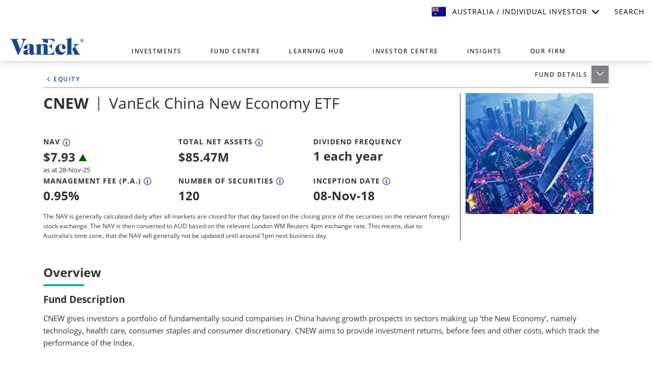

--- FILE ---
content_type: text/html; charset=utf-8
request_url: https://www.vaneck.com.au/etf/equity/cnew/snapshot/
body_size: 46655
content:


<!DOCTYPE html>
<html lang="en-AU">
<head>
    <meta name="viewport" content="width=device-width, initial-scale=1" />
    <meta http-equiv="Content-Type" content="text/html; charset=utf-8" />
    <meta http-equiv="X-UA-Compatible" content="IE=EDGE" />
    
    <title>CNEW - VanEck China New Economy ETF | Invest in Chinese Equities </title>
    <meta property="og:title" content="CNEW - VanEck China New Economy ETF | Invest in Chinese Equities " />

            <meta name="description" content="Invest in the &#x27;New Economy&#x27; sectors driving China&#x27;s growth with CNEW. Access 120 fundamentally strong and attractively valued companies with growth prospects."/>
            <meta property="og:description" content="Invest in the &#x27;New Economy&#x27; sectors driving China&#x27;s growth with CNEW. Access 120 fundamentally strong and attractively valued companies with growth prospects."/>
            <meta name="keywords" content="ETFs, ETF, Australia ETFs, VanEck Vectors Australian ETFs, US equities, International equities, global equities"/>
            <meta property="og:type" content="website"/>
            <meta name="robots" content="index,follow"/>
            <meta property="og:image" content="https://www.vaneck.com.au/contentassets/b1722204cbae42a3a41c2f3cecb5459c/cnew-vaneck-china-new-economy-etf.jpg"/>
            <meta property="og:url" content="https://www.vaneck.com.au/etf/equity/cnew/snapshot"/>
            <meta property="og:locale" content="en_AU"/>
            <meta property="idio:investor_type" content="fa"/>
            <meta property="idio:investor_type" content="retail"/>
            <meta property="idio:investor_type" content="inst"/>
            <meta property="idio:investor_type" content="ra"/>
            <meta property="idio:investor_type" content="si"/>
            <meta property="idio:content_id" content="248654"/>
            <meta property="article:published_time" content="2023-09-30T07:56:36.000&#x2B;00:00"/>
            <meta property="idio:available_language" content="en"/>
            <meta property="og:site_name" content="CNEW - VanEck China New Economy ETF | Invest in Chinese Equities "/>

            <meta name="twitter:card" content="summary_large_image"/>
            <meta name="twitter:description" content="Invest in the &#x27;New Economy&#x27; sectors driving China&#x27;s growth with CNEW. Access 120 fundamentally strong and attractively valued companies with growth prospects."/>
            <meta name="twitter:title" content="CNEW - VanEck China New Economy ETF | Invest in Chinese Equities "/>
            <meta name="twitter:image" content="https://www.vaneck.com.au/contentassets/b1722204cbae42a3a41c2f3cecb5459c/cnew-vaneck-china-new-economy-etf.jpg"/>

  <link rel="canonical" href="https://www.vaneck.com.au/etf/equity/cnew/snapshot/" />

  <link rel="alternate" href="https://www.vaneck.com.au/etf/equity/cnew/snapshot/" hreflang="en-AU" />



    <!-- Critical CSS -->
<style asp-append-version="true">
.justify-content-between{justify-content:space-between!important}@font-face{font-family:FontAwesome;font-style:normal;font-weight:400;src:url(/static/fonts/font-awesome-4.7.0/fonts/fontawesome-webfont.eot?v=4.7.0);src:url(/static/fonts/font-awesome-4.7.0/fonts/fontawesome-webfont.eot?#iefix&v=4.7.0) format("embedded-opentype"),url(/static/fonts/font-awesome-4.7.0/fonts/fontawesome-webfont.woff2?v=4.7.0) format("woff2"),url(/static/fonts/font-awesome-4.7.0/fonts/fontawesome-webfont.woff?v=4.7.0) format("woff"),url(/static/fonts/font-awesome-4.7.0/fonts/fontawesome-webfont.ttf?v=4.7.0) format("truetype"),url(/static/fonts/font-awesome-4.7.0/fonts/fontawesome-webfont.svg?v=4.7.0#fontawesomeregular) format("svg")}.fa{-webkit-font-smoothing:antialiased;-moz-osx-font-smoothing:grayscale;display:inline-block;font:normal normal normal 14px/1 FontAwesome;font-size:inherit;text-rendering:auto}.fa-lg{font-size:1.33333333em;line-height:.75em;vertical-align:-15%}.fa-fw{width:1.28571429em}.fa-search:before{content:""}.fa-chevron-down:before{content:""}.fa-twitter-square:before{content:""}.fa-facebook-square:before{content:""}.fa-linkedin-square:before{content:""}.fa-bars:before,.fa-navicon:before,.fa-reorder:before{content:""}.fa-angle-right:before{content:""}.fa-angle-down:before{content:""}.fa-youtube-square:before{content:""}.fa-envelope-square:before{content:""}*,:after,:before{box-sizing:border-box}html{-webkit-text-size-adjust:100%;-webkit-tap-highlight-color:rgba(0,0,0,0);font-family:sans-serif;line-height:1.15}article,aside,figcaption,figure,footer,header,hgroup,main,nav,section{display:block}body{background-color:#fff;color:#323232;font-family:Open Sans,Helvetica,sans-serif;font-size:.9375rem;font-weight:400;line-height:1.666;margin:0;text-align:left}h1,h2,h3,h4,h5,h6{margin-bottom:.5rem;margin-top:0}p{margin-top:0}address,dl,ol,p,ul{margin-bottom:1rem}dl,ol,ul{margin-top:0}small{font-size:80%}sub,sup{font-size:75%;line-height:0;position:relative;vertical-align:initial}sup{top:-.5em}a{background-color:initial;color:#001e6d;text-decoration:none}img,svg{vertical-align:middle}svg{overflow:hidden}table{border-collapse:collapse}button{border-radius:0}button,input,optgroup,select,textarea{font-family:inherit;font-size:inherit;line-height:inherit;margin:0}button,input{overflow:visible}button,select{text-transform:none}[type=button],[type=reset],[type=submit],button{-webkit-appearance:button}[type=button]:not(:disabled),[type=reset]:not(:disabled),[type=submit]:not(:disabled),button:not(:disabled){cursor:pointer}:root{--blue:#17468f;--indigo:#6610f2;--purple:#a200b5;--pink:#e83e8c;--red:#e00;--orange:#fd7e14;--yellow:#ffc107;--green:#108a12;--teal:#09a3ae;--cyan:#17a2b8;--white:#fff;--gray:#6c757d;--gray-dark:#343a40;--primary:#17468f;--secondary:#0ab2b0;--success:#108a12;--info:#545e6b;--warning:#ffc107;--danger:#e00;--light:#f0f3f6;--dark:#323232;--accent:#a200b5;--highlight:#26ecfc;--muted:#939598;--pastel:#8cb9e9;--tertiary:#001e6d;--theme-green:#108a12;--breakpoint-xs:0;--breakpoint-sm:576px;--breakpoint-md:768px;--breakpoint-lg:992px;--breakpoint-xl:1200px;--breakpoint-xxl:1400px;--font-family-sans-serif:-apple-system,BlinkMacSystemFont,"Segoe UI",Roboto,"Helvetica Neue",Arial,"Noto Sans",sans-serif,"Apple Color Emoji","Segoe UI Emoji","Segoe UI Symbol","Noto Color Emoji";--font-family-monospace:SFMono-Regular,Menlo,Monaco,Consolas,"Liberation Mono","Courier New",monospace}.h1,.h2,.h3,.h4,.h5,.h6,h1,h2,h3,h4,h5,h6{font-family:Open Sans,Helvetica,sans-serif;font-weight:700;line-height:1.2;margin-bottom:.5rem}.h1,h1{font-size:1.875rem}.h2,h2{font-size:1.5rem}.h3,h3{font-size:1.186875rem}.h4,h4{font-size:1.0621875rem}.display-1{font-size:2.3746875rem}.display-1,.display-2{font-weight:800;line-height:1.1315}.small,small{font-size:.8334375rem;font-weight:400}.align-middle{vertical-align:middle!important}.d-flex{display:flex!important}.d-none{display:none!important}.d-inline-block{display:inline-block!important}.align-items-center{align-items:center!important}.mb-1,.my-1{margin-bottom:.25rem!important}.ml-3,.mx-3{margin-left:1rem!important}.mt-4,.my-4{margin-top:1.5rem!important}.mb-4,.my-4{margin-bottom:1.5rem!important}.mb-5,.my-5{margin-bottom:3rem!important}.pr-0,.px-0{padding-right:0!important}.pl-0,.px-0{padding-left:0!important}.pt-1,.py-1{padding-top:.25rem!important}.pb-1,.py-1{padding-bottom:.25rem!important}.pt-3,.py-3{padding-top:1rem!important}.text-white{color:#fff!important}.dropdown-toggle{white-space:nowrap}.dropdown-toggle:after{border-bottom:0;border-left:.3em solid transparent;border-right:.3em solid transparent;border-top:.3em solid;content:"";display:inline-block;margin-left:.255em;vertical-align:.255em}.dropdown-menu{background-clip:padding-box;border:1px solid #e6e7e8;border-radius:.3125rem;color:#323232;font-size:.6871875rem;margin:-1px 0 0;min-width:100%;padding:0}.nav-link{display:block}.nav-link,.navbar{padding:.5rem 1rem}.navbar{position:relative}.navbar,.navbar .container,.navbar .container-fluid,.navbar .container-lg,.navbar .container-md,.navbar .container-sm,.navbar .container-xl,.navbar .container-xxl{align-items:center;display:flex;flex-wrap:wrap;justify-content:space-between}.navbar-brand{display:inline-block;font-size:1.125rem;line-height:inherit;margin-right:1rem;padding-bottom:.3438125rem;padding-top:.3438125rem;white-space:nowrap}.navbar-toggler{background-color:initial;border:1px solid transparent;border-radius:0;font-size:1.125rem;line-height:1;padding:.25rem 0}.navbar-light .navbar-brand,.navbar-light .navbar-brand:focus,.navbar-light .navbar-brand:hover,.navbar-light .navbar-nav .nav-link{color:#323232}.navbar-light .navbar-toggler{border-color:rgba(0,0,0,.1);color:#323232}.btn{background-color:initial;border:1px solid transparent;border-radius:.3125rem;color:#323232;display:inline-block;font-size:.75rem;font-weight:600;line-height:1.666;padding:1rem 1.5rem;text-align:center;transition:color .15s ease-in-out,background-color .15s ease-in-out,border-color .15s ease-in-out,box-shadow .15s ease-in-out;-webkit-user-select:none;-moz-user-select:none;user-select:none;vertical-align:middle}.btn:not(:disabled):not(.disabled){cursor:pointer}.btn-light{background-color:#f0f3f6;border-color:#f0f3f6;color:#323232}.container,.container-fluid,.container-lg,.container-md,.container-sm,.container-xl,.container-xxl{margin-left:auto;margin-right:auto;padding-left:15px;padding-right:15px;width:100%}.row{display:flex;flex-wrap:wrap;margin-left:-15px;margin-right:-15px}.col,.col-1,.col-10,.col-11,.col-12,.col-2,.col-3,.col-4,.col-5,.col-6,.col-7,.col-8,.col-9,.col-auto,.col-lg,.col-lg-1,.col-lg-10,.col-lg-11,.col-lg-12,.col-lg-2,.col-lg-3,.col-lg-4,.col-lg-5,.col-lg-6,.col-lg-7,.col-lg-8,.col-lg-9,.col-lg-auto,.col-md,.col-md-1,.col-md-10,.col-md-11,.col-md-12,.col-md-2,.col-md-3,.col-md-4,.col-md-5,.col-md-6,.col-md-7,.col-md-8,.col-md-9,.col-md-auto,.col-sm,.col-sm-1,.col-sm-10,.col-sm-11,.col-sm-12,.col-sm-2,.col-sm-3,.col-sm-4,.col-sm-5,.col-sm-6,.col-sm-7,.col-sm-8,.col-sm-9,.col-sm-auto,.col-xl,.col-xl-1,.col-xl-10,.col-xl-11,.col-xl-12,.col-xl-2,.col-xl-3,.col-xl-4,.col-xl-5,.col-xl-6,.col-xl-7,.col-xl-8,.col-xl-9,.col-xl-auto,.col-xxl,.col-xxl-1,.col-xxl-10,.col-xxl-11,.col-xxl-12,.col-xxl-2,.col-xxl-3,.col-xxl-4,.col-xxl-5,.col-xxl-6,.col-xxl-7,.col-xxl-8,.col-xxl-9,.col-xxl-auto{padding-left:15px;padding-right:15px;position:relative;width:100%}.modal{display:none;height:100%;left:0;outline:0;overflow:hidden;position:fixed;top:0;width:100%;z-index:1050}.fade{transition:opacity .15s linear}.fade:not(.show){opacity:0}:host,:root{--fa-font-solid:normal 900 1em/1 "Font Awesome 6 Free";--fa-font-regular:normal 400 1em/1 "Font Awesome 6 Free";--fa-font-light:normal 300 1em/1 "Font Awesome 6 Pro";--fa-font-thin:normal 100 1em/1 "Font Awesome 6 Pro";--fa-font-duotone:normal 900 1em/1 "Font Awesome 6 Duotone";--fa-font-duotone-regular:normal 400 1em/1 "Font Awesome 6 Duotone";--fa-font-duotone-light:normal 300 1em/1 "Font Awesome 6 Duotone";--fa-font-duotone-thin:normal 100 1em/1 "Font Awesome 6 Duotone";--fa-font-brands:normal 400 1em/1 "Font Awesome 6 Brands";--fa-font-sharp-solid:normal 900 1em/1 "Font Awesome 6 Sharp";--fa-font-sharp-regular:normal 400 1em/1 "Font Awesome 6 Sharp";--fa-font-sharp-light:normal 300 1em/1 "Font Awesome 6 Sharp";--fa-font-sharp-thin:normal 100 1em/1 "Font Awesome 6 Sharp";--fa-font-sharp-duotone-solid:normal 900 1em/1 "Font Awesome 6 Sharp Duotone";--fa-font-sharp-duotone-regular:normal 400 1em/1 "Font Awesome 6 Sharp Duotone";--fa-font-sharp-duotone-light:normal 300 1em/1 "Font Awesome 6 Sharp Duotone";--fa-font-sharp-duotone-thin:normal 100 1em/1 "Font Awesome 6 Sharp Duotone"}svg.svg-inline--fa:not(:host),svg.svg-inline--fa:not(:root){box-sizing:initial;overflow:visible}.svg-inline--fa{display:inline-block;display:var(--fa-display,inline-block);height:1em;overflow:visible;vertical-align:-.125em}.svg-inline--fa.fa-lg{vertical-align:-.2em}.svg-inline--fa.fa-fw{width:1.25em;width:var(--fa-fw-width,1.25em)}.fa-2x{font-size:2em}.fa-lg{font-size:1.25em;line-height:.05em;vertical-align:-.075em}.fa-fw{text-align:center;width:1.25em}*{-webkit-text-size-adjust:none;-moz-text-size-adjust:none;text-size-adjust:none;-webkit-tap-highlight-color:transparent}body,html{-webkit-font-smoothing:antialiased;-moz-osx-font-smoothing:grayscale}.h1,h1{font-family:Open Sans,Helvetica,sans-serif;font-size:1.5rem;font-weight:700;line-height:1.25}.h1 .small,.h1 small,h1 .small,h1 small{display:block;font-size:.8334375rem;font-weight:600;letter-spacing:.125rem;margin-bottom:.6em;text-transform:uppercase}.h2,h2{font-size:1.186875rem;line-height:1.1315}.h2,.h4,h2,h4{font-family:Open Sans,Helvetica,sans-serif;font-weight:700}.h4,h4{font-size:.9375rem;line-height:1.2}.display-1{font-family:Open Sans,Helvetica,sans-serif;font-size:1.5rem;font-weight:700;line-height:1.25}.display-1 .small,.display-1 small{display:block;margin-bottom:.6em}.text-util-sm{font-size:.6871875rem}.text-util-sm,.text-util-xs{font-weight:600;letter-spacing:.0625rem;text-transform:uppercase}button{background:none;border:0;color:inherit;font:inherit;padding:0}button,button:focus:not(.focus-visible){outline:none}.btn{letter-spacing:.09375rem;text-transform:uppercase}.btn-tertiary{background-color:#001e6d;border-color:#001e6d;box-shadow:none;color:#fff}*{flex:0 1 auto}body,html{margin:0;max-width:100%;padding:0;position:relative;width:100%}html{height:100%}body{margin:0 auto;min-width:320px;visibility:visible}.root{display:flex;flex-direction:column;height:100%;min-height:100vh}main{flex:1 0 auto;position:relative}.compound-hero__slide{background-color:#001e6d;color:#fff;height:100%;padding:3rem 0;position:relative;z-index:0}.compound-hero__bg{background-position:50%;background-repeat:no-repeat;background-size:cover;bottom:0;height:100%;left:0;position:absolute;right:0;top:0;z-index:-2}.compound-hero__bg--overlay{background-position:0;z-index:-1}.compound-hero__row{align-items:center;display:flex;flex-wrap:wrap;margin-left:-15px;margin-right:-15px}.compound-hero__aside,.compound-hero__main{padding-left:15px;padding-right:15px;position:relative;width:100%}.compound-hero__aside{display:none}.compound-hero__heading{margin-bottom:3rem}.compound-hero__cta-wrapper{margin-bottom:1rem}.compound-hero__carousel-inner{background-color:rgba(0,30,109,.9);position:relative}.cta-link{display:inline-block;transition:transform .3s ease-out}.cta-link__icon{color:#001e6d;transition:color .3s ease-out}.cta-link--white .cta-link__icon{color:#8cb9e9}.cta-link--white .cta-link__text{color:#fff}.gateway__toggle-icon{color:#001e6d;margin-left:.25rem}.hero__bg{background-position:50%;background-repeat:no-repeat;background-size:cover;bottom:0;left:0;position:absolute;right:0;top:0;z-index:-2}.link-farm__list-title{margin-bottom:1.5rem}.link-farm__link{display:block;margin-bottom:1rem}.link-farm__outer-container{margin-bottom:1.5rem}.link-farm__inner-container{height:100%;padding-right:1rem}.promo-banner{background-color:#001e6d;background-position:100% 100%;background-repeat:no-repeat;background-size:cover;padding:3rem}.promo-banner__heading,.promo-banner__subheading{color:#fff}.promo-banner__subheading{font-size:1.186875rem}.scroll-to-top{bottom:3.4rem;padding:.5rem .6rem;position:fixed;right:1.9rem;visibility:hidden}@media(max-width:767.98px){.scroll-to-top{bottom:1.5rem;right:1rem}}.site-footer{color:#fff}.site-header{background-color:#fff;box-shadow:0 .313rem .625rem 0 rgba(85,85,85,.2);padding-top:.5rem}.site-header.sticky{left:0;position:fixed;right:0;top:0}.site-header .navbar{padding-bottom:0;padding-top:0;position:static}.site-header .navbar-brand{margin-bottom:.5rem}.site-header__nav-link{font-size:.75rem;font-weight:600;letter-spacing:.09375rem;line-height:1;position:relative;text-transform:uppercase}.site-header__nav-link:after{background-color:initial;content:"";display:none;height:3px;left:1rem;position:absolute;right:1rem;top:100%}.site-header__mobile-menu-toggle{position:relative;z-index:1}.site-header__toggle-icon{position:relative;z-index:-1}.site-header__toggle-icon--open{display:none}.collapsed .site-header__toggle-icon--open,.site-header__toggle-icon--close{display:block}.collapsed .site-header__toggle-icon--close{display:none}.site-header__mobile-menu{background-color:#fff;display:none;height:calc(100vh - 5.938rem);left:0;overflow:auto;position:absolute;right:0;top:100%;z-index:1000}.site-header .navbar-toggler{border:0;display:inline-block;margin-left:1rem;vertical-align:middle}.link-farm__inner-container .text-util-md{text-transform:none}.dropdown-menu{border:1px solid #939598;border-top:none}.site-header .navbar-toggler svg{pointer-events:none}header#sticky-site-header{z-index:1050!important}header.site-header.no-drop-shadow{box-shadow:none}header.site-header>nav{position:relative}.site-header.sticky{z-index:1040!important}.site-header__mobile-menu{height:calc(100vh - 5rem)}ve-compound-hero .component-loading{padding-bottom:150px;padding-top:150px;position:relative;text-align:center}ve-compound-hero .component-loading:after{background-image:url(/globalassets/home/us/common/ve-loading.gif);bottom:calc(50% - 75px);content:" ";height:150px;left:calc(50% - 75px);position:absolute;right:calc(50% - 75px);top:calc(50% - 75px);width:150px}ve-compound-hero{display:block}ve-compound-hero>.component-loading{display:none}.home-page .compound-hero__carousel.carousel-loading{min-width:100%}.home-page .compound-hero__heading.h1.display-1{font-size:2.25rem;font-weight:725;line-height:1.25}.home-page .promo-banner{background-position:bottom;background-size:cover}.home-page .compound-hero__aside.mobile-block{padding-left:0;padding-right:0}@media(max-width:991.98px){.home-page .compound-hero__aside.desktop-block{display:none}.home-page .compound-hero__aside.mobile-block{display:block}.home-page .compound-hero__aside.mobile-block .compound-hero__carousel-main{color:#fff}.home-page .compound-hero-new{margin-bottom:2rem}}@media(max-width:575.98px){.home-page .compound-hero__bg--overlay{background-position:30%}.home-page .compound-hero__slide{align-items:center;display:flex;min-height:320px}.home-page .compound-hero__main .compound-hero__cta-wrapper{margin-bottom:0}.home-page .compound-hero__main .compound-hero__heading{margin-bottom:2rem}.home-page .compound-hero__main .compound-hero__heading .compound-hero__eyebrow{color:#f0f3f6;font-size:13px;line-height:18px}.home-page .compound-hero__main .compound-hero__heading a{font-size:24px;font-weight:700;line-height:30px}.home-page .compound-hero__main .compound-hero__cta.btn{line-height:17px}.home-page .compound-hero__carousel .text-util-sm{font-size:11px;line-height:15px}.home-page .compound-hero__carousel-body{font-size:16px;line-height:20px}.home-page .compound-hero__carousel-explore{line-height:17px}}.promo-banner-hp .promo-banner{padding:2rem 3rem}.promo-banner-hp .promo-banner__heading{font-size:2rem!important;line-height:35px}.promo-banner-hp .promo-banner__subheading{font-size:1.5rem!important;line-height:1;padding-top:12px}.promo-banner-hp .promo-banner .cta-link{font-size:1.125rem!important;font-weight:600;letter-spacing:2.25px;line-height:17px;position:relative;text-transform:uppercase}.promo-banner-hp .promo-banner .cta-link__icon{bottom:-5px;color:#fff;position:absolute;transform:scale(1.25)}.promo-banner-hp .promo-banner__disclaimer-text{color:#fff;font-size:.875rem;font-weight:400;line-height:23px;margin-bottom:0}.promo-banner-hp .promo-banner .promo-banner-disclaimer,.promo-banner-hp .promo-banner .promo-banner-link{margin-top:34px}@media(max-width:1199.98px){.promo-banner-hp .promo-banner__heading{font-size:1.75rem!important;line-height:34px}.promo-banner-hp .promo-banner__subheading{font-size:1.25rem!important;line-height:24px;padding-top:10px}.promo-banner-hp .promo-banner-link .cta-link--white .cta-link__text{font-size:1rem!important;letter-spacing:2px;line-height:17px}.promo-banner-hp .promo-banner-link .cta-link--white .cta-link__icon{bottom:-5px;color:#fff;position:absolute;transform:scale(1.33)}.promo-banner-hp .promo-banner__disclaimer-text{font-weight:400;letter-spacing:0;line-height:23px;margin-bottom:.4rem}.promo-banner-hp .promo-banner .promo-banner-disclaimer,.promo-banner-hp .promo-banner .promo-banner-link{margin-top:18px}.promo-banner-hp .promo-banner{padding:2rem}}.compound-hero-new .compound-hero__slide .compound-hero__bg{overflow:hidden}.compound-hero-new .compound-hero__slide .compound-hero__bg video{height:100%;margin:auto;-o-object-fit:cover;object-fit:cover;width:100%}.home-page .ticker-nav{min-height:281px}.home-page ve-compound-hero{min-height:325px}.home-page ve-hybrid-insights-grid-block{display:block;min-height:895px}.lazy-bg-force:not(.interactive-image__image){background-color:gray}.link-farm__list-title{font-size:1.125rem}.link-farm__link{margin-bottom:.25rem}.expandable-nav{align-items:center;bottom:0;display:flex;height:100vh;position:fixed;right:0;visibility:hidden;z-index:3}@media(max-height:450px)and (orientation:landscape),(max-width:767px){.expandable-nav__block{max-width:45px;overflow:hidden}.expandable-nav__block:first-child{order:10}.expandable-nav__block.show{min-height:45px}.expandable-nav__block .expandable-nav__text{display:none}.expandable-nav__block .expandable-nav__block-icon{display:block;height:25px;margin:0;width:25px}.expandable-nav{align-items:end;visibility:hidden}.expandable-nav__blocks{justify-content:flex-end;margin-bottom:45px;visibility:visible;visibility:initial}.expandable-nav .expandable-nav__blocks>:first-child{border-top-left-radius:0}.expandable-nav .expandable-nav__blocks>:last-child,.expandable-nav .expandable-nav__blocks>:last-child button{border-bottom-left-radius:0}.expandable-nav.not-expanded .expandable-nav__blocks>:first-child,.expandable-nav.not-expanded .expandable-nav__blocks>:first-child button{border-bottom-left-radius:5px;border-top-left-radius:5px}.expandable-nav.visible .expandable-nav__blocks>:first-child{border-bottom-left-radius:5px}.expandable-nav.visible .expandable-nav__blocks>:nth-child(2){border-top-left-radius:5px}}.expandable-nav #back-to-top-wrapper .scroll-to-top.back-to-top.btn{align-items:center;background-color:#fff;display:flex;flex-direction:column;height:70px;justify-content:center;letter-spacing:0;opacity:.8;padding:0 5px;position:fixed;right:0;width:70px}.expandable-nav #back-to-top-wrapper .scroll-to-top.back-to-top.btn>svg{height:30px;width:80px}.expandable-nav #back-to-top-wrapper .scroll-to-top.back-to-top.btn:focus,.expandable-nav #back-to-top-wrapper .scroll-to-top.back-to-top.btn:hover{background-color:#d8e0e8;border-color:#d0dae3;color:#323232}.expandable-nav #back-to-top-wrapper .scroll-to-top.back-to-top.btn>span.text-util-sm{letter-spacing:0}@media(max-width:767px){.expandable-nav #back-to-top-wrapper .scroll-to-top.back-to-top.btn{border:0;height:45px;justify-content:center;width:45px}.expandable-nav #back-to-top-wrapper .scroll-to-top.back-to-top.btn>svg{height:25px;width:25px}.expandable-nav #back-to-top-wrapper .scroll-to-top.back-to-top.btn>.text-util-sm{display:none}.expandable-nav .expandable-nav__blocks>:first-child{border-top-left-radius:0}.expandable-nav .expandable-nav__blocks>:last-child,.expandable-nav .expandable-nav__blocks>:last-child button{border-bottom-left-radius:0}.expandable-nav.not-expanded .expandable-nav__blocks>:first-child,.expandable-nav.not-expanded .expandable-nav__blocks>:first-child button{border-bottom-left-radius:5px;border-top-left-radius:5px}.expandable-nav.visible .expandable-nav__blocks>:first-child{border-bottom-left-radius:5px}.expandable-nav.visible .expandable-nav__blocks>:nth-child(2){border-top-left-radius:5px}}@media screen and (max-width:768px){#complaints-whistleblower-policy-modal{margin:0}#complaints-whistleblower-policy-modal .modal-dialog{margin:30px;width:auto}}footer{font-family:Open Sans,Helvetica,sans-serif}footer .footerCopyRight,footer .navigation.footerNav{display:none}footer .hp-footer-navigation{background-color:#001e6d;color:#fff;display:block!important;float:left;font-size:14px;width:100%}footer .hp-footer-navigation .hp-social-icon{font-size:30px;text-align:center}footer .hp-footer-navigation .hp-social-icon a{color:#fff}footer .hp-footer-navigation .hp-social-icon i{transition:transform .4s ease-out}footer .hp-footer-navigation .hp-social-icon i:hover{transform:translateY(-5px)}footer .hp-footer-navigation ul{display:table;list-style-type:none;margin:auto;padding-top:10px}footer .hp-footer-navigation li{display:inline;float:left;font-weight:700;line-height:1.4em;margin-right:15px;text-transform:uppercase}footer .hp-footer-navigation li a{color:#fff}footer .hp-footer-navigation .hp-copyright{display:table;font-weight:700;margin:15px auto auto;text-transform:uppercase}footer .au_address{margin-left:58px}#overlay-search-input,#overlay-search-submit{display:none}.disclaimer{font-size:.95em;line-height:1.2}header .top-search{display:none}header #global-banner-wrapper{background-color:#fff;font-family:Helvetica,sans-serif;font-size:14px;position:fixed;top:0;width:100%;z-index:9999}header #global-banner-wrapper .btn-group{position:relative}header #global-banner-wrapper #global-nav-wrapper{margin:0 auto;max-width:1300px;position:relative;width:100%}header #global-banner-wrapper #global-nav-slidedown-wrapper{position:absolute;width:100%;z-index:9999}header #global-banner-wrapper #global-nav-slidedown-wrapper #slidedown-country{-ms-overflow-style:none;background-color:#fff;box-sizing:border-box;color:#eee;max-height:0;overflow:hidden;overflow-y:scroll;scrollbar-width:none;transition:max-height .5s cubic-bezier(1,0,0,1)}header #global-banner-wrapper #global-nav-slidedown-wrapper #slidedown-country .global-nav-slidedown-internal{margin:0 auto;overflow:visible;padding:40px 20px;width:970px}header #global-banner-wrapper #global-nav-slidedown-wrapper #slidedown-country .global-nav-slidedown-internal .welcome-header{color:#000;font-family:Open Sans,Helvetica,sans-serif;font-size:24px;font-weight:700;margin:0;padding-bottom:15px}header #global-banner-wrapper #global-nav-slidedown-wrapper #slidedown-country .global-nav-slidedown-internal .welcome-description{color:#000;font-family:Open Sans,Helvetica,sans-serif;font-size:14px;line-height:18px;margin:0;padding-bottom:15px}#overlay-search-input{font-size:16px;margin:auto auto 10px;text-align:center}#overlay-search-input,#overlay-search-submit{border-radius:50px;font-family:Open Sans,Helvetica,sans-serif;letter-spacing:2px;padding:10px;text-transform:uppercase;width:90%}#overlay-search-submit{background-color:#17468f;color:#fff;font-size:14px;font-weight:700;margin:auto}@media screen and (max-width:991.9px){header.site-header{padding-top:0}header #global-banner-wrapper #global-nav-country-selector-li a.global-nav-slidedown-trigger.global-nav-flag{display:flex;height:38px!important;margin-top:0}header #global-banner-wrapper #global-nav-country-selector-li a.global-nav-slidedown-trigger.global-nav-flag span.hidden-xs{align-items:center;display:flex!important;font-size:.624375rem;font-weight:600;height:34px;letter-spacing:.0625rem;line-height:30px;text-transform:uppercase}header #global-banner-wrapper #global-nav-slidedown-wrapper #slidedown-country .global-nav-slidedown-internal{max-height:calc(100vh - 38px);max-width:100vw;overflow:auto}header #global-banner-wrapper #global-nav-slidedown-wrapper .disclaimer-button{grid-row-gap:.5rem;display:flex;flex-direction:column;row-gap:.5rem}header #global-banner-wrapper #global-nav li#global-nav-search-li,header #global-banner-wrapper .global-nav-search-toggle{display:none}.search-active .global-nav-search-toggle{display:block!important}.page-overlay.active.search-active .overlay-search{top:105px}}#global-banner-wrapper{background-color:#333436!important;font-family:Helvetica;font-size:14px;width:100%!important}#global-banner-wrapper #global-nav-slidedown-wrapper{position:absolute;width:100%;z-index:9999}#global-banner-wrapper a{color:#fff;cursor:pointer;text-decoration:none;width:auto}#global-banner-wrapper .global-nav-slidedown{-ms-overflow-style:none;background-color:#fff;box-sizing:border-box;color:#eee;max-height:0;overflow:hidden;overflow-y:scroll;scrollbar-width:none;transition:max-height .5s cubic-bezier(1,0,0,1)}#global-banner-wrapper .global-nav-slidedown .global-nav-slidedown-internal{margin:0 auto;overflow:hidden;padding:40px 20px;width:970px}#global-banner-wrapper .global-nav-slidedown ul{padding-left:0!important}#global-banner-wrapper #global-nav-wrapper{background-color:#333436!important;display:block;margin:0 auto;position:relative;right:auto;width:970px;z-index:10}#global-banner-wrapper #global-nav-wrapper:after{clear:both;content:" ";display:block}#global-banner-wrapper #global-nav{float:right;margin:0;padding:0}#global-banner-wrapper #global-nav li{display:block;float:left;line-height:1.2em}#global-nav li a{color:#fff;display:block;font-size:14px;line-height:36px;padding:5px 15px}#global-nav li a span{padding-left:16px}a.global-nav-flag{padding-left:29px!important}a.global-nav-flag,button.global-nav-flag{background:url(/Static/images/ahp-country-flags-sprite.png?m=20191312) no-repeat!important;height:auto;position:relative;width:29px}button.global-nav-flag{background-color:#fff!important;padding-left:38px!important}.global-nav-slidedown-internal .country-australia{background-position:4px -6px!important}a.global-nav-slidedown-trigger.global-nav-flag.country-australia,a.global-nav-slidedown-trigger.global-nav-flag.country-australia.active,a.header-nav-slidedown-trigger.country-australia{background-position:15px -2px!important}a.global-nav-flag{padding-left:40px!important}#global-nav-search{background-color:#fff;border:none;border-top:6px solid #363844;color:#000;height:51px;margin-top:6px;opacity:0;padding:5px 10px;position:absolute;right:0;top:-12px;transition:all .5s ease-in-out;width:0;z-index:1}.global-nav-slidedown-trigger{background-size:10px auto}@media screen and (-webkit-min-device-pixel-ratio:0){.global-nav-slidedown-trigger{background-size:auto}}iframe{display:block}.btn-group.countries,.btn-group.investortype{display:block;float:left;min-width:410px;width:50%}.btn-group.countries .btn,.btn-group.investortype .btn{width:440px}.dropdown-menu{background-clip:initial;background-color:#fff;border:1px solid #b2b2b2;border-radius:0;box-shadow:0 6px 12px rgba(0,0,0,.175);display:none;float:left;font-size:16px;left:0;list-style:none;margin:0;position:absolute;text-align:left;top:100%;z-index:1000}.global-nav-slidedown .dropdown-toggle{background:#fff;color:#000;text-align:left}#global-banner-wrapper .scrollable-menu{cursor:pointer;height:auto!important;max-height:200px;min-width:408px;overflow-x:hidden;position:relative!important;transform:none!important;width:300px}.global-nav-slidedown-internal h4{color:#000!important;font-family:Open Sans,Helvetica,sans-serif;font-size:14px;margin:0;padding-bottom:10px}.btn-group.countries button.btn.btn-default.dropdown-toggle,.btn-group.investortype button.btn.btn-default.dropdown-toggle{border:1px solid #ccc;border-radius:5px;text-transform:uppercase}.btn-group.countries .dropdown-toggle:after,.btn-group.investortype .dropdown-toggle:after{content:normal}#global-nav .fa.fa-angle-down,#global-nav .fa.fa-angle-up{font-size:26px;left:3px;line-height:26px;position:relative;top:4px}.dropdown-toggle .fa:before{font-size:26px}.dropdown-toggle span{float:right}#global-banner-wrapper .btn-group{position:relative}#global-banner-wrapper .dropdown-menu.scrollable-menu{position:absolute!important;z-index:9999}.btn-group.countries .dropdown-toggle,.btn-group.investortype .dropdown-toggle,.scrollable-menu li a{border-radius:0;color:#333436;cursor:pointer}.btn-group.countries .dropdown-toggle,.btn-group.investortype .dropdown-toggle,.investortype__option,.scrollable-menu li a{font-family:Open Sans,Helvetica,sans-serif;font-size:14px;letter-spacing:1px;line-height:23px;padding:8px 12px 6px;text-transform:uppercase}#global-banner-wrapper .global-nav-slidedown-trigger.global-nav-flag{color:#363844;font-family:HelveticaNeue,Helvetica,sans-serif;font-size:14px;text-align:right}.global-nav-slidedown-internal .welcome-header{color:#000;font-family:Open Sans,Helvetica,sans-serif;font-size:24px;font-weight:700;padding-bottom:15px}.global-nav-slidedown-internal .welcome-description{color:#000;font-family:Open Sans,Helvetica,sans-serif;font-size:14px;line-height:18px;padding-bottom:15px}@media(max-width:991px){#mobile-nav .global-nav-slidedown-trigger{line-height:20px;margin-bottom:10px;margin-top:10px;text-transform:uppercase}.hideDesktop{display:none}#ahpMobile{background:#333436!important;border-bottom:4px solid #333436;color:#fff;font-size:13px;height:18px;padding-bottom:27px;width:100%}#global-banner-wrapper{position:static!important;z-index:1040}#global-nav-slidedown-wrapper .global-nav-slidedown.active{min-height:calc(100vh - 42px)}#global-banner-wrapper .global-nav-slidedown .global-nav-slidedown-internal{min-width:300px;width:94%}.btn-group.countries .btn,.btn-group.investortype .btn{width:100%}.btn-group.investortype{min-width:300px;padding-top:30px;width:100%}.btn-group.countries{padding-top:20px}.btn-group.countries,.btn-group.go{min-width:300px;width:100%}#global-banner-wrapper .global-nav-slidedown .go a.btn{background:#17468f;display:inline-block;margin-left:0;text-align:center;width:100%}#global-banner-wrapper .global-nav-slidedown.active{max-height:100vh!important}.ETFdisclaimer,.disclaimer,.disclaimer-home{margin:5px 16px}#global-banner-wrapper .scrollable-menu{height:100%;min-width:0!important;width:100%}.disclaimer-deeplink #mobile{display:none}.disclaimer-deeplink #ahpMobile{display:block!important}.disclaimer-deeplink #closeAhpModal,.disclaimer-deeplink .mainWrapper,.disclaimer-deeplink .overlay-image,.disclaimer-deeplink .wrapper{display:none}#global-banner-wrapper .global-nav-slidedown a{box-sizing:border-box;float:left;width:100%}#global-nav-no-funds{padding-bottom:12px;position:relative;top:41px}#global-nav-no-funds .no-funds-wrapper{width:97%}#global-nav-no-funds .no-funds-wrapper #no-funds-close{padding-top:0}.global-nav-slidedown-internal .disclaimer .disclaimer-text{height:340px;overflow:scroll}.global-nav-slidedown-internal .disclaimer .disclaimer-button a{float:inherit!important}}.disclaimer,.row.ETFdisclaimer,.row.disclaimer-home{margin:15px 5px!important;width:100%}.page-overlay{background:transparent;height:100%;position:absolute;transition:background .3s ease-in-out,z-index .3s ease .3s;width:100%;z-index:-1}#global-banner-wrapper{background-color:#fff!important;position:relative;z-index:9999}#global-banner-wrapper #global-nav-wrapper{background-color:#fff!important;max-width:1300px;width:100%}#global-banner-wrapper #global-nav-wrapper input{font-family:Open Sans,Helvetica,sans-serif;letter-spacing:1px;padding-right:100px}#global-nav-wrapper ul#global-nav{letter-spacing:1px}#global-nav-wrapper ul#global-nav li a{color:#000!important;font-family:Open Sans,Helvetica,sans-serif;text-transform:uppercase}input#global-nav-search{border-bottom:1px solid #ccc;padding:5px}#autocomplete-mobile-results{max-height:400px;overflow-x:hidden;overflow-y:scroll}body{transition:filter .3s ease-in-out}@media screen and (max-width:768px){div #global-nav-slidedown-wrapper{display:block}#global-banner-wrapper .global-nav-slidedown .global-nav-slidedown-internal{min-width:unset}.btn-group.countries,.btn-group.investortype{min-width:unset;width:100%}}.expandable-nav #back-to-top-wrapper .scroll-to-top.back-to-top.btn{bottom:85px}@media(max-height:450px)and (orientation:landscape),(max-width:767px){.expandable-nav__block.show{position:relative}.expandable-nav #back-to-top-wrapper .scroll-to-top.back-to-top.btn{border:0;height:50px;justify-content:center;width:50px}.expandable-nav #back-to-top-wrapper .scroll-to-top.back-to-top.btn>svg{height:25px;width:25px}.expandable-nav #back-to-top-wrapper .scroll-to-top.back-to-top.btn>.text-util-sm{display:none}}header.site-header a{outline:none;text-decoration:none}header.site-header ul{list-style-type:none}header.site-header #global-nav li a{border-top:none}header.site-header #global-nav{border-top:none;margin-top:6px}.ticker-nav__content{padding-right:3rem;position:relative}.ticker-nav__content-inner{overflow-x:auto;padding-bottom:1rem}.ticker-nav__tabs .home-fund-dropdown{border-bottom:1px solid #e6e7e8}.ticker-nav__toggle{background-color:#f0f3f6;color:#17468f;height:2.1875rem;padding:.25rem;position:absolute;right:0;text-align:center;top:-.25rem;transform:rotate(180deg);width:2.1875rem}.ticker-nav__toggle.active{clip:rect(0,0,0,0);border:0;height:1px;margin:-1px;overflow:hidden;padding:0;position:absolute;white-space:nowrap;width:1px}.ticker-nav__toggle:focus,.ticker-nav__toggle:hover{background-color:#d0dae3}.ticker-nav__item,.ticker-nav__row{display:flex;flex-wrap:nowrap}.ticker-nav__item{font-size:.75rem;justify-content:space-between;padding:.25rem 3rem;white-space:nowrap}.ticker-nav__column{flex:0 0 20%;min-width:15.5rem}.ticker-nav__column:not(:last-child){border-right:1px solid #e6e7e8}.ticker-nav__ticker-text{font-weight:700;margin-right:1rem}.ticker-nav__price-text{margin-right:.25rem}.ticker-nav__delta-text--increase{color:#108a12}.ticker-nav__delta-text--decrease{color:#e00}.ticker-nav .home-fund-dropdown .dropdown-main-header{font-size:14px;font-weight:700;line-height:1.2;margin:.5rem 0;text-transform:uppercase}.text-util-lg,.text-util-md{font-weight:600;text-transform:uppercase}.text-util-md{font-size:.75rem;letter-spacing:.09375rem}.ticker-nav__timestamp{font-size:.6871875rem;margin-top:.5rem}.ticker-nav .tab-content .ticker-nav__timestamp{left:10px;margin-left:2rem;position:sticky;width:180px}
</style>    <link rel="stylesheet" href="/static/au/css/insights/dist/core.css" as="style"  onload="this.onload=null;this.rel='stylesheet'">
    <link rel="stylesheet" href="/static/au/css/insights/dist/components.css" as="style"  onload="this.onload=null;this.rel='stylesheet'">
    <link rel="stylesheet" href="/static/au/css/insights/dist/overrides.css" as="style"  onload="this.onload=null;this.rel='stylesheet'">
    <link rel="stylesheet" href="/static/au/css/insights/dist/fontawesome.css" as="style"  onload="this.onload=null;this.rel='stylesheet'">
    <!-- Critical Preload-->
    <link rel="preload" as="font" href="/static/fonts/OpenSans/open-sans-v18-latin-600.woff2" crossorigin="anonymous">
    <link rel="preload" as="font" href="/static/fonts/OpenSans/open-sans-v18-latin-700.woff2" crossorigin="anonymous">
    <link rel="preload" as="font" href="/static/fonts/OpenSans/open-sans-v18-latin-800.woff2" crossorigin="anonymous">
    <link rel="preload" as="font" href="/static/fonts/OpenSans/open-sans-v18-latin-regular.woff2" crossorigin="anonymous">
    <link rel="preload" as="font" href="/static/fonts/slick/slick.woff" crossorigin="anonymous">

    <link rel="preconnect" href="https://www.googletagmanager.com">
    <link rel="preconnect" href="https://www.google-analytics.com">
        <link rel="preload" as="script" href="/static/au/js/insights/dist/main.js" />

    
  <script type="text/javascript">
    var CdnRedirection = {
      currenthost: window.location.host,
      originserverhost: 'www.vaneck.com.au',
      cdnserverhost: 'www.vaneck.com.au',
      toOrigin: function() {
        if (this.currenthost !== this.originserverhost) {
          window.location = window.location.protocol + '//' + this.originserverhost + window.location.pathname + window.location.search;
        }
      },
      toCdn: function() {
        if (this.currenthost !== this.cdnserverhost) {
          window.location = window.location.protocol + '//' + this.cdnserverhost + window.location.pathname + window.location.search;
        }
      },
      check: function() {
          this.toCdn();

      }
    }
    window.addEventListener("DOMContentLoaded", function () {      CdnRedirection.check();    });
  </script>

    

    <script type='text/javascript'>function initVeMarketoScripts() {jQuery.getScript('/bundles/scripts/marketo.js').done(function() {Munchkin.init('410-XOR-673');})}if (document.readyState === "loading") {    document.addEventListener("DOMContentLoaded", initVeMarketoScripts);  } else {  initVeMarketoScripts();  }</script>
    
    <link rel="preload" as="image" href="/globalassets/home/us/common/ve-loading.gif" />
    <link rel="preload" as="script" href="/static/au/js/insights/dist/au-fundpage-scripts.js" />

    <script>
  var sharedData = { SearchFormatString: "https://www.vaneck.com.au/search/?searchtext={0}" };
</script>


    

    <script src="/bundles/scripts/analytics-scripts.js"></script>
<!-- Google Tag Manager -->
<script>(function(w,d,s,l,i){w[l]=w[l]||[];w[l].push({'gtm.start':
new Date().getTime(),event:'gtm.js'});var f=d.getElementsByTagName(s)[0],
j=d.createElement(s),dl=l!='dataLayer'?'&l='+l:'';j.async=true;j.src=
'https://www.googletagmanager.com/gtm.js?id='+i+dl;f.parentNode.insertBefore(j,f);
})(window,document,'script','dataLayer','GTM-5WLT27');</script>
<!-- End Google Tag Manager -->
<!-- Global site tag (gtag.js) - Google Analytics GA4 -->
<script async src="https://www.googletagmanager.com/gtag/js?id=G-0LMYWYRKBB"></script>
<script>

  window.dataLayer = window.dataLayer || [];
  function gtag(){dataLayer.push(arguments);}
  gtag('js', new Date());

  gtag('set',{ 'VE_UserAgent':''+navigator.userAgent+'','VE_Language':'en-AU','VE_InvestorType':'default','VE_Country':'m-au','VE_FundType':'au-etf-equity-international-cnewau','VE_PageType':'fund-snapshot','VE_SfdcId':''+GetSfveclId()+'','VE_MarketoId':''+GetMarketoId()+'','VE_PublishDate':'','VE_ReadTime':'','VE_PageCategory':'Fund Page','VE_REC_ID':''+GetIdioVisitorId()+'' });
</script>
<!-- End Global site tag (gtag.js) - Google Analytics GA4 -->


<input type="hidden" id="GA4TrackingId" value="G-0LMYWYRKBB" />

<script type='text/javascript' >
    (function (i, s, o, g, r, a, m) {
        i['GoogleAnalyticsObject'] = r;
        i[r] = i[r] || function () {
            (i[r].q = i[r].q || []).push(arguments)
        }, i[r].l = 1 * new Date();
        a = s.createElement(o),
            m = s.getElementsByTagName(o)[0];
        a.async = 1;
        a.src = g;
        m.parentNode.insertBefore(a, m)
    })(window, document, 'script', '//www.google-analytics.com/analytics.js', 'ga');
    ga('create', '', 'auto');
            ga('set', 'dimension1', ''+navigator.userAgent+'');
            ga('set', 'dimension2', 'en-AU');
            ga('set', 'dimension3', 'default');
            ga('set', 'dimension4', 'm-au');
            ga('set', 'dimension5', 'au-etf-equity-international-cnewau');
            ga('set', 'dimension6', 'fund-snapshot');
            ga('set', 'dimension10', ''+GetSfveclId()+'');
            ga('set', 'dimension11', ''+GetMarketoId()+'');
            ga('set', 'dimension12', '');
            ga('set', 'dimension13', 'Fund Page');
    ga('send', 'pageview');
</script>
<script>
!function(T,l,y){var S=T.location,k="script",D="instrumentationKey",C="ingestionendpoint",I="disableExceptionTracking",E="ai.device.",b="toLowerCase",w="crossOrigin",N="POST",e="appInsightsSDK",t=y.name||"appInsights";(y.name||T[e])&&(T[e]=t);var n=T[t]||function(d){var g=!1,f=!1,m={initialize:!0,queue:[],sv:"5",version:2,config:d};function v(e,t){var n={},a="Browser";return n[E+"id"]=a[b](),n[E+"type"]=a,n["ai.operation.name"]=S&&S.pathname||"_unknown_",n["ai.internal.sdkVersion"]="javascript:snippet_"+(m.sv||m.version),{time:function(){var e=new Date;function t(e){var t=""+e;return 1===t.length&&(t="0"+t),t}return e.getUTCFullYear()+"-"+t(1+e.getUTCMonth())+"-"+t(e.getUTCDate())+"T"+t(e.getUTCHours())+":"+t(e.getUTCMinutes())+":"+t(e.getUTCSeconds())+"."+((e.getUTCMilliseconds()/1e3).toFixed(3)+"").slice(2,5)+"Z"}(),iKey:e,name:"Microsoft.ApplicationInsights."+e.replace(/-/g,"")+"."+t,sampleRate:100,tags:n,data:{baseData:{ver:2}}}}var h=d.url||y.src;if(h){function a(e){var t,n,a,i,r,o,s,c,u,p,l;g=!0,m.queue=[],f||(f=!0,t=h,s=function(){var e={},t=d.connectionString;if(t)for(var n=t.split(";"),a=0;a<n.length;a++){var i=n[a].split("=");2===i.length&&(e[i[0][b]()]=i[1])}if(!e[C]){var r=e.endpointsuffix,o=r?e.location:null;e[C]="https://"+(o?o+".":"")+"dc."+(r||"services.visualstudio.com")}return e}(),c=s[D]||d[D]||"",u=s[C],p=u?u+"/v2/track":d.endpointUrl,(l=[]).push((n="SDK LOAD Failure: Failed to load Application Insights SDK script (See stack for details)",a=t,i=p,(o=(r=v(c,"Exception")).data).baseType="ExceptionData",o.baseData.exceptions=[{typeName:"SDKLoadFailed",message:n.replace(/\./g,"-"),hasFullStack:!1,stack:n+"\nSnippet failed to load ["+a+"] -- Telemetry is disabled\nHelp Link: https://go.microsoft.com/fwlink/?linkid=2128109\nHost: "+(S&&S.pathname||"_unknown_")+"\nEndpoint: "+i,parsedStack:[]}],r)),l.push(function(e,t,n,a){var i=v(c,"Message"),r=i.data;r.baseType="MessageData";var o=r.baseData;return o.message='AI (Internal): 99 message:"'+("SDK LOAD Failure: Failed to load Application Insights SDK script (See stack for details) ("+n+")").replace(/\"/g,"")+'"',o.properties={endpoint:a},i}(0,0,t,p)),function(e,t){if(JSON){var n=T.fetch;if(n&&!y.useXhr)n(t,{method:N,body:JSON.stringify(e),mode:"cors"});else if(XMLHttpRequest){var a=new XMLHttpRequest;a.open(N,t),a.setRequestHeader("Content-type","application/json"),a.send(JSON.stringify(e))}}}(l,p))}function i(e,t){f||setTimeout(function(){!t&&m.core||a()},500)}var e=function(){var n=l.createElement(k);n.src=h;var e=y[w];return!e&&""!==e||"undefined"==n[w]||(n[w]=e),n.onload=i,n.onerror=a,n.onreadystatechange=function(e,t){"loaded"!==n.readyState&&"complete"!==n.readyState||i(0,t)},n}();y.ld<0?l.getElementsByTagName("head")[0].appendChild(e):setTimeout(function(){l.getElementsByTagName(k)[0].parentNode.appendChild(e)},y.ld||0)}try{m.cookie=l.cookie}catch(p){}function t(e){for(;e.length;)!function(t){m[t]=function(){var e=arguments;g||m.queue.push(function(){m[t].apply(m,e)})}}(e.pop())}var n="track",r="TrackPage",o="TrackEvent";t([n+"Event",n+"PageView",n+"Exception",n+"Trace",n+"DependencyData",n+"Metric",n+"PageViewPerformance","start"+r,"stop"+r,"start"+o,"stop"+o,"addTelemetryInitializer","setAuthenticatedUserContext","clearAuthenticatedUserContext","flush"]),m.SeverityLevel={Verbose:0,Information:1,Warning:2,Error:3,Critical:4};var s=(d.extensionConfig||{}).ApplicationInsightsAnalytics||{};if(!0!==d[I]&&!0!==s[I]){var c="onerror";t(["_"+c]);var u=T[c];T[c]=function(e,t,n,a,i){var r=u&&u(e,t,n,a,i);return!0!==r&&m["_"+c]({message:e,url:t,lineNumber:n,columnNumber:a,error:i}),r},d.autoExceptionInstrumented=!0}return m}(y.cfg);function a(){y.onInit&&y.onInit(n)}(T[t]=n).queue&&0===n.queue.length?(n.queue.push(a),n.trackPageView({})):a()}(window,document,{src: "https://js.monitor.azure.com/scripts/b/ai.2.gbl.min.js", crossOrigin: "anonymous", cfg: { instrumentationKey:'90fe1265-5cbb-4834-a842-bcd5d9eebd11' }});
</script>

    
    
<!-- Google Tag Manager (noscript) -->
<noscript><iframe src="https://www.googletagmanager.com/ns.html?id=GTM-PNW7H8"
height="0" width="0" style="display:none;visibility:hidden"></iframe></noscript>
<!-- End Google Tag Manager (noscript) -->
    <script type="text/javascript" id="">
    _iaq = [["client", "869a878af96747889cfdbd746a6fd014"], ["delivery", 1466], ["track", "consume"]]; !function (d, b) { var c = d.createElement(b); c.async = 1; b = d.getElementsByTagName(b)[0]; c.src = "//s.usea01.idio.episerver.net/ia.js"; b.parentNode.insertBefore(c, b) }(document, "script");
    !function (d, b) { var c = d.attachEvent ? "on" : ""; d[c ? "attachEvent" : "addEventListener"](c + "click", function (a) { for (a = a.srcElement || a.target; a && "a" !== a.tagName && "A" !== a.tagName && !a.href;)a = a.parentNode; if (a) { a = a.href; var e = b.protocol + "//" + b.host; 0 === a.indexOf(e) && /\.pdf(\?|#|$)/i.test(a) && _iaq.push(["track", "consume", a]) } }) }(document, location);
    </script>
<style>
ve-country.d-none {
display: none!important;
}
ve-language.d-none {
display: none!important;
}
ve-is-epi-edit-mode.d-none {
display: none!important;
}
ve-is-latest-version-preview.d-none {
display: none!important;
}
ve-epi-project-id.d-none {
display: none!important;
}
</style>
    
<ve-country style="display:none!important" translate="no">au</ve-country>
<ve-language style="display:none!important" translate="no">en</ve-language>
<ve-is-epi-edit-mode style="display:none!important" translate="no">false</ve-is-epi-edit-mode>
<ve-is-latest-version-preview style="display:none!important" translate="no">false</ve-is-latest-version-preview>
<ve-epi-project-id style="display:none!important" translate="no"></ve-epi-project-id>
<ve-context-mode style="display:none!important" translate="no">Default</ve-context-mode>
    
    <link rel="stylesheet" type="text/css" href="/Util/EPiServer.Forms/EPiServerForms.css"><script type="text/javascript"> var epi = epi || {}; epi.EPiServer = epi.EPiServer || {}; epi.EPiServer.Forms = epi.EPiServer.Forms || {}; epi.EPiServer.Forms.InjectFormOwnJQuery = "true"; epi.EPiServer.Forms.OriginalJQuery = typeof jQuery !== 'undefined' ? jQuery : undefined;</script>
</head>
<body class="mobile-push etf-fund-page react-portfolio-page au-portfolio-page">
<div class="page-overlay">
    <div class="overlay-search">
        <input id="overlay-search-input" placeholder="Enter a keyword or fund"/>
        <div id="autocomplete-mobile-results"></div>
        <button id="overlay-search-submit">Search</button>
    </div>
</div>
    <div id="root" class="root">

        <header class="site-header no-drop-shadow" id="sticky-site-header">
            

<div id="global-banner-wrapper">

    <div id="global-nav-wrapper">
        <input type="text" id="global-nav-search" name="search" class="global-nav-search-toggle" aria-label="Search"/>
        <ul id="global-nav">
            <li id="global-nav-country-selector-li">
                <a class="global-nav-slidedown-trigger global-nav-flag country-australia " href="#slidedown-country" data-ve-gtm="ahp-dropdown">
                    <span class="hidden-xs">
                        Australia
                         / Individual Investor
                    </span>
                    <i class="fa fa-angle-down"></i>
                </a>
            </li>
            <li id="global-nav-search-li">
                <a data-ve-gtm="meta-nav" id="global-nav-btn-search" class="global-nav-search-trigger">
                    Search
                </a>
                <div class="header-search-overlay">
                    <div class="white-backdrop">
                        <div class="filler"></div>
                        <div class="close-btn-container"><span>Close</span><i class="fa fa-times"></i></div>
                        <div class="input-container">
                            <input class="search-input"/><i class="fa fa-search"></i>
                            <div class="input-placeholder">Enter a keyword or fund</div>
                            <div id="autocomplete-results"></div>
                                <div class="popular-items-container">
                                    <div class="title-popular">Popular Search Terms</div>
                                            <a href="/etf/equity/qual/snapshot">QUAL</a>
                                            <a href="/etf/equity/gdx/snapshot">GDX</a>
                                            <a href="/etf/equity/mvw/snapshot">MVW</a>
                                </div>
                        </div>
                    </div>
                </div>
            </li>
        </ul>
    </div>
    <div id="global-nav-slidedown-wrapper">
        <div id="slidedown-country" class="global-nav-slidedown global-nav-toggle ">
            <div class="global-nav-slidedown-internal">
                    <p class="welcome-header">
                        Welcome to VanEck
                    </p>
                    <p class="welcome-description">
                        VanEck is a global investment manager with offices around the world. To help you find content that is suitable for your investment needs, please select your country and investor type.
                    </p>
                    <div class="btn-group countries" role="group">
                        <h4 id="select-country-text">Select Your Country / Region</h4>
                        <button type="button" class="btn btn-default dropdown-toggle global-nav-flag country-australia" data-toggle="dropdown" aria-haspopup="true" aria-expanded="false" data-ve-gtm="ahp-country" data-display="static">
                            Australia
                            <span class="fa fa-angle-down"></span>
                        </button>
                        <ul class="dropdown-menu countries scrollable-menu">
                                <li>
                                    <a data-id="US" data-block-id="1677" class="global-nav-flag country-united-states" data-name="United States" href="#">United States</a>
                                </li>
                                <li>
                                    <a data-id="AU" data-block-id="1678" class="global-nav-flag country-australia" data-name="Australia" href="#">Australia</a>
                                </li>
                                <li>
                                    <a data-id="AT" data-block-id="1679" class="global-nav-flag country-austria" data-name="Austria" href="#">Austria</a>
                                </li>
                                <li>
                                    <a data-id="BE" data-block-id="131970" class="global-nav-flag country-belgium" data-name="Belgium" href="#">Belgium</a>
                                </li>
                                <li>
                                    <a data-id="BR" data-block-id="176412" class="global-nav-flag country-brazil" data-name="Brazil" href="#">Brazil</a>
                                </li>
                                <li>
                                    <a data-id="CA" data-block-id="36315" class="global-nav-flag country-canada" data-name="Canada" href="#">Canada</a>
                                </li>
                                <li>
                                    <a data-id="CL" data-block-id="1680" class="global-nav-flag country-chile" data-name="Chile" href="#">Chile</a>
                                </li>
                                <li>
                                    <a data-id="CN" data-block-id="45285" class="global-nav-flag country-china" data-name="China" href="#">China</a>
                                </li>
                                <li>
                                    <a data-id="DK" data-block-id="1074" class="global-nav-flag country-denmark" data-name="Denmark" href="#">Denmark</a>
                                </li>
                                <li>
                                    <a data-id="FI" data-block-id="1682" class="global-nav-flag country-finland" data-name="Finland" href="#">Finland</a>
                                </li>
                                <li>
                                    <a data-id="FR" data-block-id="105528" class="global-nav-flag country-france" data-name="France" href="#">France</a>
                                </li>
                                <li>
                                    <a data-id="DE" data-block-id="1683" class="global-nav-flag country-germany" data-name="Germany" href="#">Germany</a>
                                </li>
                                <li>
                                    <a data-id="IE" data-block-id="1684" class="global-nav-flag country-ireland" data-name="Ireland" href="#">Ireland</a>
                                </li>
                                <li>
                                    <a data-id="IS" data-block-id="307178" class="global-nav-flag country-iceland" data-name="Iceland" href="#">Iceland</a>
                                </li>
                                <li>
                                    <a data-id="IT" data-block-id="1685" class="global-nav-flag country-italy" data-name="Italy" href="#">Italy</a>
                                </li>
                                <li>
                                    <a data-id="LI" data-block-id="92727" class="global-nav-flag country-liechtenstein" data-name="Liechtenstein" href="#">Liechtenstein</a>
                                </li>
                                <li>
                                    <a data-id="LU" data-block-id="1686" class="global-nav-flag country-luxembourg" data-name="Luxembourg" href="#">Luxembourg</a>
                                </li>
                                <li>
                                    <a data-id="MX" data-block-id="176413" class="global-nav-flag country-mexico" data-name="Mexico" href="#">Mexico</a>
                                </li>
                                <li>
                                    <a data-id="NL" data-block-id="1687" class="global-nav-flag country-netherlands" data-name="Netherlands" href="#">Netherlands</a>
                                </li>
                                <li>
                                    <a data-id="NO" data-block-id="1688" class="global-nav-flag country-norway" data-name="Norway" href="#">Norway</a>
                                </li>
                                <li>
                                    <a data-id="PE" data-block-id="75001" class="global-nav-flag country-peru" data-name="Peru" href="#">Peru</a>
                                </li>
                                <li>
                                    <a data-id="PL" data-block-id="128152" class="global-nav-flag country-poland" data-name="Poland" href="#">Poland</a>
                                </li>
                                <li>
                                    <a data-id="PT" data-block-id="88955" class="global-nav-flag country-portugal" data-name="Portugal" href="#">Portugal</a>
                                </li>
                                <li>
                                    <a data-id="ES" data-block-id="1689" class="global-nav-flag country-spain" data-name="Spain" href="#">Spain</a>
                                </li>
                                <li>
                                    <a data-id="SE" data-block-id="1690" class="global-nav-flag country-sweden" data-name="Sweden" href="#">Sweden</a>
                                </li>
                                <li>
                                    <a data-id="CH" data-block-id="1594" class="global-nav-flag country-switzerland" data-name="Switzerland" href="#">Switzerland</a>
                                </li>
                                <li>
                                    <a data-id="UK" data-block-id="1692" class="global-nav-flag country-united-kingdom" data-name="United Kingdom" href="#">United Kingdom</a>
                                </li>
                                <li>
                                    <a data-id="ASIA" data-block-id="1681" class="global-nav-flag country-rest-of-asia" data-name="Rest of Asia" href="#">Rest of Asia</a>
                                </li>
                                <li>
                                    <a data-id="CORP" data-block-id="1693" class="global-nav-flag country-rest-of-world" data-name="Rest of World" href="#">Rest of World</a>
                                </li>
                                <li>
                                    <a data-id="OFFSHORE" data-block-id="335957" class="global-nav-flag country-offshore-americas" data-name="Offshore Americas" href="#">Offshore Americas</a>
                                </li>
                        </ul>
                    </div>
                    <div class="btn-group investortype" role="group">
                        <h4 id="select-investor-text">Select Investor Type</h4>
                        <button type="button" class="btn btn-default dropdown-toggle" data-toggle="dropdown" aria-haspopup="true" aria-expanded="false" data-ve-gtm="ahp-investor-type" data-display="static">
                            Select Investor Type
                            <span class="fa fa-angle-down"></span>
                        </button>
                        <ul class="dropdown-menu investortype scrollable-menu">
                                    <li><div data-id="fa" class="investortype__option">Financial Adviser</div></li>
                                    <li><div data-id="retail" class="investortype__option">Individual Investor</div></li>
                                    <li><div data-id="inst" class="investortype__option">Institutional Investor</div></li>
                                    <li><div data-id="ra" class="investortype__option">Researcher and Asset Consultant</div></li>
                                    <li><div data-id="si" class="investortype__option">SMSF Investor</div></li>
                        </ul>
                    </div>
                    <div id="disclaimer-section" class="row disclaimer content-item-t"></div>
            </div>
        </div>
    </div>
    <input type="hidden" id="hdnDataUrl" value="/common/header/processrequest?Area=Main" />
    <input type="hidden" id="hdnSelectedCountry" value="AU" />
    <input type="hidden" id="hdnSelectedAudience" value="" />
    <input type="hidden" id="hdnCurrentLanguage" value="English" />
    <input type="hidden" id="hdnLanguage" value="" />
    <input type="hidden" id="hdnCountryUrl" value="" />
    <input type="hidden" id="hdnCurrentCountryName" value="Australia" />
</div>


<style>
    .disclaimer, .disclaimer-home, .ETFdisclaimer {
        display: inline-block;
        margin: 15px 5px !important;
        border-top: none;
    }
    #global-banner-wrapper .global-nav-slidedown.active {
        max-height: 700px;
    }
</style>
            
    <nav class="mobile-nav">
        <div class="navbar d-lg-none navbar-expand-lg navbar-light container align-items-center align-items-lg-end">
            <a class="navbar-brand" href="/" target=""> 
                <svg xmlns="http://www.w3.org/2000/svg" width="145" height="35" viewBox="0 0 145 35">
                    <g fill="none" fill-rule="evenodd">
                        <g fill="#17468F" fill-rule="nonzero">
                            <g>
                                <g>
                                    <path d="M16.686 33.418c-.229.55-.412.87-.869.87s-.64-.32-.87-.87L3.466 5.65C2.275 2.767.263 3.957.263 2.95c0-.274.183-.502.549-.502 2.424 0 4.849.091 7.273.091 2.334 0 4.667-.091 7-.091.686 0 1.006.091 1.006.457 0 .869-2.79.366-2.79 2.562 0 .87.732 2.745 6.405 17.064h.09c3.981-10.11 5.49-13.13 5.49-15.234 0-4.574-3.933-3.156-3.933-4.346 0-.366.183-.503.777-.503 1.602 0 3.477.092 4.666.092 2.105 0 3.523-.092 5.078-.092.412 0 .733.092.733.366 0 1.19-3.34-.183-5.948 6.222l-9.973 24.382zM37.68 15.394c0-1.464-.457-1.876-1.372-1.876-1.464 0-2.561.778-2.561 2.15 0 1.053.182 2.196.182 3.294 0 2.058-1.418 3.523-3.888 3.523-2.517 0-3.523-1.098-3.523-2.791 0-3.66 6.725-7.274 12.672-7.274 5.032 0 6.816 2.058 6.816 5.764v12.307c0 .548.275.87.778.87 1.235 0 1.418-1.648 2.104-1.648.229 0 .412.229.412.411 0 .458-1.555 3.797-6.45 3.797-2.974 0-4.3-1.098-4.849-2.928-2.47 1.968-4.62 2.928-6.908 2.928-3.843 0-5.398-2.195-5.398-4.163 0-3.568 2.654-4.666 11.985-7.96v-6.404zm0 7.365c-2.836 1.144-3.66 2.47-3.66 4.53 0 3.019.687 3.796 1.876 3.796.778 0 1.373-.549 1.784-.96v-7.366zM99.77 12.42c5.856 0 9.105 3.934 9.105 6.908 0 2.607-1.556 3.797-3.569 3.797-1.876 0-3.477-1.327-3.477-3.797 0-1.464.275-2.974.275-3.889 0-1.509-.915-2.196-2.288-2.196-2.195 0-3.933 2.929-3.933 6.405 0 6.13 3.66 9.332 7.136 9.332 4.666 0 4.437-2.973 5.444-2.973.32 0 .412.183.412.458 0 1.19-2.745 7.457-10.248 7.457-4.941 0-10.156-3.614-10.156-10.293 0-6.543 5.582-11.209 11.3-11.209zM120.129 30.857c0 2.241 2.653 1.372 2.653 2.333 0 .228-.091.457-.503.457-1.739 0-3.705-.092-6.039-.092-2.332 0-4.3.092-6.038.092-.412 0-.503-.229-.503-.457 0-.961 2.653-.092 2.653-2.333V5.558c0-2.287-2.837-1.692-2.837-2.562 0-1.052 2.745.138 10.614-2.836v30.697zm1.555-8.464c4.118-3.523 5.125-4.437 5.125-5.993 0-3.157-2.654-2.287-2.654-3.294 0-.32.228-.412.64-.412.87 0 2.745.092 4.621.092 2.242 0 3.843-.092 4.758-.092.548 0 .732.184.732.458 0 .915-3.157-.046-7.64 4.94l7.32 12.81c1.325 2.288 3.019 1.235 3.019 2.288 0 .365-.23.457-1.144.457-1.784 0-3.614-.092-5.764-.092-1.876 0-3.706.092-5.582.092-.457 0-.732-.092-.732-.503 0-.732 1.556-.275 1.556-1.601 0-.686-.458-1.51-.87-2.334l-3.385-6.816zM86.227 9.64c.097.276.505.203.503-.09l-.061-6.952c0-.006-.001-.034-.015-.064-.026-.052-.08-.086-.142-.085-5.577.045-11.2.09-17.047.09-3.34 0-5.947-.092-7.731-.092-.504 0-.686.137-.686.55 0 1.463 3.843-.275 3.843 2.927v3.528c0 .286.283.492.55.392.8-.298 1.66-.462 2.557-.462 2.074 0 3.953.866 5.336 2.27.26.262.706.071.706-.297V3.974c0-.235.19-.426.425-.417 2.121.072 5.049.41 6.838 1.286 1.669.818 2.679 1.312 3.625 2.453.715.862 1.075 1.708 1.3 2.344zM63.94 33.647c-.413 0-.504-.229-.504-.457 0-.961 2.287-.092 2.287-2.333V18.002c0-2.013-1.052-2.745-2.15-2.745-1.19 0-2.47.869-3.431 1.784v13.816c0 2.241 2.287 1.372 2.287 2.333 0 .228-.091.457-.502.457-1.373 0-3.34-.092-5.673-.092s-4.3.092-6.039.092c-.412 0-.503-.229-.503-.457 0-.961 2.653-.092 2.653-2.333V17.773c0-3.11-3.019-2.562-3.019-3.431 0-.732 2.882.092 10.796-1.921v3.156c3.203-2.47 5.033-3.156 7.549-3.156 4.575 0 5.81 2.836 5.81 6.816v11.62c0 1.193.751 1.503 1.454 1.679 1.935.131 4.4-.505 5.948-1.273 1.665-.826 2.672-1.326 3.613-2.47.71-.866 1.066-1.714 1.288-2.352.096-.276.504-.204.503.088l-.026 6.952c0 .007 0 .034-.015.064-.025.052-.079.087-.142.087l-22.185.015z" transform="translate(-1 -27) translate(1 27)"/>
                                    <path d="M80.987 22.415c.082.556.082 1.079.535 1.079.246 0 .411-.07.411-.453V11.635c0-.383-.165-.452-.411-.452-.453 0-.453.522-.535 1.078-.318 2.086-2.33 3.865-5.05 4.331-.101.018-.149.097-.14.186.033.338.046.47.083.739.008.064.064.116.139.13 2.614.5 4.587 2.29 4.968 4.768z" transform="translate(-1 -27) translate(1 27)"/>
                                </g>
                                <path d="M137.604 6.005c0-1.982 1.575-3.557 3.566-3.557 1.992 0 3.567 1.575 3.567 3.557s-1.576 3.557-3.567 3.557c-1.99 0-3.566-1.575-3.566-3.557zm.58 0c0 1.675 1.357 2.978 2.986 2.978 1.63 0 2.988-1.303 2.988-2.978 0-1.683-1.358-2.978-2.988-2.978-1.629 0-2.987 1.295-2.987 2.978zm4.616 2.028h-.66l-1.024-1.847h-.742v1.847h-.58V4.032h1.684c.725 0 1.376.217 1.376 1.059 0 .788-.534 1.077-1.068 1.095l1.014 1.847zm-2.426-3.422v.996h.615c.543 0 1.286.09 1.286-.453 0-.507-.425-.543-.906-.543h-.995z" transform="translate(-1 -27) translate(1 27)"/>
                            </g>
                        </g>
                    </g>
                </svg>
            </a>
                <div class="d-lg-none">
                    <button id="mobile-search-btn" class="site-header__nav-link nav-link d-inline-block align-middle px-0 py-1 ml-3 mobile-search-ico search-btn-container"  data-ve-gtm="enter-search" type="button" aria-label="Search Button"> <svg aria-hidden="true" focusable="false" data-prefix="far" data-icon="search" class="svg-inline--fa fa-search fa-w-16 fa-2x icon" role="img" xmlns="http://www.w3.org/2000/svg" viewBox="0 0 24 24"> <path fill="currentColor" d="M9.97 3.09a6.73 6.73 0 00-4.75 11.47 6.66 6.66 0 008.82.45l5.43 5.5a.75.75 0 001.06-1.05l-5.42-5.5a6.64 6.64 0 00-.23-8.67c-1.29-1.12-2.38-2.03-4.9-2.2zm0 1.49a5.2 5.2 0 013.67 8.93 5.2 5.2 0 11-3.67-8.93z"></path> </svg> </button>
                    <button data-ve-gtm="nav-mobile-toggle" class="site-header__nav-link site-header__mobile-menu-toggle navbar-toggler nav-link collapsed" type="button" data-target="#site-header-mobile-menu" aria-label="Toggle navigation"> <svg aria-hidden="true" focusable="false" data-prefix="far" data-icon="bars" class="svg-inline--fa fa-bars fa-w-16 fa-fw fa-2x site-header__toggle-icon site-header__toggle-icon--open" role="img" xmlns="http://www.w3.org/2000/svg" viewBox="0 0 32 32"> <path fill="currentColor" d="M5.33 5.25a.75.75 0 00-.75.75.75.75 0 00.75.75h21.34a.75.75 0 00.75-.75.75.75 0 00-.75-.75zm0 6.67a.75.75 0 00-.75.75.75.75 0 00.75.75h16a.75.75 0 00.75-.75.75.75 0 00-.75-.75zm0 6.66a.75.75 0 00-.75.75.75.75 0 00.75.75h21.34a.75.75 0 00.75-.75.75.75 0 00-.75-.75zm0 6.67a.75.75 0 00-.75.75.75.75 0 00.75.75H16a.75.75 0 00.75-.75.75.75 0 00-.75-.75z"> </path> </svg> <svg aria-hidden="true" focusable="false" data-prefix="far" data-icon="times" class="svg-inline--fa fa-times fa-w-16 fa-fw fa-2x site-header__toggle-icon site-header__toggle-icon--close" role="img" xmlns="http://www.w3.org/2000/svg" viewBox="0 0 32 32"> <path fill="currentColor" d="M10 9.25a.75.75 0 00-.53.22.75.75 0 000 1.06L14.94 16l-5.47 5.47a.75.75 0 000 1.06.75.75 0 001.06 0L16 17.06l5.47 5.47a.75.75 0 001.06 0 .75.75 0 000-1.06L17.06 16l5.47-5.47a.75.75 0 000-1.06.75.75 0 00-1.06 0L16 14.94l-5.47-5.47a.75.75 0 00-.52-.22z"> </path> </svg> </button>
                </div>
        </div>
        <div class="site-header__mobile-menu" id="site-header-mobile-menu">
            <div class="site-header__mobile-menu-inner">
                <ul class="list-unstyled my-3 container">

    <li class="nav-item my-3">
        <button class="site-header__mobile-submenu-toggle site-header__mobile-submenu-open" type="button" data-target="#investments-mobile-submenu" data-ve-gtm="L1-nav"> <span class="site-header__mobile-menu-action-inner"> Investments<span class="site-header__mobile-submenu-icon-wrapper"> <svg aria-hidden="true" focusable="false" data-prefix="far" data-icon="arrow-right" class="svg-inline--fa fa-arrow-right fa-w-16 fa-sm site-header__mobile-submenu-icon" role="img" xmlns="http://www.w3.org/2000/svg" viewBox="0 0 24 24"> <path fill="currentColor" d="M13.49 5.24a.75.75 0 00-.54.22.75.75 0 000 1.06l4.73 4.71H4.48a.75.75 0 00-.75.75.75.75 0 00.75.75h13.24l-4.77 4.75a.75.75 0 000 1.06.75.75 0 001.06 0l6.04-6a.75.75 0 000-1.07L14 5.46a.75.75 0 00-.52-.22z"> </path> </svg> </span> </span> </button>
        <div class="site-header__mobile-submenu" id="investments-mobile-submenu">
            <div class="site-header__mobile-submenu-inner container">
                <button data-ve-gtm="nav-mobile-back" class="site-header__mobile-submenu-toggle site-header__mobile-submenu-close" data-target="#investments-mobile-submenu" type="button"> <span class="site-header__mobile-menu-action-inner d-flex align-items-center"> <svg aria-hidden="true" focusable="false" data-prefix="far" data-icon="arrow-left" class="svg-inline--fa fa-arrow-left fa-w-16 fa-2x site-header__mobile-submenu-icon text-accent mr-3" role="img" xmlns="http://www.w3.org/2000/svg" viewBox="0 0 24 24"> <path fill="currentColor" d="M10.51 18.76a.75.75 0 00.54-.22.75.75 0 000-1.06l-4.73-4.71h13.2a.75.75 0 00.75-.75.75.75 0 00-.75-.75H6.28l4.77-4.75a.75.75 0 000-1.06.75.75 0 00-1.06 0l-6.04 6a.75.75 0 000 1.07L10 18.54a.75.75 0 00.52.22z"> </path> </svg> Main Menu </span> </button>
                <div class="h2 mb-3 mt-4">Investments</div>
                <ul class="list-unstyled">
                    <!--Iterate through subitems -->
                            <li class="my-2">
                                <button class="site-header__mobile-submenu-action site-header__mobile-submenu-action--button site-header__mobile-sub-submenu-toggle site-header__mobile-sub-submenu-open a" id="equity-mobile-sub-submenu-toggle" type="button" data-target="#equity-mobile-sub-submenu" data-ve-gtm="L2-nav"> <span class="site-header__mobile-menu-action-inner"> Equity<span class="site-header__mobile-submenu-icon-wrapper"> <svg aria-hidden="true" focusable="false" data-prefix="far" data-icon="arrow-right" class="svg-inline--fa fa-arrow-right fa-w-16 fa-lg site-header__mobile-submenu-icon" role="img" xmlns="http://www.w3.org/2000/svg" viewBox="0 0 24 24"> <path fill="currentColor" d="M13.49 5.24a.75.75 0 00-.54.22.75.75 0 000 1.06l4.73 4.71H4.48a.75.75 0 00-.75.75.75.75 0 00.75.75h13.24l-4.77 4.75a.75.75 0 000 1.06.75.75 0 001.06 0l6.04-6a.75.75 0 000-1.07L14 5.46a.75.75 0 00-.52-.22z"> </path> </svg> </span> </span> </button>
                                <div class="site-header__mobile-sub-submenu" id="equity-mobile-sub-submenu">
                                    <div class="site-header__mobile-sub-submenu-inner container">
                                        <button data-ve-gtm="nav-mobile-back" class="site-header__mobile-sub-submenu-toggle site-header__mobile-sub-submenu-close" data-target="#equity-mobile-sub-submenu" type="button"> <span class="site-header__mobile-menu-action-inner d-flex align-items-center"> <svg aria-hidden="true" focusable="false" data-prefix="far" data-icon="arrow-left" class="svg-inline--fa fa-arrow-left fa-w-16 fa-2x site-header__mobile-submenu-icon text-accent mr-3" role="img" xmlns="http://www.w3.org/2000/svg" viewBox="0 0 24 24"> <path fill="currentColor" d="M10.51 18.76a.75.75 0 00.54-.22.75.75 0 000-1.06l-4.73-4.71h13.2a.75.75 0 00.75-.75.75.75 0 00-.75-.75H6.28l4.77-4.75a.75.75 0 000-1.06.75.75 0 00-1.06 0l-6.04 6a.75.75 0 000 1.07L10 18.54a.75.75 0 00.52.22z"> </path> </svg> Investments </span> </button>
                                        <div class="h1 mb-3 mt-2">Equity</div>
                                                    <div class="h3 mb-2 mt-4 aquamarine">Australian Broad Based</div>
                                                <ul class="list-unstyled">
                                                                <li class="py-2">
                                                                    <a data-ve-gtm="L3-nav" class="fund-link" href="/etf/equity/mvw/snapshot">
                                                                                <span class="fund-link__ticker text-util-md">MVW</span>
                                                                        <span class="fund-link__text text-util-md">Australian Equal Weight ETF</span><svg aria-hidden="true" focusable="false" data-prefix="far" data-icon="angle-right" class="svg-inline--fa fa-angle-right fa-w-16 fa-lg fund-link__icon align-middle" role="img" xmlns="http://www.w3.org/2000/svg" viewBox="0 0 24 24"><path fill="currentColor" d="M10 7.25a.75.75 0 00-.53.22.75.75 0 000 1.06L12.94 12l-3.47 3.47a.75.75 0 000 1.06.75.75 0 001.06 0l4-4a.75.75 0 000-1.06l-4-4a.75.75 0 00-.52-.22z"></path></svg>
                                                                        
                                                                    </a>
                                                                </li>
                                                                <li class="py-2">
                                                                    <a data-ve-gtm="L3-nav" class="fund-link" href="/etf/equity/gmvw/snapshot">
                                                                                <span class="fund-link__ticker text-util-md">GMVW</span>
                                                                        <span class="fund-link__text text-util-md">Geared Australian Equal Weight Complex ETF</span><svg aria-hidden="true" focusable="false" data-prefix="far" data-icon="angle-right" class="svg-inline--fa fa-angle-right fa-w-16 fa-lg fund-link__icon align-middle" role="img" xmlns="http://www.w3.org/2000/svg" viewBox="0 0 24 24"><path fill="currentColor" d="M10 7.25a.75.75 0 00-.53.22.75.75 0 000 1.06L12.94 12l-3.47 3.47a.75.75 0 000 1.06.75.75 0 001.06 0l4-4a.75.75 0 000-1.06l-4-4a.75.75 0 00-.52-.22z"></path></svg>
                                                                        
                                                                    </a>
                                                                </li>
                                                                <li class="py-2">
                                                                    <a data-ve-gtm="L3-nav" class="fund-link" href="/etf/equity/alfa/snapshot">
                                                                                <span class="fund-link__ticker text-util-md">ALFA</span>
                                                                        <span class="fund-link__text text-util-md">Australian Long Short Complex ETF</span><svg aria-hidden="true" focusable="false" data-prefix="far" data-icon="angle-right" class="svg-inline--fa fa-angle-right fa-w-16 fa-lg fund-link__icon align-middle" role="img" xmlns="http://www.w3.org/2000/svg" viewBox="0 0 24 24"><path fill="currentColor" d="M10 7.25a.75.75 0 00-.53.22.75.75 0 000 1.06L12.94 12l-3.47 3.47a.75.75 0 000 1.06.75.75 0 001.06 0l4-4a.75.75 0 000-1.06l-4-4a.75.75 0 00-.52-.22z"></path></svg>
                                                                        
                                                                    </a>
                                                                </li>
                                                </ul>
                                                    <div class="h3 mb-2 mt-4 aquamarine">Australian Equity Income</div>
                                                <ul class="list-unstyled">
                                                                <li class="py-2">
                                                                    <a data-ve-gtm="L3-nav" class="fund-link" href="/etf/equity/dvdy/snapshot">
                                                                                <span class="fund-link__ticker text-util-md">DVDY</span>
                                                                        <span class="fund-link__text text-util-md">Morningstar Australian Moat Income ETF</span><svg aria-hidden="true" focusable="false" data-prefix="far" data-icon="angle-right" class="svg-inline--fa fa-angle-right fa-w-16 fa-lg fund-link__icon align-middle" role="img" xmlns="http://www.w3.org/2000/svg" viewBox="0 0 24 24"><path fill="currentColor" d="M10 7.25a.75.75 0 00-.53.22.75.75 0 000 1.06L12.94 12l-3.47 3.47a.75.75 0 000 1.06.75.75 0 001.06 0l4-4a.75.75 0 000-1.06l-4-4a.75.75 0 00-.52-.22z"></path></svg>
                                                                        
                                                                    </a>
                                                                </li>
                                                </ul>
                                                    <div class="h3 mb-2 mt-4 pale-blue">Australian Sector</div>
                                                <ul class="list-unstyled">
                                                                <li class="py-2">
                                                                    <a data-ve-gtm="L3-nav" class="fund-link" href="/etf/equity/mvb/snapshot">
                                                                                <span class="fund-link__ticker text-util-md">MVB</span>
                                                                        <span class="fund-link__text text-util-md">Australian Banks ETF</span><svg aria-hidden="true" focusable="false" data-prefix="far" data-icon="angle-right" class="svg-inline--fa fa-angle-right fa-w-16 fa-lg fund-link__icon align-middle" role="img" xmlns="http://www.w3.org/2000/svg" viewBox="0 0 24 24"><path fill="currentColor" d="M10 7.25a.75.75 0 00-.53.22.75.75 0 000 1.06L12.94 12l-3.47 3.47a.75.75 0 000 1.06.75.75 0 001.06 0l4-4a.75.75 0 000-1.06l-4-4a.75.75 0 00-.52-.22z"></path></svg>
                                                                        
                                                                    </a>
                                                                </li>
                                                                <li class="py-2">
                                                                    <a data-ve-gtm="L3-nav" class="fund-link" href="/etf/equity/mva/snapshot">
                                                                                <span class="fund-link__ticker text-util-md">MVA</span>
                                                                        <span class="fund-link__text text-util-md">Australian Property ETF</span><svg aria-hidden="true" focusable="false" data-prefix="far" data-icon="angle-right" class="svg-inline--fa fa-angle-right fa-w-16 fa-lg fund-link__icon align-middle" role="img" xmlns="http://www.w3.org/2000/svg" viewBox="0 0 24 24"><path fill="currentColor" d="M10 7.25a.75.75 0 00-.53.22.75.75 0 000 1.06L12.94 12l-3.47 3.47a.75.75 0 000 1.06.75.75 0 001.06 0l4-4a.75.75 0 000-1.06l-4-4a.75.75 0 00-.52-.22z"></path></svg>
                                                                        
                                                                    </a>
                                                                </li>
                                                                <li class="py-2">
                                                                    <a data-ve-gtm="L3-nav" class="fund-link" href="/etf/equity/mvr/snapshot">
                                                                                <span class="fund-link__ticker text-util-md">MVR</span>
                                                                        <span class="fund-link__text text-util-md">Australian Resources ETF</span><svg aria-hidden="true" focusable="false" data-prefix="far" data-icon="angle-right" class="svg-inline--fa fa-angle-right fa-w-16 fa-lg fund-link__icon align-middle" role="img" xmlns="http://www.w3.org/2000/svg" viewBox="0 0 24 24"><path fill="currentColor" d="M10 7.25a.75.75 0 00-.53.22.75.75 0 000 1.06L12.94 12l-3.47 3.47a.75.75 0 000 1.06.75.75 0 001.06 0l4-4a.75.75 0 000-1.06l-4-4a.75.75 0 00-.52-.22z"></path></svg>
                                                                        
                                                                    </a>
                                                                </li>
                                                </ul>
                                                    <div class="h3 mb-2 mt-4 light-green">Australian Small and Mid Companies</div>
                                                <ul class="list-unstyled">
                                                                <li class="py-2">
                                                                    <a data-ve-gtm="L3-nav" class="fund-link" href="/etf/equity/mvs/snapshot">
                                                                                <span class="fund-link__ticker text-util-md">MVS</span>
                                                                        <span class="fund-link__text text-util-md">Small Companies Masters ETF</span><svg aria-hidden="true" focusable="false" data-prefix="far" data-icon="angle-right" class="svg-inline--fa fa-angle-right fa-w-16 fa-lg fund-link__icon align-middle" role="img" xmlns="http://www.w3.org/2000/svg" viewBox="0 0 24 24"><path fill="currentColor" d="M10 7.25a.75.75 0 00-.53.22.75.75 0 000 1.06L12.94 12l-3.47 3.47a.75.75 0 000 1.06.75.75 0 001.06 0l4-4a.75.75 0 000-1.06l-4-4a.75.75 0 00-.52-.22z"></path></svg>
                                                                        
                                                                    </a>
                                                                </li>
                                                                <li class="py-2">
                                                                    <a data-ve-gtm="L3-nav" class="fund-link" href="/etf/equity/mve/snapshot">
                                                                                <span class="fund-link__ticker text-util-md">MVE</span>
                                                                        <span class="fund-link__text text-util-md">S&amp;P/ASX MidCap ETF</span><svg aria-hidden="true" focusable="false" data-prefix="far" data-icon="angle-right" class="svg-inline--fa fa-angle-right fa-w-16 fa-lg fund-link__icon align-middle" role="img" xmlns="http://www.w3.org/2000/svg" viewBox="0 0 24 24"><path fill="currentColor" d="M10 7.25a.75.75 0 00-.53.22.75.75 0 000 1.06L12.94 12l-3.47 3.47a.75.75 0 000 1.06.75.75 0 001.06 0l4-4a.75.75 0 000-1.06l-4-4a.75.75 0 00-.52-.22z"></path></svg>
                                                                        
                                                                    </a>
                                                                </li>
                                                </ul>
                                                    <div class="h3 mb-2 mt-4 aqua-lime">Sustainable Investing</div>
                                                <ul class="list-unstyled">
                                                                <li class="py-2">
                                                                    <a data-ve-gtm="L3-nav" class="fund-link" href="/etf/equity/grnv/snapshot">
                                                                                <span class="fund-link__ticker text-util-md">GRNV</span>
                                                                        <span class="fund-link__text text-util-md">MSCI Australian Sustainable Equity ETF</span><svg aria-hidden="true" focusable="false" data-prefix="far" data-icon="angle-right" class="svg-inline--fa fa-angle-right fa-w-16 fa-lg fund-link__icon align-middle" role="img" xmlns="http://www.w3.org/2000/svg" viewBox="0 0 24 24"><path fill="currentColor" d="M10 7.25a.75.75 0 00-.53.22.75.75 0 000 1.06L12.94 12l-3.47 3.47a.75.75 0 000 1.06.75.75 0 001.06 0l4-4a.75.75 0 000-1.06l-4-4a.75.75 0 00-.52-.22z"></path></svg>
                                                                        
                                                                    </a>
                                                                </li>
                                                                <li class="py-2">
                                                                    <a data-ve-gtm="L3-nav" class="fund-link" href="/etf/equity/esgi/snapshot">
                                                                                <span class="fund-link__ticker text-util-md">ESGI</span>
                                                                        <span class="fund-link__text text-util-md">MSCI International Sustainable Equity ETF</span><svg aria-hidden="true" focusable="false" data-prefix="far" data-icon="angle-right" class="svg-inline--fa fa-angle-right fa-w-16 fa-lg fund-link__icon align-middle" role="img" xmlns="http://www.w3.org/2000/svg" viewBox="0 0 24 24"><path fill="currentColor" d="M10 7.25a.75.75 0 00-.53.22.75.75 0 000 1.06L12.94 12l-3.47 3.47a.75.75 0 000 1.06.75.75 0 001.06 0l4-4a.75.75 0 000-1.06l-4-4a.75.75 0 00-.52-.22z"></path></svg>
                                                                        
                                                                    </a>
                                                                </li>
                                                </ul>
                                                    <div class="h3 mb-2 mt-4 warm-red">International Broad Based</div>
                                                <ul class="list-unstyled">
                                                                <li class="py-2">
                                                                    <a data-ve-gtm="L3-nav" class="fund-link" href="/etf/equity/qual/snapshot">
                                                                                <span class="fund-link__ticker text-util-md">QUAL</span>
                                                                        <span class="fund-link__text text-util-md">MSCI International Quality ETF</span><svg aria-hidden="true" focusable="false" data-prefix="far" data-icon="angle-right" class="svg-inline--fa fa-angle-right fa-w-16 fa-lg fund-link__icon align-middle" role="img" xmlns="http://www.w3.org/2000/svg" viewBox="0 0 24 24"><path fill="currentColor" d="M10 7.25a.75.75 0 00-.53.22.75.75 0 000 1.06L12.94 12l-3.47 3.47a.75.75 0 000 1.06.75.75 0 001.06 0l4-4a.75.75 0 000-1.06l-4-4a.75.75 0 00-.52-.22z"></path></svg>
                                                                        
                                                                    </a>
                                                                </li>
                                                                <li class="py-2">
                                                                    <a data-ve-gtm="L3-nav" class="fund-link" href="/etf/equity/qhal/snapshot">
                                                                                <span class="fund-link__ticker text-util-md">QHAL</span>
                                                                        <span class="fund-link__text text-util-md">MSCI International Quality (AUD Hedged) ETF</span><svg aria-hidden="true" focusable="false" data-prefix="far" data-icon="angle-right" class="svg-inline--fa fa-angle-right fa-w-16 fa-lg fund-link__icon align-middle" role="img" xmlns="http://www.w3.org/2000/svg" viewBox="0 0 24 24"><path fill="currentColor" d="M10 7.25a.75.75 0 00-.53.22.75.75 0 000 1.06L12.94 12l-3.47 3.47a.75.75 0 000 1.06.75.75 0 001.06 0l4-4a.75.75 0 000-1.06l-4-4a.75.75 0 00-.52-.22z"></path></svg>
                                                                        
                                                                    </a>
                                                                </li>
                                                                <li class="py-2">
                                                                    <a data-ve-gtm="L3-nav" class="fund-link" href="/etf/equity/vlue/snapshot">
                                                                                <span class="fund-link__ticker text-util-md">VLUE</span>
                                                                        <span class="fund-link__text text-util-md">MSCI International Value ETF</span><svg aria-hidden="true" focusable="false" data-prefix="far" data-icon="angle-right" class="svg-inline--fa fa-angle-right fa-w-16 fa-lg fund-link__icon align-middle" role="img" xmlns="http://www.w3.org/2000/svg" viewBox="0 0 24 24"><path fill="currentColor" d="M10 7.25a.75.75 0 00-.53.22.75.75 0 000 1.06L12.94 12l-3.47 3.47a.75.75 0 000 1.06.75.75 0 001.06 0l4-4a.75.75 0 000-1.06l-4-4a.75.75 0 00-.52-.22z"></path></svg>
                                                                        
                                                                    </a>
                                                                </li>
                                                                <li class="py-2">
                                                                    <a data-ve-gtm="L3-nav" class="fund-link" href="/etf/equity/hvlu/snapshot">
                                                                                <span class="fund-link__ticker text-util-md">HVLU</span>
                                                                        <span class="fund-link__text text-util-md">MSCI International Value (AUD Hedged) ETF</span><svg aria-hidden="true" focusable="false" data-prefix="far" data-icon="angle-right" class="svg-inline--fa fa-angle-right fa-w-16 fa-lg fund-link__icon align-middle" role="img" xmlns="http://www.w3.org/2000/svg" viewBox="0 0 24 24"><path fill="currentColor" d="M10 7.25a.75.75 0 00-.53.22.75.75 0 000 1.06L12.94 12l-3.47 3.47a.75.75 0 000 1.06.75.75 0 001.06 0l4-4a.75.75 0 000-1.06l-4-4a.75.75 0 00-.52-.22z"></path></svg>
                                                                        
                                                                    </a>
                                                                </li>
                                                                <li class="py-2">
                                                                    <a data-ve-gtm="L3-nav" class="fund-link" href="/etf/equity/gwth/snapshot">
                                                                                <span class="fund-link__ticker text-util-md">GWTH</span>
                                                                        <span class="fund-link__text text-util-md">MSCI International Growth ETF</span><svg aria-hidden="true" focusable="false" data-prefix="far" data-icon="angle-right" class="svg-inline--fa fa-angle-right fa-w-16 fa-lg fund-link__icon align-middle" role="img" xmlns="http://www.w3.org/2000/svg" viewBox="0 0 24 24"><path fill="currentColor" d="M10 7.25a.75.75 0 00-.53.22.75.75 0 000 1.06L12.94 12l-3.47 3.47a.75.75 0 000 1.06.75.75 0 001.06 0l4-4a.75.75 0 000-1.06l-4-4a.75.75 0 00-.52-.22z"></path></svg>
                                                                        
                                                                    </a>
                                                                </li>
                                                                <li class="py-2">
                                                                    <a data-ve-gtm="L3-nav" class="fund-link" href="/etf/equity/goat/snapshot">
                                                                                <span class="fund-link__ticker text-util-md">GOAT</span>
                                                                        <span class="fund-link__text text-util-md">Morningstar International Wide Moat ETF</span><svg aria-hidden="true" focusable="false" data-prefix="far" data-icon="angle-right" class="svg-inline--fa fa-angle-right fa-w-16 fa-lg fund-link__icon align-middle" role="img" xmlns="http://www.w3.org/2000/svg" viewBox="0 0 24 24"><path fill="currentColor" d="M10 7.25a.75.75 0 00-.53.22.75.75 0 000 1.06L12.94 12l-3.47 3.47a.75.75 0 000 1.06.75.75 0 001.06 0l4-4a.75.75 0 000-1.06l-4-4a.75.75 0 00-.52-.22z"></path></svg>
                                                                        
                                                                    </a>
                                                                </li>
                                                                <li class="py-2">
                                                                    <a data-ve-gtm="L3-nav" class="fund-link" href="/etf/equity/emkt/snapshot">
                                                                                <span class="fund-link__ticker text-util-md">EMKT</span>
                                                                        <span class="fund-link__text text-util-md">MSCI Multifactor Emerging Markets Equity ETF</span><svg aria-hidden="true" focusable="false" data-prefix="far" data-icon="angle-right" class="svg-inline--fa fa-angle-right fa-w-16 fa-lg fund-link__icon align-middle" role="img" xmlns="http://www.w3.org/2000/svg" viewBox="0 0 24 24"><path fill="currentColor" d="M10 7.25a.75.75 0 00-.53.22.75.75 0 000 1.06L12.94 12l-3.47 3.47a.75.75 0 000 1.06.75.75 0 001.06 0l4-4a.75.75 0 000-1.06l-4-4a.75.75 0 00-.52-.22z"></path></svg>
                                                                        
                                                                    </a>
                                                                </li>
                                                </ul>
                                                    <div class="h3 mb-2 mt-4">International Small Companies</div>
                                                <ul class="list-unstyled">
                                                                <li class="py-2">
                                                                    <a data-ve-gtm="L3-nav" class="fund-link" href="/etf/equity/qsml/snapshot">
                                                                                <span class="fund-link__ticker text-util-md">QSML</span>
                                                                        <span class="fund-link__text text-util-md">MSCI International Small Companies Quality ETF</span><svg aria-hidden="true" focusable="false" data-prefix="far" data-icon="angle-right" class="svg-inline--fa fa-angle-right fa-w-16 fa-lg fund-link__icon align-middle" role="img" xmlns="http://www.w3.org/2000/svg" viewBox="0 0 24 24"><path fill="currentColor" d="M10 7.25a.75.75 0 00-.53.22.75.75 0 000 1.06L12.94 12l-3.47 3.47a.75.75 0 000 1.06.75.75 0 001.06 0l4-4a.75.75 0 000-1.06l-4-4a.75.75 0 00-.52-.22z"></path></svg>
                                                                        
                                                                    </a>
                                                                </li>
                                                                <li class="py-2">
                                                                    <a data-ve-gtm="L3-nav" class="fund-link" href="/etf/equity/qhsm/snapshot">
                                                                                <span class="fund-link__ticker text-util-md">QHSM</span>
                                                                        <span class="fund-link__text text-util-md">MSCI International Small Companies Quality (AUD Hedged) ETF</span><svg aria-hidden="true" focusable="false" data-prefix="far" data-icon="angle-right" class="svg-inline--fa fa-angle-right fa-w-16 fa-lg fund-link__icon align-middle" role="img" xmlns="http://www.w3.org/2000/svg" viewBox="0 0 24 24"><path fill="currentColor" d="M10 7.25a.75.75 0 00-.53.22.75.75 0 000 1.06L12.94 12l-3.47 3.47a.75.75 0 000 1.06.75.75 0 001.06 0l4-4a.75.75 0 000-1.06l-4-4a.75.75 0 00-.52-.22z"></path></svg>
                                                                        
                                                                    </a>
                                                                </li>
                                                </ul>
                                                    <div class="h3 mb-2 mt-4 aquamarine">Thematic</div>
                                                <ul class="list-unstyled">
                                                                <li class="py-2">
                                                                    <a data-ve-gtm="L3-nav" class="fund-link" href="/etf/equity/espo/snapshot">
                                                                                <span class="fund-link__ticker text-util-md">ESPO</span>
                                                                        <span class="fund-link__text text-util-md">Video Gaming  and eSports ETF</span><svg aria-hidden="true" focusable="false" data-prefix="far" data-icon="angle-right" class="svg-inline--fa fa-angle-right fa-w-16 fa-lg fund-link__icon align-middle" role="img" xmlns="http://www.w3.org/2000/svg" viewBox="0 0 24 24"><path fill="currentColor" d="M10 7.25a.75.75 0 00-.53.22.75.75 0 000 1.06L12.94 12l-3.47 3.47a.75.75 0 000 1.06.75.75 0 001.06 0l4-4a.75.75 0 000-1.06l-4-4a.75.75 0 00-.52-.22z"></path></svg>
                                                                        
                                                                    </a>
                                                                </li>
                                                                <li class="py-2">
                                                                    <a data-ve-gtm="L3-nav" class="fund-link" href="/etf/equity/clne/snapshot">
                                                                                <span class="fund-link__ticker text-util-md">CLNE</span>
                                                                        <span class="fund-link__text text-util-md">Global Clean Energy ETF</span><svg aria-hidden="true" focusable="false" data-prefix="far" data-icon="angle-right" class="svg-inline--fa fa-angle-right fa-w-16 fa-lg fund-link__icon align-middle" role="img" xmlns="http://www.w3.org/2000/svg" viewBox="0 0 24 24"><path fill="currentColor" d="M10 7.25a.75.75 0 00-.53.22.75.75 0 000 1.06L12.94 12l-3.47 3.47a.75.75 0 000 1.06.75.75 0 001.06 0l4-4a.75.75 0 000-1.06l-4-4a.75.75 0 00-.52-.22z"></path></svg>
                                                                        
                                                                    </a>
                                                                </li>
                                                </ul>
                                                    <div class="h3 mb-2 mt-4">Country</div>
                                                <ul class="list-unstyled">
                                                                <li class="py-2">
                                                                    <a data-ve-gtm="L3-nav" class="fund-link" href="/etf/equity/moat/snapshot">
                                                                                <span class="fund-link__ticker text-util-md">MOAT</span>
                                                                        <span class="fund-link__text text-util-md">Morningstar Wide Moat ETF</span><svg aria-hidden="true" focusable="false" data-prefix="far" data-icon="angle-right" class="svg-inline--fa fa-angle-right fa-w-16 fa-lg fund-link__icon align-middle" role="img" xmlns="http://www.w3.org/2000/svg" viewBox="0 0 24 24"><path fill="currentColor" d="M10 7.25a.75.75 0 00-.53.22.75.75 0 000 1.06L12.94 12l-3.47 3.47a.75.75 0 000 1.06.75.75 0 001.06 0l4-4a.75.75 0 000-1.06l-4-4a.75.75 0 00-.52-.22z"></path></svg>
                                                                        
                                                                    </a>
                                                                </li>
                                                                <li class="py-2">
                                                                    <a data-ve-gtm="L3-nav" class="fund-link" href="/etf/equity/mhot/snapshot">
                                                                                <span class="fund-link__ticker text-util-md">MHOT</span>
                                                                        <span class="fund-link__text text-util-md">Morningstar Wide Moat (AUD Hedged) ETF</span><svg aria-hidden="true" focusable="false" data-prefix="far" data-icon="angle-right" class="svg-inline--fa fa-angle-right fa-w-16 fa-lg fund-link__icon align-middle" role="img" xmlns="http://www.w3.org/2000/svg" viewBox="0 0 24 24"><path fill="currentColor" d="M10 7.25a.75.75 0 00-.53.22.75.75 0 000 1.06L12.94 12l-3.47 3.47a.75.75 0 000 1.06.75.75 0 001.06 0l4-4a.75.75 0 000-1.06l-4-4a.75.75 0 00-.52-.22z"></path></svg>
                                                                        
                                                                    </a>
                                                                </li>
                                                                <li class="py-2">
                                                                    <a data-ve-gtm="L3-nav" class="fund-link" href="/etf/equity/cetf/snapshot">
                                                                                <span class="fund-link__ticker text-util-md">CETF</span>
                                                                        <span class="fund-link__text text-util-md">FTSE China A50 ETF</span><svg aria-hidden="true" focusable="false" data-prefix="far" data-icon="angle-right" class="svg-inline--fa fa-angle-right fa-w-16 fa-lg fund-link__icon align-middle" role="img" xmlns="http://www.w3.org/2000/svg" viewBox="0 0 24 24"><path fill="currentColor" d="M10 7.25a.75.75 0 00-.53.22.75.75 0 000 1.06L12.94 12l-3.47 3.47a.75.75 0 000 1.06.75.75 0 001.06 0l4-4a.75.75 0 000-1.06l-4-4a.75.75 0 00-.52-.22z"></path></svg>
                                                                        
                                                                    </a>
                                                                </li>
                                                                <li class="py-2">
                                                                    <a data-ve-gtm="L3-nav" class="fund-link" href="/etf/equity/cnew/snapshot">
                                                                                <span class="fund-link__ticker text-util-md">CNEW</span>
                                                                        <span class="fund-link__text text-util-md">China New Economy ETF</span><svg aria-hidden="true" focusable="false" data-prefix="far" data-icon="angle-right" class="svg-inline--fa fa-angle-right fa-w-16 fa-lg fund-link__icon align-middle" role="img" xmlns="http://www.w3.org/2000/svg" viewBox="0 0 24 24"><path fill="currentColor" d="M10 7.25a.75.75 0 00-.53.22.75.75 0 000 1.06L12.94 12l-3.47 3.47a.75.75 0 000 1.06.75.75 0 001.06 0l4-4a.75.75 0 000-1.06l-4-4a.75.75 0 00-.52-.22z"></path></svg>
                                                                        
                                                                    </a>
                                                                </li>
                                                                <li class="py-2">
                                                                    <a data-ve-gtm="L3-nav" class="fund-link" href="/etf/equity/grin/snapshot">
                                                                                <span class="fund-link__ticker text-util-md">GRIN</span>
                                                                        <span class="fund-link__text text-util-md">India Growth Leaders ETF</span><svg aria-hidden="true" focusable="false" data-prefix="far" data-icon="angle-right" class="svg-inline--fa fa-angle-right fa-w-16 fa-lg fund-link__icon align-middle" role="img" xmlns="http://www.w3.org/2000/svg" viewBox="0 0 24 24"><path fill="currentColor" d="M10 7.25a.75.75 0 00-.53.22.75.75 0 000 1.06L12.94 12l-3.47 3.47a.75.75 0 000 1.06.75.75 0 001.06 0l4-4a.75.75 0 000-1.06l-4-4a.75.75 0 00-.52-.22z"></path></svg>
                                                                        
                                                                    </a>
                                                                </li>
                                                </ul>
                                                    <div class="h3 mb-2 mt-4 orange">Global Sector</div>
                                                <ul class="list-unstyled">
                                                                <li class="py-2">
                                                                    <a data-ve-gtm="L3-nav" class="fund-link" href="/etf/equity/ifra/snapshot">
                                                                                <span class="fund-link__ticker text-util-md">IFRA</span>
                                                                        <span class="fund-link__text text-util-md">FTSE Global Infrastructure (AUD Hedged) ETF</span><svg aria-hidden="true" focusable="false" data-prefix="far" data-icon="angle-right" class="svg-inline--fa fa-angle-right fa-w-16 fa-lg fund-link__icon align-middle" role="img" xmlns="http://www.w3.org/2000/svg" viewBox="0 0 24 24"><path fill="currentColor" d="M10 7.25a.75.75 0 00-.53.22.75.75 0 000 1.06L12.94 12l-3.47 3.47a.75.75 0 000 1.06.75.75 0 001.06 0l4-4a.75.75 0 000-1.06l-4-4a.75.75 0 00-.52-.22z"></path></svg>
                                                                        
                                                                    </a>
                                                                </li>
                                                                <li class="py-2">
                                                                    <a data-ve-gtm="L3-nav" class="fund-link" href="/etf/equity/reit/snapshot">
                                                                                <span class="fund-link__ticker text-util-md">REIT</span>
                                                                        <span class="fund-link__text text-util-md">FTSE International Property (AUD Hedged) ETF</span><svg aria-hidden="true" focusable="false" data-prefix="far" data-icon="angle-right" class="svg-inline--fa fa-angle-right fa-w-16 fa-lg fund-link__icon align-middle" role="img" xmlns="http://www.w3.org/2000/svg" viewBox="0 0 24 24"><path fill="currentColor" d="M10 7.25a.75.75 0 00-.53.22.75.75 0 000 1.06L12.94 12l-3.47 3.47a.75.75 0 000 1.06.75.75 0 001.06 0l4-4a.75.75 0 000-1.06l-4-4a.75.75 0 00-.52-.22z"></path></svg>
                                                                        
                                                                    </a>
                                                                </li>
                                                                <li class="py-2">
                                                                    <a data-ve-gtm="L3-nav" class="fund-link" href="/etf/equity/dfnd/snapshot">
                                                                                <span class="fund-link__ticker text-util-md">DFND</span>
                                                                        <span class="fund-link__text text-util-md">Global Defence ETF</span><svg aria-hidden="true" focusable="false" data-prefix="far" data-icon="angle-right" class="svg-inline--fa fa-angle-right fa-w-16 fa-lg fund-link__icon align-middle" role="img" xmlns="http://www.w3.org/2000/svg" viewBox="0 0 24 24"><path fill="currentColor" d="M10 7.25a.75.75 0 00-.53.22.75.75 0 000 1.06L12.94 12l-3.47 3.47a.75.75 0 000 1.06.75.75 0 001.06 0l4-4a.75.75 0 000-1.06l-4-4a.75.75 0 00-.52-.22z"></path></svg>
                                                                        
                                                                    </a>
                                                                </li>
                                                                <li class="py-2">
                                                                    <a data-ve-gtm="L3-nav" class="fund-link" href="/etf/equity/gdx/snapshot">
                                                                                <span class="fund-link__ticker text-util-md">GDX</span>
                                                                        <span class="fund-link__text text-util-md">Gold Miners ETF</span><svg aria-hidden="true" focusable="false" data-prefix="far" data-icon="angle-right" class="svg-inline--fa fa-angle-right fa-w-16 fa-lg fund-link__icon align-middle" role="img" xmlns="http://www.w3.org/2000/svg" viewBox="0 0 24 24"><path fill="currentColor" d="M10 7.25a.75.75 0 00-.53.22.75.75 0 000 1.06L12.94 12l-3.47 3.47a.75.75 0 000 1.06.75.75 0 001.06 0l4-4a.75.75 0 000-1.06l-4-4a.75.75 0 00-.52-.22z"></path></svg>
                                                                        
                                                                    </a>
                                                                </li>
                                                                <li class="py-2">
                                                                    <a data-ve-gtm="L3-nav" class="fund-link" href="/etf/equity/hlth/snapshot">
                                                                                <span class="fund-link__ticker text-util-md">HLTH</span>
                                                                        <span class="fund-link__text text-util-md">Global Healthcare Leaders ETF</span><svg aria-hidden="true" focusable="false" data-prefix="far" data-icon="angle-right" class="svg-inline--fa fa-angle-right fa-w-16 fa-lg fund-link__icon align-middle" role="img" xmlns="http://www.w3.org/2000/svg" viewBox="0 0 24 24"><path fill="currentColor" d="M10 7.25a.75.75 0 00-.53.22.75.75 0 000 1.06L12.94 12l-3.47 3.47a.75.75 0 000 1.06.75.75 0 001.06 0l4-4a.75.75 0 000-1.06l-4-4a.75.75 0 00-.52-.22z"></path></svg>
                                                                        
                                                                    </a>
                                                                </li>
                                                                <li class="py-2">
                                                                    <a data-ve-gtm="L3-nav" class="fund-link" href="/etf/equity/uran/snapshot">
                                                                                <span class="fund-link__ticker text-util-md">URAN</span>
                                                                        <span class="fund-link__text text-util-md">Uranium and Energy Innovation ETF</span><svg aria-hidden="true" focusable="false" data-prefix="far" data-icon="angle-right" class="svg-inline--fa fa-angle-right fa-w-16 fa-lg fund-link__icon align-middle" role="img" xmlns="http://www.w3.org/2000/svg" viewBox="0 0 24 24"><path fill="currentColor" d="M10 7.25a.75.75 0 00-.53.22.75.75 0 000 1.06L12.94 12l-3.47 3.47a.75.75 0 000 1.06.75.75 0 001.06 0l4-4a.75.75 0 000-1.06l-4-4a.75.75 0 00-.52-.22z"></path></svg>
                                                                        
                                                                    </a>
                                                                </li>
                                                </ul>
                                    </div>
                                </div>
                            </li>
                            <li class="my-2">
                                <button class="site-header__mobile-submenu-action site-header__mobile-submenu-action--button site-header__mobile-sub-submenu-toggle site-header__mobile-sub-submenu-open a" id="income-mobile-sub-submenu-toggle" type="button" data-target="#income-mobile-sub-submenu" data-ve-gtm="L2-nav"> <span class="site-header__mobile-menu-action-inner"> Income<span class="site-header__mobile-submenu-icon-wrapper"> <svg aria-hidden="true" focusable="false" data-prefix="far" data-icon="arrow-right" class="svg-inline--fa fa-arrow-right fa-w-16 fa-lg site-header__mobile-submenu-icon" role="img" xmlns="http://www.w3.org/2000/svg" viewBox="0 0 24 24"> <path fill="currentColor" d="M13.49 5.24a.75.75 0 00-.54.22.75.75 0 000 1.06l4.73 4.71H4.48a.75.75 0 00-.75.75.75.75 0 00.75.75h13.24l-4.77 4.75a.75.75 0 000 1.06.75.75 0 001.06 0l6.04-6a.75.75 0 000-1.07L14 5.46a.75.75 0 00-.52-.22z"> </path> </svg> </span> </span> </button>
                                <div class="site-header__mobile-sub-submenu" id="income-mobile-sub-submenu">
                                    <div class="site-header__mobile-sub-submenu-inner container">
                                        <button data-ve-gtm="nav-mobile-back" class="site-header__mobile-sub-submenu-toggle site-header__mobile-sub-submenu-close" data-target="#income-mobile-sub-submenu" type="button"> <span class="site-header__mobile-menu-action-inner d-flex align-items-center"> <svg aria-hidden="true" focusable="false" data-prefix="far" data-icon="arrow-left" class="svg-inline--fa fa-arrow-left fa-w-16 fa-2x site-header__mobile-submenu-icon text-accent mr-3" role="img" xmlns="http://www.w3.org/2000/svg" viewBox="0 0 24 24"> <path fill="currentColor" d="M10.51 18.76a.75.75 0 00.54-.22.75.75 0 000-1.06l-4.73-4.71h13.2a.75.75 0 00.75-.75.75.75 0 00-.75-.75H6.28l4.77-4.75a.75.75 0 000-1.06.75.75 0 00-1.06 0l-6.04 6a.75.75 0 000 1.07L10 18.54a.75.75 0 00.52.22z"> </path> </svg> Investments </span> </button>
                                        <div class="h1 mb-3 mt-2">Income</div>
                                                    <div class="h3 mb-2 mt-4 pistachio">Australian</div>
                                                <ul class="list-unstyled">
                                                                <li class="py-2">
                                                                    <a data-ve-gtm="L3-nav" class="fund-link" href="/etf/income/flot/snapshot">
                                                                                <span class="fund-link__ticker text-util-md">FLOT</span>
                                                                        <span class="fund-link__text text-util-md">Australian Floating Rate ETF</span><svg aria-hidden="true" focusable="false" data-prefix="far" data-icon="angle-right" class="svg-inline--fa fa-angle-right fa-w-16 fa-lg fund-link__icon align-middle" role="img" xmlns="http://www.w3.org/2000/svg" viewBox="0 0 24 24"><path fill="currentColor" d="M10 7.25a.75.75 0 00-.53.22.75.75 0 000 1.06L12.94 12l-3.47 3.47a.75.75 0 000 1.06.75.75 0 001.06 0l4-4a.75.75 0 000-1.06l-4-4a.75.75 0 00-.52-.22z"></path></svg>
                                                                        
                                                                    </a>
                                                                </li>
                                                                <li class="py-2">
                                                                    <a data-ve-gtm="L3-nav" class="fund-link" href="/etf/income/plus/snapshot">
                                                                                <span class="fund-link__ticker text-util-md">PLUS</span>
                                                                        <span class="fund-link__text text-util-md">Australian Corporate Bond Plus ETF</span><svg aria-hidden="true" focusable="false" data-prefix="far" data-icon="angle-right" class="svg-inline--fa fa-angle-right fa-w-16 fa-lg fund-link__icon align-middle" role="img" xmlns="http://www.w3.org/2000/svg" viewBox="0 0 24 24"><path fill="currentColor" d="M10 7.25a.75.75 0 00-.53.22.75.75 0 000 1.06L12.94 12l-3.47 3.47a.75.75 0 000 1.06.75.75 0 001.06 0l4-4a.75.75 0 000-1.06l-4-4a.75.75 0 00-.52-.22z"></path></svg>
                                                                        
                                                                    </a>
                                                                </li>
                                                                <li class="py-2">
                                                                    <a data-ve-gtm="L3-nav" class="fund-link" href="/etf/income/rmbs/snapshot">
                                                                                <span class="fund-link__ticker text-util-md">RMBS</span>
                                                                        <span class="fund-link__text text-util-md">Australian RMBS ETF</span><svg aria-hidden="true" focusable="false" data-prefix="far" data-icon="angle-right" class="svg-inline--fa fa-angle-right fa-w-16 fa-lg fund-link__icon align-middle" role="img" xmlns="http://www.w3.org/2000/svg" viewBox="0 0 24 24"><path fill="currentColor" d="M10 7.25a.75.75 0 00-.53.22.75.75 0 000 1.06L12.94 12l-3.47 3.47a.75.75 0 000 1.06.75.75 0 001.06 0l4-4a.75.75 0 000-1.06l-4-4a.75.75 0 00-.52-.22z"></path></svg>
                                                                        
                                                                    </a>
                                                                </li>
                                                                <li class="py-2">
                                                                    <a data-ve-gtm="L3-nav" class="fund-link" href="/etf/income/1gov/snapshot">
                                                                                <span class="fund-link__ticker text-util-md">1GOV</span>
                                                                        <span class="fund-link__text text-util-md">1-5 Year Australian Government Bond ETF </span><svg aria-hidden="true" focusable="false" data-prefix="far" data-icon="angle-right" class="svg-inline--fa fa-angle-right fa-w-16 fa-lg fund-link__icon align-middle" role="img" xmlns="http://www.w3.org/2000/svg" viewBox="0 0 24 24"><path fill="currentColor" d="M10 7.25a.75.75 0 00-.53.22.75.75 0 000 1.06L12.94 12l-3.47 3.47a.75.75 0 000 1.06.75.75 0 001.06 0l4-4a.75.75 0 000-1.06l-4-4a.75.75 0 00-.52-.22z"></path></svg>
                                                                        
                                                                    </a>
                                                                </li>
                                                                <li class="py-2">
                                                                    <a data-ve-gtm="L3-nav" class="fund-link" href="/etf/income/5gov/snapshot">
                                                                                <span class="fund-link__ticker text-util-md">5GOV</span>
                                                                        <span class="fund-link__text text-util-md">5-10 Year Australian Government Bond ETF</span><svg aria-hidden="true" focusable="false" data-prefix="far" data-icon="angle-right" class="svg-inline--fa fa-angle-right fa-w-16 fa-lg fund-link__icon align-middle" role="img" xmlns="http://www.w3.org/2000/svg" viewBox="0 0 24 24"><path fill="currentColor" d="M10 7.25a.75.75 0 00-.53.22.75.75 0 000 1.06L12.94 12l-3.47 3.47a.75.75 0 000 1.06.75.75 0 001.06 0l4-4a.75.75 0 000-1.06l-4-4a.75.75 0 00-.52-.22z"></path></svg>
                                                                        
                                                                    </a>
                                                                </li>
                                                                <li class="py-2">
                                                                    <a data-ve-gtm="L3-nav" class="fund-link" href="/etf/income/xgov/snapshot">
                                                                                <span class="fund-link__ticker text-util-md">XGOV</span>
                                                                        <span class="fund-link__text text-util-md">10&#x2B; Year Australian Government Bond ETF</span><svg aria-hidden="true" focusable="false" data-prefix="far" data-icon="angle-right" class="svg-inline--fa fa-angle-right fa-w-16 fa-lg fund-link__icon align-middle" role="img" xmlns="http://www.w3.org/2000/svg" viewBox="0 0 24 24"><path fill="currentColor" d="M10 7.25a.75.75 0 00-.53.22.75.75 0 000 1.06L12.94 12l-3.47 3.47a.75.75 0 000 1.06.75.75 0 001.06 0l4-4a.75.75 0 000-1.06l-4-4a.75.75 0 00-.52-.22z"></path></svg>
                                                                        
                                                                    </a>
                                                                </li>
                                                </ul>
                                                    <div class="h3 mb-2 mt-4">Capital Securities</div>
                                                <ul class="list-unstyled">
                                                                <li class="py-2">
                                                                    <a data-ve-gtm="L3-nav" class="fund-link" href="/etf/income/gcap/snapshot">
                                                                                <span class="fund-link__ticker text-util-md">GCAP</span>
                                                                        <span class="fund-link__text text-util-md">Global Capital Securities Active ETF</span><svg aria-hidden="true" focusable="false" data-prefix="far" data-icon="angle-right" class="svg-inline--fa fa-angle-right fa-w-16 fa-lg fund-link__icon align-middle" role="img" xmlns="http://www.w3.org/2000/svg" viewBox="0 0 24 24"><path fill="currentColor" d="M10 7.25a.75.75 0 00-.53.22.75.75 0 000 1.06L12.94 12l-3.47 3.47a.75.75 0 000 1.06.75.75 0 001.06 0l4-4a.75.75 0 000-1.06l-4-4a.75.75 0 00-.52-.22z"></path></svg>
                                                                        
                                                                    </a>
                                                                </li>
                                                                <li class="py-2">
                                                                    <a data-ve-gtm="L3-nav" class="fund-link" href="/etf/income/subd/snapshot">
                                                                                <span class="fund-link__ticker text-util-md">SUBD</span>
                                                                        <span class="fund-link__text text-util-md">Australian Subordinated Debt ETF</span><svg aria-hidden="true" focusable="false" data-prefix="far" data-icon="angle-right" class="svg-inline--fa fa-angle-right fa-w-16 fa-lg fund-link__icon align-middle" role="img" xmlns="http://www.w3.org/2000/svg" viewBox="0 0 24 24"><path fill="currentColor" d="M10 7.25a.75.75 0 00-.53.22.75.75 0 000 1.06L12.94 12l-3.47 3.47a.75.75 0 000 1.06.75.75 0 001.06 0l4-4a.75.75 0 000-1.06l-4-4a.75.75 0 00-.52-.22z"></path></svg>
                                                                        
                                                                    </a>
                                                                </li>
                                                </ul>
                                                    <div class="h3 mb-2 mt-4 shaded-gray">Global</div>
                                                <ul class="list-unstyled">
                                                                <li class="py-2">
                                                                    <a data-ve-gtm="L3-nav" class="fund-link" href="/etf/income/tbil/snapshot">
                                                                                <span class="fund-link__ticker text-util-md">TBIL</span>
                                                                        <span class="fund-link__text text-util-md">1-3 Month US Treasury Bond ETF</span><svg aria-hidden="true" focusable="false" data-prefix="far" data-icon="angle-right" class="svg-inline--fa fa-angle-right fa-w-16 fa-lg fund-link__icon align-middle" role="img" xmlns="http://www.w3.org/2000/svg" viewBox="0 0 24 24"><path fill="currentColor" d="M10 7.25a.75.75 0 00-.53.22.75.75 0 000 1.06L12.94 12l-3.47 3.47a.75.75 0 000 1.06.75.75 0 001.06 0l4-4a.75.75 0 000-1.06l-4-4a.75.75 0 00-.52-.22z"></path></svg>
                                                                        
                                                                    </a>
                                                                </li>
                                                                <li class="py-2">
                                                                    <a data-ve-gtm="L3-nav" class="fund-link" href="/etf/income/ebnd/snapshot">
                                                                                <span class="fund-link__ticker text-util-md">EBND</span>
                                                                        <span class="fund-link__text text-util-md">Emerging Income Opportunities Active ETF</span><svg aria-hidden="true" focusable="false" data-prefix="far" data-icon="angle-right" class="svg-inline--fa fa-angle-right fa-w-16 fa-lg fund-link__icon align-middle" role="img" xmlns="http://www.w3.org/2000/svg" viewBox="0 0 24 24"><path fill="currentColor" d="M10 7.25a.75.75 0 00-.53.22.75.75 0 000 1.06L12.94 12l-3.47 3.47a.75.75 0 000 1.06.75.75 0 001.06 0l4-4a.75.75 0 000-1.06l-4-4a.75.75 0 00-.52-.22z"></path></svg>
                                                                        
                                                                    </a>
                                                                </li>
                                                </ul>
                                    </div>
                                </div>
                            </li>
                            <li class="my-2">
                                <button class="site-header__mobile-submenu-action site-header__mobile-submenu-action--button site-header__mobile-sub-submenu-toggle site-header__mobile-sub-submenu-open a" id="alternative-assets-mobile-sub-submenu-toggle" type="button" data-target="#alternative-assets-mobile-sub-submenu" data-ve-gtm="L2-nav"> <span class="site-header__mobile-menu-action-inner"> Alternative Assets<span class="site-header__mobile-submenu-icon-wrapper"> <svg aria-hidden="true" focusable="false" data-prefix="far" data-icon="arrow-right" class="svg-inline--fa fa-arrow-right fa-w-16 fa-lg site-header__mobile-submenu-icon" role="img" xmlns="http://www.w3.org/2000/svg" viewBox="0 0 24 24"> <path fill="currentColor" d="M13.49 5.24a.75.75 0 00-.54.22.75.75 0 000 1.06l4.73 4.71H4.48a.75.75 0 00-.75.75.75.75 0 00.75.75h13.24l-4.77 4.75a.75.75 0 000 1.06.75.75 0 001.06 0l6.04-6a.75.75 0 000-1.07L14 5.46a.75.75 0 00-.52-.22z"> </path> </svg> </span> </span> </button>
                                <div class="site-header__mobile-sub-submenu" id="alternative-assets-mobile-sub-submenu">
                                    <div class="site-header__mobile-sub-submenu-inner container">
                                        <button data-ve-gtm="nav-mobile-back" class="site-header__mobile-sub-submenu-toggle site-header__mobile-sub-submenu-close" data-target="#alternative-assets-mobile-sub-submenu" type="button"> <span class="site-header__mobile-menu-action-inner d-flex align-items-center"> <svg aria-hidden="true" focusable="false" data-prefix="far" data-icon="arrow-left" class="svg-inline--fa fa-arrow-left fa-w-16 fa-2x site-header__mobile-submenu-icon text-accent mr-3" role="img" xmlns="http://www.w3.org/2000/svg" viewBox="0 0 24 24"> <path fill="currentColor" d="M10.51 18.76a.75.75 0 00.54-.22.75.75 0 000-1.06l-4.73-4.71h13.2a.75.75 0 00.75-.75.75.75 0 00-.75-.75H6.28l4.77-4.75a.75.75 0 000-1.06.75.75 0 00-1.06 0l-6.04 6a.75.75 0 000 1.07L10 18.54a.75.75 0 00.52.22z"> </path> </svg> Investments </span> </button>
                                        <div class="h1 mb-3 mt-2">Alternative Assets</div>
                                                    <div class="h3 mb-2 mt-4">Private Equity</div>
                                                <ul class="list-unstyled">
                                                                <li class="py-2">
                                                                    <a data-ve-gtm="L3-nav" class="fund-link" href="/etf/alternatives/gpeq/snapshot">
                                                                                <span class="fund-link__ticker text-util-md">GPEQ</span>
                                                                        <span class="fund-link__text text-util-md">Global Listed Private Equity ETF</span><svg aria-hidden="true" focusable="false" data-prefix="far" data-icon="angle-right" class="svg-inline--fa fa-angle-right fa-w-16 fa-lg fund-link__icon align-middle" role="img" xmlns="http://www.w3.org/2000/svg" viewBox="0 0 24 24"><path fill="currentColor" d="M10 7.25a.75.75 0 00-.53.22.75.75 0 000 1.06L12.94 12l-3.47 3.47a.75.75 0 000 1.06.75.75 0 001.06 0l4-4a.75.75 0 000-1.06l-4-4a.75.75 0 00-.52-.22z"></path></svg>
                                                                        
                                                                    </a>
                                                                </li>
                                                </ul>
                                                    <div class="h3 mb-2 mt-4">Gold</div>
                                                <ul class="list-unstyled">
                                                                <li class="py-2">
                                                                    <a data-ve-gtm="L3-nav" class="fund-link" href="/etf/alternatives/nugg/snapshot">
                                                                                <span class="fund-link__ticker text-util-md">NUGG</span>
                                                                        <span class="fund-link__text text-util-md">Gold Bullion ETF</span><svg aria-hidden="true" focusable="false" data-prefix="far" data-icon="angle-right" class="svg-inline--fa fa-angle-right fa-w-16 fa-lg fund-link__icon align-middle" role="img" xmlns="http://www.w3.org/2000/svg" viewBox="0 0 24 24"><path fill="currentColor" d="M10 7.25a.75.75 0 00-.53.22.75.75 0 000 1.06L12.94 12l-3.47 3.47a.75.75 0 000 1.06.75.75 0 001.06 0l4-4a.75.75 0 000-1.06l-4-4a.75.75 0 00-.52-.22z"></path></svg>
                                                                        
                                                                    </a>
                                                                </li>
                                                </ul>
                                                    <div class="h3 mb-2 mt-4">Private Credit</div>
                                                <ul class="list-unstyled">
                                                                <li class="py-2">
                                                                    <a data-ve-gtm="L3-nav" class="fund-link" href="/etf/alternatives/lend/snapshot">
                                                                                <span class="fund-link__ticker text-util-md">LEND</span>
                                                                        <span class="fund-link__text text-util-md">Global Listed Private Credit (AUD Hedged) ETF</span><svg aria-hidden="true" focusable="false" data-prefix="far" data-icon="angle-right" class="svg-inline--fa fa-angle-right fa-w-16 fa-lg fund-link__icon align-middle" role="img" xmlns="http://www.w3.org/2000/svg" viewBox="0 0 24 24"><path fill="currentColor" d="M10 7.25a.75.75 0 00-.53.22.75.75 0 000 1.06L12.94 12l-3.47 3.47a.75.75 0 000 1.06.75.75 0 001.06 0l4-4a.75.75 0 000-1.06l-4-4a.75.75 0 00-.52-.22z"></path></svg>
                                                                        
                                                                    </a>
                                                                </li>
                                                </ul>
                                                    <div class="h3 mb-2 mt-4">Digital Assets</div>
                                                <ul class="list-unstyled">
                                                                <li class="py-2">
                                                                    <a data-ve-gtm="L3-nav" class="fund-link" href="/etf/alternatives/vbtc/snapshot">
                                                                                <span class="fund-link__ticker text-util-md">VBTC</span>
                                                                        <span class="fund-link__text text-util-md">Bitcoin ETF</span><svg aria-hidden="true" focusable="false" data-prefix="far" data-icon="angle-right" class="svg-inline--fa fa-angle-right fa-w-16 fa-lg fund-link__icon align-middle" role="img" xmlns="http://www.w3.org/2000/svg" viewBox="0 0 24 24"><path fill="currentColor" d="M10 7.25a.75.75 0 00-.53.22.75.75 0 000 1.06L12.94 12l-3.47 3.47a.75.75 0 000 1.06.75.75 0 001.06 0l4-4a.75.75 0 000-1.06l-4-4a.75.75 0 00-.52-.22z"></path></svg>
                                                                        
                                                                    </a>
                                                                </li>
                                                </ul>
                                    </div>
                                </div>
                            </li>
                </ul>
            </div>
        </div>
    </li>

<li class="nav-item my-3">
    <button class="site-header__mobile-submenu-toggle site-header__mobile-submenu-open" type="button" data-target="#fund-centre-mobile-submenu" data-ve-gtm="L1-nav"> <span class="site-header__mobile-menu-action-inner"> Fund Centre<span class="site-header__mobile-submenu-icon-wrapper"> <svg aria-hidden="true" focusable="false" data-prefix="far" data-icon="arrow-right" class="svg-inline--fa fa-arrow-right fa-w-16 fa-sm site-header__mobile-submenu-icon" role="img" xmlns="http://www.w3.org/2000/svg" viewBox="0 0 24 24"> <path fill="currentColor" d="M13.49 5.24a.75.75 0 00-.54.22.75.75 0 000 1.06l4.73 4.71H4.48a.75.75 0 00-.75.75.75.75 0 00.75.75h13.24l-4.77 4.75a.75.75 0 000 1.06.75.75 0 001.06 0l6.04-6a.75.75 0 000-1.07L14 5.46a.75.75 0 00-.52-.22z"> </path> </svg> </span> </span> </button>
    <div class="site-header__mobile-submenu" id="fund-centre-mobile-submenu">
        <div class="site-header__mobile-submenu-inner container">
            <button data-ve-gtm="nav-mobile-back" class="site-header__mobile-submenu-toggle site-header__mobile-submenu-close" data-target="#fund-centre-mobile-submenu" type="button"> <span class="site-header__mobile-menu-action-inner d-flex align-items-center"> <svg aria-hidden="true" focusable="false" data-prefix="far" data-icon="arrow-left" class="svg-inline--fa fa-arrow-left fa-w-16 fa-2x site-header__mobile-submenu-icon text-accent mr-3" role="img" xmlns="http://www.w3.org/2000/svg" viewBox="0 0 24 24"> <path fill="currentColor" d="M10.51 18.76a.75.75 0 00.54-.22.75.75 0 000-1.06l-4.73-4.71h13.2a.75.75 0 00.75-.75.75.75 0 00-.75-.75H6.28l4.77-4.75a.75.75 0 000-1.06.75.75 0 00-1.06 0l-6.04 6a.75.75 0 000 1.07L10 18.54a.75.75 0 00.52.22z"> </path> </svg> Main Menu </span> </button>
            <div class="h2 mb-3 mt-4">Fund Centre</div>
            <ul class="list-unstyled">
                            <li class="my-2">
                                <a class="site-header__mobile-submenu-action site-header__mobile-submenu-action--link" href="/vaneck-etfs/?page=etf-selector" data-ve-gtm="L2-nav"> Choose Your ETF </a>
                                <div class="site-header__mobile-sub-submenu" id="choose-your-etf-mobile-sub-submenu">
                                    <div class="site-header__mobile-sub-submenu-inner container">
                                        <button data-ve-gtm="nav-mobile-back" class="site-header__mobile-sub-submenu-toggle site-header__mobile-sub-submenu-close" data-target="#choose-your-etf-mobile-sub-submenu" type="button"> <span class="site-header__mobile-menu-action-inner d-flex align-items-center"> <svg aria-hidden="true" focusable="false" data-prefix="far" data-icon="arrow-left" class="svg-inline--fa fa-arrow-left fa-w-16 fa-2x site-header__mobile-submenu-icon text-accent mr-3" role="img" xmlns="http://www.w3.org/2000/svg" viewBox="0 0 24 24"> <path fill="currentColor" d="M10.51 18.76a.75.75 0 00.54-.22.75.75 0 000-1.06l-4.73-4.71h13.2a.75.75 0 00.75-.75.75.75 0 00-.75-.75H6.28l4.77-4.75a.75.75 0 000-1.06.75.75 0 00-1.06 0l-6.04 6a.75.75 0 000 1.07L10 18.54a.75.75 0 00.52.22z"> </path> </svg> Fund Centre </span> </button>
                                        <div class="h2 mb-3 mt-4">Choose Your ETF</div>
                                    </div>
                                </div>
                            </li>
                            <li class="my-2">
                                <a class="site-header__mobile-submenu-action site-header__mobile-submenu-action--link" href="/library/document-listing/" data-ve-gtm="L2-nav"> Fact Sheets </a>
                                <div class="site-header__mobile-sub-submenu" id="fact-sheets-mobile-sub-submenu">
                                    <div class="site-header__mobile-sub-submenu-inner container">
                                        <button data-ve-gtm="nav-mobile-back" class="site-header__mobile-sub-submenu-toggle site-header__mobile-sub-submenu-close" data-target="#fact-sheets-mobile-sub-submenu" type="button"> <span class="site-header__mobile-menu-action-inner d-flex align-items-center"> <svg aria-hidden="true" focusable="false" data-prefix="far" data-icon="arrow-left" class="svg-inline--fa fa-arrow-left fa-w-16 fa-2x site-header__mobile-submenu-icon text-accent mr-3" role="img" xmlns="http://www.w3.org/2000/svg" viewBox="0 0 24 24"> <path fill="currentColor" d="M10.51 18.76a.75.75 0 00.54-.22.75.75 0 000-1.06l-4.73-4.71h13.2a.75.75 0 00.75-.75.75.75 0 00-.75-.75H6.28l4.77-4.75a.75.75 0 000-1.06.75.75 0 00-1.06 0l-6.04 6a.75.75 0 000 1.07L10 18.54a.75.75 0 00.52.22z"> </path> </svg> Fund Centre </span> </button>
                                        <div class="h2 mb-3 mt-4">Fact Sheets</div>
                                    </div>
                                </div>
                            </li>
                            <li class="my-2">
                                <a class="site-header__mobile-submenu-action site-header__mobile-submenu-action--link" href="/performance/vaneck-etfs/etf/?page=etf-performance" data-ve-gtm="L2-nav"> ETF Performance </a>
                                <div class="site-header__mobile-sub-submenu" id="etf-performance-mobile-sub-submenu">
                                    <div class="site-header__mobile-sub-submenu-inner container">
                                        <button data-ve-gtm="nav-mobile-back" class="site-header__mobile-sub-submenu-toggle site-header__mobile-sub-submenu-close" data-target="#etf-performance-mobile-sub-submenu" type="button"> <span class="site-header__mobile-menu-action-inner d-flex align-items-center"> <svg aria-hidden="true" focusable="false" data-prefix="far" data-icon="arrow-left" class="svg-inline--fa fa-arrow-left fa-w-16 fa-2x site-header__mobile-submenu-icon text-accent mr-3" role="img" xmlns="http://www.w3.org/2000/svg" viewBox="0 0 24 24"> <path fill="currentColor" d="M10.51 18.76a.75.75 0 00.54-.22.75.75 0 000-1.06l-4.73-4.71h13.2a.75.75 0 00.75-.75.75.75 0 00-.75-.75H6.28l4.77-4.75a.75.75 0 000-1.06.75.75 0 00-1.06 0l-6.04 6a.75.75 0 000 1.07L10 18.54a.75.75 0 00.52.22z"> </path> </svg> Fund Centre </span> </button>
                                        <div class="h2 mb-3 mt-4">ETF Performance</div>
                                    </div>
                                </div>
                            </li>
                            <li class="my-2">
                                <a class="site-header__mobile-submenu-action site-header__mobile-submenu-action--link" href="/performance/vaneck-etfs/index/?page=index-performance" data-ve-gtm="L2-nav"> Index Performance </a>
                                <div class="site-header__mobile-sub-submenu" id="index-performance-mobile-sub-submenu">
                                    <div class="site-header__mobile-sub-submenu-inner container">
                                        <button data-ve-gtm="nav-mobile-back" class="site-header__mobile-sub-submenu-toggle site-header__mobile-sub-submenu-close" data-target="#index-performance-mobile-sub-submenu" type="button"> <span class="site-header__mobile-menu-action-inner d-flex align-items-center"> <svg aria-hidden="true" focusable="false" data-prefix="far" data-icon="arrow-left" class="svg-inline--fa fa-arrow-left fa-w-16 fa-2x site-header__mobile-submenu-icon text-accent mr-3" role="img" xmlns="http://www.w3.org/2000/svg" viewBox="0 0 24 24"> <path fill="currentColor" d="M10.51 18.76a.75.75 0 00.54-.22.75.75 0 000-1.06l-4.73-4.71h13.2a.75.75 0 00.75-.75.75.75 0 00-.75-.75H6.28l4.77-4.75a.75.75 0 000-1.06.75.75 0 00-1.06 0l-6.04 6a.75.75 0 000 1.07L10 18.54a.75.75 0 00.52.22z"> </path> </svg> Fund Centre </span> </button>
                                        <div class="h2 mb-3 mt-4">Index Performance</div>
                                    </div>
                                </div>
                            </li>
                            <li class="my-2">
                                <a class="site-header__mobile-submenu-action site-header__mobile-submenu-action--link" href="/performance/vaneck-etfs/analytics/" data-ve-gtm="L2-nav"> Income ETFs - Analytics </a>
                                <div class="site-header__mobile-sub-submenu" id="income-etfs---analytics-mobile-sub-submenu">
                                    <div class="site-header__mobile-sub-submenu-inner container">
                                        <button data-ve-gtm="nav-mobile-back" class="site-header__mobile-sub-submenu-toggle site-header__mobile-sub-submenu-close" data-target="#income-etfs---analytics-mobile-sub-submenu" type="button"> <span class="site-header__mobile-menu-action-inner d-flex align-items-center"> <svg aria-hidden="true" focusable="false" data-prefix="far" data-icon="arrow-left" class="svg-inline--fa fa-arrow-left fa-w-16 fa-2x site-header__mobile-submenu-icon text-accent mr-3" role="img" xmlns="http://www.w3.org/2000/svg" viewBox="0 0 24 24"> <path fill="currentColor" d="M10.51 18.76a.75.75 0 00.54-.22.75.75 0 000-1.06l-4.73-4.71h13.2a.75.75 0 00.75-.75.75.75 0 00-.75-.75H6.28l4.77-4.75a.75.75 0 000-1.06.75.75 0 00-1.06 0l-6.04 6a.75.75 0 000 1.07L10 18.54a.75.75 0 00.52.22z"> </path> </svg> Fund Centre </span> </button>
                                        <div class="h2 mb-3 mt-4">Income ETFs - Analytics</div>
                                    </div>
                                </div>
                            </li>
                            <li class="my-2">
                                <a class="site-header__mobile-submenu-action site-header__mobile-submenu-action--link" href="/library/document-listing/" data-ve-gtm="L2-nav"> Regulatory Documents </a>
                                <div class="site-header__mobile-sub-submenu" id="regulatory-documents-mobile-sub-submenu">
                                    <div class="site-header__mobile-sub-submenu-inner container">
                                        <button data-ve-gtm="nav-mobile-back" class="site-header__mobile-sub-submenu-toggle site-header__mobile-sub-submenu-close" data-target="#regulatory-documents-mobile-sub-submenu" type="button"> <span class="site-header__mobile-menu-action-inner d-flex align-items-center"> <svg aria-hidden="true" focusable="false" data-prefix="far" data-icon="arrow-left" class="svg-inline--fa fa-arrow-left fa-w-16 fa-2x site-header__mobile-submenu-icon text-accent mr-3" role="img" xmlns="http://www.w3.org/2000/svg" viewBox="0 0 24 24"> <path fill="currentColor" d="M10.51 18.76a.75.75 0 00.54-.22.75.75 0 000-1.06l-4.73-4.71h13.2a.75.75 0 00.75-.75.75.75 0 00-.75-.75H6.28l4.77-4.75a.75.75 0 000-1.06.75.75 0 00-1.06 0l-6.04 6a.75.75 0 000 1.07L10 18.54a.75.75 0 00.52.22z"> </path> </svg> Fund Centre </span> </button>
                                        <div class="h2 mb-3 mt-4">Regulatory Documents</div>
                                    </div>
                                </div>
                            </li>
                            <li class="my-2">
                                <a class="site-header__mobile-submenu-action site-header__mobile-submenu-action--link" href="/library/document-listing/" data-ve-gtm="L2-nav"> Proxy Voting &amp; Stewardship </a>
                                <div class="site-header__mobile-sub-submenu" id="proxy-voting--stewardship-mobile-sub-submenu">
                                    <div class="site-header__mobile-sub-submenu-inner container">
                                        <button data-ve-gtm="nav-mobile-back" class="site-header__mobile-sub-submenu-toggle site-header__mobile-sub-submenu-close" data-target="#proxy-voting--stewardship-mobile-sub-submenu" type="button"> <span class="site-header__mobile-menu-action-inner d-flex align-items-center"> <svg aria-hidden="true" focusable="false" data-prefix="far" data-icon="arrow-left" class="svg-inline--fa fa-arrow-left fa-w-16 fa-2x site-header__mobile-submenu-icon text-accent mr-3" role="img" xmlns="http://www.w3.org/2000/svg" viewBox="0 0 24 24"> <path fill="currentColor" d="M10.51 18.76a.75.75 0 00.54-.22.75.75 0 000-1.06l-4.73-4.71h13.2a.75.75 0 00.75-.75.75.75 0 00-.75-.75H6.28l4.77-4.75a.75.75 0 000-1.06.75.75 0 00-1.06 0l-6.04 6a.75.75 0 000 1.07L10 18.54a.75.75 0 00.52.22z"> </path> </svg> Fund Centre </span> </button>
                                        <div class="h2 mb-3 mt-4">Proxy Voting &amp; Stewardship</div>
                                    </div>
                                </div>
                            </li>
            </ul>
        </div>
    </div>
</li>

<li class="nav-item my-3">
    <button class="site-header__mobile-submenu-toggle site-header__mobile-submenu-open" type="button" data-target="#learning-hub-mobile-submenu" data-ve-gtm="L1-nav"> <span class="site-header__mobile-menu-action-inner"> Learning Hub<span class="site-header__mobile-submenu-icon-wrapper"> <svg aria-hidden="true" focusable="false" data-prefix="far" data-icon="arrow-right" class="svg-inline--fa fa-arrow-right fa-w-16 fa-sm site-header__mobile-submenu-icon" role="img" xmlns="http://www.w3.org/2000/svg" viewBox="0 0 24 24"> <path fill="currentColor" d="M13.49 5.24a.75.75 0 00-.54.22.75.75 0 000 1.06l4.73 4.71H4.48a.75.75 0 00-.75.75.75.75 0 00.75.75h13.24l-4.77 4.75a.75.75 0 000 1.06.75.75 0 001.06 0l6.04-6a.75.75 0 000-1.07L14 5.46a.75.75 0 00-.52-.22z"> </path> </svg> </span> </span> </button>
    <div class="site-header__mobile-submenu" id="learning-hub-mobile-submenu">
        <div class="site-header__mobile-submenu-inner container">
            <button data-ve-gtm="nav-mobile-back" class="site-header__mobile-submenu-toggle site-header__mobile-submenu-close" data-target="#learning-hub-mobile-submenu" type="button"> <span class="site-header__mobile-menu-action-inner d-flex align-items-center"> <svg aria-hidden="true" focusable="false" data-prefix="far" data-icon="arrow-left" class="svg-inline--fa fa-arrow-left fa-w-16 fa-2x site-header__mobile-submenu-icon text-accent mr-3" role="img" xmlns="http://www.w3.org/2000/svg" viewBox="0 0 24 24"> <path fill="currentColor" d="M10.51 18.76a.75.75 0 00.54-.22.75.75 0 000-1.06l-4.73-4.71h13.2a.75.75 0 00.75-.75.75.75 0 00-.75-.75H6.28l4.77-4.75a.75.75 0 000-1.06.75.75 0 00-1.06 0l-6.04 6a.75.75 0 000 1.07L10 18.54a.75.75 0 00.52.22z"> </path> </svg> Main Menu </span> </button>
            <div class="h2 mb-3 mt-4">Learning Hub</div>
            <ul class="list-unstyled">
                            <li class="my-2">
                                <a class="site-header__mobile-submenu-action site-header__mobile-submenu-action--link" href="/etf-education/" data-ve-gtm="L2-nav"> About ETFs </a>
                                <div class="site-header__mobile-sub-submenu" id="about-etfs-mobile-sub-submenu">
                                    <div class="site-header__mobile-sub-submenu-inner container">
                                        <button data-ve-gtm="nav-mobile-back" class="site-header__mobile-sub-submenu-toggle site-header__mobile-sub-submenu-close" data-target="#about-etfs-mobile-sub-submenu" type="button"> <span class="site-header__mobile-menu-action-inner d-flex align-items-center"> <svg aria-hidden="true" focusable="false" data-prefix="far" data-icon="arrow-left" class="svg-inline--fa fa-arrow-left fa-w-16 fa-2x site-header__mobile-submenu-icon text-accent mr-3" role="img" xmlns="http://www.w3.org/2000/svg" viewBox="0 0 24 24"> <path fill="currentColor" d="M10.51 18.76a.75.75 0 00.54-.22.75.75 0 000-1.06l-4.73-4.71h13.2a.75.75 0 00.75-.75.75.75 0 00-.75-.75H6.28l4.77-4.75a.75.75 0 000-1.06.75.75 0 00-1.06 0l-6.04 6a.75.75 0 000 1.07L10 18.54a.75.75 0 00.52.22z"> </path> </svg> Learning Hub </span> </button>
                                        <div class="h2 mb-3 mt-4">About ETFs</div>
                                    </div>
                                </div>
                            </li>
                            <li class="my-2">
                                <a class="site-header__mobile-submenu-action site-header__mobile-submenu-action--link" href="/etf-education/best-practice-etf-trading" data-ve-gtm="L2-nav"> Best Practice ETF Execution </a>
                                <div class="site-header__mobile-sub-submenu" id="best-practice-etf-execution-mobile-sub-submenu">
                                    <div class="site-header__mobile-sub-submenu-inner container">
                                        <button data-ve-gtm="nav-mobile-back" class="site-header__mobile-sub-submenu-toggle site-header__mobile-sub-submenu-close" data-target="#best-practice-etf-execution-mobile-sub-submenu" type="button"> <span class="site-header__mobile-menu-action-inner d-flex align-items-center"> <svg aria-hidden="true" focusable="false" data-prefix="far" data-icon="arrow-left" class="svg-inline--fa fa-arrow-left fa-w-16 fa-2x site-header__mobile-submenu-icon text-accent mr-3" role="img" xmlns="http://www.w3.org/2000/svg" viewBox="0 0 24 24"> <path fill="currentColor" d="M10.51 18.76a.75.75 0 00.54-.22.75.75 0 000-1.06l-4.73-4.71h13.2a.75.75 0 00.75-.75.75.75 0 00-.75-.75H6.28l4.77-4.75a.75.75 0 000-1.06.75.75 0 00-1.06 0l-6.04 6a.75.75 0 000 1.07L10 18.54a.75.75 0 00.52.22z"> </path> </svg> Learning Hub </span> </button>
                                        <div class="h2 mb-3 mt-4">Best Practice ETF Execution</div>
                                    </div>
                                </div>
                            </li>
                            <li class="my-2">
                                <a class="site-header__mobile-submenu-action site-header__mobile-submenu-action--link" href="/international-investing" data-ve-gtm="L2-nav"> International Investing </a>
                                <div class="site-header__mobile-sub-submenu" id="international-investing-mobile-sub-submenu">
                                    <div class="site-header__mobile-sub-submenu-inner container">
                                        <button data-ve-gtm="nav-mobile-back" class="site-header__mobile-sub-submenu-toggle site-header__mobile-sub-submenu-close" data-target="#international-investing-mobile-sub-submenu" type="button"> <span class="site-header__mobile-menu-action-inner d-flex align-items-center"> <svg aria-hidden="true" focusable="false" data-prefix="far" data-icon="arrow-left" class="svg-inline--fa fa-arrow-left fa-w-16 fa-2x site-header__mobile-submenu-icon text-accent mr-3" role="img" xmlns="http://www.w3.org/2000/svg" viewBox="0 0 24 24"> <path fill="currentColor" d="M10.51 18.76a.75.75 0 00.54-.22.75.75 0 000-1.06l-4.73-4.71h13.2a.75.75 0 00.75-.75.75.75 0 00-.75-.75H6.28l4.77-4.75a.75.75 0 000-1.06.75.75 0 00-1.06 0l-6.04 6a.75.75 0 000 1.07L10 18.54a.75.75 0 00.52.22z"> </path> </svg> Learning Hub </span> </button>
                                        <div class="h2 mb-3 mt-4">International Investing</div>
                                    </div>
                                </div>
                            </li>
                            <li class="my-2">
                                <a class="site-header__mobile-submenu-action site-header__mobile-submenu-action--link" href="/emerging-markets/" data-ve-gtm="L2-nav"> Emerging Markets Investing </a>
                                <div class="site-header__mobile-sub-submenu" id="emerging-markets-investing-mobile-sub-submenu">
                                    <div class="site-header__mobile-sub-submenu-inner container">
                                        <button data-ve-gtm="nav-mobile-back" class="site-header__mobile-sub-submenu-toggle site-header__mobile-sub-submenu-close" data-target="#emerging-markets-investing-mobile-sub-submenu" type="button"> <span class="site-header__mobile-menu-action-inner d-flex align-items-center"> <svg aria-hidden="true" focusable="false" data-prefix="far" data-icon="arrow-left" class="svg-inline--fa fa-arrow-left fa-w-16 fa-2x site-header__mobile-submenu-icon text-accent mr-3" role="img" xmlns="http://www.w3.org/2000/svg" viewBox="0 0 24 24"> <path fill="currentColor" d="M10.51 18.76a.75.75 0 00.54-.22.75.75 0 000-1.06l-4.73-4.71h13.2a.75.75 0 00.75-.75.75.75 0 00-.75-.75H6.28l4.77-4.75a.75.75 0 000-1.06.75.75 0 00-1.06 0l-6.04 6a.75.75 0 000 1.07L10 18.54a.75.75 0 00.52.22z"> </path> </svg> Learning Hub </span> </button>
                                        <div class="h2 mb-3 mt-4">Emerging Markets Investing</div>
                                    </div>
                                </div>
                            </li>
                            <li class="my-2">
                                <a class="site-header__mobile-submenu-action site-header__mobile-submenu-action--link" href="/china" data-ve-gtm="L2-nav"> Investing in China </a>
                                <div class="site-header__mobile-sub-submenu" id="investing-in-china-mobile-sub-submenu">
                                    <div class="site-header__mobile-sub-submenu-inner container">
                                        <button data-ve-gtm="nav-mobile-back" class="site-header__mobile-sub-submenu-toggle site-header__mobile-sub-submenu-close" data-target="#investing-in-china-mobile-sub-submenu" type="button"> <span class="site-header__mobile-menu-action-inner d-flex align-items-center"> <svg aria-hidden="true" focusable="false" data-prefix="far" data-icon="arrow-left" class="svg-inline--fa fa-arrow-left fa-w-16 fa-2x site-header__mobile-submenu-icon text-accent mr-3" role="img" xmlns="http://www.w3.org/2000/svg" viewBox="0 0 24 24"> <path fill="currentColor" d="M10.51 18.76a.75.75 0 00.54-.22.75.75 0 000-1.06l-4.73-4.71h13.2a.75.75 0 00.75-.75.75.75 0 00-.75-.75H6.28l4.77-4.75a.75.75 0 000-1.06.75.75 0 00-1.06 0l-6.04 6a.75.75 0 000 1.07L10 18.54a.75.75 0 00.52.22z"> </path> </svg> Learning Hub </span> </button>
                                        <div class="h2 mb-3 mt-4">Investing in China</div>
                                    </div>
                                </div>
                            </li>
                            <li class="my-2">
                                <a class="site-header__mobile-submenu-action site-header__mobile-submenu-action--link" href="/income-investing/" data-ve-gtm="L2-nav"> Investing For Income </a>
                                <div class="site-header__mobile-sub-submenu" id="investing-for-income-mobile-sub-submenu">
                                    <div class="site-header__mobile-sub-submenu-inner container">
                                        <button data-ve-gtm="nav-mobile-back" class="site-header__mobile-sub-submenu-toggle site-header__mobile-sub-submenu-close" data-target="#investing-for-income-mobile-sub-submenu" type="button"> <span class="site-header__mobile-menu-action-inner d-flex align-items-center"> <svg aria-hidden="true" focusable="false" data-prefix="far" data-icon="arrow-left" class="svg-inline--fa fa-arrow-left fa-w-16 fa-2x site-header__mobile-submenu-icon text-accent mr-3" role="img" xmlns="http://www.w3.org/2000/svg" viewBox="0 0 24 24"> <path fill="currentColor" d="M10.51 18.76a.75.75 0 00.54-.22.75.75 0 000-1.06l-4.73-4.71h13.2a.75.75 0 00.75-.75.75.75 0 00-.75-.75H6.28l4.77-4.75a.75.75 0 000-1.06.75.75 0 00-1.06 0l-6.04 6a.75.75 0 000 1.07L10 18.54a.75.75 0 00.52.22z"> </path> </svg> Learning Hub </span> </button>
                                        <div class="h2 mb-3 mt-4">Investing For Income</div>
                                    </div>
                                </div>
                            </li>
                            <li class="my-2">
                                <a class="site-header__mobile-submenu-action site-header__mobile-submenu-action--link" href="/property-investing/" data-ve-gtm="L2-nav"> Property Investing </a>
                                <div class="site-header__mobile-sub-submenu" id="property-investing-mobile-sub-submenu">
                                    <div class="site-header__mobile-sub-submenu-inner container">
                                        <button data-ve-gtm="nav-mobile-back" class="site-header__mobile-sub-submenu-toggle site-header__mobile-sub-submenu-close" data-target="#property-investing-mobile-sub-submenu" type="button"> <span class="site-header__mobile-menu-action-inner d-flex align-items-center"> <svg aria-hidden="true" focusable="false" data-prefix="far" data-icon="arrow-left" class="svg-inline--fa fa-arrow-left fa-w-16 fa-2x site-header__mobile-submenu-icon text-accent mr-3" role="img" xmlns="http://www.w3.org/2000/svg" viewBox="0 0 24 24"> <path fill="currentColor" d="M10.51 18.76a.75.75 0 00.54-.22.75.75 0 000-1.06l-4.73-4.71h13.2a.75.75 0 00.75-.75.75.75 0 00-.75-.75H6.28l4.77-4.75a.75.75 0 000-1.06.75.75 0 00-1.06 0l-6.04 6a.75.75 0 000 1.07L10 18.54a.75.75 0 00.52.22z"> </path> </svg> Learning Hub </span> </button>
                                        <div class="h2 mb-3 mt-4">Property Investing</div>
                                    </div>
                                </div>
                            </li>
                            <li class="my-2">
                                <a class="site-header__mobile-submenu-action site-header__mobile-submenu-action--link" href="/infrastructure-investing/" data-ve-gtm="L2-nav"> Infrastructure Investing  </a>
                                <div class="site-header__mobile-sub-submenu" id="infrastructure-investing--mobile-sub-submenu">
                                    <div class="site-header__mobile-sub-submenu-inner container">
                                        <button data-ve-gtm="nav-mobile-back" class="site-header__mobile-sub-submenu-toggle site-header__mobile-sub-submenu-close" data-target="#infrastructure-investing--mobile-sub-submenu" type="button"> <span class="site-header__mobile-menu-action-inner d-flex align-items-center"> <svg aria-hidden="true" focusable="false" data-prefix="far" data-icon="arrow-left" class="svg-inline--fa fa-arrow-left fa-w-16 fa-2x site-header__mobile-submenu-icon text-accent mr-3" role="img" xmlns="http://www.w3.org/2000/svg" viewBox="0 0 24 24"> <path fill="currentColor" d="M10.51 18.76a.75.75 0 00.54-.22.75.75 0 000-1.06l-4.73-4.71h13.2a.75.75 0 00.75-.75.75.75 0 00-.75-.75H6.28l4.77-4.75a.75.75 0 000-1.06.75.75 0 00-1.06 0l-6.04 6a.75.75 0 000 1.07L10 18.54a.75.75 0 00.52.22z"> </path> </svg> Learning Hub </span> </button>
                                        <div class="h2 mb-3 mt-4">Infrastructure Investing </div>
                                    </div>
                                </div>
                            </li>
                            <li class="my-2">
                                <a class="site-header__mobile-submenu-action site-header__mobile-submenu-action--link" href="/gold-investing/" data-ve-gtm="L2-nav"> Gold Investing </a>
                                <div class="site-header__mobile-sub-submenu" id="gold-investing-mobile-sub-submenu">
                                    <div class="site-header__mobile-sub-submenu-inner container">
                                        <button data-ve-gtm="nav-mobile-back" class="site-header__mobile-sub-submenu-toggle site-header__mobile-sub-submenu-close" data-target="#gold-investing-mobile-sub-submenu" type="button"> <span class="site-header__mobile-menu-action-inner d-flex align-items-center"> <svg aria-hidden="true" focusable="false" data-prefix="far" data-icon="arrow-left" class="svg-inline--fa fa-arrow-left fa-w-16 fa-2x site-header__mobile-submenu-icon text-accent mr-3" role="img" xmlns="http://www.w3.org/2000/svg" viewBox="0 0 24 24"> <path fill="currentColor" d="M10.51 18.76a.75.75 0 00.54-.22.75.75 0 000-1.06l-4.73-4.71h13.2a.75.75 0 00.75-.75.75.75 0 00-.75-.75H6.28l4.77-4.75a.75.75 0 000-1.06.75.75 0 00-1.06 0l-6.04 6a.75.75 0 000 1.07L10 18.54a.75.75 0 00.52.22z"> </path> </svg> Learning Hub </span> </button>
                                        <div class="h2 mb-3 mt-4">Gold Investing</div>
                                    </div>
                                </div>
                            </li>
                            <li class="my-2">
                                <a class="site-header__mobile-submenu-action site-header__mobile-submenu-action--link" href="/smart-beta/" data-ve-gtm="L2-nav"> Smart Beta </a>
                                <div class="site-header__mobile-sub-submenu" id="smart-beta-mobile-sub-submenu">
                                    <div class="site-header__mobile-sub-submenu-inner container">
                                        <button data-ve-gtm="nav-mobile-back" class="site-header__mobile-sub-submenu-toggle site-header__mobile-sub-submenu-close" data-target="#smart-beta-mobile-sub-submenu" type="button"> <span class="site-header__mobile-menu-action-inner d-flex align-items-center"> <svg aria-hidden="true" focusable="false" data-prefix="far" data-icon="arrow-left" class="svg-inline--fa fa-arrow-left fa-w-16 fa-2x site-header__mobile-submenu-icon text-accent mr-3" role="img" xmlns="http://www.w3.org/2000/svg" viewBox="0 0 24 24"> <path fill="currentColor" d="M10.51 18.76a.75.75 0 00.54-.22.75.75 0 000-1.06l-4.73-4.71h13.2a.75.75 0 00.75-.75.75.75 0 00-.75-.75H6.28l4.77-4.75a.75.75 0 000-1.06.75.75 0 00-1.06 0l-6.04 6a.75.75 0 000 1.07L10 18.54a.75.75 0 00.52.22z"> </path> </svg> Learning Hub </span> </button>
                                        <div class="h2 mb-3 mt-4">Smart Beta</div>
                                    </div>
                                </div>
                            </li>
                            <li class="my-2">
                                <a class="site-header__mobile-submenu-action site-header__mobile-submenu-action--link" href="/quality-investing/" data-ve-gtm="L2-nav"> Quality Investing </a>
                                <div class="site-header__mobile-sub-submenu" id="quality-investing-mobile-sub-submenu">
                                    <div class="site-header__mobile-sub-submenu-inner container">
                                        <button data-ve-gtm="nav-mobile-back" class="site-header__mobile-sub-submenu-toggle site-header__mobile-sub-submenu-close" data-target="#quality-investing-mobile-sub-submenu" type="button"> <span class="site-header__mobile-menu-action-inner d-flex align-items-center"> <svg aria-hidden="true" focusable="false" data-prefix="far" data-icon="arrow-left" class="svg-inline--fa fa-arrow-left fa-w-16 fa-2x site-header__mobile-submenu-icon text-accent mr-3" role="img" xmlns="http://www.w3.org/2000/svg" viewBox="0 0 24 24"> <path fill="currentColor" d="M10.51 18.76a.75.75 0 00.54-.22.75.75 0 000-1.06l-4.73-4.71h13.2a.75.75 0 00.75-.75.75.75 0 00-.75-.75H6.28l4.77-4.75a.75.75 0 000-1.06.75.75 0 00-1.06 0l-6.04 6a.75.75 0 000 1.07L10 18.54a.75.75 0 00.52.22z"> </path> </svg> Learning Hub </span> </button>
                                        <div class="h2 mb-3 mt-4">Quality Investing</div>
                                    </div>
                                </div>
                            </li>
                            <li class="my-2">
                                <a class="site-header__mobile-submenu-action site-header__mobile-submenu-action--link" href="/value-investing" data-ve-gtm="L2-nav"> Value Investing </a>
                                <div class="site-header__mobile-sub-submenu" id="value-investing-mobile-sub-submenu">
                                    <div class="site-header__mobile-sub-submenu-inner container">
                                        <button data-ve-gtm="nav-mobile-back" class="site-header__mobile-sub-submenu-toggle site-header__mobile-sub-submenu-close" data-target="#value-investing-mobile-sub-submenu" type="button"> <span class="site-header__mobile-menu-action-inner d-flex align-items-center"> <svg aria-hidden="true" focusable="false" data-prefix="far" data-icon="arrow-left" class="svg-inline--fa fa-arrow-left fa-w-16 fa-2x site-header__mobile-submenu-icon text-accent mr-3" role="img" xmlns="http://www.w3.org/2000/svg" viewBox="0 0 24 24"> <path fill="currentColor" d="M10.51 18.76a.75.75 0 00.54-.22.75.75 0 000-1.06l-4.73-4.71h13.2a.75.75 0 00.75-.75.75.75 0 00-.75-.75H6.28l4.77-4.75a.75.75 0 000-1.06.75.75 0 00-1.06 0l-6.04 6a.75.75 0 000 1.07L10 18.54a.75.75 0 00.52.22z"> </path> </svg> Learning Hub </span> </button>
                                        <div class="h2 mb-3 mt-4">Value Investing</div>
                                    </div>
                                </div>
                            </li>
                            <li class="my-2">
                                <a class="site-header__mobile-submenu-action site-header__mobile-submenu-action--link" href="/special/growth-investing/" data-ve-gtm="L2-nav"> Growth Investing </a>
                                <div class="site-header__mobile-sub-submenu" id="growth-investing-mobile-sub-submenu">
                                    <div class="site-header__mobile-sub-submenu-inner container">
                                        <button data-ve-gtm="nav-mobile-back" class="site-header__mobile-sub-submenu-toggle site-header__mobile-sub-submenu-close" data-target="#growth-investing-mobile-sub-submenu" type="button"> <span class="site-header__mobile-menu-action-inner d-flex align-items-center"> <svg aria-hidden="true" focusable="false" data-prefix="far" data-icon="arrow-left" class="svg-inline--fa fa-arrow-left fa-w-16 fa-2x site-header__mobile-submenu-icon text-accent mr-3" role="img" xmlns="http://www.w3.org/2000/svg" viewBox="0 0 24 24"> <path fill="currentColor" d="M10.51 18.76a.75.75 0 00.54-.22.75.75 0 000-1.06l-4.73-4.71h13.2a.75.75 0 00.75-.75.75.75 0 00-.75-.75H6.28l4.77-4.75a.75.75 0 000-1.06.75.75 0 00-1.06 0l-6.04 6a.75.75 0 000 1.07L10 18.54a.75.75 0 00.52.22z"> </path> </svg> Learning Hub </span> </button>
                                        <div class="h2 mb-3 mt-4">Growth Investing</div>
                                    </div>
                                </div>
                            </li>
                            <li class="my-2">
                                <a class="site-header__mobile-submenu-action site-header__mobile-submenu-action--link" href="/moat-investing/" data-ve-gtm="L2-nav"> Moat Investing </a>
                                <div class="site-header__mobile-sub-submenu" id="moat-investing-mobile-sub-submenu">
                                    <div class="site-header__mobile-sub-submenu-inner container">
                                        <button data-ve-gtm="nav-mobile-back" class="site-header__mobile-sub-submenu-toggle site-header__mobile-sub-submenu-close" data-target="#moat-investing-mobile-sub-submenu" type="button"> <span class="site-header__mobile-menu-action-inner d-flex align-items-center"> <svg aria-hidden="true" focusable="false" data-prefix="far" data-icon="arrow-left" class="svg-inline--fa fa-arrow-left fa-w-16 fa-2x site-header__mobile-submenu-icon text-accent mr-3" role="img" xmlns="http://www.w3.org/2000/svg" viewBox="0 0 24 24"> <path fill="currentColor" d="M10.51 18.76a.75.75 0 00.54-.22.75.75 0 000-1.06l-4.73-4.71h13.2a.75.75 0 00.75-.75.75.75 0 00-.75-.75H6.28l4.77-4.75a.75.75 0 000-1.06.75.75 0 00-1.06 0l-6.04 6a.75.75 0 000 1.07L10 18.54a.75.75 0 00.52.22z"> </path> </svg> Learning Hub </span> </button>
                                        <div class="h2 mb-3 mt-4">Moat Investing</div>
                                    </div>
                                </div>
                            </li>
                            <li class="my-2">
                                <a class="site-header__mobile-submenu-action site-header__mobile-submenu-action--link" href="/esg-investing/" data-ve-gtm="L2-nav"> ESG Investing </a>
                                <div class="site-header__mobile-sub-submenu" id="esg-investing-mobile-sub-submenu">
                                    <div class="site-header__mobile-sub-submenu-inner container">
                                        <button data-ve-gtm="nav-mobile-back" class="site-header__mobile-sub-submenu-toggle site-header__mobile-sub-submenu-close" data-target="#esg-investing-mobile-sub-submenu" type="button"> <span class="site-header__mobile-menu-action-inner d-flex align-items-center"> <svg aria-hidden="true" focusable="false" data-prefix="far" data-icon="arrow-left" class="svg-inline--fa fa-arrow-left fa-w-16 fa-2x site-header__mobile-submenu-icon text-accent mr-3" role="img" xmlns="http://www.w3.org/2000/svg" viewBox="0 0 24 24"> <path fill="currentColor" d="M10.51 18.76a.75.75 0 00.54-.22.75.75 0 000-1.06l-4.73-4.71h13.2a.75.75 0 00.75-.75.75.75 0 00-.75-.75H6.28l4.77-4.75a.75.75 0 000-1.06.75.75 0 00-1.06 0l-6.04 6a.75.75 0 000 1.07L10 18.54a.75.75 0 00.52.22z"> </path> </svg> Learning Hub </span> </button>
                                        <div class="h2 mb-3 mt-4">ESG Investing</div>
                                    </div>
                                </div>
                            </li>
            </ul>
        </div>
    </div>
</li>

<li class="nav-item my-3">
    <button class="site-header__mobile-submenu-toggle site-header__mobile-submenu-open" type="button" data-target="#investor-centre-mobile-submenu" data-ve-gtm="L1-nav"> <span class="site-header__mobile-menu-action-inner"> Investor Centre<span class="site-header__mobile-submenu-icon-wrapper"> <svg aria-hidden="true" focusable="false" data-prefix="far" data-icon="arrow-right" class="svg-inline--fa fa-arrow-right fa-w-16 fa-sm site-header__mobile-submenu-icon" role="img" xmlns="http://www.w3.org/2000/svg" viewBox="0 0 24 24"> <path fill="currentColor" d="M13.49 5.24a.75.75 0 00-.54.22.75.75 0 000 1.06l4.73 4.71H4.48a.75.75 0 00-.75.75.75.75 0 00.75.75h13.24l-4.77 4.75a.75.75 0 000 1.06.75.75 0 001.06 0l6.04-6a.75.75 0 000-1.07L14 5.46a.75.75 0 00-.52-.22z"> </path> </svg> </span> </span> </button>
    <div class="site-header__mobile-submenu" id="investor-centre-mobile-submenu">
        <div class="site-header__mobile-submenu-inner container">
            <button data-ve-gtm="nav-mobile-back" class="site-header__mobile-submenu-toggle site-header__mobile-submenu-close" data-target="#investor-centre-mobile-submenu" type="button"> <span class="site-header__mobile-menu-action-inner d-flex align-items-center"> <svg aria-hidden="true" focusable="false" data-prefix="far" data-icon="arrow-left" class="svg-inline--fa fa-arrow-left fa-w-16 fa-2x site-header__mobile-submenu-icon text-accent mr-3" role="img" xmlns="http://www.w3.org/2000/svg" viewBox="0 0 24 24"> <path fill="currentColor" d="M10.51 18.76a.75.75 0 00.54-.22.75.75 0 000-1.06l-4.73-4.71h13.2a.75.75 0 00.75-.75.75.75 0 00-.75-.75H6.28l4.77-4.75a.75.75 0 000-1.06.75.75 0 00-1.06 0l-6.04 6a.75.75 0 000 1.07L10 18.54a.75.75 0 00.52.22z"> </path> </svg> Main Menu </span> </button>
            <div class="h2 mb-3 mt-4">Investor Centre</div>
            <ul class="list-unstyled">
                            <li class="my-2">
                                <a class="site-header__mobile-submenu-action site-header__mobile-submenu-action--link" href="/expert" data-ve-gtm="L2-nav"> How to Invest in ETFs </a>
                                <div class="site-header__mobile-sub-submenu" id="how-to-invest-in-etfs-mobile-sub-submenu">
                                    <div class="site-header__mobile-sub-submenu-inner container">
                                        <button data-ve-gtm="nav-mobile-back" class="site-header__mobile-sub-submenu-toggle site-header__mobile-sub-submenu-close" data-target="#how-to-invest-in-etfs-mobile-sub-submenu" type="button"> <span class="site-header__mobile-menu-action-inner d-flex align-items-center"> <svg aria-hidden="true" focusable="false" data-prefix="far" data-icon="arrow-left" class="svg-inline--fa fa-arrow-left fa-w-16 fa-2x site-header__mobile-submenu-icon text-accent mr-3" role="img" xmlns="http://www.w3.org/2000/svg" viewBox="0 0 24 24"> <path fill="currentColor" d="M10.51 18.76a.75.75 0 00.54-.22.75.75 0 000-1.06l-4.73-4.71h13.2a.75.75 0 00.75-.75.75.75 0 00-.75-.75H6.28l4.77-4.75a.75.75 0 000-1.06.75.75 0 00-1.06 0l-6.04 6a.75.75 0 000 1.07L10 18.54a.75.75 0 00.52.22z"> </path> </svg> Investor Centre </span> </button>
                                        <div class="h2 mb-3 mt-4">How to Invest in ETFs</div>
                                    </div>
                                </div>
                            </li>
                            <li class="my-2">
                                <a class="site-header__mobile-submenu-action site-header__mobile-submenu-action--link" href="/expert" data-ve-gtm="L2-nav"> Invest Now </a>
                                <div class="site-header__mobile-sub-submenu" id="invest-now-mobile-sub-submenu">
                                    <div class="site-header__mobile-sub-submenu-inner container">
                                        <button data-ve-gtm="nav-mobile-back" class="site-header__mobile-sub-submenu-toggle site-header__mobile-sub-submenu-close" data-target="#invest-now-mobile-sub-submenu" type="button"> <span class="site-header__mobile-menu-action-inner d-flex align-items-center"> <svg aria-hidden="true" focusable="false" data-prefix="far" data-icon="arrow-left" class="svg-inline--fa fa-arrow-left fa-w-16 fa-2x site-header__mobile-submenu-icon text-accent mr-3" role="img" xmlns="http://www.w3.org/2000/svg" viewBox="0 0 24 24"> <path fill="currentColor" d="M10.51 18.76a.75.75 0 00.54-.22.75.75 0 000-1.06l-4.73-4.71h13.2a.75.75 0 00.75-.75.75.75 0 00-.75-.75H6.28l4.77-4.75a.75.75 0 000-1.06.75.75 0 00-1.06 0l-6.04 6a.75.75 0 000 1.07L10 18.54a.75.75 0 00.52.22z"> </path> </svg> Investor Centre </span> </button>
                                        <div class="h2 mb-3 mt-4">Invest Now</div>
                                    </div>
                                </div>
                            </li>
                            <li class="my-2">
                                <a class="site-header__mobile-submenu-action site-header__mobile-submenu-action--link" href="/expert" data-ve-gtm="L2-nav"> Find a Broker </a>
                                <div class="site-header__mobile-sub-submenu" id="find-a-broker-mobile-sub-submenu">
                                    <div class="site-header__mobile-sub-submenu-inner container">
                                        <button data-ve-gtm="nav-mobile-back" class="site-header__mobile-sub-submenu-toggle site-header__mobile-sub-submenu-close" data-target="#find-a-broker-mobile-sub-submenu" type="button"> <span class="site-header__mobile-menu-action-inner d-flex align-items-center"> <svg aria-hidden="true" focusable="false" data-prefix="far" data-icon="arrow-left" class="svg-inline--fa fa-arrow-left fa-w-16 fa-2x site-header__mobile-submenu-icon text-accent mr-3" role="img" xmlns="http://www.w3.org/2000/svg" viewBox="0 0 24 24"> <path fill="currentColor" d="M10.51 18.76a.75.75 0 00.54-.22.75.75 0 000-1.06l-4.73-4.71h13.2a.75.75 0 00.75-.75.75.75 0 00-.75-.75H6.28l4.77-4.75a.75.75 0 000-1.06.75.75 0 00-1.06 0l-6.04 6a.75.75 0 000 1.07L10 18.54a.75.75 0 00.52.22z"> </path> </svg> Investor Centre </span> </button>
                                        <div class="h2 mb-3 mt-4">Find a Broker</div>
                                    </div>
                                </div>
                            </li>
                            <li class="my-2">
                                <a class="site-header__mobile-submenu-action site-header__mobile-submenu-action--link" href="/etf-education/best-practice-etf-trading" data-ve-gtm="L2-nav"> Best Practice ETF Execution </a>
                                <div class="site-header__mobile-sub-submenu" id="best-practice-etf-execution-mobile-sub-submenu">
                                    <div class="site-header__mobile-sub-submenu-inner container">
                                        <button data-ve-gtm="nav-mobile-back" class="site-header__mobile-sub-submenu-toggle site-header__mobile-sub-submenu-close" data-target="#best-practice-etf-execution-mobile-sub-submenu" type="button"> <span class="site-header__mobile-menu-action-inner d-flex align-items-center"> <svg aria-hidden="true" focusable="false" data-prefix="far" data-icon="arrow-left" class="svg-inline--fa fa-arrow-left fa-w-16 fa-2x site-header__mobile-submenu-icon text-accent mr-3" role="img" xmlns="http://www.w3.org/2000/svg" viewBox="0 0 24 24"> <path fill="currentColor" d="M10.51 18.76a.75.75 0 00.54-.22.75.75 0 000-1.06l-4.73-4.71h13.2a.75.75 0 00.75-.75.75.75 0 00-.75-.75H6.28l4.77-4.75a.75.75 0 000-1.06.75.75 0 00-1.06 0l-6.04 6a.75.75 0 000 1.07L10 18.54a.75.75 0 00.52.22z"> </path> </svg> Investor Centre </span> </button>
                                        <div class="h2 mb-3 mt-4">Best Practice ETF Execution</div>
                                    </div>
                                </div>
                            </li>
            </ul>
        </div>
    </div>
</li>

<li class="nav-item my-3">
    <button class="site-header__mobile-submenu-toggle site-header__mobile-submenu-open" type="button" data-target="#insights-mobile-submenu" data-ve-gtm="L1-nav"> <span class="site-header__mobile-menu-action-inner"> Insights<span class="site-header__mobile-submenu-icon-wrapper"> <svg aria-hidden="true" focusable="false" data-prefix="far" data-icon="arrow-right" class="svg-inline--fa fa-arrow-right fa-w-16 fa-sm site-header__mobile-submenu-icon" role="img" xmlns="http://www.w3.org/2000/svg" viewBox="0 0 24 24"> <path fill="currentColor" d="M13.49 5.24a.75.75 0 00-.54.22.75.75 0 000 1.06l4.73 4.71H4.48a.75.75 0 00-.75.75.75.75 0 00.75.75h13.24l-4.77 4.75a.75.75 0 000 1.06.75.75 0 001.06 0l6.04-6a.75.75 0 000-1.07L14 5.46a.75.75 0 00-.52-.22z"> </path> </svg> </span> </span> </button>
    <div class="site-header__mobile-submenu" id="insights-mobile-submenu">
        <div class="site-header__mobile-submenu-inner container">
            <button data-ve-gtm="nav-mobile-back" class="site-header__mobile-submenu-toggle site-header__mobile-submenu-close" data-target="#insights-mobile-submenu" type="button"> <span class="site-header__mobile-menu-action-inner d-flex align-items-center"> <svg aria-hidden="true" focusable="false" data-prefix="far" data-icon="arrow-left" class="svg-inline--fa fa-arrow-left fa-w-16 fa-2x site-header__mobile-submenu-icon text-accent mr-3" role="img" xmlns="http://www.w3.org/2000/svg" viewBox="0 0 24 24"> <path fill="currentColor" d="M10.51 18.76a.75.75 0 00.54-.22.75.75 0 000-1.06l-4.73-4.71h13.2a.75.75 0 00.75-.75.75.75 0 00-.75-.75H6.28l4.77-4.75a.75.75 0 000-1.06.75.75 0 00-1.06 0l-6.04 6a.75.75 0 000 1.07L10 18.54a.75.75 0 00.52.22z"> </path> </svg> Main Menu </span> </button>
            <div class="h2 mb-3 mt-4">Insights</div>
            <ul class="list-unstyled">
                            <li class="my-2">
                                <a class="site-header__mobile-submenu-action site-header__mobile-submenu-action--link" href="/blog" data-ve-gtm="L2-nav"> Blog </a>
                                <div class="site-header__mobile-sub-submenu" id="blog-mobile-sub-submenu">
                                    <div class="site-header__mobile-sub-submenu-inner container">
                                        <button data-ve-gtm="nav-mobile-back" class="site-header__mobile-sub-submenu-toggle site-header__mobile-sub-submenu-close" data-target="#blog-mobile-sub-submenu" type="button"> <span class="site-header__mobile-menu-action-inner d-flex align-items-center"> <svg aria-hidden="true" focusable="false" data-prefix="far" data-icon="arrow-left" class="svg-inline--fa fa-arrow-left fa-w-16 fa-2x site-header__mobile-submenu-icon text-accent mr-3" role="img" xmlns="http://www.w3.org/2000/svg" viewBox="0 0 24 24"> <path fill="currentColor" d="M10.51 18.76a.75.75 0 00.54-.22.75.75 0 000-1.06l-4.73-4.71h13.2a.75.75 0 00.75-.75.75.75 0 00-.75-.75H6.28l4.77-4.75a.75.75 0 000-1.06.75.75 0 00-1.06 0l-6.04 6a.75.75 0 000 1.07L10 18.54a.75.75 0 00.52.22z"> </path> </svg> Insights </span> </button>
                                        <div class="h2 mb-3 mt-4">Blog</div>
                                    </div>
                                </div>
                            </li>
                            <li class="my-2">
                                <a class="site-header__mobile-submenu-action site-header__mobile-submenu-action--link" href="/blog/gold/" data-ve-gtm="L2-nav"> Gold </a>
                                <div class="site-header__mobile-sub-submenu" id="gold-mobile-sub-submenu">
                                    <div class="site-header__mobile-sub-submenu-inner container">
                                        <button data-ve-gtm="nav-mobile-back" class="site-header__mobile-sub-submenu-toggle site-header__mobile-sub-submenu-close" data-target="#gold-mobile-sub-submenu" type="button"> <span class="site-header__mobile-menu-action-inner d-flex align-items-center"> <svg aria-hidden="true" focusable="false" data-prefix="far" data-icon="arrow-left" class="svg-inline--fa fa-arrow-left fa-w-16 fa-2x site-header__mobile-submenu-icon text-accent mr-3" role="img" xmlns="http://www.w3.org/2000/svg" viewBox="0 0 24 24"> <path fill="currentColor" d="M10.51 18.76a.75.75 0 00.54-.22.75.75 0 000-1.06l-4.73-4.71h13.2a.75.75 0 00.75-.75.75.75 0 00-.75-.75H6.28l4.77-4.75a.75.75 0 000-1.06.75.75 0 00-1.06 0l-6.04 6a.75.75 0 000 1.07L10 18.54a.75.75 0 00.52.22z"> </path> </svg> Insights </span> </button>
                                        <div class="h2 mb-3 mt-4">Gold</div>
                                    </div>
                                </div>
                            </li>
                            <li class="my-2">
                                <a class="site-header__mobile-submenu-action site-header__mobile-submenu-action--link" href="/blog/china/" data-ve-gtm="L2-nav"> China </a>
                                <div class="site-header__mobile-sub-submenu" id="china-mobile-sub-submenu">
                                    <div class="site-header__mobile-sub-submenu-inner container">
                                        <button data-ve-gtm="nav-mobile-back" class="site-header__mobile-sub-submenu-toggle site-header__mobile-sub-submenu-close" data-target="#china-mobile-sub-submenu" type="button"> <span class="site-header__mobile-menu-action-inner d-flex align-items-center"> <svg aria-hidden="true" focusable="false" data-prefix="far" data-icon="arrow-left" class="svg-inline--fa fa-arrow-left fa-w-16 fa-2x site-header__mobile-submenu-icon text-accent mr-3" role="img" xmlns="http://www.w3.org/2000/svg" viewBox="0 0 24 24"> <path fill="currentColor" d="M10.51 18.76a.75.75 0 00.54-.22.75.75 0 000-1.06l-4.73-4.71h13.2a.75.75 0 00.75-.75.75.75 0 00-.75-.75H6.28l4.77-4.75a.75.75 0 000-1.06.75.75 0 00-1.06 0l-6.04 6a.75.75 0 000 1.07L10 18.54a.75.75 0 00.52.22z"> </path> </svg> Insights </span> </button>
                                        <div class="h2 mb-3 mt-4">China</div>
                                    </div>
                                </div>
                            </li>
                            <li class="my-2">
                                <a class="site-header__mobile-submenu-action site-header__mobile-submenu-action--link" href="/news-and-media/news/" data-ve-gtm="L2-nav"> News </a>
                                <div class="site-header__mobile-sub-submenu" id="news-mobile-sub-submenu">
                                    <div class="site-header__mobile-sub-submenu-inner container">
                                        <button data-ve-gtm="nav-mobile-back" class="site-header__mobile-sub-submenu-toggle site-header__mobile-sub-submenu-close" data-target="#news-mobile-sub-submenu" type="button"> <span class="site-header__mobile-menu-action-inner d-flex align-items-center"> <svg aria-hidden="true" focusable="false" data-prefix="far" data-icon="arrow-left" class="svg-inline--fa fa-arrow-left fa-w-16 fa-2x site-header__mobile-submenu-icon text-accent mr-3" role="img" xmlns="http://www.w3.org/2000/svg" viewBox="0 0 24 24"> <path fill="currentColor" d="M10.51 18.76a.75.75 0 00.54-.22.75.75 0 000-1.06l-4.73-4.71h13.2a.75.75 0 00.75-.75.75.75 0 00-.75-.75H6.28l4.77-4.75a.75.75 0 000-1.06.75.75 0 00-1.06 0l-6.04 6a.75.75 0 000 1.07L10 18.54a.75.75 0 00.52.22z"> </path> </svg> Insights </span> </button>
                                        <div class="h2 mb-3 mt-4">News</div>
                                    </div>
                                </div>
                            </li>
                            <li class="my-2">
                                <a class="site-header__mobile-submenu-action site-header__mobile-submenu-action--link" href="/library/whitepapers/" data-ve-gtm="L2-nav"> Research Papers </a>
                                <div class="site-header__mobile-sub-submenu" id="research-papers-mobile-sub-submenu">
                                    <div class="site-header__mobile-sub-submenu-inner container">
                                        <button data-ve-gtm="nav-mobile-back" class="site-header__mobile-sub-submenu-toggle site-header__mobile-sub-submenu-close" data-target="#research-papers-mobile-sub-submenu" type="button"> <span class="site-header__mobile-menu-action-inner d-flex align-items-center"> <svg aria-hidden="true" focusable="false" data-prefix="far" data-icon="arrow-left" class="svg-inline--fa fa-arrow-left fa-w-16 fa-2x site-header__mobile-submenu-icon text-accent mr-3" role="img" xmlns="http://www.w3.org/2000/svg" viewBox="0 0 24 24"> <path fill="currentColor" d="M10.51 18.76a.75.75 0 00.54-.22.75.75 0 000-1.06l-4.73-4.71h13.2a.75.75 0 00.75-.75.75.75 0 00-.75-.75H6.28l4.77-4.75a.75.75 0 000-1.06.75.75 0 00-1.06 0l-6.04 6a.75.75 0 000 1.07L10 18.54a.75.75 0 00.52.22z"> </path> </svg> Insights </span> </button>
                                        <div class="h2 mb-3 mt-4">Research Papers</div>
                                    </div>
                                </div>
                            </li>
                            <li class="my-2">
                                <a class="site-header__mobile-submenu-action site-header__mobile-submenu-action--link" href="/blog/vectors-insights/" data-ve-gtm="L2-nav"> Vector Insights </a>
                                <div class="site-header__mobile-sub-submenu" id="vector-insights-mobile-sub-submenu">
                                    <div class="site-header__mobile-sub-submenu-inner container">
                                        <button data-ve-gtm="nav-mobile-back" class="site-header__mobile-sub-submenu-toggle site-header__mobile-sub-submenu-close" data-target="#vector-insights-mobile-sub-submenu" type="button"> <span class="site-header__mobile-menu-action-inner d-flex align-items-center"> <svg aria-hidden="true" focusable="false" data-prefix="far" data-icon="arrow-left" class="svg-inline--fa fa-arrow-left fa-w-16 fa-2x site-header__mobile-submenu-icon text-accent mr-3" role="img" xmlns="http://www.w3.org/2000/svg" viewBox="0 0 24 24"> <path fill="currentColor" d="M10.51 18.76a.75.75 0 00.54-.22.75.75 0 000-1.06l-4.73-4.71h13.2a.75.75 0 00.75-.75.75.75 0 00-.75-.75H6.28l4.77-4.75a.75.75 0 000-1.06.75.75 0 00-1.06 0l-6.04 6a.75.75 0 000 1.07L10 18.54a.75.75 0 00.52.22z"> </path> </svg> Insights </span> </button>
                                        <div class="h2 mb-3 mt-4">Vector Insights</div>
                                    </div>
                                </div>
                            </li>
                            <li class="my-2">
                                <a class="site-header__mobile-submenu-action site-header__mobile-submenu-action--link" href="/blog/smart-beta/" data-ve-gtm="L2-nav"> Smart Beta Blog </a>
                                <div class="site-header__mobile-sub-submenu" id="smart-beta-blog-mobile-sub-submenu">
                                    <div class="site-header__mobile-sub-submenu-inner container">
                                        <button data-ve-gtm="nav-mobile-back" class="site-header__mobile-sub-submenu-toggle site-header__mobile-sub-submenu-close" data-target="#smart-beta-blog-mobile-sub-submenu" type="button"> <span class="site-header__mobile-menu-action-inner d-flex align-items-center"> <svg aria-hidden="true" focusable="false" data-prefix="far" data-icon="arrow-left" class="svg-inline--fa fa-arrow-left fa-w-16 fa-2x site-header__mobile-submenu-icon text-accent mr-3" role="img" xmlns="http://www.w3.org/2000/svg" viewBox="0 0 24 24"> <path fill="currentColor" d="M10.51 18.76a.75.75 0 00.54-.22.75.75 0 000-1.06l-4.73-4.71h13.2a.75.75 0 00.75-.75.75.75 0 00-.75-.75H6.28l4.77-4.75a.75.75 0 000-1.06.75.75 0 00-1.06 0l-6.04 6a.75.75 0 000 1.07L10 18.54a.75.75 0 00.52.22z"> </path> </svg> Insights </span> </button>
                                        <div class="h2 mb-3 mt-4">Smart Beta Blog</div>
                                    </div>
                                </div>
                            </li>
                            <li class="my-2">
                                <a class="site-header__mobile-submenu-action site-header__mobile-submenu-action--link" href="/webinar/web-calendar/" data-ve-gtm="L2-nav"> Webinars </a>
                                <div class="site-header__mobile-sub-submenu" id="webinars-mobile-sub-submenu">
                                    <div class="site-header__mobile-sub-submenu-inner container">
                                        <button data-ve-gtm="nav-mobile-back" class="site-header__mobile-sub-submenu-toggle site-header__mobile-sub-submenu-close" data-target="#webinars-mobile-sub-submenu" type="button"> <span class="site-header__mobile-menu-action-inner d-flex align-items-center"> <svg aria-hidden="true" focusable="false" data-prefix="far" data-icon="arrow-left" class="svg-inline--fa fa-arrow-left fa-w-16 fa-2x site-header__mobile-submenu-icon text-accent mr-3" role="img" xmlns="http://www.w3.org/2000/svg" viewBox="0 0 24 24"> <path fill="currentColor" d="M10.51 18.76a.75.75 0 00.54-.22.75.75 0 000-1.06l-4.73-4.71h13.2a.75.75 0 00.75-.75.75.75 0 00-.75-.75H6.28l4.77-4.75a.75.75 0 000-1.06.75.75 0 00-1.06 0l-6.04 6a.75.75 0 000 1.07L10 18.54a.75.75 0 00.52.22z"> </path> </svg> Insights </span> </button>
                                        <div class="h2 mb-3 mt-4">Webinars</div>
                                    </div>
                                </div>
                            </li>
                            <li class="my-2">
                                <a class="site-header__mobile-submenu-action site-header__mobile-submenu-action--link" href="/viewpoint/" data-ve-gtm="L2-nav"> Viewpoint Quarterly </a>
                                <div class="site-header__mobile-sub-submenu" id="viewpoint-quarterly-mobile-sub-submenu">
                                    <div class="site-header__mobile-sub-submenu-inner container">
                                        <button data-ve-gtm="nav-mobile-back" class="site-header__mobile-sub-submenu-toggle site-header__mobile-sub-submenu-close" data-target="#viewpoint-quarterly-mobile-sub-submenu" type="button"> <span class="site-header__mobile-menu-action-inner d-flex align-items-center"> <svg aria-hidden="true" focusable="false" data-prefix="far" data-icon="arrow-left" class="svg-inline--fa fa-arrow-left fa-w-16 fa-2x site-header__mobile-submenu-icon text-accent mr-3" role="img" xmlns="http://www.w3.org/2000/svg" viewBox="0 0 24 24"> <path fill="currentColor" d="M10.51 18.76a.75.75 0 00.54-.22.75.75 0 000-1.06l-4.73-4.71h13.2a.75.75 0 00.75-.75.75.75 0 00-.75-.75H6.28l4.77-4.75a.75.75 0 000-1.06.75.75 0 00-1.06 0l-6.04 6a.75.75 0 000 1.07L10 18.54a.75.75 0 00.52.22z"> </path> </svg> Insights </span> </button>
                                        <div class="h2 mb-3 mt-4">Viewpoint Quarterly</div>
                                    </div>
                                </div>
                            </li>
            </ul>
        </div>
    </div>
</li>

<li class="nav-item my-3">
    <button class="site-header__mobile-submenu-toggle site-header__mobile-submenu-open" type="button" data-target="#our-firm-mobile-submenu" data-ve-gtm="L1-nav"> <span class="site-header__mobile-menu-action-inner"> Our Firm<span class="site-header__mobile-submenu-icon-wrapper"> <svg aria-hidden="true" focusable="false" data-prefix="far" data-icon="arrow-right" class="svg-inline--fa fa-arrow-right fa-w-16 fa-sm site-header__mobile-submenu-icon" role="img" xmlns="http://www.w3.org/2000/svg" viewBox="0 0 24 24"> <path fill="currentColor" d="M13.49 5.24a.75.75 0 00-.54.22.75.75 0 000 1.06l4.73 4.71H4.48a.75.75 0 00-.75.75.75.75 0 00.75.75h13.24l-4.77 4.75a.75.75 0 000 1.06.75.75 0 001.06 0l6.04-6a.75.75 0 000-1.07L14 5.46a.75.75 0 00-.52-.22z"> </path> </svg> </span> </span> </button>
    <div class="site-header__mobile-submenu" id="our-firm-mobile-submenu">
        <div class="site-header__mobile-submenu-inner container">
            <button data-ve-gtm="nav-mobile-back" class="site-header__mobile-submenu-toggle site-header__mobile-submenu-close" data-target="#our-firm-mobile-submenu" type="button"> <span class="site-header__mobile-menu-action-inner d-flex align-items-center"> <svg aria-hidden="true" focusable="false" data-prefix="far" data-icon="arrow-left" class="svg-inline--fa fa-arrow-left fa-w-16 fa-2x site-header__mobile-submenu-icon text-accent mr-3" role="img" xmlns="http://www.w3.org/2000/svg" viewBox="0 0 24 24"> <path fill="currentColor" d="M10.51 18.76a.75.75 0 00.54-.22.75.75 0 000-1.06l-4.73-4.71h13.2a.75.75 0 00.75-.75.75.75 0 00-.75-.75H6.28l4.77-4.75a.75.75 0 000-1.06.75.75 0 00-1.06 0l-6.04 6a.75.75 0 000 1.07L10 18.54a.75.75 0 00.52.22z"> </path> </svg> Main Menu </span> </button>
            <div class="h2 mb-3 mt-4">Our Firm</div>
            <ul class="list-unstyled">
                            <li class="my-2">
                                <a class="site-header__mobile-submenu-action site-header__mobile-submenu-action--link" href="/contact-us/" data-ve-gtm="L2-nav"> Contact Us </a>
                                <div class="site-header__mobile-sub-submenu" id="contact-us-mobile-sub-submenu">
                                    <div class="site-header__mobile-sub-submenu-inner container">
                                        <button data-ve-gtm="nav-mobile-back" class="site-header__mobile-sub-submenu-toggle site-header__mobile-sub-submenu-close" data-target="#contact-us-mobile-sub-submenu" type="button"> <span class="site-header__mobile-menu-action-inner d-flex align-items-center"> <svg aria-hidden="true" focusable="false" data-prefix="far" data-icon="arrow-left" class="svg-inline--fa fa-arrow-left fa-w-16 fa-2x site-header__mobile-submenu-icon text-accent mr-3" role="img" xmlns="http://www.w3.org/2000/svg" viewBox="0 0 24 24"> <path fill="currentColor" d="M10.51 18.76a.75.75 0 00.54-.22.75.75 0 000-1.06l-4.73-4.71h13.2a.75.75 0 00.75-.75.75.75 0 00-.75-.75H6.28l4.77-4.75a.75.75 0 000-1.06.75.75 0 00-1.06 0l-6.04 6a.75.75 0 000 1.07L10 18.54a.75.75 0 00.52.22z"> </path> </svg> Our Firm </span> </button>
                                        <div class="h2 mb-3 mt-4">Contact Us</div>
                                    </div>
                                </div>
                            </li>
                            <li class="my-2">
                                <a class="site-header__mobile-submenu-action site-header__mobile-submenu-action--link" href="/about-us/" data-ve-gtm="L2-nav"> Our Story </a>
                                <div class="site-header__mobile-sub-submenu" id="our-story-mobile-sub-submenu">
                                    <div class="site-header__mobile-sub-submenu-inner container">
                                        <button data-ve-gtm="nav-mobile-back" class="site-header__mobile-sub-submenu-toggle site-header__mobile-sub-submenu-close" data-target="#our-story-mobile-sub-submenu" type="button"> <span class="site-header__mobile-menu-action-inner d-flex align-items-center"> <svg aria-hidden="true" focusable="false" data-prefix="far" data-icon="arrow-left" class="svg-inline--fa fa-arrow-left fa-w-16 fa-2x site-header__mobile-submenu-icon text-accent mr-3" role="img" xmlns="http://www.w3.org/2000/svg" viewBox="0 0 24 24"> <path fill="currentColor" d="M10.51 18.76a.75.75 0 00.54-.22.75.75 0 000-1.06l-4.73-4.71h13.2a.75.75 0 00.75-.75.75.75 0 00-.75-.75H6.28l4.77-4.75a.75.75 0 000-1.06.75.75 0 00-1.06 0l-6.04 6a.75.75 0 000 1.07L10 18.54a.75.75 0 00.52.22z"> </path> </svg> Our Firm </span> </button>
                                        <div class="h2 mb-3 mt-4">Our Story</div>
                                    </div>
                                </div>
                            </li>
                            <li class="my-2">
                                <a class="site-header__mobile-submenu-action site-header__mobile-submenu-action--link" href="/about-us/teams/investment/" data-ve-gtm="L2-nav"> Investment Teams </a>
                                <div class="site-header__mobile-sub-submenu" id="investment-teams-mobile-sub-submenu">
                                    <div class="site-header__mobile-sub-submenu-inner container">
                                        <button data-ve-gtm="nav-mobile-back" class="site-header__mobile-sub-submenu-toggle site-header__mobile-sub-submenu-close" data-target="#investment-teams-mobile-sub-submenu" type="button"> <span class="site-header__mobile-menu-action-inner d-flex align-items-center"> <svg aria-hidden="true" focusable="false" data-prefix="far" data-icon="arrow-left" class="svg-inline--fa fa-arrow-left fa-w-16 fa-2x site-header__mobile-submenu-icon text-accent mr-3" role="img" xmlns="http://www.w3.org/2000/svg" viewBox="0 0 24 24"> <path fill="currentColor" d="M10.51 18.76a.75.75 0 00.54-.22.75.75 0 000-1.06l-4.73-4.71h13.2a.75.75 0 00.75-.75.75.75 0 00-.75-.75H6.28l4.77-4.75a.75.75 0 000-1.06.75.75 0 00-1.06 0l-6.04 6a.75.75 0 000 1.07L10 18.54a.75.75 0 00.52.22z"> </path> </svg> Our Firm </span> </button>
                                        <div class="h2 mb-3 mt-4">Investment Teams</div>
                                    </div>
                                </div>
                            </li>
                            <li class="my-2">
                                <a class="site-header__mobile-submenu-action site-header__mobile-submenu-action--link" href="/about-us/teams/adviser/" data-ve-gtm="L2-nav"> Adviser Services </a>
                                <div class="site-header__mobile-sub-submenu" id="adviser-services-mobile-sub-submenu">
                                    <div class="site-header__mobile-sub-submenu-inner container">
                                        <button data-ve-gtm="nav-mobile-back" class="site-header__mobile-sub-submenu-toggle site-header__mobile-sub-submenu-close" data-target="#adviser-services-mobile-sub-submenu" type="button"> <span class="site-header__mobile-menu-action-inner d-flex align-items-center"> <svg aria-hidden="true" focusable="false" data-prefix="far" data-icon="arrow-left" class="svg-inline--fa fa-arrow-left fa-w-16 fa-2x site-header__mobile-submenu-icon text-accent mr-3" role="img" xmlns="http://www.w3.org/2000/svg" viewBox="0 0 24 24"> <path fill="currentColor" d="M10.51 18.76a.75.75 0 00.54-.22.75.75 0 000-1.06l-4.73-4.71h13.2a.75.75 0 00.75-.75.75.75 0 00-.75-.75H6.28l4.77-4.75a.75.75 0 000-1.06.75.75 0 00-1.06 0l-6.04 6a.75.75 0 000 1.07L10 18.54a.75.75 0 00.52.22z"> </path> </svg> Our Firm </span> </button>
                                        <div class="h2 mb-3 mt-4">Adviser Services</div>
                                    </div>
                                </div>
                            </li>
                            <li class="my-2">
                                <a class="site-header__mobile-submenu-action site-header__mobile-submenu-action--link" href="/about-us/teams/institutional/" data-ve-gtm="L2-nav"> Institutional Services </a>
                                <div class="site-header__mobile-sub-submenu" id="institutional-services-mobile-sub-submenu">
                                    <div class="site-header__mobile-sub-submenu-inner container">
                                        <button data-ve-gtm="nav-mobile-back" class="site-header__mobile-sub-submenu-toggle site-header__mobile-sub-submenu-close" data-target="#institutional-services-mobile-sub-submenu" type="button"> <span class="site-header__mobile-menu-action-inner d-flex align-items-center"> <svg aria-hidden="true" focusable="false" data-prefix="far" data-icon="arrow-left" class="svg-inline--fa fa-arrow-left fa-w-16 fa-2x site-header__mobile-submenu-icon text-accent mr-3" role="img" xmlns="http://www.w3.org/2000/svg" viewBox="0 0 24 24"> <path fill="currentColor" d="M10.51 18.76a.75.75 0 00.54-.22.75.75 0 000-1.06l-4.73-4.71h13.2a.75.75 0 00.75-.75.75.75 0 00-.75-.75H6.28l4.77-4.75a.75.75 0 000-1.06.75.75 0 00-1.06 0l-6.04 6a.75.75 0 000 1.07L10 18.54a.75.75 0 00.52.22z"> </path> </svg> Our Firm </span> </button>
                                        <div class="h2 mb-3 mt-4">Institutional Services</div>
                                    </div>
                                </div>
                            </li>
                            <li class="my-2">
                                <a class="site-header__mobile-submenu-action site-header__mobile-submenu-action--link" href="/about-us/teams/leadership/" data-ve-gtm="L2-nav"> Executive Leadership </a>
                                <div class="site-header__mobile-sub-submenu" id="executive-leadership-mobile-sub-submenu">
                                    <div class="site-header__mobile-sub-submenu-inner container">
                                        <button data-ve-gtm="nav-mobile-back" class="site-header__mobile-sub-submenu-toggle site-header__mobile-sub-submenu-close" data-target="#executive-leadership-mobile-sub-submenu" type="button"> <span class="site-header__mobile-menu-action-inner d-flex align-items-center"> <svg aria-hidden="true" focusable="false" data-prefix="far" data-icon="arrow-left" class="svg-inline--fa fa-arrow-left fa-w-16 fa-2x site-header__mobile-submenu-icon text-accent mr-3" role="img" xmlns="http://www.w3.org/2000/svg" viewBox="0 0 24 24"> <path fill="currentColor" d="M10.51 18.76a.75.75 0 00.54-.22.75.75 0 000-1.06l-4.73-4.71h13.2a.75.75 0 00.75-.75.75.75 0 00-.75-.75H6.28l4.77-4.75a.75.75 0 000-1.06.75.75 0 00-1.06 0l-6.04 6a.75.75 0 000 1.07L10 18.54a.75.75 0 00.52.22z"> </path> </svg> Our Firm </span> </button>
                                        <div class="h2 mb-3 mt-4">Executive Leadership</div>
                                    </div>
                                </div>
                            </li>
                            <li class="my-2">
                                <a class="site-header__mobile-submenu-action site-header__mobile-submenu-action--link" href="/esg-investing/vanecks-esg-expertise/" data-ve-gtm="L2-nav"> Responsible Investing </a>
                                <div class="site-header__mobile-sub-submenu" id="responsible-investing-mobile-sub-submenu">
                                    <div class="site-header__mobile-sub-submenu-inner container">
                                        <button data-ve-gtm="nav-mobile-back" class="site-header__mobile-sub-submenu-toggle site-header__mobile-sub-submenu-close" data-target="#responsible-investing-mobile-sub-submenu" type="button"> <span class="site-header__mobile-menu-action-inner d-flex align-items-center"> <svg aria-hidden="true" focusable="false" data-prefix="far" data-icon="arrow-left" class="svg-inline--fa fa-arrow-left fa-w-16 fa-2x site-header__mobile-submenu-icon text-accent mr-3" role="img" xmlns="http://www.w3.org/2000/svg" viewBox="0 0 24 24"> <path fill="currentColor" d="M10.51 18.76a.75.75 0 00.54-.22.75.75 0 000-1.06l-4.73-4.71h13.2a.75.75 0 00.75-.75.75.75 0 00-.75-.75H6.28l4.77-4.75a.75.75 0 000-1.06.75.75 0 00-1.06 0l-6.04 6a.75.75 0 000 1.07L10 18.54a.75.75 0 00.52.22z"> </path> </svg> Our Firm </span> </button>
                                        <div class="h2 mb-3 mt-4">Responsible Investing</div>
                                    </div>
                                </div>
                            </li>
                            <li class="my-2">
                                <a class="site-header__mobile-submenu-action site-header__mobile-submenu-action--link" href="/special/awards/" data-ve-gtm="L2-nav"> Awards </a>
                                <div class="site-header__mobile-sub-submenu" id="awards-mobile-sub-submenu">
                                    <div class="site-header__mobile-sub-submenu-inner container">
                                        <button data-ve-gtm="nav-mobile-back" class="site-header__mobile-sub-submenu-toggle site-header__mobile-sub-submenu-close" data-target="#awards-mobile-sub-submenu" type="button"> <span class="site-header__mobile-menu-action-inner d-flex align-items-center"> <svg aria-hidden="true" focusable="false" data-prefix="far" data-icon="arrow-left" class="svg-inline--fa fa-arrow-left fa-w-16 fa-2x site-header__mobile-submenu-icon text-accent mr-3" role="img" xmlns="http://www.w3.org/2000/svg" viewBox="0 0 24 24"> <path fill="currentColor" d="M10.51 18.76a.75.75 0 00.54-.22.75.75 0 000-1.06l-4.73-4.71h13.2a.75.75 0 00.75-.75.75.75 0 00-.75-.75H6.28l4.77-4.75a.75.75 0 000-1.06.75.75 0 00-1.06 0l-6.04 6a.75.75 0 000 1.07L10 18.54a.75.75 0 00.52.22z"> </path> </svg> Our Firm </span> </button>
                                        <div class="h2 mb-3 mt-4">Awards</div>
                                    </div>
                                </div>
                            </li>
            </ul>
        </div>
    </div>
</li>
                </ul>
            </div>
        </div>
    </nav>


                <div class="menu-container top-menu d-none d-lg-block no-print">
                    <div class="menu-container-inner">
                        <a href="/" class="vaneck-logo">
                            <svg xmlns="http://www.w3.org/2000/svg" width="150" height="36" viewBox="0 0 150 36">
                                <g fill="none" fill-rule="evenodd">
                                    <g fill="#17468F" fill-rule="nonzero">
                                        <g>
                                            <g>
                                                <path d="M16.686 33.418c-.229.55-.412.87-.869.87s-.64-.32-.87-.87L3.466 5.65C2.275 2.767.263 3.957.263 2.95c0-.274.183-.502.549-.502 2.424 0 4.849.091 7.273.091 2.334 0 4.667-.091 7-.091.686 0 1.006.091 1.006.457 0 .869-2.79.366-2.79 2.562 0 .87.732 2.745 6.405 17.064h.09c3.981-10.11 5.49-13.13 5.49-15.234 0-4.574-3.933-3.156-3.933-4.346 0-.366.183-.503.777-.503 1.602 0 3.477.092 4.666.092 2.105 0 3.523-.092 5.078-.092.412 0 .733.092.733.366 0 1.19-3.34-.183-5.948 6.222l-9.973 24.382zM37.68 15.394c0-1.464-.457-1.876-1.372-1.876-1.464 0-2.561.778-2.561 2.15 0 1.053.182 2.196.182 3.294 0 2.058-1.418 3.523-3.888 3.523-2.517 0-3.523-1.098-3.523-2.791 0-3.66 6.725-7.274 12.672-7.274 5.032 0 6.816 2.058 6.816 5.764v12.307c0 .548.275.87.778.87 1.235 0 1.418-1.648 2.104-1.648.229 0 .412.229.412.411 0 .458-1.555 3.797-6.45 3.797-2.974 0-4.3-1.098-4.849-2.928-2.47 1.968-4.62 2.928-6.908 2.928-3.843 0-5.398-2.195-5.398-4.163 0-3.568 2.654-4.666 11.985-7.96v-6.404zm0 7.365c-2.836 1.144-3.66 2.47-3.66 4.53 0 3.019.687 3.796 1.876 3.796.778 0 1.373-.549 1.784-.96v-7.366zM99.77 12.42c5.856 0 9.105 3.934 9.105 6.908 0 2.607-1.556 3.797-3.569 3.797-1.876 0-3.477-1.327-3.477-3.797 0-1.464.275-2.974.275-3.889 0-1.509-.915-2.196-2.288-2.196-2.195 0-3.933 2.929-3.933 6.405 0 6.13 3.66 9.332 7.136 9.332 4.666 0 4.437-2.973 5.444-2.973.32 0 .412.183.412.458 0 1.19-2.745 7.457-10.248 7.457-4.941 0-10.156-3.614-10.156-10.293 0-6.543 5.582-11.209 11.3-11.209zM120.129 30.857c0 2.241 2.653 1.372 2.653 2.333 0 .228-.091.457-.503.457-1.739 0-3.705-.092-6.039-.092-2.332 0-4.3.092-6.038.092-.412 0-.503-.229-.503-.457 0-.961 2.653-.092 2.653-2.333V5.558c0-2.287-2.837-1.692-2.837-2.562 0-1.052 2.745.138 10.614-2.836v30.697zm1.555-8.464c4.118-3.523 5.125-4.437 5.125-5.993 0-3.157-2.654-2.287-2.654-3.294 0-.32.228-.412.64-.412.87 0 2.745.092 4.621.092 2.242 0 3.843-.092 4.758-.092.548 0 .732.184.732.458 0 .915-3.157-.046-7.64 4.94l7.32 12.81c1.325 2.288 3.019 1.235 3.019 2.288 0 .365-.23.457-1.144.457-1.784 0-3.614-.092-5.764-.092-1.876 0-3.706.092-5.582.092-.457 0-.732-.092-.732-.503 0-.732 1.556-.275 1.556-1.601 0-.686-.458-1.51-.87-2.334l-3.385-6.816zM86.227 9.64c.097.276.505.203.503-.09l-.061-6.952c0-.006-.001-.034-.015-.064-.026-.052-.08-.086-.142-.085-5.577.045-11.2.09-17.047.09-3.34 0-5.947-.092-7.731-.092-.504 0-.686.137-.686.55 0 1.463 3.843-.275 3.843 2.927v3.528c0 .286.283.492.55.392.8-.298 1.66-.462 2.557-.462 2.074 0 3.953.866 5.336 2.27.26.262.706.071.706-.297V3.974c0-.235.19-.426.425-.417 2.121.072 5.049.41 6.838 1.286 1.669.818 2.679 1.312 3.625 2.453.715.862 1.075 1.708 1.3 2.344zM63.94 33.647c-.413 0-.504-.229-.504-.457 0-.961 2.287-.092 2.287-2.333V18.002c0-2.013-1.052-2.745-2.15-2.745-1.19 0-2.47.869-3.431 1.784v13.816c0 2.241 2.287 1.372 2.287 2.333 0 .228-.091.457-.502.457-1.373 0-3.34-.092-5.673-.092s-4.3.092-6.039.092c-.412 0-.503-.229-.503-.457 0-.961 2.653-.092 2.653-2.333V17.773c0-3.11-3.019-2.562-3.019-3.431 0-.732 2.882.092 10.796-1.921v3.156c3.203-2.47 5.033-3.156 7.549-3.156 4.575 0 5.81 2.836 5.81 6.816v11.62c0 1.193.751 1.503 1.454 1.679 1.935.131 4.4-.505 5.948-1.273 1.665-.826 2.672-1.326 3.613-2.47.71-.866 1.066-1.714 1.288-2.352.096-.276.504-.204.503.088l-.026 6.952c0 .007 0 .034-.015.064-.025.052-.079.087-.142.087l-22.185.015z" transform="translate(-1 -27) translate(1 27)"/>
                                                <path d="M80.987 22.415c.082.556.082 1.079.535 1.079.246 0 .411-.07.411-.453V11.635c0-.383-.165-.452-.411-.452-.453 0-.453.522-.535 1.078-.318 2.086-2.33 3.865-5.05 4.331-.101.018-.149.097-.14.186.033.338.046.47.083.739.008.064.064.116.139.13 2.614.5 4.587 2.29 4.968 4.768z" transform="translate(-1 -27) translate(1 27)"/>
                                            </g>
                                            <path d="M137.604 6.005c0-1.982 1.575-3.557 3.566-3.557 1.992 0 3.567 1.575 3.567 3.557s-1.576 3.557-3.567 3.557c-1.99 0-3.566-1.575-3.566-3.557zm.58 0c0 1.675 1.357 2.978 2.986 2.978 1.63 0 2.988-1.303 2.988-2.978 0-1.683-1.358-2.978-2.988-2.978-1.629 0-2.987 1.295-2.987 2.978zm4.616 2.028h-.66l-1.024-1.847h-.742v1.847h-.58V4.032h1.684c.725 0 1.376.217 1.376 1.059 0 .788-.534 1.077-1.068 1.095l1.014 1.847zm-2.426-3.422v.996h.615c.543 0 1.286.09 1.286-.453 0-.507-.425-.543-.906-.543h-.995z" transform="translate(-1 -27) translate(1 27)"/>
                                        </g>
                                    </g>
                                </g>
                            </svg>
                        </a>
                        <div class="menu-item-wrapper">
                            
    <div class="marketvectors">
        <nav class="top">

   <a href="/vaneck-etfs/?page=etf-selector" data-ve-gtm="L1-nav" id="drop_tab_green" class="hp-etf-tab">
       Investments
   </a>
   <div class="drop">
      <div class="drop_contetn">
         <div class="clearfix">
                    <div class="title-block">
                            <div class="title-part new equity selected" data-ve-gtm="L2-nav">
                                Equity
                            </div>
                            <div class="title-part new income " data-ve-gtm="L2-nav">
                                Income
                            </div>
                            <div class="title-part new alternative assets " data-ve-gtm="L2-nav">
                                Alternative Assets
                            </div>
                     </div>
                        <div class="fund-section equity selected">

      <ul class="lists aquamarine">

         <li class="title">
               <a href="/vaneck-etfs/?sg=abb&amp;uty=false&amp;min=0&amp;max=0&amp;tab=ov&amp;sort=assetClass&amp;asc=true" data-ve-gtm="L3-nav">
                  Australian Broad Based
               </a>
         </li>

                  <li class="colored clearfix australian-equal-weight-etf">
                        <a href="/etf/equity/mvw/snapshot/" data-ve-gtm="L4-nav">
           <span class="etf-name"><strong>MVW</strong> Australian Equal Weight ETF</span>
                        </a>
                  </li>
                  <li class="clearfix geared-australian-equal-weight-complex-etf">
                        <a href="/etf/equity/gmvw/snapshot/" data-ve-gtm="L4-nav">
           <span class="etf-name"><strong>GMVW</strong> Geared Australian Equal Weight Complex ETF</span>
                        </a>
                  </li>
                  <li class="colored clearfix australian-long-short-complex-etf">
                        <a href="/etf/equity/alfa/snapshot/" data-ve-gtm="L4-nav">
           <span class="etf-name"><strong>ALFA</strong> Australian Long Short Complex ETF</span>
                        </a>
                  </li>
      </ul>


      <ul class="lists aquamarine">

         <li class="title">
               <a href="/vaneck-etfs/?sg=aei&amp;uty=false&amp;min=0&amp;max=0&amp;tab=ov&amp;sort=assetClass&amp;asc=true" data-ve-gtm="L3-nav">
                  Australian Equity Income
               </a>
         </li>

                  <li class="colored clearfix morningstar-australian-moat-income-etf">
                        <a href="/etf/equity/dvdy/snapshot/" data-ve-gtm="L4-nav">
           <span class="etf-name"><strong>DVDY</strong> Morningstar Australian Moat Income ETF</span>
                        </a>
                  </li>
      </ul>


      <ul class="lists aquamarine">

         <li class="title">
               <a href="/vaneck-etfs/?sg=as&amp;uty=false&amp;min=0&amp;max=0&amp;tab=ov&amp;sort=assetClass&amp;asc=true" data-ve-gtm="L3-nav">
                  Australian Sector
               </a>
         </li>

                  <li class="colored clearfix australian-banks-etf">
                        <a href="/etf/equity/mvb/snapshot/" data-ve-gtm="L4-nav">
           <span class="etf-name"><strong>MVB</strong> Australian Banks ETF</span>
                        </a>
                  </li>
                  <li class="clearfix australian-property-etf">
                        <a href="/etf/equity/mva/snapshot/" data-ve-gtm="L4-nav">
           <span class="etf-name"><strong>MVA</strong> Australian Property ETF</span>
                        </a>
                  </li>
                  <li class="colored clearfix australian-resources-etf">
                        <a href="/etf/equity/mvr/snapshot/" data-ve-gtm="L4-nav">
           <span class="etf-name"><strong>MVR</strong> Australian Resources ETF</span>
                        </a>
                  </li>
      </ul>


      <ul class="lists aquamarine">

         <li class="title">
               <a href="/vaneck-etfs/?sg=asamc&amp;uty=false&amp;min=0&amp;max=0&amp;tab=ov&amp;sort=assetClass&amp;asc=true" data-ve-gtm="L3-nav">
                  Australian Small and Mid Companies
               </a>
         </li>

                  <li class="colored clearfix small-companies-masters-etf">
                        <a href="/etf/equity/mvs/snapshot/" data-ve-gtm="L4-nav">
           <span class="etf-name"><strong>MVS</strong> Small Companies Masters ETF</span>
                        </a>
                  </li>
                  <li class="clearfix spasx-midcap-etf">
                        <a href="/etf/equity/mve/snapshot/" data-ve-gtm="L4-nav">
           <span class="etf-name"><strong>MVE</strong> S&amp;P/ASX MidCap ETF</span>
                        </a>
                  </li>
      </ul>


      <ul class="lists aquamarine">

         <li class="title">
               <a href="/vaneck-etfs/?sg=si&amp;uty=false&amp;min=0&amp;max=0&amp;tab=ov&amp;sort=assetClass&amp;asc=true" data-ve-gtm="L3-nav">
                  Sustainable Investing
               </a>
         </li>

                  <li class="colored clearfix msci-australian-sustainable-equity-etf">
                        <a href="/etf/equity/grnv/snapshot/" data-ve-gtm="L4-nav">
           <span class="etf-name"><strong>GRNV</strong> MSCI Australian Sustainable Equity ETF</span>
                        </a>
                  </li>
                  <li class="clearfix msci-international-sustainable-equity-etf">
                        <a href="/etf/equity/esgi/snapshot/" data-ve-gtm="L4-nav">
           <span class="etf-name"><strong>ESGI</strong> MSCI International Sustainable Equity ETF</span>
                        </a>
                  </li>
      </ul>


      <ul class="lists aquamarine">

         <li class="title">
               <a href="/vaneck-etfs/?sg=i&amp;uty=false&amp;min=0&amp;max=0&amp;tab=ov&amp;sort=assetClass&amp;asc=true" data-ve-gtm="L3-nav">
                  International Broad Based
               </a>
         </li>

                  <li class="colored clearfix msci-international-quality-etf">
                        <a href="/etf/equity/qual/snapshot/" data-ve-gtm="L4-nav">
           <span class="etf-name"><strong>QUAL</strong> MSCI International Quality ETF</span>
                        </a>
                  </li>
                  <li class="clearfix msci-international-quality-aud-hedged-etf">
                        <a href="/etf/equity/qhal/snapshot/" data-ve-gtm="L4-nav">
           <span class="etf-name"><strong>QHAL</strong> MSCI International Quality (AUD Hedged) ETF</span>
                        </a>
                  </li>
                  <li class="colored clearfix msci-international-value-etf">
                        <a href="/etf/equity/vlue/snapshot/" data-ve-gtm="L4-nav">
           <span class="etf-name"><strong>VLUE</strong> MSCI International Value ETF</span>
                        </a>
                  </li>
                  <li class="clearfix msci-international-value-aud-hedged-etf">
                        <a href="/etf/equity/hvlu/snapshot/" data-ve-gtm="L4-nav">
           <span class="etf-name"><strong>HVLU</strong> MSCI International Value (AUD Hedged) ETF</span>
                        </a>
                  </li>
                  <li class="colored clearfix msci-international-growth-etf">
                        <a href="/etf/equity/gwth/snapshot/" data-ve-gtm="L4-nav">
           <span class="etf-name"><strong>GWTH</strong> MSCI International Growth ETF</span>
                        </a>
                  </li>
                  <li class="clearfix morningstar-international-wide-moat-etf">
                        <a href="/etf/equity/goat/snapshot/" data-ve-gtm="L4-nav">
           <span class="etf-name"><strong>GOAT</strong> Morningstar International Wide Moat ETF</span>
                        </a>
                  </li>
                  <li class="colored clearfix msci-multifactor-emerging-markets-equity-etf">
                        <a href="/etf/equity/emkt/snapshot/" data-ve-gtm="L4-nav">
           <span class="etf-name"><strong>EMKT</strong> MSCI Multifactor Emerging Markets Equity ETF</span>
                        </a>
                  </li>
      </ul>


      <ul class="lists aquamarine">

         <li class="title">
               <a href="/vaneck-etfs/" data-ve-gtm="L3-nav">
                  International Small Companies
               </a>
         </li>

                  <li class="colored clearfix msci-international-small-companies-quality-etf">
                        <a href="/etf/equity/qsml/snapshot/" data-ve-gtm="L4-nav">
           <span class="etf-name"><strong>QSML</strong> MSCI International Small Companies Quality ETF</span>
                        </a>
                  </li>
                  <li class="clearfix msci-international-small-companies-quality-aud-hedged-etf">
                        <a href="/etf/equity/qhsm/snapshot/" data-ve-gtm="L4-nav">
           <span class="etf-name"><strong>QHSM</strong> MSCI International Small Companies Quality (AUD Hedged) ETF</span>
                        </a>
                  </li>
      </ul>


      <ul class="lists aquamarine">

         <li class="title">
               <a href="/vaneck-etfs/?sg=t&amp;uty=false&amp;min=0&amp;max=0&amp;tab=ov&amp;sort=assetClass&amp;asc=true" data-ve-gtm="L3-nav">
                  Thematic
               </a>
         </li>

                  <li class="colored clearfix video-gaming--and-esports-etf">
                        <a href="/etf/equity/espo/snapshot/" data-ve-gtm="L4-nav">
           <span class="etf-name"><strong>ESPO</strong> Video Gaming  and eSports ETF</span>
                        </a>
                  </li>
                  <li class="clearfix global-clean-energy-etf">
                        <a href="/etf/equity/clne/snapshot/" data-ve-gtm="L4-nav">
           <span class="etf-name"><strong>CLNE</strong> Global Clean Energy ETF</span>
                        </a>
                  </li>
      </ul>


      <ul class="lists aquamarine">

         <li class="title">
               <a href="" data-ve-gtm="L3-nav">
                  Country
               </a>
         </li>

                  <li class="colored clearfix morningstar-wide-moat-etf">
                        <a href="/etf/equity/moat/snapshot/" data-ve-gtm="L4-nav">
           <span class="etf-name"><strong>MOAT</strong> Morningstar Wide Moat ETF</span>
                        </a>
                  </li>
                  <li class="clearfix morningstar-wide-moat-aud-hedged-etf">
                        <a href="/etf/equity/mhot/snapshot/" data-ve-gtm="L4-nav">
           <span class="etf-name"><strong>MHOT</strong> Morningstar Wide Moat (AUD Hedged) ETF</span>
                        </a>
                  </li>
                  <li class="colored clearfix ftse-china-a-etf">
                        <a href="/etf/equity/cetf/snapshot/" data-ve-gtm="L4-nav">
           <span class="etf-name"><strong>CETF</strong> FTSE China A50 ETF</span>
                        </a>
                  </li>
                  <li class="clearfix china-new-economy-etf">
                        <a href="/etf/equity/cnew/snapshot/" data-ve-gtm="L4-nav">
           <span class="etf-name"><strong>CNEW</strong> China New Economy ETF</span>
                        </a>
                  </li>
                  <li class="colored clearfix india-growth-leaders-etf">
                        <a href="/etf/equity/grin/snapshot/" data-ve-gtm="L4-nav">
           <span class="etf-name"><strong>GRIN</strong> India Growth Leaders ETF</span>
                        </a>
                  </li>
      </ul>


      <ul class="lists aquamarine">

         <li class="title">
               <a href="/vaneck-etfs/?sg=gs&amp;uty=false&amp;min=0&amp;max=0&amp;tab=ov&amp;sort=assetClass&amp;asc=true" data-ve-gtm="L3-nav">
                  Global Sector
               </a>
         </li>

                  <li class="colored clearfix ftse-global-infrastructure-aud-hedged-etf">
                        <a href="/etf/equity/ifra/snapshot/" data-ve-gtm="L4-nav">
           <span class="etf-name"><strong>IFRA</strong> FTSE Global Infrastructure (AUD Hedged) ETF</span>
                        </a>
                  </li>
                  <li class="clearfix ftse-international-property-aud-hedged-etf">
                        <a href="/etf/equity/reit/snapshot/" data-ve-gtm="L4-nav">
           <span class="etf-name"><strong>REIT</strong> FTSE International Property (AUD Hedged) ETF</span>
                        </a>
                  </li>
                  <li class="colored clearfix global-defence-etf">
                        <a href="/etf/equity/dfnd/snapshot/" data-ve-gtm="L4-nav">
           <span class="etf-name"><strong>DFND</strong> Global Defence ETF</span>
                        </a>
                  </li>
                  <li class="clearfix gold-miners-etf">
                        <a href="/etf/equity/gdx/snapshot/" data-ve-gtm="L4-nav">
           <span class="etf-name"><strong>GDX</strong> Gold Miners ETF</span>
                        </a>
                  </li>
                  <li class="colored clearfix global-healthcare-leaders-etf">
                        <a href="/etf/equity/hlth/snapshot/" data-ve-gtm="L4-nav">
           <span class="etf-name"><strong>HLTH</strong> Global Healthcare Leaders ETF</span>
                        </a>
                  </li>
                  <li class="clearfix uranium-and-energy-innovation-etf">
                        <a href="/etf/equity/uran/snapshot/" data-ve-gtm="L4-nav">
           <span class="etf-name"><strong>URAN</strong> Uranium and Energy Innovation ETF</span>
                        </a>
                  </li>
      </ul>

                     </div>
                        <div class="fund-section income ">

      <ul class="lists aquamarine">

         <li class="title">
               <a href="/vaneck-etfs/?sg=a&amp;uty=false&amp;min=0&amp;max=0&amp;tab=ov&amp;sort=assetClass&amp;asc=true" data-ve-gtm="L3-nav">
                  Australian
               </a>
         </li>

                  <li class="colored clearfix australian-floating-rate-etf">
                        <a href="/etf/income/flot/snapshot/" data-ve-gtm="L4-nav">
           <span class="etf-name"><strong>FLOT</strong> Australian Floating Rate ETF</span>
                        </a>
                  </li>
                  <li class="clearfix australian-corporate-bond-plus-etf">
                        <a href="/etf/income/plus/snapshot/" data-ve-gtm="L4-nav">
           <span class="etf-name"><strong>PLUS</strong> Australian Corporate Bond Plus ETF</span>
                        </a>
                  </li>
                  <li class="colored clearfix australian-rmbs-etf">
                        <a href="/etf/income/rmbs/snapshot/" data-ve-gtm="L4-nav">
           <span class="etf-name"><strong>RMBS</strong> Australian RMBS ETF</span>
                        </a>
                  </li>
                  <li class="clearfix -year-australian-government-bond-etf-">
                        <a href="/etf/income/1gov/snapshot/" data-ve-gtm="L4-nav">
           <span class="etf-name"><strong>1GOV</strong> 1-5 Year Australian Government Bond ETF </span>
                        </a>
                  </li>
                  <li class="colored clearfix -year-australian-government-bond-etf">
                        <a href="/etf/income/5gov/snapshot/" data-ve-gtm="L4-nav">
           <span class="etf-name"><strong>5GOV</strong> 5-10 Year Australian Government Bond ETF</span>
                        </a>
                  </li>
                  <li class="clearfix -year-australian-government-bond-etf">
                        <a href="/etf/income/xgov/snapshot/" data-ve-gtm="L4-nav">
           <span class="etf-name"><strong>XGOV</strong> 10&#x2B; Year Australian Government Bond ETF</span>
                        </a>
                  </li>
      </ul>


      <ul class="lists aquamarine">

         <li class="title">
               <a href="/vaneck-etfs/" data-ve-gtm="L3-nav">
                  Capital Securities
               </a>
         </li>

                  <li class="colored clearfix global-capital-securities-active-etf">
                        <a href="/etf/income/gcap/snapshot/" data-ve-gtm="L4-nav">
           <span class="etf-name"><strong>GCAP</strong> Global Capital Securities Active ETF</span>
                        </a>
                  </li>
                  <li class="clearfix australian-subordinated-debt-etf">
                        <a href="/etf/income/subd/snapshot/" data-ve-gtm="L4-nav">
           <span class="etf-name"><strong>SUBD</strong> Australian Subordinated Debt ETF</span>
                        </a>
                  </li>
      </ul>


      <ul class="lists aquamarine">

         <li class="title">
               <a href="/vaneck-etfs/?sg=g&amp;uty=false&amp;min=0&amp;max=0&amp;tab=ov&amp;sort=assetClass&amp;asc=true" data-ve-gtm="L3-nav">
                  Global
               </a>
         </li>

                  <li class="colored clearfix -month-us-treasury-bond-etf">
                        <a href="/etf/income/tbil/snapshot/" data-ve-gtm="L4-nav">
           <span class="etf-name"><strong>TBIL</strong> 1-3 Month US Treasury Bond ETF</span>
                        </a>
                  </li>
                  <li class="clearfix emerging-income-opportunities-active-etf">
                        <a href="/etf/income/ebnd/snapshot/" data-ve-gtm="L4-nav">
           <span class="etf-name"><strong>EBND</strong> Emerging Income Opportunities Active ETF</span>
                        </a>
                  </li>
      </ul>

                     </div>
                        <div class="fund-section alternative assets ">

      <ul class="lists aquamarine">

         <li class="title">
               <a href="/vaneck-etfs/?page=etf-selector" data-ve-gtm="L3-nav">
                  Private Equity
               </a>
         </li>

                  <li class="colored clearfix global-listed-private-equity-etf">
                        <a href="/etf/alternatives/gpeq/snapshot/" data-ve-gtm="L4-nav">
           <span class="etf-name"><strong>GPEQ</strong> Global Listed Private Equity ETF</span>
                        </a>
                  </li>
      </ul>


      <ul class="lists aquamarine">

         <li class="title">
               <a href="/vaneck-etfs/?page=etf-selector" data-ve-gtm="L3-nav">
                  Gold
               </a>
         </li>

                  <li class="colored clearfix gold-bullion-etf">
                        <a href="/etf/alternatives/nugg/snapshot/" data-ve-gtm="L4-nav">
           <span class="etf-name"><strong>NUGG</strong> Gold Bullion ETF</span>
                        </a>
                  </li>
      </ul>


      <ul class="lists aquamarine">

         <li class="title">
               <a href="/vaneck-etfs/?page=etf-selector" data-ve-gtm="L3-nav">
                  Private Credit
               </a>
         </li>

                  <li class="colored clearfix global-listed-private-credit-aud-hedged-etf">
                        <a href="/etf/alternatives/lend/snapshot/" data-ve-gtm="L4-nav">
           <span class="etf-name"><strong>LEND</strong> Global Listed Private Credit (AUD Hedged) ETF</span>
                        </a>
                  </li>
      </ul>


      <ul class="lists aquamarine">

         <li class="title">
               <a href="/vaneck-etfs/?page=etf-selector" data-ve-gtm="L3-nav">
                  Digital Assets
               </a>
         </li>

                  <li class="colored clearfix bitcoin-etf">
                        <a href="/etf/alternatives/vbtc/snapshot/" data-ve-gtm="L4-nav">
           <span class="etf-name"><strong>VBTC</strong> Bitcoin ETF</span>
                        </a>
                  </li>
      </ul>

                     </div>
         </div>
      </div>
   </div>
    <input id="fund-menu-asset-classes" type="hidden" value="Equity|Income|Alternative Assets" />
            <ul class="nav_main"></ul>
        </nav>
    </div>
        <div class="menu-item-container">
            <nav class="top_new">
   <ul class="level1">
       <li class=>
           <a href="" data-ve-gtm="L1-nav">Fund Centre</a>
           <div class="menu-overlay"></div>
           <div class="level2-container">
               <div class="level1-title">Fund Centre</div>
               <ul class="level2">
                           <li>
                               <a href="/vaneck-etfs/?page=etf-selector" data-ve-gtm="L2-nav">Choose Your ETF</a>
                           </li>
                           <li>
                               <a href="/library/document-listing/" data-ve-gtm="L2-nav">Fact Sheets</a>
                           </li>
                           <li>
                               <a href="/performance/vaneck-etfs/etf/?page=etf-performance" data-ve-gtm="L2-nav">ETF Performance</a>
                           </li>
                           <li>
                               <a href="/performance/vaneck-etfs/index/?page=index-performance" data-ve-gtm="L2-nav">Index Performance</a>
                           </li>
                           <li>
                               <a href="/performance/vaneck-etfs/analytics/" data-ve-gtm="L2-nav">Income ETFs - Analytics</a>
                           </li>
                           <li>
                               <a href="/library/document-listing/" data-ve-gtm="L2-nav">Regulatory Documents</a>
                           </li>
                           <li>
                               <a href="/library/document-listing/" data-ve-gtm="L2-nav">Proxy Voting &amp; Stewardship</a>
                           </li>
               </ul>
           </div>
       </li>
   </ul>
</nav>
        </div>
        <div class="menu-item-container">
            <nav class="top_new">
   <ul class="level1">
       <li class=>
           <a href="" data-ve-gtm="L1-nav">Learning Hub</a>
           <div class="menu-overlay"></div>
           <div class="level2-container">
               <div class="level1-title">Learning Hub</div>
               <ul class="level2">
                           <li>
                               <a href="/etf-education/" data-ve-gtm="L2-nav">About ETFs</a>
                           </li>
                           <li>
                               <a href="/etf-education/best-practice-etf-trading" data-ve-gtm="L2-nav">Best Practice ETF Execution</a>
                           </li>
                           <li>
                               <a href="/international-investing" data-ve-gtm="L2-nav">International Investing</a>
                           </li>
                           <li>
                               <a href="/emerging-markets/" data-ve-gtm="L2-nav">Emerging Markets Investing</a>
                           </li>
                           <li>
                               <a href="/china" data-ve-gtm="L2-nav">Investing in China</a>
                           </li>
                           <li>
                               <a href="/income-investing/" data-ve-gtm="L2-nav">Investing For Income</a>
                           </li>
                           <li>
                               <a href="/property-investing/" data-ve-gtm="L2-nav">Property Investing</a>
                           </li>
                           <li class="sub_li">
                               <a href="/infrastructure-investing/" data-ve-gtm="L2-nav">Infrastructure Investing </a>
                           </li>
                           <li class="sub_li">
                               <a href="/gold-investing/" data-ve-gtm="L2-nav">Gold Investing</a>
                           </li>
                           <li>
                               <a href="/smart-beta/" data-ve-gtm="L2-nav">Smart Beta</a>
                           </li>
                           <li>
                               <a href="/quality-investing/" data-ve-gtm="L2-nav">Quality Investing</a>
                           </li>
                           <li>
                               <a href="/value-investing" data-ve-gtm="L2-nav">Value Investing</a>
                           </li>
                           <li>
                               <a href="/special/growth-investing/" data-ve-gtm="L2-nav">Growth Investing</a>
                           </li>
                           <li>
                               <a href="/moat-investing/" data-ve-gtm="L2-nav">Moat Investing</a>
                           </li>
                           <li>
                               <a href="/esg-investing/" data-ve-gtm="L2-nav">ESG Investing</a>
                           </li>
               </ul>
           </div>
       </li>
   </ul>
</nav>
        </div>
        <div class="menu-item-container">
            <nav class="top_new">
   <ul class="level1">
       <li class=>
           <a href="" data-ve-gtm="L1-nav">Investor Centre</a>
           <div class="menu-overlay"></div>
           <div class="level2-container">
               <div class="level1-title">Investor Centre</div>
               <ul class="level2">
                           <li>
                               <a href="/expert" data-ve-gtm="L2-nav">How to Invest in ETFs</a>
                           </li>
                           <li>
                               <a href="/expert" data-ve-gtm="L2-nav">Invest Now</a>
                           </li>
                           <li>
                               <a href="/expert" data-ve-gtm="L2-nav">Find a Broker</a>
                           </li>
                           <li>
                               <a href="/etf-education/best-practice-etf-trading" data-ve-gtm="L2-nav">Best Practice ETF Execution</a>
                           </li>
               </ul>
           </div>
       </li>
   </ul>
</nav>
        </div>
        <div class="menu-item-container">
            <nav class="top_new">
   <ul class="level1">
       <li class=>
           <a href="" data-ve-gtm="L1-nav">Insights</a>
           <div class="menu-overlay"></div>
           <div class="level2-container">
               <div class="level1-title">Insights</div>
               <ul class="level2">
                           <li>
                               <a href="/blog" data-ve-gtm="L2-nav">Blog</a>
                           </li>
                           <li>
                               <a href="/blog/gold/" data-ve-gtm="L2-nav">Gold</a>
                           </li>
                           <li>
                               <a href="/blog/china/" data-ve-gtm="L2-nav">China</a>
                           </li>
                           <li>
                               <a href="/news-and-media/news/" data-ve-gtm="L2-nav">News</a>
                           </li>
                           <li>
                               <a href="/library/whitepapers/" data-ve-gtm="L2-nav">Research Papers</a>
                           </li>
                           <li>
                               <a href="/blog/vectors-insights/" data-ve-gtm="L2-nav">Vector Insights</a>
                           </li>
                           <li>
                               <a href="/blog/smart-beta/" data-ve-gtm="L2-nav">Smart Beta Blog</a>
                           </li>
                           <li>
                               <a href="/webinar/web-calendar/" data-ve-gtm="L2-nav">Webinars</a>
                           </li>
                           <li>
                               <a href="/viewpoint/" data-ve-gtm="L2-nav">Viewpoint Quarterly</a>
                           </li>
               </ul>
           </div>
       </li>
   </ul>
</nav>
        </div>
        <div class="menu-item-container">
            <nav class="top_new">
   <ul class="level1">
       <li class=>
           <a href="" data-ve-gtm="L1-nav">Our Firm</a>
           <div class="menu-overlay"></div>
           <div class="level2-container">
               <div class="level1-title">Our Firm</div>
               <ul class="level2">
                           <li>
                               <a href="/contact-us/" data-ve-gtm="L2-nav">Contact Us</a>
                           </li>
                           <li>
                               <a href="/about-us/" data-ve-gtm="L2-nav">Our Story</a>
                           </li>
                           <li>
                               <a href="/about-us/teams/investment/" data-ve-gtm="L2-nav">Investment Teams</a>
                           </li>
                           <li>
                               <a href="/about-us/teams/adviser/" data-ve-gtm="L2-nav">Adviser Services</a>
                           </li>
                           <li>
                               <a href="/about-us/teams/institutional/" data-ve-gtm="L2-nav">Institutional Services</a>
                           </li>
                           <li>
                               <a href="/about-us/teams/leadership/" data-ve-gtm="L2-nav">Executive Leadership</a>
                           </li>
                           <li>
                               <a href="/esg-investing/vanecks-esg-expertise/" data-ve-gtm="L2-nav">Responsible Investing</a>
                           </li>
                           <li>
                               <a href="/special/awards/" data-ve-gtm="L2-nav">Awards</a>
                           </li>
               </ul>
           </div>
       </li>
   </ul>
</nav>
        </div>

                        </div>
                        <div class="empty_block clearfix"></div>
                    </div>
                </div>
        </header>
        <main>
            

            <div class="container pt-5 pt-md-0" >
                

<link href="/Static/us/css/dist/us-fund-explorer.css" rel="stylesheet" />
<link href="/Static/us/css/dist/fund-page-styles.css" rel="stylesheet" />
<link href="/Static/ReactApps/FundPagesAU/dist/bundle.css" rel="stylesheet" />


    <ve-fundticker class="d-none" translate="no">CNEWAU</ve-fundticker>
        <ve-fundname class="d-none" translate="no">VanEck  China New Economy ETF</ve-fundname>
    <ve-disclosure-expand class="d-none" translate="no">Please read important disclosure</ve-disclosure-expand>
    <ve-disclosure-collapse class="d-none" translate="no">Close important disclosure</ve-disclosure-collapse>
    <ve-is-eu-ticker class="d-none" translate="no">false</ve-is-eu-ticker>
<ve-secondaryNavLinks class="d-none">
        <ve-linkitem data-title="Factsheet" data-cssclass="" data-gtmtag="stickynav-factsheet" data-url="/library/vaneck-etfs/CNEW-fact-sheet.pdf" data-target="_self"></ve-linkitem>
        <ve-linkitem data-title="Subscribe" data-cssclass="" data-gtmtag="Subscribe" data-url="/subscribe" data-target="_self"></ve-linkitem>
        <ve-linkitem data-title="Related Insights" data-cssclass="" data-gtmtag="stickynav-latest-insights" data-url="/blog" data-target="_self"></ve-linkitem>
</ve-secondaryNavLinks>
<ve-secondaryNavContent>
            <ve-linkcontent data-blockid="297310">

    <li class=" d-none">
        <button class="btn btn-primary sidebar-buttons__button no-animation" type="button" data-toggle="modal" data-target="#id-how-to-buy-etf-modal">Invest<br/>Now</button>
    </li>
    <!-- Modal -->
    <div class="modal fade broker-clickout" id="id-how-to-buy-etf-modal" tabindex="-1" role="dialog" aria-labelledby="#heading-id-how-to-buy-etf-modal">
        <div class="modal-dialog" role="document">
            <div class="modal-content">
                <div class="modal-header">
                    <button data-ve-gtm="broker-clickout-close close" aria-label="Close" class="broker-clickout__close close-icon" data-dismiss="modal" type="button">
                        <svg aria-hidden="true" focusable="false" data-prefix="far" data-icon="times-circle" class="svg-inline--fa fa-times-circle fa-w-16 fa-3x icon" role="img" xmlns="http://www.w3.org/2000/svg" viewBox="0 0 48 49">
                            <path fill="currentColor" d="M24 5.75a18.76 18.76 0 000 37.5 18.76 18.76 0 000-37.5zm0 1.5c9.54 0 17.25 7.71 17.25 17.25S33.54 41.75 24 41.75A17.24 17.24 0 016.75 24.5c0-9.54 7.71-17.25 17.25-17.25zm-5.65 10.84a.75.75 0 00-.54.22.75.75 0 000 1.06l5.13 5.13-5.13 5.13a.75.75 0 000 1.06.75.75 0 001.06 0L24 25.56l5.13 5.13a.75.75 0 001.06 0 .75.75 0 000-1.06l-5.13-5.13 5.13-5.13a.75.75 0 000-1.06.75.75 0 00-1.06 0L24 23.44l-5.13-5.13a.75.75 0 00-.52-.22z">
                            </path>
                        </svg>
                    </button>
                </div>
                <div class="modal-body">
                    <div class="broker-clickout__main eu-broker-clickout">
                            <h3 class="broker-clickout__heading">Speak to your financial adviser or broker about investing in this fund.</h3>
                    <div class="broker-clickout__body mb-5">
                        <div class="row">
<div class="col-md-5 border-right-desktop pb-2">
<p>Contact your financial adviser or broker about this fund now:</p>
<p><a class="btn btn-primary" href="/cdn-cgi/l/email-protection#[base64]">Email Fund Information</a></p>
</div>
<div class="col-md-5 ml-lg-3 pb-2">
<p>Don't have a financial adviser or broker?</p>
<p><a class="btn btn-primary" href="/expert">Find a financial adviser or broker</a></p>
</div>
</div>
                    </div>
                    </div>
                </div>
            </div>
        </div>
    </div>

            </ve-linkcontent>
</ve-secondaryNavContent>

<div class="d-none d-md-block fund-breadcrumb-wrp">
    <div class="etf-breadcrumbs">
        
    <ul class="mb-md-4 mb-3 mt-3 breadcrumb-item-wrp">
            <li class="">
                <a class="breadcrumb-link" href="/vaneck-etfs/equity-etfs/">
                    <svg aria-hidden="true" focusable="false" data-prefix="far" data-icon="angle-right" class="svg-inline--fa fa-angle-right fa-w-16 fa-lg breadcrumb-link__icon align-middle" role="img" xmlns="http://www.w3.org/2000/svg" viewBox="0 0 24 24">
                        <path fill="currentColor" d="M10 7.25a.75.75 0 00-.53.22.75.75 0 000 1.06L12.94 12l-3.47 3.47a.75.75 0 000 1.06.75.75 0 001.06 0l4-4a.75.75 0 000-1.06l-4-4a.75.75 0 00-.52-.22z">
                        </path>
                    </svg><span class="text-util-md">Equity</span>
                </a>
            </li>

    </ul>

    </div>
</div>

<div class="fund-page-secondary-nav-wrp">
    <ve-fundpagesecondarynav data-blockid="0" data-template="" data-pageid="0" />
</div>


                <section class="fund-details-body-wrp fund-page-section" id="snapshot" data-section="fund-details">
                    <section class="fund-information-wrp fund-page-header-wrp d-flex">
                        <div class="fund-title-wrapper fund-title-wrapper-mobile d-inline d-lg-none w-100">
                            <h1>

            <div class="h1">
                    <div class="ticker d-inline" data-item=" ">CNEW</div>

                    <div class="fund-title">VanEck  China New Economy ETF</div>
            </div>
</h1>
                        </div>
                        <div class="row w-100">
                            <div class="fund-top-stats-wrapper d-flex flex-column col-12 col-md-8 col-lg-9">
                                <div class="fund-title-wrapper fund-title-wrapper-desktop d-none d-lg-inline w-100 mb-2">
                                    <h1 data-epi-type="content">

            <div class="h1">
                    <div class="ticker d-inline" data-item=" ">CNEW</div>

                    <div class="fund-title">VanEck  China New Economy ETF</div>
            </div>
</h1>
                                </div>



<div class="fund-info fund-top-stats popover-root-container" data-ticker="CNEWAU">
        <ul class="details LargeNumbers fund-top-stats__list">
                    <li class="grey">
                        <div class="text-util-md item-title ignore-widow">NAV
        <span class="more-info-icon-svg-fund-pages"><svg width="15px" height="15px" viewBox="0 0 15 15" version="1.1" xmlns="http://www.w3.org/2000/svg" xmlns:xlink="http://www.w3.org/1999/xlink"><g id="Fund-Explorer" stroke="none" stroke-width="1" fill="none" fill-rule="evenodd"><g id="Utility_Screener_Default" transform="translate(-353.000000, -570.000000)"><g id="More-Info-Icon" transform="translate(353.000000, 570.000000)"><circle id="Oval" stroke="#17468F" stroke-width="1.25" cx="7.5" cy="7.5" r="6.875"></circle><path d="M7.50549316,5.35949707 C8.27087402,5.35949707 8.65356445,5.04455566 8.65356445,4.41467285 C8.65356445,4.09973145 8.56201172,3.86169434 8.37890625,3.70056152 C8.19580078,3.53942871 7.90466309,3.4588623 7.50549316,3.4588623 C7.10632324,3.4588623 6.8170166,3.53759766 6.63757324,3.69506836 C6.45812988,3.85253906 6.3684082,4.09240723 6.3684082,4.41467285 C6.3684082,5.04455566 6.74743652,5.35949707 7.50549316,5.35949707 Z M8.57116699,11.9637451 L8.57116699,5.96374512 L6.42333984,5.96374512 L6.42333984,11.9637451 L8.57116699,11.9637451 Z" id="i" fill="#17468F" fill-rule="nonzero" transform="translate(7.510986, 7.711304) scale(-1, 1) translate(-7.510986, -7.711304) "></path></g></g></g></svg></span>
                                <div class="subscription-tooltip-content" style="display:none;">
                                    <div class="fund-explorer-block w-100">
                                        As of the close of the previous trading day.
                                    </div>
                                </div>
                        </div>
                        <div class="item-value">
                                <span class="dollar-sign">$</span>7.93                        </div>
                            <span class="item-change">    <svg xmlns="http://www.w3.org/2000/svg" xmlns:xlink="http://www.w3.org/1999/xlink" version="1.1" id="Layer_1" width="17" height="14" viewBox="0 0 531.74 460.5" overflow="visible" enable-background="new 0 0 531.74 460.5" xml:space="preserve">
                            <polygon fill="#005902" points="0.866,460 265.87,1 530.874,460 "/>
    </svg>
</span>

                            <br />
                            <span class="as-of-date">as at 28-Nov-25</span>

                    </li>
                    <li class="">
                        <div class="text-util-md item-title ignore-widow">Total Net Assets
        <span class="more-info-icon-svg-fund-pages"><svg width="15px" height="15px" viewBox="0 0 15 15" version="1.1" xmlns="http://www.w3.org/2000/svg" xmlns:xlink="http://www.w3.org/1999/xlink"><g id="Fund-Explorer" stroke="none" stroke-width="1" fill="none" fill-rule="evenodd"><g id="Utility_Screener_Default" transform="translate(-353.000000, -570.000000)"><g id="More-Info-Icon" transform="translate(353.000000, 570.000000)"><circle id="Oval" stroke="#17468F" stroke-width="1.25" cx="7.5" cy="7.5" r="6.875"></circle><path d="M7.50549316,5.35949707 C8.27087402,5.35949707 8.65356445,5.04455566 8.65356445,4.41467285 C8.65356445,4.09973145 8.56201172,3.86169434 8.37890625,3.70056152 C8.19580078,3.53942871 7.90466309,3.4588623 7.50549316,3.4588623 C7.10632324,3.4588623 6.8170166,3.53759766 6.63757324,3.69506836 C6.45812988,3.85253906 6.3684082,4.09240723 6.3684082,4.41467285 C6.3684082,5.04455566 6.74743652,5.35949707 7.50549316,5.35949707 Z M8.57116699,11.9637451 L8.57116699,5.96374512 L6.42333984,5.96374512 L6.42333984,11.9637451 L8.57116699,11.9637451 Z" id="i" fill="#17468F" fill-rule="nonzero" transform="translate(7.510986, 7.711304) scale(-1, 1) translate(-7.510986, -7.711304) "></path></g></g></g></svg></span>
                                <div class="subscription-tooltip-content" style="display:none;">
                                    <div class="fund-explorer-block w-100">
                                        As of the close of the previous trading day.
                                    </div>
                                </div>
                        </div>
                        <div class="item-value">
                                <span class="dollar-sign">$</span>85.47M                        </div>


                    </li>
                    <li class="grey">
                        <div class="text-util-md item-title ignore-widow">Dividend Frequency
                        </div>
                        <div class="item-value">
1 each year                        </div>


                    </li>
                    <li class="">
                        <div class="text-util-md item-title ignore-widow">Management fee (p.a.)
        <span class="more-info-icon-svg-fund-pages"><svg width="15px" height="15px" viewBox="0 0 15 15" version="1.1" xmlns="http://www.w3.org/2000/svg" xmlns:xlink="http://www.w3.org/1999/xlink"><g id="Fund-Explorer" stroke="none" stroke-width="1" fill="none" fill-rule="evenodd"><g id="Utility_Screener_Default" transform="translate(-353.000000, -570.000000)"><g id="More-Info-Icon" transform="translate(353.000000, 570.000000)"><circle id="Oval" stroke="#17468F" stroke-width="1.25" cx="7.5" cy="7.5" r="6.875"></circle><path d="M7.50549316,5.35949707 C8.27087402,5.35949707 8.65356445,5.04455566 8.65356445,4.41467285 C8.65356445,4.09973145 8.56201172,3.86169434 8.37890625,3.70056152 C8.19580078,3.53942871 7.90466309,3.4588623 7.50549316,3.4588623 C7.10632324,3.4588623 6.8170166,3.53759766 6.63757324,3.69506836 C6.45812988,3.85253906 6.3684082,4.09240723 6.3684082,4.41467285 C6.3684082,5.04455566 6.74743652,5.35949707 7.50549316,5.35949707 Z M8.57116699,11.9637451 L8.57116699,5.96374512 L6.42333984,5.96374512 L6.42333984,11.9637451 L8.57116699,11.9637451 Z" id="i" fill="#17468F" fill-rule="nonzero" transform="translate(7.510986, 7.711304) scale(-1, 1) translate(-7.510986, -7.711304) "></path></g></g></g></svg></span>
                                <div class="subscription-tooltip-content" style="display:none;">
                                    <div class="fund-explorer-block w-100">
                                        Other fees and costs apply. Please see the PDS for more details.
                                    </div>
                                </div>
                        </div>
                        <div class="item-value">
0.95<span class="dollar-sign">%</span>
                        </div>


                    </li>
                    <li class="grey">
                        <div class="text-util-md item-title ignore-widow">Number of securities
        <span class="more-info-icon-svg-fund-pages"><svg width="15px" height="15px" viewBox="0 0 15 15" version="1.1" xmlns="http://www.w3.org/2000/svg" xmlns:xlink="http://www.w3.org/1999/xlink"><g id="Fund-Explorer" stroke="none" stroke-width="1" fill="none" fill-rule="evenodd"><g id="Utility_Screener_Default" transform="translate(-353.000000, -570.000000)"><g id="More-Info-Icon" transform="translate(353.000000, 570.000000)"><circle id="Oval" stroke="#17468F" stroke-width="1.25" cx="7.5" cy="7.5" r="6.875"></circle><path d="M7.50549316,5.35949707 C8.27087402,5.35949707 8.65356445,5.04455566 8.65356445,4.41467285 C8.65356445,4.09973145 8.56201172,3.86169434 8.37890625,3.70056152 C8.19580078,3.53942871 7.90466309,3.4588623 7.50549316,3.4588623 C7.10632324,3.4588623 6.8170166,3.53759766 6.63757324,3.69506836 C6.45812988,3.85253906 6.3684082,4.09240723 6.3684082,4.41467285 C6.3684082,5.04455566 6.74743652,5.35949707 7.50549316,5.35949707 Z M8.57116699,11.9637451 L8.57116699,5.96374512 L6.42333984,5.96374512 L6.42333984,11.9637451 L8.57116699,11.9637451 Z" id="i" fill="#17468F" fill-rule="nonzero" transform="translate(7.510986, 7.711304) scale(-1, 1) translate(-7.510986, -7.711304) "></path></g></g></g></svg></span>
                                <div class="subscription-tooltip-content" style="display:none;">
                                    <div class="fund-explorer-block w-100">
                                        As of the close of the previous trading day.
                                    </div>
                                </div>
                        </div>
                        <div class="item-value">
120                        </div>


                    </li>
                    <li class="">
                        <div class="text-util-md item-title ignore-widow">Inception Date
        <span class="more-info-icon-svg-fund-pages"><svg width="15px" height="15px" viewBox="0 0 15 15" version="1.1" xmlns="http://www.w3.org/2000/svg" xmlns:xlink="http://www.w3.org/1999/xlink"><g id="Fund-Explorer" stroke="none" stroke-width="1" fill="none" fill-rule="evenodd"><g id="Utility_Screener_Default" transform="translate(-353.000000, -570.000000)"><g id="More-Info-Icon" transform="translate(353.000000, 570.000000)"><circle id="Oval" stroke="#17468F" stroke-width="1.25" cx="7.5" cy="7.5" r="6.875"></circle><path d="M7.50549316,5.35949707 C8.27087402,5.35949707 8.65356445,5.04455566 8.65356445,4.41467285 C8.65356445,4.09973145 8.56201172,3.86169434 8.37890625,3.70056152 C8.19580078,3.53942871 7.90466309,3.4588623 7.50549316,3.4588623 C7.10632324,3.4588623 6.8170166,3.53759766 6.63757324,3.69506836 C6.45812988,3.85253906 6.3684082,4.09240723 6.3684082,4.41467285 C6.3684082,5.04455566 6.74743652,5.35949707 7.50549316,5.35949707 Z M8.57116699,11.9637451 L8.57116699,5.96374512 L6.42333984,5.96374512 L6.42333984,11.9637451 L8.57116699,11.9637451 Z" id="i" fill="#17468F" fill-rule="nonzero" transform="translate(7.510986, 7.711304) scale(-1, 1) translate(-7.510986, -7.711304) "></path></g></g></g></svg></span>
                                <div class="subscription-tooltip-content" style="display:none;">
                                    <div class="fund-explorer-block w-100">
                                        The date the ETF was seeded prior to quotation on ASX.
                                    </div>
                                </div>
                        </div>
                        <div class="item-value">
08-Nov-18                        </div>


                    </li>
        </ul>
            <div id="js-fund-info-246398" class="chart-disclaimer ">
                The NAV is generally calculated daily after all markets are closed for that day based on the closing price of the securities on the relevant foreign stock exchange. The NAV is then converted to AUD based on the relevant London WM Reuters 4pm exchange rate. This means, due to Australia’s time zone, that the NAV will generally not be updated until around 1pm next business day.
            </div>
</div>

<script data-cfasync="false" src="/cdn-cgi/scripts/5c5dd728/cloudflare-static/email-decode.min.js"></script><script>
    window.addEventListener("DOMContentLoaded", () => window.setTimeout(refreshTooltipPopovers, 400));
</script>


                            </div>
                            <div class="fund-documents-right-column mt-5 mt-md-0 col-md-4 col-lg-3">


    <div class=" " id="">
<img src="/globalassets/home.au/investments/cnew-vaneck-china-new_economy-etf-tile.webp" alt="CNEW-VanEck-China-New_Economy-ETF-Tile.webp" />        

    </div>
                            </div>
                        </div>
                    </section>
                    <h2 class="fund-page-section-header pb-2" data-section-name="Fund Details">Overview</h2>
                    
<div class="fund-body-items row"><div class="col-12 mb-5">
    <div data-epi-type="content">
            <div class="mini_block fund-key-points">
                    <h3>Fund Description</h3>
                <div class="text_mini_block">
                    <maintext>
                        <p>CNEW gives investors a portfolio of fundamentally sound companies in China having growth prospects in sectors making up &lsquo;the New Economy&rsquo;, namely technology, health care, consumer staples and consumer discretionary. CNEW aims to provide investment returns, before fees and other costs, which track the performance of the Index.</p>
                    </maintext>
                </div>
            </div>
    </div>
</div><div class="col-12 mb-5">
    <div data-epi-type="content">
            <div class="fund-key-points two_cols two_cols_right_item">
                    <h3>Key benefits</h3>
                <div class="text_mini_block">
                    <maintext>
                        <h4>Step into China's future prosperity today</h4>
<p>Access companies at the forefront of China's transformation representing the New Economy.</p>
<h4>Diversified across companies and sectors</h4>
<p>Target New Economy companies within the technology, health care, consumer staples and consumer discretionary sectors.</p>
<h4>A portfolio of China A-shares comprising fundamentally strong companies</h4>
<p>Invests in 120 fundamentally sound and attractively valued companies with growth prospects in China's New Economy.</p>
                    </maintext>
                </div>
            </div>
    </div>
</div><div class="col-12 mb-5">

            <ve-htmlaublock class="" id="" data-section="" data-blockid="78862" data-pageid="248654" data-template="">
            </ve-htmlaublock>
</div><div class="col-12 mb-5">

    <div class=" " id="">
<div class="compliance-language-au">
<div class="1gov 5gov rmbs subd"><span class="__"> </span> is likely to be appropriate for a consumer who is seeking capital preservation and a regular income distribution, is intending to use the product as a minor or satellite allocation within a portfolio, has an investment timeframe of at least 3 years, and has a medium risk/return profile.</div>
<div class="alfa"><span class="__"> </span> is likely to be appropriate for a consumer who is seeking capital growth, is intending to use the product as a minor or satellite allocation within a portfolio, has an investment timeframe of at least 7 years, and has a very high risk/return profile.</div>
<div class="cetf clne cnew dfnd espo gdx gpeq grin hlth uran"><span class="__"> </span> is likely to be appropriate for a consumer who is seeking capital growth, is intending to use the product as a minor or satellite allocation within a portfolio, has an investment timeframe of at least 5 years, and has a very high risk/return profile.</div>
<div class="dvdy ifra mva mvb mve mvr mvs reit"><span class="__"> </span> is likely to be appropriate for a consumer who is seeking capital growth and a regular income distribution, is intending to use the product as a minor or satellite allocation within a portfolio, has an investment timeframe of at least 5 years, and has a high risk/return profile.</div>
<div class="ebnd gcap tbil"><span class="__"> </span> is likely to be appropriate for a consumer who is seeking capital growth and a regular income distribution, is intending to use the product as a minor or satellite allocation within a portfolio, has an investment timeframe of at least 5 years, and has a very high risk/return profile.</div>
<div class="emkt mhot moat qhsm qsml"><span class="__"> </span> is likely to be appropriate for a consumer who is seeking capital growth, is intending to use the product as a core, minor or satellite allocation within a portfolio, has an investment timeframe of at least 5 years, and has a high risk/return profile.</div>
<div class="esgi goat gwth hvlu qhal qual vlue"><span class="__"> </span> is likely to be appropriate for a consumer who is seeking capital growth, is intending to use the product as a major, core, minor or satellite allocation within a portfolio, has an investment timeframe of at least 5 years, and has a high risk/return profile.</div>
<div class="flot"><span class="__"> </span> is likely to be appropriate for a consumer who is seeking capital preservation and a regular income distribution, is intending to use the product as a core, minor or satellite allocation within a portfolio, has an investment timeframe of at least 3 years, and has a medium risk/return profile.</div>
<div class="gmvw"><span class="__"> </span> is likely to be appropriate for a consumer who is seeking capital growth and a regular income distribution, is intending to use the product as a core, minor or satellite allocation within a portfolio, has an investment timeframe of at least 7 years, and has an extremely high risk/return profile.</div>
<div class="grnv mvw"><span class="__"> </span> is likely to be appropriate for a consumer who is seeking capital growth and a regular income distribution, is intending to use the product as a core, minor or satellite allocation within a portfolio, has an investment timeframe of at least 5 years, and has a high risk/return profile.</div>
<div class="lend"><span class="__"> </span> is likely to be appropriate for a consumer who is seeking a regular income distribution, is intending to use the product as a minor or satellite allocation within a portfolio, has an investment timeframe of at least 5 years, and has a very high risk/return profile.</div>
<div class="nugg"><span class="__"> </span> is likely to be appropriate for a consumer who is seeking capital growth, is intending to use the product as a minor or satellite allocation within a portfolio, has no investment timeframe, and has a high or very high risk/return profile.</div>
<div class="plus"><span class="__"> </span> is likely to be appropriate for a consumer who is seeking regular income distribution, is intending to use the product as a core, minor or satellite allocation within a portfolio, has an investment timeframe of at least 3 years, and has a medium risk/return profile.</div>
<div class="vbtc"><span class="__"> </span> is likely to be appropriate for a consumer who is seeking capital growth, is intending to use the product as a satellite allocation within a portfolio, has no minimum investment timeframe, and has an extremely high risk/return profile.</div>
<div class="xgov"><span class="__"> </span> is likely to be appropriate for a consumer who is seeking capital growth and a regular income distribution, is intending to use the product as a minor or satellite allocation within a portfolio, has an investment timeframe of at least 3 years, and has a high risk/return profile.</div>
<div class="fsub"><span class="__"> </span> is likely to be appropriate for a consumer who is seeking a regular income distribution, is intending to use the product as a minor or satellite allocation within a portfolio, has an investment timeframe of at least 3 years, and has a medium risk/return profile.</div>
</div>
<style>
	.compliance-language-au div {
    	display: none;
    }
</style>
<script>
	window.addEventListener('DOMContentLoaded', function() {
    	if ($) {
        	let ticker = $('.h1:first-child .ticker').first()?.text()?.toLowerCase();
            
            console.log(`Ticker is: ${ticker}`);
            
            $(`.compliance-language-au .${ticker}`).show();
            $(`.compliance-language-au .${ticker} .__`).text(ticker?.toUpperCase());
        }
    });
</script>        

    </div>
</div><div class="col-12 mb-5">

            <ve-fund-details-block class="" id="" data-section="" data-blockid="243506" data-pageid="248654" data-template="">
            </ve-fund-details-block>
</div><div class="col-12 mb-5">
    <div>
            <div class="two_cols two_cols_left_item fund-key-points">
                    <h3>Index Key points</h3>
                <div class="features">
                    <h4>Underlying Index:</h4>
<p>MarketGrader China New Economy Index</p>
<h4>Underlying universe:</h4>
<p>All A-shares listed on the Shanghai and Shenzhen Stock Exchanges that are covered and rated by MarketGrader, that are classified as consumer discretionary, consumer staples, health care or technology, and which have not suffered losses for two or more consecutive years.</p>
<h4>Selection criteria:</h4>
<p>All Index components are selected based on their overall MarketGrader grade. Built on a scale between 0 and 100, the MarketGrader grade is based on 24 fundamental indicators, which are broken down into four analytical categories: growth, value, profitability and cash flow. All of MarketGrader&rsquo;s indicators and overall grades are calculated daily for all companies under coverage.</p>
<h4>Weighting:</h4>
<p>The Index is equally weighted.</p>
<h4>Market Capitalisation requirements:</h4>
<p>All Index constituents must have a minimum total market cap of USD 500 million. At least 20% of all Index constituents (24 companies, 6 from each sector) must be designated as large or mid-caps according to MarketGrader&rsquo;s annual size classification of all Shanghai and Shenzhen-listed equities under coverage.</p>
<h4>Liquidity requirements:</h4>
<p>A minimum 3-month daily traded value of USD 5 million.</p>
<h4>Rebalance frequency:</h4>
<p>The Index is reconstituted and rebalanced twice a year on the next trading day after the close of trading on the second Friday in June and December.</p>
<p>For full details of the methodology, <a href="/globalassets/home.au/etf/equity/cnew/marketgrader-china-new-economy-index_rulebook-methodology-guide-2024.pdf">click here</a>.</p>
                </div>
            </div>
    </div>
</div><div class="col-12 mb-5">

            <ve-fund-details-block class="" id="" data-section="" data-blockid="239703" data-pageid="248654" data-template="">
            </ve-fund-details-block>
</div></div>
                </section>
                <section class="fund-details-body-wrp fund-page-section mt-5" id="performance" data-section="performance">
                    <h2 class="fund-page-section-header pb-2 pb-lg-5 mb-lg-0" data-section-name="Performance">Performance</h2>

                    
<div class="fund-body-items row"><div class="col-12 mb-5">

            <ve-histopricesblock class="" id="" data-section="" data-blockid="204190" data-pageid="248654" data-template="">
            </ve-histopricesblock>
</div><div class="col-12 mb-5">

            <ve-performancehistoryblock class="" id="" data-section="" data-blockid="220433" data-pageid="248654" data-template="">
            </ve-performancehistoryblock>
</div><div class="col-12 mb-5">

            <ve-performanceyearlyreturnsblock class="" id="" data-section="" data-blockid="220090" data-pageid="248654" data-template="">
            </ve-performanceyearlyreturnsblock>
</div><div class="col-12 mb-5">

            <ve-contentareablock class="" id="" data-section="" data-blockid="242122" data-pageid="248654" data-template="">
            </ve-contentareablock>
</div></div>
                </section>
                <section class="fund-details-body-wrp fund-page-section mt-5" id="holdings" data-section="holdings--allocations">
                    <h2 class="fund-page-section-header pb-2 pb-lg-5 mb-lg-0" data-section-name="Holdings &amp; allocations">Holdings &amp; allocations</h2>

                    
<div class="fund-body-items row"><div class="col-12 mb-5">

            <ve-fund-details-block class="" id="" data-section="" data-blockid="265910" data-pageid="248654" data-template="">
            </ve-fund-details-block>
</div><div class="col-12 mb-5">

            <ve-holdingsweightingschartblock class="" id="" data-section="" data-blockid="220339" data-pageid="248654" data-template="">
            </ve-holdingsweightingschartblock>
</div><div class="col-12 mb-5">

            <ve-holdingsportfolioblock class="" id="" data-section="" data-blockid="220458" data-pageid="248654" data-template="">
            </ve-holdingsportfolioblock>
</div><div class="col-12 mb-5">

            <ve-holdingsblock class="" id="" data-section="" data-blockid="232063" data-pageid="248654" data-template="">
            </ve-holdingsblock>
</div></div>
                </section>
                <section class="fund-details-body-wrp fund-page-section mt-5" id="dividends" data-section="dividends">
                    <h2 class="fund-page-section-header pb-2 pb-lg-5 mb-lg-0" data-section-name="Dividends">Dividends</h2>

                    
<div class="fund-body-items row"><div class="col-12 mb-5">

            <ve-navinformationblock class="" id="" data-section="" data-blockid="220120" data-pageid="248654" data-template="">
            </ve-navinformationblock>
</div><div class="col-12 mb-5">

    <div class=" " id="">
            <div class="fund-key-points" >
                
<h3>Election of Dividend Reinvestment Plan (DRP)</h3>
<p style="word-break: break-word;">You can elect DRP by logging into MUFG&rsquo;s&nbsp;<a data-ogsc="" title="https://au.investorcentre.mpms.mufg.com/" href="https://au.investorcentre.mpms.mufg.com/" data-auth="NotApplicable">Investor Centre</a>.&nbsp;Once you are logged in, please proceed to the &ldquo;Payments and Tax&rdquo; tab and select &ldquo;Reinvestment&nbsp;Update&rdquo;.</p>
<style>
@media (max-height: 400px) {
.popover .popover-body {
        min-width: 10rem!important;
    }
}
</style>                
                
            </div>
        

    </div>
</div><div class="col-12 mb-5">

            <ve-navdistributionsblock class="" id="" data-section="" data-blockid="220110" data-pageid="248654" data-template="">
            </ve-navdistributionsblock>
</div></div>
                </section>
                <section class="fund-details-body-wrp fund-page-section mt-5" id="documents" data-section="documents--insights">
                    <h2 class="fund-page-section-header pb-2 pb-lg-5 mb-lg-0" data-section-name="Documents &amp; insights">Documents &amp; insights</h2>

                    
<div class="fund-body-items row"><div class="col-12 mb-5">

            <ve-onecolumnaublock class="" id="" data-section="" data-blockid="244025" data-pageid="248654" data-template="">
            </ve-onecolumnaublock>
</div><div class="col-12 mb-5">

            <ve-onecolumnaublock class="" id="" data-section="" data-blockid="42557" data-pageid="248654" data-template="">
            </ve-onecolumnaublock>
</div><div class="col-12 mb-5">

            <ve-fund-details-block class="" id="" data-section="" data-blockid="243661" data-pageid="248654" data-template="FundDetailsLiterature">
            </ve-fund-details-block>
</div><div class="col-12 mb-5">

            <ve-videousblock class="" id="" data-section="" data-blockid="240825" data-pageid="248654" data-template="">
            </ve-videousblock>
</div></div>
                </section>






            </div>


            
            
        <section class="no-print">
            <div class="utility-menu utility-menu--sticky justify-content-end d-flex">
                



<ve-fundticker class="d-none" translate="no">CNEWAU</ve-fundticker>
<ve-expandablemenu data-pageid="248654" data-categoryid="" data-subscribecontentareaid="241270"></ve-expandablemenu> 
                <ve-insightslink class="d-none" title="Insights">/blog/china/</ve-insightslink>
            </div>
        </section>


            <!--Back to top button on scroll-->
            <div class="expandable-nav">
    <div data-ve-gtm="arrow-backtotop" class="react-back-to-top" id="back-to-top-wrapper">
        <button class="scroll-to-top back-to-top btn btn-light">
            <svg aria-hidden="true" focusable="false" data-prefix="far" data-icon="chevron-down" class="svg-inline--fa fa-chevron-down fa-w-16 fa-lg gateway__toggle-icon" role="img" xmlns="http://www.w3.org/2000/svg" viewBox="0 0 18 18" style="transform: rotate(180deg);">
                <path fill="#4C4B50" d="M2.26 4.88a.75.75 0 00-.54.21.75.75 0 000 1.07l6.75 6.75a.75.75 0 001.06 0l6.75-6.75a.75.75 0 000-1.07.75.75 0 00-1.06 0L9 11.31 2.78 5.1a.75.75 0 00-.52-.21z"></path>
            </svg>
            <span class="text-util-sm">Back to top</span>
        </button>
    </div>
</div>


    <div class="link-farm container mt-4">
        <div class="row">
                <div class="link-farm__outer-container col-lg-3">
                        <div class="link-farm__inner-container">
            <div class="link-farm__list-title h2"><span>Exchange Traded Funds (ETFs)</span></div>
        <div>
                    <a class="cta-link link-farm__link" href="/vaneck-etfs/?page=etf-selector&amp;assetClass=eq-australian-equities">
                        <span class="cta-link__text text-util-md">
                            Australian Equities
                        </span>
                    </a>
                    <a class="cta-link link-farm__link" href="/vaneck-etfs/?page=etf-selector&amp;assetClass=eq-international-equities">
                        <span class="cta-link__text text-util-md">
                            International Equities
                        </span>
                    </a>
                    <a class="cta-link link-farm__link" href="/vaneck-etfs/?page=etf-selector&amp;assetClass=eq-sustainable-and-esg">
                        <span class="cta-link__text text-util-md">
                            Sustainable and ESG
                        </span>
                    </a>
                    <a class="cta-link link-farm__link" href="/vaneck-etfs/?page=etf-selector&amp;assetClass=eq-sector-thematic">
                        <span class="cta-link__text text-util-md">
                            Sector / Thematic
                        </span>
                    </a>
                    <a class="cta-link link-farm__link" href="/vaneck-etfs/?page=etf-selector&amp;assetClass=eq-smart-beta">
                        <span class="cta-link__text text-util-md">
                            Smart Beta
                        </span>
                    </a>
                    <a class="cta-link link-farm__link" href="/vaneck-etfs/?page=etf-selector&amp;assetClass=eq-alternatives">
                        <span class="cta-link__text text-util-md">
                            Alternatives
                        </span>
                    </a>
                    <a class="cta-link link-farm__link" href="/vaneck-etfs/?page=etf-selector&amp;assetClass=eq-small-mid-caps">
                        <span class="cta-link__text text-util-md">
                            Small / Mid Caps
                        </span>
                    </a>
                    <a class="cta-link link-farm__link" href="/vaneck-etfs/?page=etf-selector&amp;assetClass=eq-property">
                        <span class="cta-link__text text-util-md">
                            Property
                        </span>
                    </a>
                    <a class="cta-link link-farm__link" href="/vaneck-etfs/?page=etf-selector&amp;assetClass=eq-hedged">
                        <span class="cta-link__text text-util-md">
                            AUD Hedged - Equities
                        </span>
                    </a>
                    <a class="cta-link link-farm__link" href="/vaneck-etfs/?page=etf-selector&amp;assetClass=fi-australian">
                        <span class="cta-link__text text-util-md">
                            Australian Fixed Income
                        </span>
                    </a>
                    <a class="cta-link link-farm__link" href="/vaneck-etfs/?page=etf-selector&amp;assetClass=fi-international">
                        <span class="cta-link__text text-util-md">
                            International Fixed Income
                        </span>
                    </a>
                    <a class="cta-link link-farm__link" href="/vaneck-etfs/?page=etf-selector&amp;assetClass=fi-hedged">
                        <span class="cta-link__text text-util-md">
                            AUD Hedged - Income
                        </span>
                    </a>
        </div>
    </div>

                </div>
                <div class="link-farm__outer-container col-lg-3">
                        <div class="link-farm__inner-container">
            <div class="link-farm__list-title h2"><span>Information about</span></div>
        <div>
                    <a class="cta-link link-farm__link" href="/about-us/teams/leadership-legacy/">
                        <span class="cta-link__text text-util-md">
                            Who We Are
                        </span>
                    </a>
                    <a class="cta-link link-farm__link" href="/performance/vaneck-etfs/etf/?page=etf-performance">
                        <span class="cta-link__text text-util-md">
                            ETF Prices
                        </span>
                    </a>
                    <a class="cta-link link-farm__link" href="/performance/vaneck-etfs/etf/?page=etf-performance">
                        <span class="cta-link__text text-util-md">
                            ETF Performance
                        </span>
                    </a>
                    <a class="cta-link link-farm__link" href="/performance/vaneck-etfs/index/?page=index-performance">
                        <span class="cta-link__text text-util-md">
                            Index Performance
                        </span>
                    </a>
                    <a class="cta-link link-farm__link" href="/library/document-listing/">
                        <span class="cta-link__text text-util-md">
                            Fund Fact Sheets
                        </span>
                    </a>
                    <a class="cta-link link-farm__link" href="/library/document-listing/">
                        <span class="cta-link__text text-util-md">
                            Dividend Reinvestment Plan
                        </span>
                    </a>
        </div>
    </div>

                </div>
                <div class="link-farm__outer-container col-lg-3">
                        <div class="link-farm__inner-container">
            <div class="link-farm__list-title h2"><span>Education</span></div>
        <div>
                    <a class="cta-link link-farm__link" href="/etf-education/">
                        <span class="cta-link__text text-util-md">
                            ETFs Explained
                        </span>
                    </a>
                    <a class="cta-link link-farm__link" href="/smart-beta/">
                        <span class="cta-link__text text-util-md">
                            About Smart Beta
                        </span>
                    </a>
                    <a class="cta-link link-farm__link" href="/international-investing">
                        <span class="cta-link__text text-util-md">
                            International Investing
                        </span>
                    </a>
                    <a class="cta-link link-farm__link" href="/emerging-markets/">
                        <span class="cta-link__text text-util-md">
                            Emerging Markets
                        </span>
                    </a>
                    <a class="cta-link link-farm__link" href="/quality-investing/">
                        <span class="cta-link__text text-util-md">
                            Quality Investing
                        </span>
                    </a>
                    <a class="cta-link link-farm__link" href="/moat-investing/">
                        <span class="cta-link__text text-util-md">
                            Moat Investing
                        </span>
                    </a>
                    <a class="cta-link link-farm__link" href="/income-investing/">
                        <span class="cta-link__text text-util-md">
                            Investing for Income
                        </span>
                    </a>
                    <a class="cta-link link-farm__link" href="/property-investing/">
                        <span class="cta-link__text text-util-md">
                            Property Investing
                        </span>
                    </a>
                    <a class="cta-link link-farm__link" href="/infrastructure-investing/">
                        <span class="cta-link__text text-util-md">
                            Investing in Infrastructure
                        </span>
                    </a>
                    <a class="cta-link link-farm__link" href="/gold-investing/">
                        <span class="cta-link__text text-util-md">
                            Gold Investing
                        </span>
                    </a>
                    <a class="cta-link link-farm__link" href="/blog">
                        <span class="cta-link__text text-util-md">
                            Expert Insights
                        </span>
                    </a>
                    <a class="cta-link link-farm__link" href="/viewpoint/">
                        <span class="cta-link__text text-util-md">
                            ViewPoint Quarterly
                        </span>
                    </a>
                    <a class="cta-link link-farm__link" href="/esg-investing/">
                        <span class="cta-link__text text-util-md">
                            ESG Investing
                        </span>
                    </a>
                    <a class="cta-link link-farm__link" href="/invest-in-healthcare/">
                        <span class="cta-link__text text-util-md">
                            Investing in Healthcare
                        </span>
                    </a>
                    <a class="cta-link link-farm__link" href="/invest-in-esports-gaming">
                        <span class="cta-link__text text-util-md">
                            Video Gaming & Esports
                        </span>
                    </a>
                    <a class="cta-link link-farm__link" href="/clean-energy-investing">
                        <span class="cta-link__text text-util-md">
                            Investing In Clean Energy
                        </span>
                    </a>
        </div>
    </div>

                </div>
                <div class="link-farm__outer-container col-lg-3">
                        <div class="link-farm__inner-container">
            <div class="link-farm__list-title h2"><span>Connect with us</span></div>
        <div>
                    <a class="cta-link link-farm__link" href="tel:&#x2B;1300683837">
                        <span class="cta-link__text text-util-md">
                            Investors: 1300 68 38 37
                        </span>
                    </a>
                    <a class="cta-link link-farm__link" href="tel:&#x2B;61280383300">
                        <span class="cta-link__text text-util-md">
                            Advisers: +61 2 8038 3300
                        </span>
                    </a>
                    <a class="cta-link link-farm__link" href="tel:&#x2B;61280383319">
                        <span class="cta-link__text text-util-md">
                            Media: +61 2 8038 3328
                        </span>
                    </a>
                    <a class="cta-link link-farm__link" href="tel:&#x2B;61280383317">
                        <span class="cta-link__text text-util-md">
                            Trading Desk: +61 2 8038 3317
                        </span>
                    </a>
                    <a class="cta-link link-farm__link" href="/cdn-cgi/l/email-protection#2940474f46695f48474c4a42074a464407485c165a5c4b434c4a5d147e4c4b5a405d4c094c47585c405b50">
                        <span class="cta-link__text text-util-md">
                            <span class="__cf_email__" data-cfemail="dbb2b5bdb49badbab5beb8b0f5b8b4b6f5baae">[email&#160;protected]</span>
                        </span>
                    </a>
                    <a class="cta-link link-farm__link" href="/about-us/teams/adviser-legacy/">
                        <span class="cta-link__text text-util-md">
                            Adviser Services
                        </span>
                    </a>
                    <a class="cta-link link-farm__link" href="/about-us/teams/institutional-legacy/">
                        <span class="cta-link__text text-util-md">
                            Institutional Services
                        </span>
                    </a>
        </div>
    </div>

                </div>
    </div>
    </div>
        </main>
        <footer class="site-footer">



<ul class="navigation footerNav">
    <li><a href="/privacy-policy/">PRIVACY POLICY</a> <span> | </span></li>
    <li><a href="/terms-and-conditions/">TERMS AND CONDITIONS </a><!-- <span> | </span> --></li>
    <!-- <li><a href="/EPiServer/CMS/Content/us/home/sitemap,,1570/?epieditmode=False">SITE MAP </a></li> -->
</ul>
<div class="hp-footer-navigation" style="display: none;">
    <div class="hp-social-icon">
        <a data-ve-gtm="socialmedia-icon" href="https://www.facebook.com/VanEckAus" target="_blank" rel="noopener" aria-label="Facebook"><i class="fa fa-facebook-square"></i></a>
        <a data-ve-gtm="socialmedia-icon" href="https://www.linkedin.com/company/2993935" target="_blank" rel="noopener" aria-label="LinkedIn"><i class="fa fa-linkedin-square"></i></a>
        <a data-ve-gtm="socialmedia-icon" href="https://twitter.com/VanEck_au" target="_blank" rel="noopener" aria-label="Twitter"><i class="fa fa-twitter-square"></i></a>
        <a data-ve-gtm="socialmedia-icon" href="https://www.youtube.com/vaneck_australia" target="_blank" rel="noopener" aria-label="YouTube"><i class="fa fa-youtube-square"></i></a>
        <a id="mail-icon" data-ve-gtm="utility-icon" href="/cdn-cgi/l/email-protection#[base64]" target="_blank" rel="noopener" aria-label="Email"><i class="fa fa-envelope-square"></i></a>
    </div>
    <ul>
        <li><a href="/">Home</a></li>
        <li><a href="/sitemap/">Sitemap</a></li>
        <li><a href="/privacy-policy/">Privacy</a></li>
        <li><a href="/terms-and-conditions/">Terms &amp; Conditions</a></li>
        <li>
            <a href="#" data-toggle="modal" data-target="#complaints-whistleblower-policy-modal">Complaints &amp; Whistleblowing</a>
            <div class="modal fade" id="complaints-whistleblower-policy-modal" role="dialog" aria-labelledby="exampleModalLabel" aria-hidden="true" tabindex="-1">
                <div class="modal-dialog" role="document">
                    <div class="modal-content">
                        <div class="modal-header">
                            <h5 id="exampleModalLabel" class="modal-title">Modal title</h5>
                            <button class="close" type="button" data-dismiss="modal" aria-label="Close"> <span aria-hidden="true">&times;</span> </button>
                        </div>
                        <div class="modal-body">
                            <ul>
                                <li><a href="/making-a-complaint/">Making a complaint</a></li>
                                <li><a href="/globalassets/home.au/media/managedassets/library/assets/temporary/whistleblower-policy-22-december-2021.pdf" target="_blank" rel="noopener">Whistleblower policy</a></li>
                            </ul>
                        </div>
                        <div class="modal-footer"><button class="footer-button-dismiss-modal" data-dismiss="modal">Close</button></div>
                    </div>
                </div>
            </div>
        </li>
    </ul>
    <div class="hp-copyright">&copy; 2024 VanEck Australia Pty Ltd.</div>
</div>

        </footer>

<div class="global-pop-ups">
    
<div><div>
    <section class="text-white large-modal survey_form premium-content-block premium-content-modal sticky-premium-content-form survey-modal" id="premium-content-model-299229" data-timeout="4" style="background-image:url(/globalassets/home/corp/common/jumbotron-bg-purple.png); background-size:cover">
        <div class="subscribe-block__content subscribe-block">
            <button aria-label="Close" class="share-with-a-friend-form__close close-icon" data-dismiss="modal" type="button">
                <svg aria-hidden="true" focusable="false" data-prefix="far" data-icon="times-circle" class="svg-inline--fa fa-times-circle fa-w-16 fa-3x icon" role="img" xmlns="http://www.w3.org/2000/svg" viewBox="0 0 48 49">
                    <path fill="currentColor" d="M24 5.75a18.76 18.76 0 000 37.5 18.76 18.76 0 000-37.5zm0 1.5c9.54 0 17.25 7.71 17.25 17.25S33.54 41.75 24 41.75A17.24 17.24 0 016.75 24.5c0-9.54 7.71-17.25 17.25-17.25zm-5.65 10.84a.75.75 0 00-.54.22.75.75 0 000 1.06l5.13 5.13-5.13 5.13a.75.75 0 000 1.06.75.75 0 001.06 0L24 25.56l5.13 5.13a.75.75 0 001.06 0 .75.75 0 000-1.06l-5.13-5.13 5.13-5.13a.75.75 0 000-1.06.75.75 0 00-1.06 0L24 23.44l-5.13-5.13a.75.75 0 00-.52-.22z">
                    </path>
                </svg>
            </button>
            <div id="veSpinnerContainer"></div>
            <div class="subscribe-block__content-bg">
                <div class="subscribe-block__content-bg-inner"></div>
            </div>
            <div>
                <div class="js-survey-container mb-3 sub-title align-items-center pt-3">
                    <div>








    <form method="post" novalidate="novalidate" data-f-metadata="" enctype="multipart/form-data" class="EPiServerForms js-aspnet-form ValidationSuccess" data-f-type="form" id="8b916af5-2e78-4128-a571-0e90201d5e85">



<script data-cfasync="false" src="/cdn-cgi/scripts/5c5dd728/cloudflare-static/email-decode.min.js"></script><script type="text/javascript" >
        // This view acts as a rendering template to render InitScript(and server-side Form's descriptor) in FormContainerBlock's client-side for Form[8b916af5-2e78-4128-a571-0e90201d5e85].
        // TECHNOTE: all serverside (paths, dynamic values) of EPiServerForms will be transfered to client side here in this section.
    (function initializeOnRenderingFormDescriptor() {
        // each workingFormInfo is store inside epi.EPiServer.Forms, lookup by its FormGuid
        var workingFormInfo=epi.EPiServer.Forms["8b916af5-2e78-4128-a571-0e90201d5e85"] ={
            Id: "8b916af5-2e78-4128-a571-0e90201d5e85" ,
            Name: "survey-form-block (individual/SMSF)" ,
            // whether this Form can be submitted which relates to the visitor's data (cookie, identity) and Form's settings (AllowAnonymous, AllowXXX)
            SubmittableStatus: {"submittable":true,"message":""},
            ConfirmMessage: "",
            ResetConfirmMessage : "",
            ShowNavigationBar : true,
            FocusOnForm: false,
            ShowSummarizedData : false,
            // serialize the dependency configuration of this form to clientside
            DependenciesInfo : JSON.parse("[]"),
            // keep all fieldName which are not satisfied the field dependency conditions
            DependencyInactiveElements: [],
            // Validation info, for executing validating on client side
            ValidationInfo : JSON.parse("[{\"targetElementName\":\"__field_299247\",\"targetElementId\":\"03494781-30c3-4d97-bd76-137cb84c9412\",\"validators\":[{\"type\":\"EPiServer.Forms.Implementation.Validation.RequiredValidator\",\"description\":null,\"model\":{\"message\":\"This field is required.\",\"validationCssClass\":\"ValidationRequired\",\"additionalAttributes\":{\"required\":\"\",\"aria-required\":\"true\"}}}]}]"),
            // Steps information for driving multiple-step Forms.
            StepsInfo : {
                Steps: [{"index":0,"attachedUrl":"","dependField":null,"dependCondition":null,"isActive":true,"attachedContentLink":"","dependValue":null,"elementName":"__field_299246","guid":"04ed6ed1-a77d-48cc-830e-bdfc09092a38"},{"index":1,"attachedUrl":"","dependField":"__field_299247","dependCondition":"MatchRegularExpression","isActive":true,"attachedContentLink":"","dependValue":"[1-7]","elementName":"__field_299248","guid":"f61be8ef-4af1-44ae-97b8-14a7a45c0c0c"}]
            },
            FieldsExcludedInSubmissionSummary: [],
            ElementsInfo: JSON.parse("{\"__field_299247\":{\"type\":\"EPiServer.Forms.Implementation.Elements.ChoiceElementBlock\",\"friendlyName\":\"Rating\",\"customBinding\":false},\"__field_299249\":{\"type\":\"EPiServer.Forms.Implementation.Elements.ParagraphTextElementBlock\",\"friendlyName\":\"Rich text (with placeholders)\",\"customBinding\":false}}"),
            DataSubmitController: "/EPiServer.Forms/DataSubmit",
        };
        /// TECHNOTE: Calculation at FormInfo level, and these values will be static input for later processing.
        workingFormInfo.StepsInfo.FormHasNoStep_VirtualStepCreated=false; // this FLAG will be true, if Editor does not put any FormStep. Engine will create a virtual step, with empty GUID
        workingFormInfo.StepsInfo.FormHasNothing=false; // this FLAG will be true if FormContainer has no element at all
        workingFormInfo.StepsInfo.AllStepsAreNotLinked=true; // this FLAG will be true, if all steps all have contentLink= ="" (emptyString)

        epi.EPiServer.SystemSettings = {
            RequestVerification: {
                FormFieldName: "__RequestVerificationToken",
                HeaderName: "RequestVerificationToken"
            }
        };
    })();
</script>
  <input type="hidden" class="Form__Element Form__SystemElement FormHidden FormHideInSummarized" name="__FormGuid" value="8b916af5-2e78-4128-a571-0e90201d5e85" data-f-type="hidden"/>
  <input type="hidden" class="Form__Element Form__SystemElement FormHidden FormHideInSummarized" name="__FormHostedPage" value="248654" data-f-type="hidden"/>
  <input type="hidden" class="Form__Element Form__SystemElement FormHidden FormHideInSummarized" name="__FormLanguage" value="en" data-f-type="hidden"/>
  <input type="hidden" class="Form__Element Form__SystemElement FormHidden FormHideInSummarized" name="__FormCurrentStepIndex" value="0" data-f-type="hidden"/>
  <input type="hidden" class="Form__Element Form__SystemElement FormHidden FormHideInSummarized" name="__FormSubmissionId" value="" data-f-type="hidden"/>
<input name="__RequestVerificationToken" type="hidden" value="CfDJ8DaZA-AdMhBJgwNpqYD1d2NbvJX3APNNt745261v35WxQZsDa_pI_CGs_1rVIQi5NNoO72ZkGkqEZfuMzw9BP1ixHDVu6Ct_B3zfrl5q4671FINM1pWClV-rbV1s7CwT5p3tgS-TJL2o6RUS1woanik" />

  <div class="Form__Status">
    <div class="Form__Status__Message hide" data-f-form-statusmessage>
      
    </div>
  </div>
  <div data-f-mainbody class="Form__MainBody js-form">
        <section id="__field_299246" data-f-type="step" data-f-element-name="__field_299246" class="Form__Element FormStep Form__Element--NonData " data-f-stepindex="0" data-f-element-nondata>



    <h3 class="FormStep__Title">How likely are you to invest in a VanEck ETF in the next 12 months?</h3>
    <aside class="FormStep__Description">1 = not likely at all; 7 = extremely likely</aside>



<div aria-invalid="false" class="Form__Element FormChoice ValidationRequired" data-f-element-name="__field_299247" data-f-type="choice" id="03494781-30c3-4d97-bd76-137cb84c9412">    <fieldset aria-describedby="__field_299247_desc">
                <div>
                    <input type="radio" id="03494781-30c3-4d97-bd76-137cb84c9412_0" name="__field_299247" value="1" class="FormChoice__Input FormChoice__Input--Radio"   data-f-datainput  required aria-required="true" />
                    <label for="03494781-30c3-4d97-bd76-137cb84c9412_0" class="FormChoice__Label">
                        1
                    </label>
                </div>
                <div>
                    <input type="radio" id="03494781-30c3-4d97-bd76-137cb84c9412_1" name="__field_299247" value="2" class="FormChoice__Input FormChoice__Input--Radio"   data-f-datainput  required aria-required="true" />
                    <label for="03494781-30c3-4d97-bd76-137cb84c9412_1" class="FormChoice__Label">
                        2
                    </label>
                </div>
                <div>
                    <input type="radio" id="03494781-30c3-4d97-bd76-137cb84c9412_2" name="__field_299247" value="3" class="FormChoice__Input FormChoice__Input--Radio"   data-f-datainput  required aria-required="true" />
                    <label for="03494781-30c3-4d97-bd76-137cb84c9412_2" class="FormChoice__Label">
                        3
                    </label>
                </div>
                <div>
                    <input type="radio" id="03494781-30c3-4d97-bd76-137cb84c9412_3" name="__field_299247" value="4" class="FormChoice__Input FormChoice__Input--Radio"   data-f-datainput  required aria-required="true" />
                    <label for="03494781-30c3-4d97-bd76-137cb84c9412_3" class="FormChoice__Label">
                        4
                    </label>
                </div>
                <div>
                    <input type="radio" id="03494781-30c3-4d97-bd76-137cb84c9412_4" name="__field_299247" value="5" class="FormChoice__Input FormChoice__Input--Radio"   data-f-datainput  required aria-required="true" />
                    <label for="03494781-30c3-4d97-bd76-137cb84c9412_4" class="FormChoice__Label">
                        5
                    </label>
                </div>
                <div>
                    <input type="radio" id="03494781-30c3-4d97-bd76-137cb84c9412_5" name="__field_299247" value="6" class="FormChoice__Input FormChoice__Input--Radio"   data-f-datainput  required aria-required="true" />
                    <label for="03494781-30c3-4d97-bd76-137cb84c9412_5" class="FormChoice__Label">
                        6
                    </label>
                </div>
                <div>
                    <input type="radio" id="03494781-30c3-4d97-bd76-137cb84c9412_6" name="__field_299247" value="7" class="FormChoice__Input FormChoice__Input--Radio"   data-f-datainput  required aria-required="true" />
                    <label for="03494781-30c3-4d97-bd76-137cb84c9412_6" class="FormChoice__Label">
                        7
                    </label>
                </div>
    </fieldset>
<span class="Form__Element__ValidationError hidden" data-f-linked-name="__field_299247" data-f-validationerror="" id="__field_299247_desc" role="alert"></span></div>        </section>
        <section id="__field_299248" data-f-type="step" data-f-element-name="__field_299248" class="Form__Element FormStep Form__Element--NonData hide" data-f-stepindex="1" data-f-element-nondata>



    <h3 class="FormStep__Title"></h3>
    <aside class="FormStep__Description"></aside>

<div class="Form__Element FormParagraphText Form__Element--NonData" data-f-element-name="__field_299249" data-f-element-nondata="">          <div id="797b941e-f8a7-4ee1-a6ff-4ccc3e5051b7"  >
<p class="success-message text-white">We appreciate your feedback.</p>          </div>
</div>        </section>
          <nav role="navigation" class="Form__NavigationBar" data-f-type="navigationbar" data-f-element-nondata>
            <button type="submit" name="submit" value="PreviousStep" class="Form__NavigationBar__Action FormExcludeDataRebind btnPrev" disabled data-f-navigation-previous>
              Previous step
            </button>

            <div class="Form__NavigationBar__ProgressBar">
              <div class="Form__NavigationBar__ProgressBar--Progress" style="width: 50%" data-f-navigation-progress></div>
              <div class="Form__NavigationBar__ProgressBar--Text">
                <span class="Form__NavigationBar__ProgressBar__ProgressLabel">Step</span>
                <span class="Form__NavigationBar__ProgressBar__CurrentStep" data-f-navigation-currentStep>1</span>/
                <span class="Form__NavigationBar__ProgressBar__StepsCount" data-f-navigation-stepcount>2</span>
              </div>
            </div>


            <button type="submit" name="submit" value="NextStep" class="Form__NavigationBar__Action FormExcludeDataRebind btnNext"  data-f-navigation-next>
              Next step
            </button>
          </nav>
  </div>
    </form>
  <div id="veSpinnerContainer"></div>
                    </div>
                </div>
            </div>
            <div class="subscribe-block__disclaimer mt-2"></div>
        </div>
    </section>
</div></div>
</div>    </div>
        <script src="/static/au/js/insights/dist/main.js" defer></script>

    
    <script src="/static/au/js/insights/dist/au-fundpage-scripts.js" defer></script>
    <script src="/static/ReactApps/FundPagesAU/dist/bundle.js" defer></script>

    <script defer="defer" src="/Util/Find/epi-util/find.js"></script>
<script src="/Util/EPiServer.Forms/jquery-3.5.1.min.js"></script>
<script>
/*
This EPiServerForms_prerequisite.js TEMPLATE will be compiled with serverside values and injected into ViewMode page
We reuse the existed global var epi from EPiServer CMS, if any. It will init/grab the epi object, and init epi.EPiServer.Forms object
*/

// (by default) Forms's jQuery will be injected right before this file. From now on, we refer Forms own jQuery as $$epiforms.
// after this code, the object $ and jQuery will revert back to its original meaning in original library (Alloy jQuery or other lib).

// Our clients' sites may include their own Jquery version (e.g. a higher version for some special functionalities), which leads to unexpected conflicts with ours.
// To avoid this, we use jQuery.noConflict()  to set up $$epiforms as an allias for our jquery and then, revert Jquery allias to clients' by using
// epi.EPiServer.Forms.OriginalJQuery whose value is set up as Jquery at the beginning in FormBlockController.
// This also allows us to extend our own Jquery's functionalities without causing further conflicts.

var $$epiforms = epi.EPiServer.Forms.InjectFormOwnJQuery ? jQuery.noConflict() : jQuery;
if (epi.EPiServer.Forms.OriginalJQuery) {
    jQuery = epi.EPiServer.Forms.OriginalJQuery;
    delete epi.EPiServer.Forms.OriginalJQuery;
}
(function () {
    var externalScript = ["/static/js/forms-validation.js","/static/js/spinner.js","/static/js/jquery-swapper.js"],
        externalCss = ["/static/css/form-overrides.css"];

    if (epi.EPiServer.Forms.ExternalScriptSources) {
        externalScript = epi.EPiServer.Forms.ExternalScriptSources.concat(externalScript);
        // Remove duplicate items
        externalScript = externalScript.filter(function (value, index, self) {
            return self.indexOf(value) === index;
        });
    }
    if (epi.EPiServer.Forms.ExternalCssSources) {
        externalCss = epi.EPiServer.Forms.ExternalCssSources.concat(externalCss);
        // Remove duplicate items
        externalCss = externalCss.filter(function (value, index, self) {
            return self.indexOf(value) === index;
        });
    }

    $$epiforms.extend(true, epi.EPiServer, {
        CurrentPageLink: "248654",
        CurrentPageLanguage: "en",
        CurrentFormLanguage: "en",
        Forms: {
            Utils: {}, Data: {}, Extension: {}, Validation: {}, Navigation: {}, Dependency: {},
            $: $$epiforms,  // save our own link to our own jQuery
            ThrottleTimeout: 500,  // miliseconds
            ExternalScriptSources: externalScript,
            ExternalCssSources: externalCss,
            UploadExtensionBlackList: "asp,aspx,asa,ashx,asmx,bat,chm,class,cmd,com,config,dll,exe,hta,htr,htw,jse,json,lnk,mda,mdb,msc,msh,pif,printer,ps1,ps2,reg,rem,scf,scr,sct,shtm,shtml,soap,stm,svc,url,vb,vbe,vbs,vsix,ws,wsc,wsf,wsh,xamlx,htm,html,js,jar",
            Messages: {"viewMode":{"malformStepConfiguration":"Improperly formed FormStep configuration. Some steps are attached to pages, while some steps are not attached, or attached to content with no public URL.","commonValidationFail":"This element value is not valid."},"fileUpload":{"overFileSize":"The upload file size should be less than {0} MB.","invalidFileType":"The upload file format is not allowed or not supported.","postedFile":"(Previous posted file(s): {0})"}},
            LocalizedResources: {"conditioncombination":{"all":"All","any":"Any"},"satisfiedaction":{"hide":"Hidden","show":"Shown"},"contenttypescomponent":{"title":"Form Elements","description":"Show all content types of Optimizely Forms"},"formscomponent":{"title":"Forms","description":"Manage forms for the website","command":{"create":{"label":"New form"},"viewdata":{"label":"Form submissions"}},"messages":{"nocontent":"This folder does not contain any forms."}},"formdataview":{"name":"Form submissions","description":"View form submissions","heading":"Form submissions","begindate":"From date","enddate":"To date","search":"Search","nodata":"There is no data","export":"Export as ...","exportasxml":"XML","exportasxmldesc":"Export form data in XML format","exportascsv":"CSV","exportascsvdesc":"Export form data in CSV format","exportasjson":"JSON","exportasjsondesc":"Export form data in JSON format","finalizedonly":"Finalized Only","deleteselecteditems":"Delete","exportasxlsx":"XLSX","exportasxlsxdesc":"Export form data in XLSX format","selectalltooltip":"Select All","deselectalltooltip":"Deselect All","deleteconfirmation":"Do you want to delete the selected items? This action cannot be undone.","nopostid":"No post Id for deleting.","couldnotgetassociateform":"Could not get associate Form.","deletesuccessful":"Successfully deleted post data.","accessdenied":"You do not have permission to view this data.","submittime":"Time","submituser":"By user","hostedpage":"Submitted from","finalizedsubmission":"Finalized","selectioninfo":"All <b>${0}</b> record(s) are selected. ","extraselectionlink":"Select all <b>${0}</b> records","clearselectionlink":"Clear selection","filterdata":"Filter","searchallcolumns":"All columns","exportasdecryptedcsv":"Decrypted CSV","exportasdecryptedcsvdesc":"Decrypt and export form data in CSV format"},"formscontentarea":{"emptyactions":{"actions":{"createnewformselement":"create a new element"},"template":"You can drop form elements here or ","templatewithoutcreate":"You can drop content here."}},"fieldselector":{"title":"Select dependent field"},"submissionactors":{"episerver.forms.implementation.actors.callwebhookaftersubmissionactor":{"displayname":"Trigger webhook after form submission"},"episerver.forms.implementation.actors.sendemailaftersubmissionactor":{"displayname":"Send email after form submission"}},"validators":{"episerver.forms.implementation.validation.requiredvalidator":{"displayname":"Required","message":"This field is required."},"episerver.forms.implementation.validation.regularexpressionvalidator":{"displayname":"Regular expression","message":"This field should be in \"{0}\" format."},"episerver.forms.implementation.validation.captchavalidator":{"displayname":"Captcha","message":"Enter the characters you see in the picture."},"episerver.forms.implementation.validation.allowedextensionsvalidator":{"displayname":"Allowed extensions","message":"The upload file format is not allowed or not supported.","allowedextensionsmessage":"The upload file format is not allowed or not supported. File format should be: {0}."},"episerver.forms.implementation.validation.maxfilesizevalidator":{"displayname":"Max file size","message":"The upload file size should be less than {0} MB."},"episerver.forms.implementation.validation.emailvalidator":{"displayname":"Email","message":"Enter a valid email address."},"episerver.forms.implementation.validation.urlvalidator":{"displayname":"Url","message":"Enter a valid URL."},"episerver.forms.implementation.validation.dateddmmyyyyvalidator":{"displayname":"Date (DD/MM/YYYY)","message":"Enter a date in the DD/MM/YYYY format."},"episerver.forms.implementation.validation.datemmddyyyyvalidator":{"displayname":"Date (MM/DD/YYYY)","message":"Enter a date in the MM/DD/YYYY format."},"episerver.forms.implementation.validation.dateyyyymmddvalidator":{"displayname":"Date (YYYY-MM-DD)","message":"Enter a date in the YYYY-MM-DD format."},"episerver.forms.implementation.validation.numericvalidator":{"displayname":"Numeric","message":"Enter a valid number."},"episerver.forms.implementation.validation.integervalidator":{"displayname":"Integer","message":"Enter a valid integer."},"episerver.forms.implementation.validation.positiveintegervalidator":{"displayname":"Positive integer","message":"Enter a valid positive integer."},"elementselfvalidator":{"unexpectedvalueisnotaccepted":"Unexpected value is not accepted."},"custommessage":{"resetbuttonlabel":"Reset to default","errormessagelabel":"Error message "},"fileuploadelementselfvalidator":{"multiplefilenotallowed":"Not allowed to upload multiple files."},"rangeelementblockselfvalidator":{"rangeinputinvalidnumber":"Range value must be in range of [{0}-{1}]'s value with Step = {2}"},"selectionelementseflvalidator":{"notallowmultiselection":"Multiple choices are not accepted."}},"visitordatasources":{"episerver.forms.implementation.visitordata.ipaddressvisitordatasource":{"displayname":"IP Address"},"episerver.forms.implementation.visitordata.geovisitordatasource":{"displayname":"Geo","properties":{"city":"City","country_code":"Country code","country_name":"Country name","ip":"IP","latitude":"Latitude","longitude":"Longitude","region_code":"Region code","region_name":"Region name","time_zone":"Time zone","zip_code":"Zip code"}},"episerver.forms.implementation.visitordata.profilevisitordatasource":{"displayname":"Profile","properties":{"address":"Address","zipcode":"Zip code","locality":"Locality","email":"Email","firstname":"First name","lastname":"Last name","language":"Language","country":"Country","company":"Company","title":"Title","phonenumber":"Phone number"}},"episerver.forms.implementation.visitordata.useragentvisitordatasource":{"displayname":"User agent","properties":{"ismobiledevice":"Is mobile","useragent":"User agent"}},"episerver.forms.implementation.visitordata.visitorgroupvisitordatasource":{"displayname":"Audiences","properties":{"id":"Id","name":"Name"}},"youmustselectvalueforhiddenvisitor":"You must select a value for the type of visitor data you choose."},"messages":{"fileupload":{"overfilesize":"The upload file size should be less than {0} MB.","invalidfiletype":"The upload file format is not allowed or not supported.","postedfile":"(Previous posted file(s): {0})"},"formsubmission":{"outdatedforminit":"Your current session for viewing the form is expired. Refresh your page to continue.","requirelogin":"You must be logged in to submit this form. If you are logged in and still cannot post, make sure \"Do not track\" in your browser settings is disabled.","denymultisubmit":"You already submitted this form.","submitsuccess":"The form has been submitted successfully.","validationfailformat":"Validation failed on \"{0}\" field: {1}","thereisnoformguid":"Submit data FAILED: there is no Form's Guid.","couldnotgetform":"Submit data FAILED: could not get Form with Id = {0} in language {1}.","submitcancelled":"TECHNICAL INFO: Submitting process is cancelled. Reason: ","formisrestricted":"Could not submit form. You do not have sufficient privileges.","formexpired":"Could not submit form. Form has been expired.","formdeleted":"Could not submit form. Form has been deleted.","submitnotsuccess":"Failed to submit.","sessionoff":"You cannot submit this form because an administrator has turned off data storage.","noelementstep":"Submit data FAILED: there is no element data exist on submitted step.","submissionfinalized":"Could not submit form. Submission has been finalized."}},"dependcondition":{"notapplicable":"Not applicable","matchregularexpression":"Match with regular expression","equals":"Equals","notequals":"Not equals","contains":"Contains","notcontains":"Not contains"},"imagechoiceitems":{"emptyactions":{"actions":{"createnewitem":"Create a link to an image"},"template":"Drop image content here.<br/>You also can {createnewitem}."},"menutooltip":"Display menu"},"editview":{"elementdependant":"This field depends on other field(s)","retentionperiod":{"partial":"partial","finalized":"finalized","default":"Default","keepforsomedays":"{0} days","customization":"Custom (days):","keepforever":"Forever","validation":{"errormessage":{"long":"The {0} submission retention period field must be an integer between {1} and {2}","short":"Input must be an integer between {0} and {1}"}},"revision":{"warningmessage":"At least {0} submission(s) are affected by your retention policy change"}},"notconfigured":"Not configured yet","insertplaceholder":"Insert placeholder","selectanitem":"Select an item","externalsystems":"External system field mapping","connecteddatasource":"Connect to Datasource","createemailtemplate":"Create email template","editemailtemplate":"Edit email template","addwebhook":"Add webhook","editwebhook":"Edit webhook","selectpage":"Select Page","editpage":"Edit page link","usemanualinput":"Use manual input","errorconditionalstepcannotcontainrequiredelement":"This Form step should not depend on other elements because it contains mandatory element [{0}].","cannotbuildformmodel":"Cannot build the form. You cannot use FormContainerBlock as a property. You can render a form in a ContentArea only.","placeholderwarning":{"subject":"Form element is used as a placeholder changed name","message":"Name of element <b>{0}</b> in form <b>{1}</b> which is used as a placeholder has been changed, you should also update the placeholder in the form under the \"Settings\" tab."},"resetconnecteddatasource":"Reset"},"viewmode":{"stepnavigation":{"previous":"Previous step","next":"Next step","page":"Step"},"untitled":"Untitled","selection":{"selectanoption":"-- Select an option --","selectoptions":"-- Select options --"},"reset":"Reset form","submit":"Submit","refreshcaptcha":"Refresh captcha","captchalabel":"Word verification","malformstepconfigruation":"Improperly formed FormStep configuration. Some steps are attached to pages, while some steps are not attached, or attached to content with no public URL.","commonvalidationfail":"This element value is not valid.","readonlymode":"Read-only mode. Submitted data is not saved.","submissionactors":{"savedatatostorage":{"error":"Something went wrong. Please contact the administrator for more information."}},"errorformusingdivinnonjsmode":"Form render using div element required js enabled to be able to work properly","error":"Something went wrong. Please contact the administrator for more information."},"contentediting":{"fielddependency":{"condition":{"field":"Field","operator":"Operator","value":"Value"},"invalidcondition":"The condition is no longer valid","conditiondialog":{"title":"Condition Details"}},"optionitem":{"caption":"Choice","value":"Value","checked":"Checked by default","containsinvalidcharacter":"Comma (,) character is not allowed."},"emailtemplateactor":{"fromemail":"From","fromemaildescription":"Email address to send from","toemails":"To","toemailsdescription":"Email address to send to, or name of a form field with the email address (for confirmation emails)","subject":"Subject","subjectdescription":"Subject line for the email. You can use #FIELDNAME# to insert values from the form.","body":"Message","bodydescription":"The body of the email. You can insert values from the form with #FIELDNAME#, or show a summary listing of the form fields with #SUMMARY.","fromemailplaceholder":"someone@example.com","toemailsplaceholder":"address@example.com,...","subjectplaceholder":"Enter email subject","replyto":"Reply To","replytoplaceholder":"replytoaddress@example.com,...","replytodescription":"Email address that the reply email is sent when you want the reply to go to an email address that is different than the From"},"webhookactor":{"url":"Webhook URL","urldescription":"Webhook URL to send data payload to (http or https protocol).","jsonformat":"POST data in JSON format"},"validation":{"circulardependency":"Circular dependency configuration is not allowed","greaterthanequaltoerrorformat":"The {0} must be >= {1}'s value.","lessthanequaltoerrorformat":"The {0} must be <= {1}'s value.","inrangeerrorformat":"\"{0}\" is not a valid value for {1}. Only number is allowed and {1} must be in range of [{2} - {3}]'s value.","stepinrangeerrorformat":"The {0} must be >= 1 and <= {2} - {1} value.","positiveinteger":"Only a positive number is allowed."}},"rangeelementblock":{"increment":"Increment","decrement":"Decrement"}}
        }
    });
})();

</script>
<script src="/Util/EPiServer.Forms/EPiServerForms.min.js"></script>
<script>
if (typeof $$epiforms !== 'undefined') {
    $$epiforms(document).ready(function () {
        $$epiforms('.EPiServerForms, [data-f-type="form"]').on("formsNavigationNextStep formsSetupCompleted", function (event) {
            (function ($) {
                var originalText = $("#797b941e-f8a7-4ee1-a6ff-4ccc3e5051b7" + "__OriginalText", $workingForm).html(),
                    workingFormInfo = event.workingFormInfo,
                    searchPattern = null,
                    $workingForm = workingFormInfo.$workingForm,
                    $currentElement = $("#797b941e-f8a7-4ee1-a6ff-4ccc3e5051b7", $workingForm);

                // if cannot find the element in form, do nothing
                if (!$currentElement || $currentElement.length == 0) {
                    return;
                }

                var data = epi.EPiServer.Forms.Data.loadFormDataFromStorage(workingFormInfo.Id);

                // In case the element is not under the form folder, Model.HasPlaceHolder() will return false because of cannot find the owner form.
                // So when Model.FindOwnerForm() is null, we allow to replace the placeholder in JS mode.
                if (false) { 
                    // replace placeholder with real field value
                    for (var fieldName in workingFormInfo.ElementsInfo) {
                        if (workingFormInfo.FieldsExcludedInSubmissionSummary.indexOf(fieldName) != -1) {
                            continue;
                        }
                        var elementInfo = workingFormInfo.ElementsInfo[fieldName],
                            friendlyName = elementInfo.friendlyName;
                        if (!friendlyName) {
                            continue;
                        }
                        var value = elementInfo && elementInfo.customBinding == true ?
                            epi.EPiServer.Forms.CustomBindingElements[elementInfo.type](elementInfo, data[fieldName])
                            : data[fieldName];
                        if (value == null || value === undefined) {
                            value = "";
                        }

                        // If the element is inactive (hidden due to dependency rules), set its value to empty
                        if (epi.EPiServer.Forms.Dependency._isInactiveElement(fieldName, workingFormInfo)) {
                            value = "";
                        }

                        //We have to encode the friendlyName before replacing it with placeholders in the paragraph text because the paragraph text is already encoded.
                        var encodedFriendlyName = $('<div></div>').text(friendlyName).html();

                        //https://developer.mozilla.org/en/JavaScript/Reference/Global_Objects/String/replace
                        //https://msdn.microsoft.com/en-us/library/ewy2t5e0.aspx
                        var escapeSpecialCharacterFromEncodedFriendlyName = encodedFriendlyName.replace(/[-\/\\^$*+?.()|[\]{}]/g, '\\$&');

                        // Add backward compatible for old placeholder key
                        searchPattern = new RegExp("(?:#|::)" + escapeSpecialCharacterFromEncodedFriendlyName + "(?:#|::)", 'gi');
                        originalText = originalText.replace(searchPattern, $('<div></div>').text(value).html());
                    }
                }
                $currentElement.html(originalText);
            })($$epiforms);
        });
    });
}

</script>
<script>
document.addEventListener('DOMContentLoaded',function(){if(typeof FindApi === 'function'){var api = new FindApi();api.setApplicationUrl('/');api.setServiceApiBaseUrl('/find_v2/');api.processEventFromCurrentUri();api.bindWindowEvents();api.bindAClickEvent();api.sendBufferedEvents();}})
</script>

<script defer src="https://static.cloudflareinsights.com/beacon.min.js/vcd15cbe7772f49c399c6a5babf22c1241717689176015" integrity="sha512-ZpsOmlRQV6y907TI0dKBHq9Md29nnaEIPlkf84rnaERnq6zvWvPUqr2ft8M1aS28oN72PdrCzSjY4U6VaAw1EQ==" data-cf-beacon='{"rayId":"9a5a53671edff689","version":"2025.9.1","serverTiming":{"name":{"cfExtPri":true,"cfEdge":true,"cfOrigin":true,"cfL4":true,"cfSpeedBrain":true,"cfCacheStatus":true}},"token":"7399109656f746c1a04a9b4c8349117f","b":1}' crossorigin="anonymous"></script>
</body>
</html>

--- FILE ---
content_type: text/css
request_url: https://www.vaneck.com.au/static/au/css/insights/dist/components.css
body_size: 14305
content:
.accordion{border-bottom:1px solid #e6e7e8;border-top:1px solid #e6e7e8;padding:1rem 1.5rem}.accordion__toggle{display:block;padding:1rem 3rem 1rem 0;position:relative;text-align:left;width:100%}.accordion__toggle:focus,.accordion__toggle:hover{text-decoration:underline}.accordion__label{display:inline;vertical-align:middle}.accordion__icon{color:#001e6d;position:absolute;right:0;top:.15em;transform:rotate(180deg)}.collapsed .accordion__icon{transform:rotate(0)}.accordion__content{padding:1.5rem 0}.aside-card--light{background-color:#f0f3f6;border-color:#f0f3f6;color:#323232}.aside-card--dark{background-color:#001e6d;border-color:#001e6d;color:#fff}.aside-card__heading{margin-bottom:1.5rem}.aside-card__body hr{border-color:#8cb9e9;margin:1.5rem 0}.aside-card__list{list-style:none;margin-bottom:0;padding-left:0}.aside-card__list-item~.aside-card__list-item{margin-top:1rem}.aside-card__icon{margin-right:1rem;vertical-align:-.3em}.alert-bar{background-image:url(assets/images/share-form-bg.svg);background-position:80% 100%;background-repeat:no-repeat;background-size:cover}.alert-bar__left-label{color:#4a4a4a;font-size:.9375rem;font-weight:400;line-height:1.3529}@media(max-width:767.98px){.alert-bar__left-label{text-align:left}}.alert-bar__left-label.bar-label:focus:not(.focus-visible){outline:none}.alert-bar__left-label.bar-label:focus:not(:focus-visible){outline:none}.alert-bar__left-label.bar-label.focus-visible{outline:2px solid #3a62a0;outline-offset:3px}.alert-bar__left-label.bar-label:focus-visible{outline:2px solid #3a62a0;outline-offset:3px}.alert-bar__left-label.dark-bg{color:#fff}.alert-bar__barlink,.alert-bar__barlink:focus,.alert-bar__barlink:hover{text-decoration:none}.alert-bar__group-icon{color:#17468f;transform:scale(1)}.alert-bar__group-icon.pulse{animation:pulse 6s infinite;border-radius:50%;height:1.5rem;width:1.5rem}.alert-bar__group-icon.dark-bg{color:#fff}@keyframes pulse{0%{box-shadow:0 0 0 0 #17468f;transform:scale(1)}60%{box-shadow:0 0 0 8px transparent}70%{box-shadow:0 0 0 10px transparent;transform:scale(1.05)}to{box-shadow:0 0 0 0 transparent;transform:scale(1)}}.alert-bar__left{font-size:1.186875rem}@media(max-width:991.98px){.alert-bar__left{font-size:.9375rem}}.alert-bar__ctalink{color:#17468f;font-size:.75rem;font-weight:600;letter-spacing:.09375rem;padding:.5rem;text-transform:uppercase}.alert-bar__ctalink.close-bar:focus:not(.focus-visible){outline:none}.alert-bar__ctalink.close-bar:focus:not(:focus-visible){outline:none}.alert-bar__ctalink.close-bar.focus-visible{outline:2px solid #3a62a0;outline-offset:3px}.alert-bar__ctalink.close-bar:focus-visible{outline:2px solid #3a62a0;outline-offset:3px}.alert-bar__ctalink.dark-bg{color:#fff}.alert-bar__title.bar:focus:not(.focus-visible){outline:none}.alert-bar__title.bar:focus:not(:focus-visible){outline:none}.alert-bar__title.bar.focus-visible{outline:2px solid #3a62a0;outline-offset:3px}.alert-bar__title.bar:focus-visible{outline:2px solid #3a62a0;outline-offset:3px}.bio{border-bottom:1px solid #e6e7e8;margin-bottom:1.5rem;padding-bottom:1.5rem}.bio__image-column{text-align:center}.bio__image-desktop{max-height:14.0625rem;max-width:14.0625rem;width:100%}.callout__content-item{position:relative}.callout__content-item:before{background-color:#a200b5;content:"";height:100%;left:15px;position:absolute;top:0;width:2px}@media(max-width:991.98px){.callout__content-item{margin-bottom:1.5rem}}.callout__content{padding-bottom:.5rem;padding-left:1.5rem;padding-right:3rem}.capabilities-insight-card{border:0;height:100%}.capabilities-insight-card__heading{background-color:#001e6d;background-image:url(assets/images/abstract-background-tertiary.svg);background-position:25% 50%;background-repeat:no-repeat;background-size:cover;border-bottom:0;color:#fff;font-family:Open Sans,Helvetica,sans-serif;font-size:1.0621875rem;font-weight:700;line-height:1.3529;padding:1.5rem}@media(min-width:768px){.capabilities-insight-card__heading{font-size:1.186875rem;line-height:1.1315}}.capabilities-insight-card__heading .small,.capabilities-insight-card__heading small{display:block;margin-bottom:.6em}.capabilities-insight-card__insights{border:1px solid #e6e7e8;padding:0 1.5rem}.capabilities-insight-card__eyebrow{font-size:.6871875rem;font-weight:600;letter-spacing:.0625rem;text-transform:uppercase}.capabilities-insight-card__link{padding:1.5rem 0}.capabilities-insight-card__link:not(:last-child),.card-grid__card-container--1{border-bottom:1px solid #e6e7e8}.card-grid__card-container--1{border-right:1px solid #e6e7e8}@media(min-width:992px){.card-grid__card-container--1:nth-child(1n){border-right:0}.card-grid__card-container--1:nth-child(1n+1):nth-last-child(-n+1),.card-grid__card-container--1:nth-child(1n+1):nth-last-child(-n+1)~*{border-bottom:0}}@media(max-width:991.98px){.card-grid__card-container--1{border-right:0}.card-grid__card-container--1:nth-child(1n+1):nth-last-child(-n+1),.card-grid__card-container--1:nth-child(1n+1):nth-last-child(-n+1)~*{border-bottom:0}}.card-grid__card-container--2{border-bottom:1px solid #e6e7e8;border-right:1px solid #e6e7e8}@media(min-width:992px){.card-grid__card-container--2:nth-child(2n){border-right:0}.card-grid__card-container--2:nth-child(odd):nth-last-child(-n+2),.card-grid__card-container--2:nth-child(odd):nth-last-child(-n+2)~*{border-bottom:0}}@media(max-width:991.98px){.card-grid__card-container--2{border-right:0}.card-grid__card-container--2:nth-child(1n+1):nth-last-child(-n+1),.card-grid__card-container--2:nth-child(1n+1):nth-last-child(-n+1)~*{border-bottom:0}}.card-grid__card-container--3{border-bottom:1px solid #e6e7e8;border-right:1px solid #e6e7e8}@media(min-width:992px){.card-grid__card-container--3:nth-child(3n){border-right:0}.card-grid__card-container--3:nth-child(3n+1):nth-last-child(-n+3),.card-grid__card-container--3:nth-child(3n+1):nth-last-child(-n+3)~*{border-bottom:0}}@media(max-width:991.98px){.card-grid__card-container--3{border-right:0}.card-grid__card-container--3:nth-child(1n+1):nth-last-child(-n+1),.card-grid__card-container--3:nth-child(1n+1):nth-last-child(-n+1)~*{border-bottom:0}}.card-grid__card{height:100%}.carousel-block{position:relative}.carousel-block__heading{display:inline-block;margin:0 1.5rem 0 0}.carousel-block__cta{display:inline-block}.carousel-block__main{margin-top:1.5rem;position:relative}.carousel-block__main--mobile{display:block}@media(min-width:768px){.carousel-block__main--mobile{display:none}}.carousel-block__main--desktop{height:0;position:absolute;visibility:hidden;width:0;z-index:0}.carousel-block__main--desktop .slick-track{display:flex;margin-left:0}.carousel-block__main--desktop .slick-slide{height:auto}.carousel-block__main--desktop-count{background-color:#f0f3f6;display:none;height:3.1875rem;padding:0 .5rem}.carousel-block__main--desktop-count b,.carousel-block__main--desktop-count span{padding:0 .25rem}@media(min-width:768px){.carousel-block__main--desktop{height:auto;position:relative;visibility:visible;width:auto}}.carousel-block .slick-dots li{margin:0 .125rem}.carousel-block .slick-dots li button:before{color:#e6e7e8;opacity:1}.carousel-block .slick-dots .slick-active button:before{color:#939598;opacity:1}.carousel-block .slick-disabled{color:#939598;pointer-events:none}.carousel-block__item{height:100%}.carousel-block__item,.carousel-block__item:focus,.carousel-block__item:hover{box-shadow:none}.carousel-block__item:before,.carousel-block__item:focus:before,.carousel-block__item:hover:before{background-color:#e6e7e8;background-image:none}.carousel-block__actions{display:none}@media(min-width:768px){.carousel-block__actions{display:flex}}.carousel-block__control{border-radius:50%;color:#001e6d;height:3.1875rem;position:absolute;top:12rem;transition:color .15s ease-in-out,background-color .15s ease-in-out,border-color .15s ease-in-out,box-shadow .15s ease-in-out;width:3.1875rem;z-index:9}.carousel-block__control:hover{background-color:#f0f3f6}.carousel-block__control--prev{left:-4.5rem}@media(max-width:1199.98px){.carousel-block__control--prev{left:-2.5rem}}.carousel-block__control--next{right:-4.5rem}@media(max-width:1199.98px){.carousel-block__control--next{right:-2.5rem}}.checkbox-group__header{align-items:baseline;background-color:#001e6d;background-image:url(assets/images/abstract-background-tertiary.svg);background-position:100% 50%;background-repeat:no-repeat;background-size:auto 100%;color:#fff;display:flex;flex-wrap:wrap;justify-content:space-between;padding:1.5rem}.checkbox-group__heading{display:inline-block;margin:0 1.5rem 0 0}.checkbox-group__body{border:1px solid #e6e7e8;padding:1.5rem 1rem}.checkbox-group__options{display:flex;flex-wrap:wrap;margin-left:0;margin-right:0}.checkbox-group__option{border-bottom:1px solid #e6e7e8;border-right:1px solid #e6e7e8;padding:1.5rem 1rem;position:relative;width:100%}@media(min-width:1400px){.checkbox-group__option:nth-child(2n){border-right:0}.checkbox-group__option:nth-child(odd):nth-last-child(-n+2),.checkbox-group__option:nth-child(odd):nth-last-child(-n+2)~*{border-bottom:0}}@media(min-width:1200px)and (max-width:1399.98px){.checkbox-group__option:nth-child(2n){border-right:0}.checkbox-group__option:nth-child(odd):nth-last-child(-n+2),.checkbox-group__option:nth-child(odd):nth-last-child(-n+2)~*{border-bottom:0}}@media(min-width:992px)and (max-width:1199.98px){.checkbox-group__option:nth-child(2n){border-right:0}.checkbox-group__option:nth-child(odd):nth-last-child(-n+2),.checkbox-group__option:nth-child(odd):nth-last-child(-n+2)~*{border-bottom:0}}@media(min-width:768px)and (max-width:991.98px){.checkbox-group__option:nth-child(2n){border-right:0}.checkbox-group__option:nth-child(odd):nth-last-child(-n+2),.checkbox-group__option:nth-child(odd):nth-last-child(-n+2)~*{border-bottom:0}}@media(max-width:767.98px){.checkbox-group__option{border-right:0}.checkbox-group__option:nth-child(1n+1):nth-last-child(-n+1),.checkbox-group__option:nth-child(1n+1):nth-last-child(-n+1)~*{border-bottom:0}}@media(min-width:1400px){.checkbox-group__option{flex:0 0 50%;max-width:50%}}@media(min-width:1200px)and (max-width:1399.98px){.checkbox-group__option{flex:0 0 50%;max-width:50%}}@media(min-width:992px)and (max-width:1199.98px){.checkbox-group__option{flex:0 0 50%;max-width:50%}}@media(min-width:768px)and (max-width:991.98px){.checkbox-group__option{flex:0 0 50%;max-width:50%}}@media(min-width:576px)and (max-width:767.98px){.checkbox-group__option{flex:0 0 100%;max-width:100%}}.compound-hero{visibility:hidden}.compound-hero__slide{background-color:#001e6d;color:#fff;height:100%;padding:3rem 0;position:relative;z-index:0}.compound-hero .slick-initialized{visibility:visible}.compound-hero .slick-dotted.slick-slider{margin-bottom:0}.compound-hero .slick-track{display:flex}.compound-hero .slick-slide{height:auto}.compound-hero__slick-dots{position:relative;z-index:3}@media(max-width:991.98px){.compound-hero__slick-dots{visibility:visible}}.compound-hero .slick-dots{bottom:0;text-align:left;width:90%;z-index:3}@media(min-width:992px){.compound-hero .slick-dots{visibility:hidden}}.compound-hero .slick-dots li,.compound-hero .slick-dots li button,.compound-hero .slick-dots li button:before{font-size:3rem;height:2rem;width:1rem}.compound-hero .slick-dots li:first-child{margin-left:0}.compound-hero .slick-dots li button:before{color:#fff;opacity:.75}.compound-hero .slick-dots li button:focus:before,.compound-hero .slick-dots li button:hover:before{opacity:.7}.compound-hero .slick-dots li.slick-active button:before{color:#8cb9e9}.compound-hero__bg{background-position:50%;background-repeat:no-repeat;background-size:cover;bottom:0;height:100%;left:0;position:absolute;right:0;top:0;z-index:-2}.compound-hero__bg--overlay{background-position:0;z-index:-1}.compound-hero__row{align-items:center;display:flex;flex-wrap:wrap;margin-left:-15px;margin-right:-15px}.compound-hero__aside,.compound-hero__main{padding-left:15px;padding-right:15px;position:relative;width:100%}@media(min-width:992px){.compound-hero__main{flex:0 0 41.6666666667%;max-width:41.6666666667%}}.compound-hero__aside{display:none}@media(min-width:992px){.compound-hero__aside{display:block;flex:0 0 33.3333333333%;margin-left:25%;max-width:33.3333333333%}}@media(min-width:992px)and (max-width:1199.98px){.compound-hero__aside{display:block;flex:0 0 41.6666666667%;margin-left:16.6666666667%;max-width:41.6666666667%}}.compound-hero__heading{margin-bottom:3rem}.compound-hero__cta-wrapper{margin-bottom:1rem}@media(min-width:992px){.compound-hero__cta-wrapper{margin-bottom:0;max-width:60%}}.compound-hero__carousel-container{display:none}@media(min-width:992px){.compound-hero__carousel-container{display:block}}.compound-hero__carousel-inner{background-color:rgba(0,30,109,.9);position:relative}.compound-hero__carousel-item{display:flex;padding:1.5rem 1.5rem 0;position:relative}.compound-hero__carousel-item:last-child{padding-bottom:1.5rem}.compound-hero__carousel-item.slick-current:after{background-color:#8cb9e9}.compound-hero__carousel-image{flex-shrink:0;margin-right:1.125rem;width:3.125rem}.compound-hero__carousel-thumbnail{background-position:50%;background-repeat:no-repeat;background-size:cover;padding-bottom:3.125rem}.compound-hero__carousel-main{border-bottom:1px solid hsla(216,2%,59%,.27);margin-bottom:0}.compound-hero__carousel-eyebrow{font-weight:600;margin-bottom:3px;text-transform:uppercase}.compound-hero__carousel-body{display:block;font-size:.9375rem;font-weight:600;line-height:1.3529;margin-bottom:5px}.compound-hero__carousel-body,.compound-hero__carousel-body:focus,.compound-hero__carousel-body:hover{color:#fff}.compound-hero__carousel-explore{display:block;padding:1.5rem 1.5rem 1.5rem 5.625rem}.compound-hero__carousel-explore,.compound-hero__carousel-explore:focus,.compound-hero__carousel-explore:hover{color:#fff}.cta-link{display:inline-block;transition:transform .3s ease-out}.cta-link:hover{text-decoration:none;transform:translateX(1rem)}.cta-link:hover .cta-link__icon{color:#323232}.cta-link__icon{color:#001e6d;transition:color .3s ease-out}.cta-link--white:hover .cta-link__icon{color:#fff}.cta-link--white .cta-link__icon{color:#8cb9e9}.cta-link--white .cta-link__text{color:#fff}.dropdown-checkbox{position:relative}.dropdown-checkbox.show .dropdown-checkbox-button{background:#fff;border-bottom:none;border-radius:.3125rem .3125rem 0 0;padding-bottom:1.25rem}.dropdown-checkbox.show .dropdown-checkbox-button~.dropdown-checkbox-menu{display:inline-block;padding-top:.875rem}.dropdown-checkbox.show .dropdown-checkbox-button .dropdown-checkbox__icon{transform:rotate(180deg)}.dropdown-checkbox-button{background-color:#fff;border:1px solid #e6e7e8;border-radius:.3125rem;color:#323232;display:block;font-size:1.186875rem;font-weight:700;letter-spacing:normal;line-height:1.3529;padding:.75rem 2.5rem .75rem 1rem;position:relative;text-align:left;text-transform:capitalize;transition:color .15s ease-in-out,background-color .15s ease-in-out,border-color .15s ease-in-out,box-shadow .15s ease-in-out;width:100%}.dropdown-checkbox-button:focus,.dropdown-checkbox-button:hover{background-color:#f0f3f6}.dropdown-checkbox__group{border-right:1px solid #e6e7e8;margin-bottom:2rem}.dropdown-checkbox__group .border-bottom-title{border-bottom:1px solid #e6e7e8}.dropdown-checkbox__group:last-child{border:none}.dropdown-checkbox.rows-view .dropdown-checkbox__menu{width:200%}.dropdown-checkbox.rows-view .dropdown-checkbox__menu .dropdown-border-bottom{border-bottom:1px solid #e6e7e8}.dropdown-checkbox.rows-view .dropdown-checkbox__menu .dropdown-border-bottom:last-child{border-bottom:none}.dropdown-checkbox.rows-view .group-title{font-size:.6871875rem;letter-spacing:normal;line-height:1.0621875rem;text-transform:capitalize}.dropdown-checkbox__label{display:inline-block;max-width:100%;overflow:hidden;text-overflow:ellipsis;vertical-align:bottom;white-space:nowrap}.dropdown-checkbox__icon{bottom:0;color:#001e6d;font-size:1.186875rem;margin:auto 0;position:absolute;right:1rem;top:0}.dropdown-checkbox__menu{background:#fff;border:1px solid #e6e7e8;border-radius:0 0 .3125rem .3125rem;border-top:none;border-top-right-radius:.313rem;display:none;position:absolute;width:152.8%;z-index:2}.dropdown-checkbox__menu .padding-bottom{padding-bottom:1rem}.dropdown-checkbox__menu.single-col{border-top-right-radius:0;width:100%}.dropdown-checkbox__menu .custom-control{padding-left:2.5rem}.dropdown-checkbox__menu .custom-control-label{font-size:.6871875rem;letter-spacing:normal;line-height:1.3529;padding:.25rem 0 0 .5rem;text-transform:capitalize}.dropdown-checkbox__menu .custom-control-input{cursor:pointer;width:100%;z-index:1}.dropdown-checkbox__menu .custom-control-input~.custom-control-label:before{height:1.875rem;left:-2.25rem;top:-.25rem;width:1.875rem}.dropdown-checkbox__menu .custom-control-input:checked~.custom-control-label:after{background-image:url(assets/images/checkbox-selected.svg);background-size:cover;height:1.875rem;left:-2.25rem;top:-.25rem;width:1.875rem}.dropdown-checkbox__item:first-child{border-radius:0}.dropdown-checkbox__item~.dropdown-checkbox__item{border-top:1px solid #e6e7e8}.dropdown-checkbox__image{display:inline-block;margin-right:.5rem;max-height:1.15rem;max-width:1.5rem;overflow:hidden;vertical-align:bottom}.dropdown-checkbox__image>img{max-height:100%}@media(min-width:992px){.dropdown-checkbox__group:nth-of-type(2n){border:none;position:relative}.dropdown-checkbox__group:nth-of-type(2n):before{border-right:1px solid #e6e7e8;content:"";height:17.75rem;position:absolute;right:-.475rem}}@media(max-width:991.98px){.dropdown-checkbox.show .dropdown-checkbox__button{padding-bottom:.75rem}.dropdown-checkbox.show .dropdown-checkbox__button~.dropdown-checkbox-menu{border-top-right-radius:0}.dropdown-checkbox.rows-view .dropdown-checkbox__menu,.dropdown-checkbox__menu{width:100%}.dropdown-checkbox__group{border-bottom:1px solid #e6e7e8;border-right:none;margin-bottom:1rem}.dropdown-checkbox__group:last-child{margin-bottom:0}.dropdown-checkbox-button,.dropdown-checkbox__group:last-child .border-bottom-title{border:none}.dropdown-checkbox.rows-view .group-title{margin-bottom:0}}.dropdown__button{background-color:#fff;color:#323232;display:block;text-align:left;transition:color .15s ease-in-out,background-color .15s ease-in-out,border-color .15s ease-in-out,box-shadow .15s ease-in-out;width:100%}.dropdown__button-default{border:1px solid #e6e7e8;border-radius:.3125rem;padding:1rem 2.5rem 1rem 1rem}.dropdown__button-default:focus,.dropdown__button-default:hover{background-color:#f0f3f6}.dropdown__button-condensed{padding:.5rem 0}.dropdown__button-condensed+.dropdown-menu{border-radius:.3125rem;border-top:1px solid #939598;top:.5rem!important}.dropdown__button-condensed+.dropdown-menu .dropdown-item:first-child{border-top:0}.dropdown.show .dropdown__button{border-radius:.3125rem .3125rem 0 0}.dropdown.show .dropdown__button.dropdown__button-condensed{border:none}.dropdown__label{display:inline-block;max-width:100%;overflow:hidden;text-overflow:ellipsis;vertical-align:bottom;white-space:nowrap}.dropdown__icon{bottom:0;color:#001e6d;position:absolute;top:0}.dropdown__icon-default{margin:auto 0;right:1rem}.dropdown__icon-condensed{margin:auto .5rem}.dropdown.show .dropdown__icon{transform:rotate(180deg)}.dropdown__menu{border-radius:0 0 .3125rem .3125rem;max-height:20rem;overflow-y:auto}.dropdown__item{border:1px solid #e6e7e8;border-bottom:none}.dropdown__item:first-child{border-radius:0}.dropdown__item:hover{border-left:none;border-right:none}.dropdown__item~.dropdown__item{border-top:1px solid #e6e7e8}.dropdown__image{display:inline-block;margin-right:.5rem;max-height:1.15rem;max-width:1.5rem;overflow:hidden;vertical-align:bottom}.dropdown__image>img{max-height:100%}.event-block{padding:3rem;position:relative;z-index:0}.event-block__bg{background-position:50%;background-repeat:no-repeat;background-size:cover;bottom:0;left:0;position:absolute;right:0;top:0;z-index:-2}.event-block__bg--overlay{background-position:0;z-index:-1}.event-block--light{background-color:#fff;border-bottom:1px solid #e6e7e8;border-top:1px solid #e6e7e8;color:#323232}.event-block--dark{background-color:#001e6d;color:#fff}.event-block__topic{margin-bottom:.5rem}.event-block__title{margin-bottom:1.5rem}.event-block__description{margin-bottom:3rem}.event-block__contributors-label{margin-bottom:1.5rem}.event-block__contributor-list{display:inline-block;list-style:none;margin-bottom:1rem;padding-left:0}.event-block__contributor-list-item{display:inline-block;margin:0 3rem 1rem 0}.event-block__cta-container{position:relative;text-align:center;z-index:0}.event-block__cta-container:before{background-color:initial;bottom:0;content:"";display:none;height:100%;left:0;position:absolute;top:0;width:2px;z-index:1}@media(min-width:992px){.event-block__cta-container{padding:1.5rem}.event-block__cta-container:before{display:block}}.event-block--light .event-block__cta-container:before{background-color:#f0f3f6}.event-block--dark .event-block__cta-container:before{background-color:#0ab2b0}.event-block__cta{margin-top:1.5rem}.event-registration__content{background-color:#f0f3f6;background-image:url(assets/images/abstract-background.png);background-position:70% 50%;background-repeat:no-repeat;background-size:cover;padding:1.5rem}.event-registration__eyebrow{font-size:.6871875rem;font-weight:600;letter-spacing:.0625rem;margin-bottom:.5rem;text-transform:uppercase}.event-registration__heading{font-family:Open Sans,Helvetica,sans-serif;font-size:1.186875rem;font-weight:700;line-height:1.1315;margin-bottom:1.5rem}@media(min-width:768px){.event-registration__heading{font-size:1.5rem;line-height:1.25}}.event-registration__heading .small,.event-registration__heading small{display:block;margin-bottom:.6em}.event-registration__disclaimer{font-size:.75rem;padding:1.5rem}.featured-insight-card{background-color:#001e6d;color:#fff;padding:6rem 3rem;position:relative;z-index:0}.featured-insight-card__bg{background-position:50%;background-repeat:no-repeat;background-size:cover;bottom:0;left:0;position:absolute;right:0;top:0;z-index:-2}.featured-insight-card__bg--overlay{background-position:0;z-index:-1}.find-an-etf .nav.nav-tabs{display:none}.find-an-etf .nav.nav-tabs.show{display:block}.find-an-etf .nav-link.active{background-color:#17468f}.find-an-etf__title{font-family:Open Sans,Helvetica,sans-serif;font-size:1.186875rem;font-weight:700;line-height:1.1315;margin-bottom:1rem}@media(min-width:768px){.find-an-etf__title{font-size:1.5rem;line-height:1.25}}.find-an-etf__title .small,.find-an-etf__title small{display:block;margin-bottom:.6em}.find-an-etf__content,.find-an-etf__select-block{background-repeat:no-repeat;background-size:cover}.find-an-etf__select-block{background-color:#001e6d;background-image:url(assets/images/find-an-etf-main-background.svg);background-position:35% 96%;color:#fff;padding:1.5rem}.find-an-etf__content{background-image:url(assets/images/find-an-etf-content-background.svg);background-position:23% 0}.find-an-etf__dropdown-container{align-items:center;display:flex}.find-an-etf__dropdown-action-text{flex:0 1 auto;font-size:.8334375rem;margin-right:1rem;text-transform:uppercase}.find-an-etf__dropdown{flex:1 1 auto}.find-an-etf__content-title{font-family:Open Sans,Helvetica,sans-serif;font-size:1.0621875rem;font-weight:700;line-height:1.3529}@media(min-width:768px){.find-an-etf__content-title{font-size:1.186875rem;line-height:1.1315}}.find-an-etf__content-title .small,.find-an-etf__content-title small{display:block;margin-bottom:.6em}.find-an-etf__content-body,.find-an-etf__content-title{margin-bottom:1.5rem}.find-an-etf .tab-content>.tab-pane{display:block;height:0;padding:0 1.5rem;visibility:hidden}.find-an-etf .tab-content>.active{height:auto;visibility:visible}.find-an-etf .tab-pane.active{border:1px solid #001e6d;padding:1.5rem}.fund-card{background-color:#f0f3f6;background-image:url(assets/images/abstract-background.png);background-position:60% 50%;background-repeat:no-repeat;background-size:cover;border:0;height:100%;padding:1.5rem}.fund-card__ticker{font-family:Open Sans,Helvetica,sans-serif;font-size:1.5rem;font-weight:700;line-height:1.25}@media(min-width:768px){.fund-card__ticker{font-size:1.875rem;line-height:1.166}}.fund-card__ticker .small,.fund-card__ticker small{display:block;margin-bottom:.6em}@media(min-width:768px){.fund-card__ticker{font-size:1.7578125rem;font-weight:800;letter-spacing:-.03125rem;line-height:1.1315}}.fund-card__name,.fund-card__subtitle{margin-bottom:.5rem}.fund-card__subtitle{font-weight:700}.fund-card__body{font-size:.75rem}.fund-card__cta-block{margin-top:auto}.fund-card__cta{display:block}.fund-card--dark{background-color:#001e6d;background-image:url(assets/images/abstract-card-background-dark.svg);color:#fff}.fund-carousel-block{position:relative}.fund-carousel-block__heading{font-family:Open Sans,Helvetica,sans-serif;font-size:.9375rem;font-weight:700;line-height:1.2;margin:0 6rem 0 0}@media(min-width:768px){.fund-carousel-block__heading{font-size:1.0621875rem;line-height:1.3529}}.fund-carousel-block__heading .small,.fund-carousel-block__heading small{display:block;margin-bottom:.6em}.fund-carousel-block__main{margin-top:1rem;position:relative}.fund-carousel-block__main--desktop .slick-track{display:flex}.fund-carousel-block__main--desktop .slick-slide{height:auto}@media(min-width:768px){.fund-carousel-block__main--desktop .slick-list{margin-left:-15px;margin-right:-15px}}.fund-carousel-block__main--desktop-count{background-color:#f0f3f6;height:2.1875rem;padding:0 .5rem}.fund-carousel-block__main--desktop-count b,.fund-carousel-block__main--desktop-count span{padding:0 .25rem}@media(max-width:991.98px){.fund-carousel-block__main{margin-bottom:1rem}}.fund-carousel-block__placement{bottom:0;position:absolute;right:0}.fund-carousel-block .slick-initialized .slick-slide{display:flex}.fund-carousel-block .slick-disabled{background-color:#939598;pointer-events:none}.fund-carousel-block__item{height:100%;margin-top:1rem}@media(min-width:768px){.fund-carousel-block__item{margin:0 15px}}.fund-carousel-block__control{background-color:#001e6d;color:#fff;height:2.1875rem;transition:color .15s ease-in-out,background-color .15s ease-in-out,border-color .15s ease-in-out,box-shadow .15s ease-in-out;width:2.1875rem}.fund-carousel-block__control--prev{right:2.1875rem}.fund-explorer-block{background-color:#fff;border-left:.25rem solid #17468f;box-shadow:0 2px .25rem 0 rgba(50,50,50,.5);display:inline-block;padding:1rem;text-align:left}.fund-explorer-block__info-title,.fund-explorer-block__rating-description{font-size:.75rem;font-weight:700}.fund-explorer-block__info-description,.fund-explorer-block__rating-in-words{font-size:.75rem}.fund-explorer-block__info-description,.fund-explorer-block__info-title{flex:1}.fund-explorer-block__details{color:#545e6b;font-size:.624375rem}.fund-link{color:#000;display:inline-block;transition:transform .3s ease-out}.fund-link:hover{text-decoration:none;transform:translateX(1rem)}.fund-link:hover .fund-link__icon{color:#001e6d}.fund-link__icon{transition:color .3s ease-out}.fund-link__ticker{color:#17468f;font-weight:800;margin-right:.25rem}.fund-promotion-block__title{font-family:Open Sans,Helvetica,sans-serif;font-size:1.186875rem;font-weight:700;line-height:1.1315;margin-bottom:1rem}@media(min-width:768px){.fund-promotion-block__title{font-size:1.5rem;line-height:1.25}}.fund-promotion-block__title .small,.fund-promotion-block__title small{display:block;margin-bottom:.6em}.fund-promotion-block__body,.fund-promotion-block__cta{margin-bottom:1.5rem}@media(max-width:1199.98px){.fund-promotion-block__fund-card{margin-bottom:1.5rem}}.gateway__container{background-color:#fff;padding:3rem 6rem}@media(max-width:1199.98px){.gateway__container{padding:1.5rem}}.gateway__toggle-icon{color:#001e6d;margin-left:.25rem}.gateway .modal-body{padding:.5rem 0}.gateway .modal-dialog{margin:0;max-width:100%;width:100%}.gateway .modal-dialog:after{background-color:#fff;bottom:0;content:"";left:100%;position:absolute;top:0;width:15px}.gateway__action{margin-right:1.5rem}@media(max-width:1199.98px){.gateway__action{display:block;margin:1.5rem auto;width:100%}}.hero{padding:6rem 0 1.5rem;position:relative;z-index:0}@media(min-width:768px){.hero{padding-bottom:3rem;padding-top:9.875rem}}.hero__bg{background-position:50%;background-repeat:no-repeat;background-size:cover;bottom:0;left:0;position:absolute;right:0;top:0;z-index:-2}.hero__bg--overlay{background-position:0;z-index:-1}@media(min-width:576px){.hero__content-container{max-width:80%}}@media(min-width:992px){.hero__content-container{max-width:50%}}@media(min-width:1400px){.hero__content-container{max-width:55%}}.hero__description{font-size:1.125rem;margin-top:1rem}.hero__nav{border-left:2px solid #0ab2b0;list-style:none;padding-left:1.5rem}.hero__link{color:#fff}.hero__link:focus,.hero__link:hover{color:#fff;font-weight:700;text-decoration:none}.image{background-position:50%;background-repeat:no-repeat;background-size:cover}.image__img{clip:rect(0,0,0,0);border:0;height:1px;margin:-1px;overflow:hidden;padding:0;position:absolute;white-space:nowrap;width:1px}.insight-card{background-color:#fff;display:block;padding:1.5rem;position:relative;z-index:0}.insight-card,.insight-card:focus,.insight-card:hover{color:#323232;text-decoration:none}.insight-card:before{background-image:url(assets/images/abstract-background.svg);background-position:100%;background-repeat:no-repeat;background-size:cover;bottom:0;content:"";display:block;left:0;opacity:0;position:absolute;right:0;top:0;transition:opacity .3s ease-out;z-index:-1}.insight-card__image-container{position:relative}.insight-card__image{margin-bottom:1rem}.insight-card__image-icon{background-color:#17468f;bottom:0;color:#fff;display:flex;left:0;padding:.5rem;position:absolute;transition:color .3s ease-out}.insight-card__eyebrow{margin:0 6rem 1rem 0}.insight-card__contributors{position:absolute;right:1.5rem;top:1.5rem}.insight-card__contributor{display:inline-block;margin-left:.25rem}.insight-card__description{margin-bottom:1rem}.insight-card__cta{display:inline-block;margin-right:1.5rem}.insight-card__cta-label{color:#001e6d}.insight-card__cta-icon{color:#001e6d;vertical-align:middle}.insight-card:focus,.insight-card:hover{z-index:1}.insight-card:focus .insight-card__image-icon,.insight-card:hover .insight-card__image-icon{color:#09a3ae}.insight-card:focus:before,.insight-card:hover:before{opacity:1}.insights-bio__main-content{margin-bottom:1rem;margin-top:1rem}@media(min-width:992px){.insights-bio__main-content{margin-bottom:3rem;margin-top:3rem}}.insights-bio__image{height:100%}@media print{.insights-bio__image .image__img{clip:auto;height:100%;width:100%}}.insights-bio__social-links-block{align-items:center;display:flex;justify-content:space-between;margin-top:1.5rem}@media(max-width:767.98px){.insights-bio__social-links-block{display:block}}.insights-bio__social-link{margin-right:1.5rem}@media(max-width:767.98px){.insights-bio__social-link{margin-right:0;margin-top:.25rem}.insights-bio__social-link:last-child{margin-left:1rem}}.insights-bio__social-icon{color:#323232;margin-left:.5rem;vertical-align:-.3em}@media(max-width:991.98px){.insights-bio__share-links{flex-direction:row}}@media(max-width:767.98px){.insights-bio__share-links{align-items:start;flex-direction:row;margin-top:20px}}.jumbotron{background-color:#001e6d;background-position:50%;background-repeat:no-repeat;background-size:cover;color:#fff;padding:3rem 1.5rem}@media(min-width:992px){.jumbotron{padding:6rem}}.jumbotron__quote{margin-bottom:1rem}.jumbotron__quote:before{content:"“";display:block}.jumbotron__heading,.jumbotron__lead{margin-bottom:1.5rem}.jumbotron__cta{margin-top:1.5rem}.link-farm__list-title{margin-bottom:1.5rem}.link-farm__link{display:block;margin-bottom:1rem}.link-farm__outer-container{margin-bottom:1.5rem}@media(min-width:992px){.link-farm__outer-container:not(:nth-of-type(3n)):not(:last-child) .link-farm__inner-container{border-right:1px solid #e6e7e8}}.link-farm__inner-container{height:100%;padding-right:1rem}.manage-subscriptions-block{background-color:#f0f3f6;background-image:url(assets/images/abstract-background-light.svg);background-position:70% 50%;background-repeat:no-repeat;padding:1.5rem}.media-block__container{align-items:center;display:flex;flex-direction:column-reverse;flex-wrap:wrap;margin-left:0;margin-right:0}@media(min-width:992px){.media-block__container{flex-direction:row}.media-block__container--reversed{flex-direction:row-reverse}}.media-block__content,.media-block__media{padding-left:0;padding-right:0;position:relative;width:100%}.media-block__content{background-color:#f0f3f6;padding:3rem 1.5rem}@media(min-width:992px){.media-block__content{flex:0 0 33.3333333333%;max-width:33.3333333333%}.media-block__media{flex:0 0 66.6666666667%;max-width:66.6666666667%}}.media-coverage-card{height:100%}.media-coverage-card__toggle{color:#323232;height:100%;padding:1.5rem;position:relative}.media-coverage-card__toggle:before{background-color:#f0f3f6;background-image:url(assets/images/abstract-background.svg);background-position:50%;background-repeat:no-repeat;background-size:cover;bottom:0;content:"";display:block;left:0;opacity:0;position:absolute;right:0;top:0;transition:opacity .3s ease-out;z-index:-1}.media-coverage-card__toggle:focus,.media-coverage-card__toggle:hover{color:#323232;text-decoration:none;z-index:1}.media-coverage-card__toggle:focus:before,.media-coverage-card__toggle:hover:before{opacity:1}.media-coverage-card__eyebrow,.media-coverage-card__image,.media-coverage-card__title{margin-bottom:1rem}.media-coverage-card__title{font-family:Open Sans,Helvetica,sans-serif;font-size:1.0621875rem;font-weight:700;line-height:1.3529}@media(min-width:768px){.media-coverage-card__title{font-size:1.186875rem;line-height:1.1315}}.media-coverage-card__title .small,.media-coverage-card__title small{display:block;margin-bottom:.6em}.media-coverage-card__date,.media-coverage-card__type{font-size:.6871875rem;font-weight:600;letter-spacing:.0625rem;text-transform:uppercase}.media-coverage-card__modal .modal-body{max-height:75vh;overflow:auto;padding:3rem}.media-coverage-card__modal .modal-dialog{margin-top:6rem}@media(min-width:992px){.media-coverage-card__modal .modal-dialog{max-width:790px}}.media-coverage-card__modal-close{bottom:100%;position:absolute;right:0}.media-coverage-card__modal-close,.media-coverage-card__modal-close:focus,.media-coverage-card__modal-close:hover{color:#fff}@media(min-width:768px){.media-coverage-card__modal-close{left:100%;right:auto}}.message-block{background-color:#f0f3f6;padding:3rem 1.5rem}@media(min-width:992px){.message-block{padding:3rem 6rem}}.message-block__body{margin-bottom:1.5rem}.nested-links{padding-left:0}.nested-links,.nested-links__inner-list{list-style-type:none}.nested-links__inner-item{display:block;margin-bottom:1.5rem}.ordered-list{counter-reset:display-number-counter;list-style:none}.ordered-list__item{counter-increment:display-number-counter;margin-bottom:2.335rem;margin-left:1rem;margin-top:.25rem;position:relative}.ordered-list__item:before{content:counter(display-number-counter) ".";font-size:2.3746875rem;font-weight:800;left:-3.3746875rem;line-height:2.3746875rem;position:absolute;top:-.25rem}.paginator{display:inline-block;font-size:.75rem;font-weight:600}@media(min-width:768px){.paginator{font-size:.8334375rem}}.paginator__list-item{display:inline-block}.paginator__list-item~.paginator__list-item{margin-left:.5rem}.paginator__button{border-radius:50%;height:2rem;min-width:2rem;padding:.5rem 0;text-align:center}@media(min-width:768px){.paginator__button{height:3rem;min-width:3rem;padding:1rem 0}}.paginator__button[role=button],.paginator__button[role=button]:hover{color:#323232}.active .paginator__button[role=button]:hover{background-color:#17468f;color:#fff}.paginator__button.page-link.paginator__button--previous{border-bottom-left-radius:50%;border-top-left-radius:50%}.paginator__button.page-link.paginator__button--next{border-bottom-right-radius:50%;border-top-right-radius:50%}.passport{align-items:center;display:flex;position:relative}.passport--light{color:#323232}.passport--dark{color:#fff}.passport__image{flex-shrink:0}.passport__content{margin-left:1rem}.passport__title{font-size:.9375rem;font-weight:700}.passport__title--interactive:before{bottom:0;content:"";left:0;position:absolute;right:0;top:0}.passport--dark .passport__title{color:inherit}.passport__subtitle{font-size:.75rem}.podcast-block{border-bottom:1px solid #e6e7e8;border-top:1px solid #e6e7e8;padding:1.5rem 1rem}@media(min-width:992px){.podcast-block{padding:3rem}}.podcast-block__row{display:flex;flex-wrap:wrap;margin-left:-15px;margin-right:-15px}.podcast-block__cta-column,.podcast-block__main-column{padding-left:15px;padding-right:15px;position:relative;width:100%}@media(min-width:992px){.podcast-block__main-column{flex:0 0 66.6666666667%;max-width:66.6666666667%;padding-right:3rem}}.podcast-block__cta-column{margin-top:1.5rem;position:relative}@media(min-width:992px){.podcast-block__cta-column{flex:0 0 33.3333333333%;margin-top:0;max-width:33.3333333333%;padding-left:3rem}.podcast-block__cta-column:before{background-color:#e6e7e8;bottom:0;content:"";height:100%;left:0;position:absolute;top:0;width:2px}}.podcast-block__date{font-size:.6871875rem;font-weight:600;letter-spacing:.0625rem;margin-bottom:1rem;text-transform:uppercase}.podcast-block__title{font-family:Open Sans,Helvetica,sans-serif;font-size:1.0621875rem;font-weight:700;line-height:1.3529;margin-bottom:.5rem}@media(min-width:768px){.podcast-block__title{font-size:1.186875rem;line-height:1.1315}}.podcast-block__title .small,.podcast-block__title small{display:block;margin-bottom:.6em}.podcast-block__description{margin-bottom:1rem}.podcast-block__contributor-list,.podcast-block__cta-list{list-style:none;margin-bottom:0;padding-left:0}.podcast-block__contributor-list{display:inline-block;margin-bottom:1.5rem}.podcast-block__contributor-item{display:inline-block;margin-right:.25rem}.podcast-block__cta-list{margin-bottom:0}.podcast-block__cta-item{display:inline-block;margin-right:1.5rem}@media(min-width:992px){.podcast-block__cta-item{display:block}}.podcast-block__cta-item~.podcast-block__cta-item{margin-top:1.5rem}.podcast-player__embed{display:block;width:100%}.podcast-player__accordion-icon{margin-left:.25rem;transform:rotate(0);transition:.3s ease-out}.podcast-player__accordion-button.collapsed .podcast-player__accordion-icon{transform:rotate(180deg)}.podcast-player__accordion-button{margin-top:2rem}.collapsed>.podcast-player__accordion-text--shown,.podcast-player__accordion-text--hidden{display:none}.collapsed>.podcast-player__accordion-text--hidden{display:inline}.podcast-player .button-label:focus:not(.focus-visible){outline:none}.podcast-player .button-label:focus:not(:focus-visible){outline:none}.podcast-player .button-label.focus-visible{outline:2px solid #3a62a0;outline-offset:3px}.podcast-player .button-label:focus-visible{outline:2px solid #3a62a0;outline-offset:3px}@media print{.podcast-player .collapse:not(.show){display:block}}.porthole{background-color:#fff;background-position:50%;background-repeat:no-repeat;background-size:cover;border-radius:50%;overflow:hidden}.porthole--sm{height:2.5rem;width:2.5rem}.porthole--md{height:3.5rem;width:3.5rem}.porthole--lg{height:3.875rem;width:3.875rem}.porthole__image{height:auto;max-width:100%;opacity:0}.preview-card{border-bottom:1px solid #e6e7e8;display:block;padding:1.5rem 1rem;position:relative;z-index:0}.preview-card,.preview-card:focus,.preview-card:hover{color:#323232;text-decoration:none}.preview-card:before{background-image:url(assets/images/abstract-background.svg);background-position:70% 50%;background-repeat:no-repeat;background-size:cover;bottom:0;content:"";display:block;left:0;opacity:0;position:absolute;right:0;top:0;transition:opacity .3s ease-out;z-index:-1}.preview-card__image-container{margin-bottom:1.5rem}@media(min-width:992px){.preview-card__image-container{margin-bottom:0}}.preview-card__title{margin-bottom:1rem}.preview-card__description{margin-bottom:1.5rem}.preview-card__cta{display:inline-block;opacity:1;transition:opacity .3s ease-out}@media(min-width:992px){.preview-card__cta{opacity:0}}.preview-card__cta-icon,.preview-card__cta-label{color:#001e6d}.preview-card:focus .preview-card__cta,.preview-card:focus:before,.preview-card:hover .preview-card__cta,.preview-card:hover:before{opacity:1}.promo-banner{background-color:#001e6d;background-position:100% 100%;background-repeat:no-repeat;background-size:cover;padding:3rem}.promo-banner__heading,.promo-banner__subheading{color:#fff}.promo-banner__subheading{font-size:1.186875rem}.promo-block{background-color:#f0f3f6;background-position:50%;background-repeat:no-repeat;background-size:cover;padding-bottom:6rem;padding-top:3rem}.promo-block__list{display:flex;flex-wrap:wrap;list-style:none;margin:1.5rem -15px;padding-left:0}.promo-block__col{margin-bottom:3rem;padding-left:15px;padding-right:15px;position:relative;width:100%}@media(min-width:992px){.promo-block__col{flex:0 0 33.3333333333%;margin-bottom:0;max-width:33.3333333333%}}.promo-block__card{height:100%}.promo-card{border:0;padding:1.5rem;text-align:center}.promo-card--dark{background-color:#001e6d;background-image:url(assets/images/promo-background-dark.svg);background-position:70% 50%;background-repeat:no-repeat;background-size:cover;color:#fff}.promo-card__quote{font-family:Open Sans,Helvetica,sans-serif;font-size:1.5rem;font-weight:700;line-height:1.25}@media(min-width:768px){.promo-card__quote{font-size:1.875rem;line-height:1.166}}.promo-card__quote .small,.promo-card__quote small{display:block;margin-bottom:.6em}@media(min-width:768px){.promo-card__quote{font-size:2.3746875rem;font-weight:800;letter-spacing:-.04375rem;line-height:1.1315}}.promo-card__by{font-size:1.125rem}.promo-card__by,.promo-card__quote{margin-bottom:1rem;text-align:left}.promo-card__title{font-family:Open Sans,Helvetica,sans-serif;font-size:1.0621875rem;font-weight:700;line-height:1.3529;margin-bottom:1rem;margin-top:1.5rem}@media(min-width:768px){.promo-card__title{font-size:1.186875rem;line-height:1.1315}}.promo-card__title .small,.promo-card__title small{display:block;margin-bottom:.6em}.promo-card__body,.promo-card__cta{font-size:.75rem}.promo-card__cta{margin-bottom:1rem;margin-top:auto}.recommended-insights{background-color:#f0f3f6;background-position:50%;background-repeat:no-repeat;background-size:cover;padding:3rem 0;position:relative}.recommended-insights .container{position:relative}.recommended-insights__heading{margin-bottom:1.5rem}.recommended-insights .slick-track{display:flex}.recommended-insights .slick-disabled{background-color:#939598;pointer-events:none}.recommended-insights .slick-slider{position:relative}.recommended-insights .slick-slide{height:auto}.recommended-insights .slick-slide>div{height:100%}.recommended-insights .tab-content{position:relative}.recommended-insights .tab-content>.tab-pane{bottom:0;display:block;left:0;position:absolute;right:0;top:0;visibility:hidden}.recommended-insights .tab-content>.active{position:relative;visibility:visible}.recommended-insights__list{margin:0 -15px;padding-bottom:2.1875rem}.recommended-insights__list-item{height:100%;padding:0 15px 1.5rem}.recommended-insights__link{height:100%}.recommended-insights__carousel-control{background-color:#001e6d;color:#fff;height:2.1875rem;margin-right:15px;padding:.25rem;position:absolute;right:0;top:0;transition:color .15s ease-in-out,background-color .15s ease-in-out,border-color .15s ease-in-out,box-shadow .15s ease-in-out;width:2.1875rem;z-index:1}.recommended-insights__carousel-control--prev{right:2.1875rem}.recommended-insights__carousel-control--next{background-color:#001e6d}.recommended-insights__counts{align-items:center;background-color:#f0f3f6;display:flex;height:2.1875rem;justify-content:center;margin-right:5.25rem;padding:0 .5rem;position:absolute;right:0;top:0}.recommended-insights__counts b,.recommended-insights__counts span{padding:0 .25rem}.related-insights{background-color:#f0f3f6;background-position:50%;background-repeat:no-repeat;background-size:cover;padding:3rem 0 6rem}.related-insights__heading{margin-bottom:3rem}.related-insights__list{display:flex;flex-wrap:wrap;list-style:none;margin-bottom:0;margin-left:-15px;margin-right:-15px;padding-left:0}.related-insights__list-item{margin-bottom:1.5rem;padding-left:15px;padding-right:15px;position:relative;width:100%}@media(min-width:1200px){.related-insights__list-item{flex:0 0 33.3333333333%;margin-bottom:0;max-width:33.3333333333%}}.related-insights__link{height:100%}.rich-text-block.text-white a,.rich-text-block.text-white a:focus,.rich-text-block.text-white a:hover{color:#fff}.rich-text-block--insight-content a{border-bottom:2px solid #17468f;color:#323232;padding-left:.125em;padding-right:.125em;transition:color .3s ease-out,background-color .3s ease-out}.rich-text-block--insight-content a:focus,.rich-text-block--insight-content a:hover{background-color:#17468f;color:#fff;text-decoration:none}.rich-text-block--insight-content blockquote{font-family:Open Sans,Helvetica,sans-serif;font-size:1.186875rem;font-weight:700;line-height:1.1315;margin:3rem auto;padding-left:1.5rem;position:relative}@media(min-width:768px){.rich-text-block--insight-content blockquote{font-size:1.5rem;line-height:1.25}}.rich-text-block--insight-content blockquote .small,.rich-text-block--insight-content blockquote small{display:block;margin-bottom:.6em}.rich-text-block--insight-content blockquote:before{background-color:#a200b5;content:"";height:100%;left:0;position:absolute;top:0;width:2px}.scroll-to-top{bottom:3.4rem;padding:.5rem .6rem;position:fixed;right:1.9rem;visibility:hidden}@media(max-width:767.98px){.scroll-to-top{bottom:1.5rem;right:1rem}}.table-sticky{bottom:3.4rem;position:absolute;right:1.875rem}.sticky-fixed{bottom:3.4rem;position:fixed;right:1.9rem}@keyframes fadeIn{0%{opacity:0}50%{opacity:.5}to{opacity:1}}@keyframes fadeOut{0%{opacity:1}50%{opacity:.5}to{opacity:0}}.search-results-card{border-bottom:1px solid #e6e7e8;display:block;padding:1.5rem 1rem;position:relative;z-index:0}.search-results-card,.search-results-card:focus,.search-results-card:hover{color:#323232;text-decoration:none}.search-results-card:before{background-image:url(assets/images/abstract-background.png);background-position:70% 50%;background-repeat:no-repeat;background-size:cover;bottom:0;content:"";display:block;left:0;opacity:0;position:absolute;right:0;top:0;transition:opacity .3s ease-out;z-index:-1}.search-results-card__image-container{margin-bottom:1.5rem}@media(min-width:992px){.search-results-card__image-container{margin-bottom:0}}.search-results-card__title{margin-bottom:1rem}.search-results-card__description{margin-bottom:1.5rem}.search-results-card:focus:before,.search-results-card:hover:before{opacity:1}.search-results__header{display:flex;flex-wrap:wrap;margin-bottom:1.5rem;margin-left:-15px;margin-right:-15px;padding-bottom:1.5rem;position:relative}.search-results__header:after{border-bottom:1px solid #e6e7e8;bottom:0;content:"";display:block;left:15px;position:absolute;right:15px}.search-results__form,.search-results__meta{padding-left:15px;padding-right:15px;position:relative;width:100%}@media(min-width:992px){.search-results__form,.search-results__meta{flex:0 0 50%;max-width:50%}}.search-results__results-count{color:#001e6d;margin-bottom:.5rem}.search-results__form{align-items:center;display:flex}.search-results__label{clip:rect(0,0,0,0);border:0;height:1px;margin:-1px;overflow:hidden;padding:0;position:absolute;white-space:nowrap;width:1px}.search-results__input{margin-right:1rem;width:100%}.search-results__list{list-style:none;padding-left:0}.search__container{margin-left:auto;margin-right:auto;padding-left:15px;padding-right:15px;position:relative;width:100%}@media(min-width:992px){.search__container{padding-left:3rem;padding-right:3rem}}.search__input{border:0;border-radius:.3125rem}.search__input--open{border-radius:.3125rem .3125rem 0 0}.search__results{background-color:#f0f3f6;border:0;border-radius:0 0 .3125rem .3125rem}.search__list{list-style:none;margin-bottom:0;padding-left:0}.search__group-header{padding:1.5rem 1.5rem 0}.search__group-label{color:#323232;font-size:.6871875rem;font-weight:800;margin-right:1rem;text-transform:uppercase}.search__group-cta{float:right}.search__link{color:#323232;display:block;padding:1.5rem 3rem}.search__link:focus,.search__link:hover{background-color:#17468f;color:#fff;text-decoration:none}.search__cta-container{padding:1.5rem}.secondary-nav{height:0}.secondary-nav__inner{visibility:hidden}.secondary-nav__inner.sticky{box-shadow:0 .3125rem .225rem 0 rgba(85,85,85,.2);left:0;position:fixed;right:0;top:5.938rem;visibility:visible;z-index:1050}.secondary-nav__link{color:#fff;padding-left:3rem;padding-right:3rem}.secondary-nav__link:focus,.secondary-nav__link:hover{color:#fff;text-decoration:underline}.secondary-nav__link.active{background-color:#fff;color:#323232;font-weight:700}.secondary-nav__nav-list{display:none}@media(min-width:992px){.secondary-nav__inner{background-color:#001e6d}.secondary-nav__nav-list-mobile{display:none}.secondary-nav__nav-list{display:flex}}.share__toggle{white-space:nowrap}.share__toggle-icon{color:#a200b5;margin-left:.5rem}.share__menu{border:0;min-width:auto;padding:.25rem 0;width:auto}.share__action{color:#17468f;display:inline-block;padding:.25rem 0}.share__action:focus,.share__action:hover{background-color:#fff;color:#323232}.share__action-icon{color:#323232;margin-right:.5rem;vertical-align:-.3em}.site-footer{color:#fff}.site-footer__nav{background-color:#001e6d;padding:3rem 0;text-align:center}.site-footer__nav-list,.site-footer__social-list{list-style:none;padding-left:0}.site-footer__social-list{border-bottom:1px solid #fff;display:inline-block;margin-bottom:1.5rem;padding:0 3rem 1.5rem;width:100%}@media(min-width:768px){.site-footer__social-list{width:auto}}.site-footer__social-list-item{display:inline-block}.site-footer__social-list-item~.site-footer__social-list-item{margin-left:.5rem}.site-footer__nav-list{margin-bottom:0;text-align:left}@media(min-width:768px){.site-footer__nav-list{text-align:center}}.site-footer__nav-list-item{margin-bottom:1rem}@media(min-width:768px){.site-footer__nav-list-item{display:inline-block;margin-bottom:0}.site-footer__nav-list-item~.site-footer__nav-list-item{margin-left:1.5rem}}.site-footer__nav-link,.site-footer__nav-link:focus,.site-footer__nav-link:hover,.site-footer__social-link,.site-footer__social-link:focus,.site-footer__social-link:hover{color:#fff}.site-footer__social-link{font-size:1.125rem}.site-footer__content{background-color:#000;padding:6rem 0}.site-footer__legal{margin-top:3rem}.site-header{background-color:#fff;box-shadow:0 .313rem .625rem 0 rgba(85,85,85,.2);padding-top:.5rem}.site-header.sticky{left:0;position:fixed;right:0;top:0}.site-header .navbar{padding-bottom:0;padding-top:0;position:static}.site-header .navbar-brand{margin-bottom:.5rem}.site-header__nav-link{font-size:.75rem;font-weight:600;letter-spacing:.09375rem;line-height:1;position:relative;text-transform:uppercase}.site-header__nav-link:after{background-color:initial;content:"";display:none;height:3px;left:1rem;position:absolute;right:1rem;top:100%}@media(min-width:992px){.site-header__nav-link{text-align:center}.site-header__nav-link:after{display:block}}.site-header .nav-item.open>.nav-link:after,.site-header .nav-item:hover>.nav-link:after,.site-header__nav-link.active:after,.site-header__nav-link:focus:after,.site-header__nav-link:hover:after{background-color:#17468f}@media(min-width:992px){.site-header .nav-item.open:after,.site-header .nav-item:hover:after{content:"";left:0;margin-top:-1rem;min-height:3rem;position:absolute;right:0;top:100%}.site-header .nav-item.open>.site-header__submenu,.site-header .nav-item:focus .site-header__submenu,.site-header .nav-item:hover .site-header__submenu{display:block}}.site-header__mobile-menu-toggle{position:relative;z-index:1}.site-header__toggle-icon{position:relative;z-index:-1}.site-header__toggle-icon--open{display:none}.collapsed .site-header__toggle-icon--open,.site-header__toggle-icon--close{display:block}.collapsed .site-header__toggle-icon--close{display:none}.site-header__submenu{background-color:#fff;background-image:url(assets/images/submenu-bg.png);background-position:100%;background-repeat:no-repeat;background-size:cover;box-shadow:0 .3125rem .625rem 0 rgba(0,0,0,.2);display:none;left:0;min-height:29rem;padding-bottom:1.5rem;padding-top:1.5rem;position:absolute;right:0;top:100%;z-index:1000}.site-header__submenu:hover{display:block}.site-header__mobile-menu{background-color:#fff;display:none;height:calc(100vh - 5.938rem);left:0;overflow:auto;position:absolute;right:0;top:100%;z-index:1000}.site-header__mobile-menu.show{display:block}@media(min-width:992px){.site-header__mobile-menu.show{display:none}}.site-header__mobile-menu-inner{min-height:100vh;position:relative;width:100%}.site-header__mobile-submenu{background-color:#fff;display:none;height:100%;left:0;position:absolute;right:0;top:0;width:100%;z-index:1001}.site-header__mobile-submenu.show{display:block}@media(min-width:992px){.site-header__mobile-submenu.show{display:none}}.site-header__mobile-sub-submenu-toggle{position:relative;width:100%}.site-header__mobile-menu-action-inner{max-width:100%;pointer-events:none;position:relative;text-align:left;white-space:nowrap;width:100%}.site-header__mobile-submenu-icon-wrapper{bottom:0;margin:auto 0;pointer-events:none;position:absolute;right:0;top:0}.site-header__mobile-sub-submenu{background-color:#fff;display:none;left:0;min-height:100%;position:absolute;right:0;top:0;width:100%;z-index:1002}.site-header__mobile-sub-submenu.show{display:block}@media(min-width:992px){.site-header__mobile-sub-submenu.show{display:none}}.site-header__mobile-menu-icon,.site-header__mobile-submenu-icon{color:#001e6d;max-width:2em;pointer-events:none}.site-header__mobile-submenu-open{display:block;font-size:1.7578125rem;font-weight:800;width:100%}.site-header__mobile-submenu-action{color:#545e6b;font-family:Open Sans,Helvetica,sans-serif;font-size:.9375rem;font-weight:700;line-height:1.2;padding-bottom:.5rem;padding-top:.5rem;position:relative;width:100%;z-index:0}@media(min-width:768px){.site-header__mobile-submenu-action{font-size:1.0621875rem;line-height:1.3529}}.site-header__mobile-submenu-action .small,.site-header__mobile-submenu-action small{display:block;margin-bottom:.6em}.site-header__mobile-sub-submenu-close,.site-header__mobile-submenu-close{font-size:.8334375rem;font-weight:600;letter-spacing:.125rem;text-align:left;text-transform:uppercase;width:auto}.site-header__mobile-sub-submenu-open .site-header__mobile-submenu-icon{opacity:.4}.site-header__mobile-submenu-icon{pointer-events:none}.site-header__submenu .site-header__submenu-inner{display:block;position:relative}.site-header__submenu-link-text{display:inline-block;margin-right:1.5rem}.site-header__submenu-icon-wrapper{bottom:0;color:rgba(84,94,107,.4);max-width:2rem;padding:.25rem 0 .25rem .5rem;position:absolute;right:0;top:0}.site-header__submenu-link-icon{color:#001e6d;opacity:0}.site-header .list-group,.site-header .list-group-item{border:0;border-radius:0}.site-header__submenu-content:before{background-color:#e6e7e8;bottom:0;content:"";height:100%;left:0;position:absolute;top:0;width:2px}.site-header .list-group-item{background-color:initial;color:#545e6b;font-weight:700;margin-bottom:.5rem;padding:.25rem .5rem;position:relative;text-transform:none}.site-header .list-group-item.active{background-color:initial;color:#17468f}.site-header .list-group-item.active .site-header__submenu-icon-wrapper{color:#001e6d}.site-header .list-group-item.active .site-header__submenu-link-icon{opacity:1}.site-header .list-group-item:focus,.site-header .list-group-item:hover{background-color:initial;color:#17468f}.site-header .list-group-item:focus .site-header__submenu-icon-wrapper,.site-header .list-group-item:hover .site-header__submenu-icon-wrapper{color:#001e6d}.site-header .list-group-item:focus .site-header__submenu-link-icon,.site-header .list-group-item:hover .site-header__submenu-link-icon{opacity:1}.site-header .navbar-toggler{border:0;display:inline-block;margin-left:1rem;vertical-align:middle}.site-header__side-drawer.fade .modal-dialog{height:100%;margin:0 0 0 auto;max-width:390px;transform:translate(100%)}.site-header__side-drawer.fade.show .modal-dialog{transform:none}.site-header__side-drawer .modal-dialog:after{background-color:#fff;bottom:0;content:"";left:100%;position:absolute;top:0;width:15px}.site-header__side-drawer .modal-content{height:100%}.site-header__side-drawer .modal-body{padding:3rem 1rem}@media(min-width:768px){.site-header__side-drawer .modal-body{padding:3rem}}.site-header__side-drawer-toggle{position:absolute;right:1rem;top:.5rem}.site-header__search .modal-dialog{margin:6rem 0 0;max-width:100%;width:100%}.site-header__search .modal-content{background-color:initial;color:#fff}@media print{.sticky-wrapper{display:none}}.stylized-link-list__top{background-image:url(assets/images/background-find-etf.svg);background-size:cover;padding:1.5rem 1.5rem 1.5rem 2rem}.stylized-link-list__description,.stylized-link-list__header,.stylized-link-list__label{color:#fff}.stylized-link-list__header{margin-bottom:1rem}.stylized-link-list__label{font-size:.75rem;font-weight:600;letter-spacing:.1rem;line-height:1.3529;text-align:right}.stylized-link-list__bottom{background-image:url(assets/images/background-find-etf-content.svg);background-size:cover;border-bottom:1px solid #17468f;padding:2.5rem 2rem}.stylized-link-list__title{line-height:1.3529}.stylized-link-list__list{list-style:none;padding:0}.stylized-link-list__list-item:nth-child(odd){border-right:1px solid #e6e7e8}.stylized-link-list__list-item:nth-child(2n){padding-left:2rem}.stylized-link-list__list-title{margin-bottom:1.5rem}.stylized-link-list__subtitle{line-height:1.666;margin-bottom:2.5rem;padding-right:3rem}.stylized-link-list__body{font-weight:700}.stylized-link-list__heading{color:#001e6d;font-size:1.875rem;font-weight:800;letter-spacing:-.033rem;line-height:1.1315;margin-right:1rem}.stylized-link-list .dropdown__menu{max-height:none}.stylized-link-list .dropdown__button svg{width:1.125rem}@media(max-width:991.98px){.stylized-link-list__label{margin-left:1rem;text-align:left}.stylized-link-list__bottom{border-right:1px solid #17468f}}@media(max-width:767.98px){.stylized-link-list__list-item:nth-child(odd){border-right:none}.stylized-link-list__list-item:nth-child(2n){padding-left:1rem}.stylized-link-list__heading{display:block}}.subscribe-block__content{padding:1.5rem;position:relative}.subscribe-block__content-bg{bottom:0;left:0;overflow:hidden;position:absolute;right:0;top:0;z-index:-2}.subscribe-block__content-bg-inner{position:relative}.subscribe-block__content-bg-inner:after{background-color:#f0f3f6;background-image:url(assets/images/abstract-background-light.svg);background-position:70% 50%;background-repeat:no-repeat;background-size:auto 100%;bottom:0;content:"";left:0;min-height:37.5rem;position:absolute;right:0;top:0}@media(min-width:992px){.subscribe-block--horizontal .subscribe-block__content:after{background-position:100% 50%}}.subscribe-block--vertical .subscribe-block__content:after{background-size:auto 100%}.subscribe-block__content~.subscribe-block__content{margin-top:.5rem}.subscribe-block__toggle-icon{color:#001e6d;transform:rotate(180deg)}.collapsed>.subscribe-block__toggle-icon{transform:rotate(0deg)}.subscribe-block__disclaimer{font-size:.624375rem;font-weight:600;letter-spacing:.0625rem;text-transform:uppercase}.subscribe-block--horizontal .subscribe-block__disclaimer{margin-top:.5rem;text-align:right}.tab-nav{background-color:#f0f3f6;padding-top:1rem}.tab-nav__list-item .tab-nav__link{background-color:#545e6b;border-radius:0;color:#fff;font-size:.6871875rem;font-weight:600;padding:1.5rem 3rem;text-transform:uppercase}.tab-nav__list-item .tab-nav__link:focus,.tab-nav__list-item .tab-nav__link:hover{background-color:#3e454e}.tab-nav__list-item .tab-nav__link:focus.active,.tab-nav__list-item .tab-nav__link:hover.active{background-color:#e6e6e6}@media(max-width:767.98px){.tab-nav__list-item .tab-nav__link{padding:1.5rem 2rem}}.tabs__items{border-bottom:.25rem solid #f0f3f6}.tabs__content{padding-top:1rem}.tabs .nav-item{margin-right:1rem}.tabs .nav-link{color:#545e6b;font-weight:700;padding:.5rem;position:relative}.tabs .nav-link:after{background-color:initial;content:"";height:.25rem;left:0;position:absolute;right:0;top:100%}.tabs .nav-link.active,.tabs .nav-link:focus,.tabs .nav-link:hover{background-color:initial;border-color:transparent;color:#323232}.tabs .nav-link.active:after,.tabs .nav-link:focus:after,.tabs .nav-link:hover:after{background-color:#17468f}.ticker-nav__content{padding-right:3rem;position:relative}.ticker-nav__content-inner{overflow-x:auto;padding-bottom:1rem}.ticker-nav__tabs .home-fund-dropdown{border-bottom:1px solid #e6e7e8}.ticker-nav__toggle{background-color:#f0f3f6;color:#17468f;height:2.1875rem;padding:.25rem;position:absolute;right:0;text-align:center;top:-.25rem;transform:rotate(180deg);width:2.1875rem}.ticker-nav__toggle.active{clip:rect(0,0,0,0);border:0;height:1px;margin:-1px;overflow:hidden;padding:0;position:absolute;white-space:nowrap;width:1px}.ticker-nav__toggle:focus,.ticker-nav__toggle:hover{background-color:#d0dae3}.ticker-nav__item,.ticker-nav__row{display:flex;flex-wrap:nowrap}.ticker-nav__item{font-size:.75rem;justify-content:space-between;padding:.25rem 3rem;white-space:nowrap}.ticker-nav__column{flex:0 0 20%;min-width:15.5rem}.ticker-nav__column:not(:last-child){border-right:1px solid #e6e7e8}.ticker-nav__ticker-text{font-weight:700;margin-right:1rem}.ticker-nav__price-text{margin-right:.25rem}.ticker-nav__delta-text--increase{color:#108a12}.ticker-nav__delta-text--decrease{color:#e00}.ticker-nav__timestamp{font-size:.6871875rem;margin-top:.5rem}.video-playlist__container{display:flex;flex-wrap:wrap;margin-left:-15px;margin-right:-15px}.video-playlist__content,.video-playlist__video-wrapper{margin-bottom:1rem;padding-left:15px;padding-right:15px;position:relative;width:100%}@media(min-width:992px){.video-playlist__content,.video-playlist__video-wrapper{flex:0 0 75%;margin-bottom:0;max-width:75%}}.video-playlist__content{margin:1rem 0;order:2}@media(min-width:992px){.video-playlist__content{order:3}}.video-playlist__preview-track{list-style:none;margin-top:1rem;order:3;padding-left:15px;padding-right:15px;position:relative;width:100%}@media(min-width:992px){.video-playlist__preview-track{display:flex;flex:0 0 25%;flex-direction:column;margin:-.5rem 0;max-width:25%;order:2}}.video-playlist__preview{font-size:.8334375rem;font-weight:600;margin-bottom:.5rem;position:relative}@media(min-width:992px){.video-playlist__preview{flex:0 0 33.3333333333%;margin-bottom:0;max-height:33.3333333333%;padding:.5rem 0}}.video-playlist__preview-link{display:flex}.video-playlist__preview-link,.video-playlist__preview-link:focus,.video-playlist__preview-link:hover{color:#323232}@media(min-width:992px){.video-playlist__preview-link{bottom:.5rem;left:0;position:absolute;right:0;top:.5rem}.video-playlist__preview-link,.video-playlist__preview-link:focus,.video-playlist__preview-link:hover{color:#fff}}.video-playlist__preview-link:focus *,.video-playlist__preview-link:hover *{text-decoration:underline}.video-playlist__preview-image-wrapper{flex:0 0 50%;max-width:50%}@media(min-width:992px){.video-playlist__preview-image-wrapper{bottom:0;flex:0 0 100%;left:0;max-width:100%;position:absolute;right:0;top:0}}.video-playlist__preview-title{flex:0 0 50%;max-width:50%;padding-left:1.5rem}@media(min-width:992px){.video-playlist__preview-title{bottom:.5rem;flex:0 0 100%;left:1rem;max-width:100%;padding:0;position:absolute;right:1rem}}.your-information__header{background-color:#001e6d;background-image:url(assets/images/abstract-background-tertiary.svg);background-position:100% 50%;background-repeat:no-repeat;background-size:auto 100%;color:#fff;padding:1.5rem}.your-information__heading{display:inline-block;margin:0 1.5rem 0 0}.your-information__body{border:1px solid #e6e7e8;padding:1.5rem 1rem}.attachment-block__content{padding:1.5rem;position:relative}.attachment-block__content-bg{bottom:0;left:0;overflow:hidden;position:absolute;right:0;top:0;z-index:-2}.attachment-block__content-bg-inner{position:relative}.attachment-block__content-bg-inner:after{bottom:0;content:"";left:0;min-height:12rem;position:absolute;right:0;top:0}.attachment-block__content-bg-shimmer.gleam-animation{height:100%;overflow:hidden;position:relative}.attachment-block__content-bg-shimmer.gleam-animation:before{animation:slide 8s;animation-timing-function:cubic-bezier(.75,0,.05,1);left:100%}.attachment-block__content-bg-shimmer.gleam-animation:after,.attachment-block__content-bg-shimmer.gleam-animation:before{background:linear-gradient(113deg,transparent 15%,transparent 0,rgba(23,70,143,.15) 0,rgba(23,70,143,.15));bottom:0;content:"";opacity:0;position:absolute;top:0;width:50%}.attachment-block__content-bg-shimmer.gleam-animation:after{animation:slide2 8s;animation-timing-function:cubic-bezier(.75,0,.05,.8);left:104%}@keyframes slide{0%{left:100%;opacity:0}20%{opacity:0}40%{left:50%;opacity:100%}65%{left:50%;opacity:100%}85%{opacity:0}to{left:100%;opacity:0}}@keyframes slide2{0%{left:104%;opacity:0}20%{opacity:0}40%{left:54%}55%{opacity:80%}65%{left:54%;opacity:65%}85%{opacity:0}to{left:104%;opacity:0}}@media(max-width:1199.98px){.attachment-block__content-bg-shimmer.gleam-animation:before{left:100%;width:100%}.attachment-block__content-bg-shimmer.gleam-animation:after{left:105%;width:100%}@keyframes slide{0%{left:100%;opacity:0}20%{opacity:0}40%{left:35%;opacity:100%}65%{left:35%;opacity:100%}85%{opacity:0}to{left:100%;opacity:0}}@keyframes slide2{0%{left:105%;opacity:0}20%{opacity:0}40%{left:40%}55%{opacity:80%}65%{left:40%;opacity:65%}85%{opacity:0}to{left:105%;opacity:0}}}@media(max-width:767.98px){.attachment-block__content-bg-shimmer.gleam-animation:after,.attachment-block__content-bg-shimmer.gleam-animation:before{left:110%;width:100%}@keyframes slide{0%{left:100%;opacity:0}20%{opacity:0}40%{left:0;opacity:100%}65%{left:0;opacity:100%}85%{opacity:0}to{left:100%;opacity:0}}@keyframes slide2{0%{left:110%;opacity:0}20%{opacity:0}40%{left:10%}55%{opacity:80%}65%{left:10%;opacity:65%}85%{opacity:0}to{left:110%;opacity:0}}}.breadcrumb{align-items:center;display:flex;flex-wrap:wrap}.breadcrumb-link{color:#17468f;display:inline-flex}.breadcrumb-link:focus:not(.focus-visible){outline:none}.breadcrumb-link:focus:not(:focus-visible){outline:none}.breadcrumb-link.focus-visible{outline:2px solid #3a62a0;outline-offset:3px}.breadcrumb-link:focus-visible{outline:2px solid #3a62a0;outline-offset:3px}.breadcrumb-link:hover{text-decoration:underline}.breadcrumb-link:hover .breadcrumb-link__icon{color:#323232;text-decoration:none}.breadcrumb-link__icon{color:#001e6d;transform:rotate(180deg)}.breadcrumb .dropdown{margin-left:.5rem}@media(max-width:767.98px){.breadcrumb .dropdown{margin-left:0}}.breadcrumb .dropdown__button{margin-left:1.5rem;position:relative}.breadcrumb .dropdown__button:focus:not(.focus-visible){outline:none}.breadcrumb .dropdown__button:focus:not(:focus-visible){outline:none}.breadcrumb .dropdown__button.focus-visible{outline:2px solid #3a62a0;outline-offset:3px}.breadcrumb .dropdown__button:focus-visible{outline:2px solid #3a62a0;outline-offset:3px}.breadcrumb .dropdown__button:before{border-left:1px solid #939598;content:"";height:1.5rem;left:-1rem;position:absolute;top:.25rem}.breadcrumb .dropdown__label{color:#17468f;font-size:.75rem;letter-spacing:.09375rem}.byline__content{border-bottom:1px solid #e6e7e8;border-top:1px solid #e6e7e8}.byline__title{font-size:1.0621875rem}.byline__author{align-items:center;display:flex}.byline__author-image{flex-shrink:0}.byline__author-name{display:inline-block;font-size:.9375rem;font-weight:700;line-height:1.666;margin-bottom:.25rem}.byline__author-name-link:focus:not(.focus-visible){outline:none}.byline__author-name-link:focus:not(:focus-visible){outline:none}.byline__author-name-link.focus-visible{outline:2px solid #3a62a0;outline-offset:3px}.byline__author-name-link:focus-visible{outline:2px solid #3a62a0;outline-offset:3px}.byline__author-domain,.byline__author-title{font-size:.9375rem}.byline__contributors-label{font-size:.9375rem;font-weight:400;line-height:1.666}.byline__contributors-names{font-weight:700}.byline__list-title{display:inline-flex;font-size:1.0621875rem;width:7.5rem}.byline__list-title-link:focus:not(.focus-visible){outline:none}.byline__list-title-link:focus:not(:focus-visible){outline:none}.byline__list-title-link.focus-visible{outline:2px solid #3a62a0;outline-offset:3px}.byline__list-title-link:focus-visible{outline:2px solid #3a62a0;outline-offset:3px}.byline__list-subtitle:before{content:"|";padding-right:1rem}@media(max-width:767.98px){.byline__list-subtitle:before{display:none}.byline__list-subtitle{display:block}}.grid-card{display:flex;flex-direction:column;height:100%}.grid-card__label-title{display:block;line-height:1.3529}.grid-card__label-link{display:inline-block;margin-bottom:1rem}.grid-card__divider{background-color:#e6e7e8;height:1px;margin-top:auto;width:100%}.grid-card__eyebrow-link,.grid-card__label-link{color:#323232}.grid-card__eyebrow-link:focus:not(.focus-visible),.grid-card__label-link:focus:not(.focus-visible){outline:none}.grid-card__eyebrow-link:focus:not(:focus-visible),.grid-card__label-link:focus:not(:focus-visible){outline:none}.grid-card__eyebrow-link.focus-visible,.grid-card__label-link.focus-visible{outline:2px solid #3a62a0;outline-offset:3px}.grid-card__eyebrow-link:focus-visible,.grid-card__label-link:focus-visible{outline:2px solid #3a62a0;outline-offset:3px}.grid-card__eyebrow-link:hover,.grid-card__label-link:hover{color:#17468f}.grid-card__header{margin-bottom:1rem}.grid-card__title-link{color:#323232;display:inline-block}.grid-card__title-link:focus:not(.focus-visible){outline:none}.grid-card__title-link:focus:not(:focus-visible){outline:none}.grid-card__title-link.focus-visible{outline:2px solid #3a62a0;outline-offset:3px}.grid-card__title-link:focus-visible{outline:2px solid #3a62a0;outline-offset:3px}.grid-card__title-link:hover{color:#323232}.grid-card__badge{background-color:#a200b5;border-radius:0;color:#fff;font-weight:600;height:-moz-fit-content;height:fit-content;letter-spacing:.0625rem;width:-moz-fit-content;width:fit-content}.grid-card__body{color:#555;flex:1;margin-bottom:1.5rem;margin-top:1rem}.grid-card__image-icon{bottom:2rem;color:#fff;display:flex;padding:2px;position:absolute;right:1rem;transition:color .3s ease-out}.grid-card__image{transition:transform 1s}.grid-card__image-link:focus .grid-card__image,.grid-card__image-link:hover .grid-card__image{transform:scale(1.07)}.grid-card__image-container{overflow:hidden}.section-header{border-bottom:1px solid #939598}.section-header__label{line-height:1.666}.section-header__cta{line-height:1.2;text-align:right}.section-header__dropdown{width:350px}@media(max-width:767.98px){.section-header__dropdown{width:100%}}.section-header .cta-link:hover{text-decoration:underline;transform:none}.section-header .cta-link:focus:not(.focus-visible),.section-header .dropdown__button:focus:not(.focus-visible),.section-header a:focus:not(.focus-visible){outline:none}.section-header .cta-link:focus:not(:focus-visible),.section-header .dropdown__button:focus:not(:focus-visible),.section-header a:focus:not(:focus-visible){outline:none}.section-header .cta-link.focus-visible,.section-header .dropdown__button.focus-visible,.section-header a.focus-visible{outline:2px solid #3a62a0;outline-offset:3px}.section-header .cta-link:focus-visible,.section-header .dropdown__button:focus-visible,.section-header a:focus-visible{outline:2px solid #3a62a0;outline-offset:3px}@media(max-width:767.98px){.section-header{margin:-1rem;padding:0 1rem}.section-header__dropdown-label,.section-header__label{max-width:50%}.section-header__cta{max-width:40%}.section-header__dropdown-label{width:auto}}.text-hero{position:relative}.text-hero__follow-widget-icon-label{display:block;font-size:.6871875rem;font-weight:600}.text-hero__body,.text-hero__date{font-size:1.125rem}.text-hero__body{color:#555;margin-top:1rem;max-width:990px}.text-hero__divider{background-color:#e6e7e8;height:1px;margin-top:1.25rem;width:100%}.video-player__accordion-icon{margin-left:.25rem;transform:rotate(0);transition:.3s ease-out}.video-player__accordion-button.collapsed .video-player__accordion-icon{transform:rotate(180deg)}.video-player__accordion-button{margin-top:2rem}.collapsed>.video-player__accordion-text--shown,.video-player__accordion-text--hidden{display:none}.collapsed>.video-player__accordion-text--hidden{display:inline}.video-player .button-label:focus:not(.focus-visible){outline:none}.video-player .button-label:focus:not(:focus-visible){outline:none}.video-player .button-label.focus-visible{outline:2px solid #3a62a0;outline-offset:3px}.video-player .button-label:focus-visible{outline:2px solid #3a62a0;outline-offset:3px}@media print{.video-player .collapse:not(.show){display:block}}.video-player .embed-block__close-player{display:none}@media(min-width:1200px){.video-player .embed-block .sticky{bottom:1.5rem;max-width:100%;position:fixed;right:1.5rem;width:400px;z-index:2000}.video-player .embed-block .sticky .embed-block__close-player{bottom:250px;display:block;position:fixed;right:1.25rem}.video-player .embed-block .sticky .embed-block__close-player:focus:not(.focus-visible){outline:none}.video-player .embed-block .sticky .embed-block__close-player:focus:not(:focus-visible){outline:none}.video-player .embed-block .sticky .embed-block__close-player.focus-visible{outline:2px solid #3a62a0;outline-offset:3px}.video-player .embed-block .sticky .embed-block__close-player:focus-visible{outline:2px solid #3a62a0;outline-offset:3px}}.share-widget{display:inline-block}.share-widget__toggle-button{border-radius:.3125rem}.share-widget__toggle-button.dropdown-toggle:focus:not(.focus-visible){outline:none}.share-widget__toggle-button.dropdown-toggle:focus:not(:focus-visible){outline:none}.share-widget__toggle-button.dropdown-toggle.focus-visible{outline:2px solid #3a62a0;outline-offset:3px}.share-widget__toggle-button.dropdown-toggle:focus-visible{outline:2px solid #3a62a0;outline-offset:3px}.share-widget__toggle-button.dropdown-toggle:after{display:none}.share-widget__toggle-button:focus,.share-widget__toggle-button:hover{background-color:#17468f;color:#fff}.share-widget__toggle-button:focus .share-widget__toggle-button-icon,.share-widget__toggle-button:hover .share-widget__toggle-button-icon{color:#fff}.share-widget__toggle-button-icon{color:#17468f}.share-widget__menu{background-color:#fff;border:0;border-radius:0}.share-widget__menu-inner{display:flex;flex-direction:column-reverse}.share-widget__menu-header{align-items:center;border-bottom:1px solid #f1f2f3;display:flex;justify-content:space-between;padding:.75rem 1rem}.share-widget__menu-close{color:transparent;pointer-events:none}.share-widget__menu-close.menu-close:focus:not(.focus-visible){outline:none}.share-widget__menu-close.menu-close:focus:not(:focus-visible){outline:none}.share-widget__menu-close.menu-close.focus-visible{outline:2px solid #3a62a0;outline-offset:3px}.share-widget__menu-close.menu-close:focus-visible{outline:2px solid #3a62a0;outline-offset:3px}.share-widget__menu-close:focus,.share-widget__menu-close:hover{color:#17468f;pointer-events:all}.share-widget__menu.dropdown-menu{font-size:.9375rem;margin:1.5rem 0;min-width:300px}.share-widget__menu.dropdown-menu.widget-menu-left{left:auto;right:0;transform:translate(0)}.share-widget__menu.dropdown-menu.widget-menu-center{left:50%;transform:translate(-50%)}.share-widget__menu.dropdown-menu.widget-menu-right{left:0;right:auto;transform:translate(0)}.share-widget.show .share-widget__overlay{background-color:rgba(0,0,0,.2);height:100%;left:0;pointer-events:none;position:fixed;top:0;width:100%;z-index:10}.share-widget.show .dropdown-toggle:after{border-bottom:1.5rem solid #fff;border-left:1rem solid transparent;border-right:1rem solid transparent;border-top:0;display:inline-block;position:absolute;top:100%;z-index:1000}.share-widget__action-icon{color:#17468f;margin-right:1.5rem}.share-widget__action{align-items:center;border-bottom:1px solid #f1f2f3;color:#000;display:flex;padding:.75rem;width:100%}.share-widget__action:focus,.share-widget__action:hover{background-color:#17468f;color:#fff;text-decoration:none;transform:none}.share-widget__action:focus .share-widget__action-icon,.share-widget__action:hover .share-widget__action-icon{color:#fff}.follow-widget{display:inline-block}.follow-widget__toggle-button{border-radius:.3125rem}.follow-widget__toggle-button.dropdown-toggle:focus:not(.focus-visible){outline:none}.follow-widget__toggle-button.dropdown-toggle:focus:not(:focus-visible){outline:none}.follow-widget__toggle-button.dropdown-toggle.focus-visible{outline:2px solid #3a62a0;outline-offset:3px}.follow-widget__toggle-button.dropdown-toggle:focus-visible{outline:2px solid #3a62a0;outline-offset:3px}.follow-widget__toggle-button.dropdown-toggle:after{display:none}.follow-widget__toggle-button:focus,.follow-widget__toggle-button:hover{background-color:#17468f;color:#fff}.follow-widget__toggle-button:focus .follow-widget__toggle-button-icon,.follow-widget__toggle-button:hover .follow-widget__toggle-button-icon{color:#fff}.follow-widget__toggle-button-icon{color:#17468f}.follow-widget__menu{background-color:#fff;border:0;border-radius:0}.follow-widget__menu-inner{display:flex;flex-direction:column-reverse}.follow-widget__menu-header{align-items:center;border-bottom:1px solid #f1f2f3;display:flex;justify-content:space-between;padding:.75rem 1rem}.follow-widget__menu-close{color:transparent;pointer-events:none}.follow-widget__menu-close.menu-close:focus:not(.focus-visible){outline:none}.follow-widget__menu-close.menu-close:focus:not(:focus-visible){outline:none}.follow-widget__menu-close.menu-close.focus-visible{outline:2px solid #3a62a0;outline-offset:3px}.follow-widget__menu-close.menu-close:focus-visible{outline:2px solid #3a62a0;outline-offset:3px}.follow-widget__menu-close:focus,.follow-widget__menu-close:hover{color:#17468f;pointer-events:all}.follow-widget__menu.dropdown-menu{font-size:.9375rem;margin:1.5rem 0;min-width:300px}.follow-widget__menu.widget-menu-left{left:auto;right:0;transform:translate(0)}.follow-widget__menu.widget-menu-center{left:50%;transform:translate(-50%)}.follow-widget__menu.widget-menu-right{left:0;right:auto;transform:translate(0)}.follow-widget.show .follow-widget__overlay{background-color:rgba(0,0,0,.2);height:100%;left:0;pointer-events:none;position:fixed;top:0;width:100%;z-index:10}.follow-widget.show .dropdown-toggle:after{border-bottom:1.5rem solid #fff;border-left:1rem solid transparent;border-right:1rem solid transparent;border-top:0;display:inline-block;position:absolute;top:100%;z-index:1000}.follow-widget__block{background-color:#fff}.follow-widget__action-icon{color:#17468f;margin-right:1.5rem}.follow-widget__action{align-items:center;border-bottom:1px solid #f1f2f3;color:#000;display:flex;padding:.75rem;width:100%}.follow-widget__action:focus,.follow-widget__action:hover{background-color:#17468f;color:#fff;text-decoration:none;transform:none}.follow-widget__action:focus .follow-widget__action-icon,.follow-widget__action:hover .follow-widget__action-icon{color:#fff}.share-with-a-friend-form__close{position:absolute;right:.5rem;top:.5rem;z-index:9}.share-with-a-friend-form__close,.share-with-a-friend-form__close:focus,.share-with-a-friend-form__close:hover{color:#001e6d}.share-with-a-friend-form__heading{font-size:1.186875rem}.share-with-a-friend-form__require-label{font-size:.75rem}.share-with-a-friend-form__privacy-notice{font-size:.8334375rem;font-weight:600;line-height:1.3529}.share-with-a-friend-form__dialog{max-width:50rem}.share-with-a-friend-form__left-block{border-right:1px solid #e6e7e8}@media(max-width:991.98px){.share-with-a-friend-form__left-block{padding-right:1.5rem}}@media(max-width:767.98px){.share-with-a-friend-form__left-block{border-right:none;margin-bottom:1.5rem;position:relative}.share-with-a-friend-form__left-block:before{border-bottom:1px solid #e6e7e8;bottom:0;content:"";left:0;margin:auto;position:absolute;right:0;width:60%}}.share-with-a-friend-form__right-block{padding:0 5rem 0 3rem}@media(max-width:767.98px){.share-with-a-friend-form__right-block{padding:0 3rem}}.share-with-a-friend-form__success-body{color:#4a4a4a;font-size:1.125rem}.share-with-a-friend-form__body{padding:3rem 2rem}.share-with-a-friend-form .btn{width:16rem}.share-with-a-friend-form .close-icon:focus:not(.focus-visible){outline:none}.share-with-a-friend-form .close-icon:focus:not(:focus-visible){outline:none}.share-with-a-friend-form .close-icon.focus-visible{outline:2px solid #3a62a0;outline-offset:3px}.share-with-a-friend-form .close-icon:focus-visible{outline:2px solid #3a62a0;outline-offset:3px}.share-with-a-friend-form__form-success{padding:1.5rem 2rem 4rem;position:relative}@media(max-width:767.98px){.share-with-a-friend-form__form-success{padding:1.5rem 2rem 3rem}}.share-with-a-friend-form__form-success__close{color:#17468f;position:absolute;right:.5rem;top:.5rem;z-index:9}.callout-text{border:1px solid #d7d7d7;display:flex;position:relative}.callout-text .rich-text-block--insight-content blockquote{margin:0;padding:1rem}.callout-text .rich-text-block--insight-content blockquote:before{display:none}.callout-text__icon{margin-bottom:.5rem;margin-right:.5rem}.callout-text__icon-link{color:#17468f}.callout-text__icon-link:focus:not(.focus-visible){outline:none}.callout-text__icon-link:focus:not(:focus-visible){outline:none}.callout-text__icon-link.focus-visible{outline:2px solid #3a62a0;outline-offset:3px}.callout-text__icon-link:focus-visible{outline:2px solid #3a62a0;outline-offset:3px}.callout-text__icon-link:focus,.callout-text__icon-link:hover{background-color:#17468f;border-radius:.267rem;color:#fff;text-decoration:none}.callout-text__icon-link:focus .callout-text__icon-label,.callout-text__icon-link:focus .fa-twitter-round,.callout-text__icon-link:hover .callout-text__icon-label,.callout-text__icon-link:hover .fa-twitter-round{color:#fff}@media(min-width:992px){.callout-text__icon-link:focus:before,.callout-text__icon-link:hover:before{background-color:#a200b5;content:"";transform:scale(1)}}@media(min-width:768px){.callout-text__icon-link:before{background-color:initial;content:"";height:100%;left:0;position:absolute;top:0;transform:scale(0);transform-origin:top;transition:transform .3s linear;width:.125rem}}.callout-text__icon-label{color:#323232;display:block;font-size:.6871875rem;font-weight:600}@media(max-width:991.98px){.callout-text{border:solid #a200b5;border-width:0 0 0 .125rem}}.disclosure-block-light{border-left:1px solid #f0f3f6}.disclosure-block-light__heading{font-size:.75rem;letter-spacing:.09375rem}.disclosure-block-light__body{color:#545e6b}.register-form__dialog{max-width:790px}@media(max-width:991.98px){.register-form__dialog{max-width:none}}.register-form__modal-body{padding:3rem 1.5rem}.register-form__body{font-size:1.125rem}.register-form__eyebrow{width:90%}.register-form__close{position:absolute;right:1.5rem;top:1.5rem}.register-form__close.close-icon:focus:not(.focus-visible){outline:none}.register-form__close.close-icon:focus:not(:focus-visible){outline:none}.register-form__close.close-icon.focus-visible{outline:2px solid #3a62a0;outline-offset:3px}.register-form__close.close-icon:focus-visible{outline:2px solid #3a62a0;outline-offset:3px}.register-form__left-container{border-right:1px solid #e6e7e8}.register-form__badge{background-color:#a200b5;border-radius:0;color:#fff;font-weight:600;letter-spacing:.0625rem}.register-form__date,.register-form__description,.register-form__time{font-weight:800}.register-form__section-title{font-size:1.0621875rem;list-style:1.25}.register-form__disclaimer{font-size:.6871875rem}.register-form .dropdown__button-default:disabled{background-color:#f0f3f6;pointer-events:none}@media(max-width:991.98px){.register-form__inner-container,.register-form__outer-container{text-align:left}}.more-from-category{position:relative}.more-from-category__heading{font-family:Open Sans,Helvetica,sans-serif;font-size:.9375rem;font-weight:700;line-height:1.2;margin:0 6rem 0 0}@media(min-width:768px){.more-from-category__heading{font-size:1.0621875rem;line-height:1.3529}}.more-from-category__heading .small,.more-from-category__heading small{display:block;margin-bottom:.6em}.more-from-category__main{margin-top:1rem;position:relative}.more-from-category__main--desktop .slick-track{display:flex}.more-from-category__main--desktop .slick-slide{height:auto}@media(min-width:768px){.more-from-category__main--desktop .slick-list{margin-left:-15px;margin-right:-15px}}.more-from-category__main--desktop-count{background-color:#f0f3f6;display:none;height:2.1875rem;padding:0 .5rem}.more-from-category__main--desktop-count b,.more-from-category__main--desktop-count span{padding:0 .25rem}@media(max-width:991.98px){.more-from-category__main--desktop-count{display:flex}.more-from-category__main{margin-bottom:1rem}}.more-from-category__placement{bottom:0;display:none;position:absolute;right:0}@media(max-width:991.98px){.more-from-category__placement{display:flex}}.more-from-category .slick-initialized .slick-slide{display:flex}.more-from-category .slick-disabled{background-color:#939598;pointer-events:none}.more-from-category__item{height:100%;margin-top:1rem}@media(min-width:768px){.more-from-category__item{margin:0 15px}}@media(max-width:991.98px){.more-from-category__item{margin-top:1rem}}@media(max-width:767.98px){.more-from-category__item{margin:1.5rem .5rem 0}}.more-from-category__control{background-color:#001e6d;color:#fff;height:2.1875rem;transition:color .15s ease-in-out,background-color .15s ease-in-out,border-color .15s ease-in-out,box-shadow .15s ease-in-out;width:2.1875rem}.more-from-category__control--prev{right:2.1875rem}.register-cta__cta-wrapper{width:16rem}.register-cta__content{border-right:1px solid #e6e7e8}.register-cta__badge{background-color:#a200b5;border-radius:0;color:#fff;font-weight:600;letter-spacing:.0625rem}@media print{.register-cta__badge{background-color:#fff;color:#323232}}.register-cta__date,.register-cta__time{font-size:1.875rem;font-weight:800;line-height:1.166}.register-cta__description{font-weight:800}@media(max-width:991.98px){.register-cta__cta-wrapper{padding-top:1.5rem}}@media(max-width:767.98px){.register-cta__content{border-width:0}}.register-cta__register-label{font-size:.9375rem;font-weight:600;letter-spacing:0}@media(max-width:767.98px){.thank-you{margin-bottom:2.5rem;padding-bottom:1.5rem}}.thank-you__body{color:#4a4a4a;font-size:1.125rem}.thank-you__left-block{border-right:1px solid #e6e7e8;padding-right:2rem}@media(max-width:991.98px){.thank-you__left-block{padding-right:1.5rem}}@media(max-width:767.98px){.thank-you__left-block{border-bottom:1px solid #e6e7e8;border-right:none;margin-bottom:2.5rem;padding-bottom:1rem;padding-right:1rem}}@media(min-width:768px){.thank-you__right-block{padding-left:4rem}}@media(min-width:992px){.thank-you__right-block{padding:0 5rem}}.thank-you__right-block-cta-button:first-child{margin-bottom:1.5rem}.thank-you__badge{background-color:#a200b5;border-radius:0;color:#fff;font-weight:600;letter-spacing:.0625rem;line-height:1.2}@media print{.thank-you__badge{background-color:#fff;color:#323232}}@media(max-width:767.98px){.bundled-block .divider-bottom{border-bottom:1px solid #e6e7e8;margin-bottom:.5rem}}.bundled-block__inflation{height:auto;margin-bottom:1.5rem}.bundled-block__inflation .grid-card__title-link:focus:not(.focus-visible){outline:none}.bundled-block__inflation .grid-card__title-link:focus:not(:focus-visible){outline:none}.bundled-block__inflation .grid-card__title-link.focus-visible{outline:2px solid #3a62a0;outline-offset:3px}.bundled-block__inflation .grid-card__title-link:focus-visible{outline:2px solid #3a62a0;outline-offset:3px}.bundled-block__inflation .grid-card__title-link h3{font-size:1.5rem}@media(min-width:768px)and (max-width:991.98px){.bundled-block__inflation .grid-card__divider{display:none}.bundled-block__inflation-small{margin-top:1rem}.bundled-block__inflation-small .grid-card{padding-top:1.5rem}}@media(max-width:767.98px){.bundled-block__inflation,.bundled-block__inflation .grid-card__header{margin-bottom:0}.bundled-block__inflation .grid-card__divider{display:none}.bundled-block__inflation .grid-card__title-link{margin-bottom:.5rem}.bundled-block__inflation-small .small-card{border-bottom:1px solid #e6e7e8;margin-bottom:1rem;width:50%}.bundled-block__inflation-small .small-card:nth-child(n+3){width:100%}.bundled-block__inflation-small .small-card .grid-card__divider{display:none}.bundled-block__inflation-small .small-card .grid-card__header{margin-bottom:.5rem}}.billboard-block__wrapper{position:relative;z-index:0}.billboard-block__heading{padding:0 2.5rem}@media(max-width:991.98px){.billboard-block__heading{padding:0 1.5rem}}@media(max-width:767.98px){.billboard-block__heading{padding:0 2.5rem}}.billboard-block__bg{background-position:50%;background-size:cover;z-index:-2}.billboard-block__bg,.billboard-block__bg--overlay{background-repeat:no-repeat;bottom:0;left:0;position:absolute;right:0;top:0}@media(max-width:767.98px){.billboard-block__bg--overlay{background-position:100%;background-size:cover}}.billboard-block__badge{background-color:#fff;border-radius:0;color:#17468f;font-weight:600;letter-spacing:.0625rem;margin-bottom:2rem}@media(max-width:767.98px){.billboard-block__badge{margin-bottom:0}}.billboard-block__image-icon{color:#fff;padding:.25rem}.billboard-block__image-icon svg{bottom:1rem;position:absolute}@media(max-width:767.98px){.billboard-block__image-icon svg{position:static}}.billboard-block__container{padding:0 1.5rem}@media(min-width:992px){.billboard-block__container{padding:0 2rem}}@media(min-width:768px){.billboard-block__col{padding:0}}.billboard-block__col:last-child .billboard-block__link-content{border:0}.billboard-block__card{height:100%;position:relative}.billboard-block__card-link{color:#fff;display:inline-block;height:100%}.billboard-block__card-link:focus,.billboard-block__card-link:hover{color:#fff;text-decoration:none}.billboard-block__card-link:focus .billboard-block__title,.billboard-block__card-link:hover .billboard-block__title{text-decoration:underline}@media(min-width:768px){.billboard-block__card{padding:0}}.billboard-block__title{line-height:1.3529}@media(max-width:767.98px){.billboard-block__title{padding-top:0}}.billboard-block__link-content{border-right:.063rem solid #fff;height:100%;padding:0 1.5rem}@media(max-width:991.98px){.billboard-block__link-content{padding:0 1rem}}@media(max-width:767.98px){.billboard-block__link-content{border-bottom:.063rem solid #fff;border-right:0;padding:2rem 1rem}}.billboard-block__author{margin:1.5rem 0}.billboard-block__author span{display:block;font-size:.6871875rem;font-weight:600;letter-spacing:.0625rem;line-height:1.3529}.insights-grid__item{margin-bottom:1.75rem}.insights-grid__button{width:16rem}@media(max-width:991.98px){.thought-leaders-block__item{margin-bottom:1.875rem}.thought-leaders-block__item:last-child{margin-bottom:0}}.thought-leaders-card{display:block;padding:1.875rem;position:relative}.thought-leaders-card,.thought-leaders-card:focus,.thought-leaders-card:hover{color:#323232;text-decoration:none}.thought-leaders-card:before{bottom:0;content:"";display:block;left:0;opacity:0;position:absolute;right:0;top:0;transition:opacity .3s ease-out;z-index:-1}.thought-leaders-card:focus,.thought-leaders-card:hover{z-index:1}.thought-leaders-card:focus:before,.thought-leaders-card:hover:before{opacity:1}.thought-leaders-card__image-container{margin-bottom:.625rem}@media(max-width:991.98px){.thought-leaders-card__item{margin-bottom:1.875rem}.thought-leaders-card__item:last-child{margin-bottom:0}}.carousel-wrapper{position:relative}.carousel-wrapper__heading{font-family:Open Sans,Helvetica,sans-serif;font-size:.9375rem;font-weight:700;line-height:1.2;margin:0 6rem 0 0}@media(min-width:768px){.carousel-wrapper__heading{font-size:1.0621875rem;line-height:1.3529}}.carousel-wrapper__heading .small,.carousel-wrapper__heading small{display:block;margin-bottom:.6em}.carousel-wrapper__main{margin-top:1rem;position:relative}.carousel-wrapper__main--desktop .slick-track{display:flex}.carousel-wrapper__main--desktop .slick-slide{height:auto}@media(min-width:768px){.carousel-wrapper__main--desktop .slick-list{margin-left:-15px;margin-right:-15px}}.carousel-wrapper__main--desktop-count{background-color:#f0f3f6;height:2.1875rem;padding:0 .5rem}.carousel-wrapper__main--desktop-count b,.carousel-wrapper__main--desktop-count span{padding:0 .25rem}@media(max-width:991.98px){.carousel-wrapper__main{margin-bottom:1rem}}.carousel-wrapper__placement{bottom:0;position:absolute;right:0}.carousel-wrapper .slick-initialized .slick-slide{display:flex}.carousel-wrapper .slick-disabled{background-color:#939598;pointer-events:none}.carousel-wrapper__item{height:100%;margin-top:1rem}@media(min-width:768px){.carousel-wrapper__item{margin:0 15px}}@media(max-width:991.98px){.carousel-wrapper__item{margin-top:1rem}}@media(max-width:767.98px){.carousel-wrapper__item{margin:1.5rem .5rem 0}}.carousel-wrapper__control{background-color:#001e6d;color:#fff;height:2.1875rem;transition:color .15s ease-in-out,background-color .15s ease-in-out,border-color .15s ease-in-out,box-shadow .15s ease-in-out;width:2.1875rem}.carousel-wrapper__control--prev{right:2.1875rem}.insights-accordion-block .section-header{margin-bottom:1.5rem}@media(max-width:991.98px){.insights-accordion-block .section-header{margin-bottom:.5rem}}.insights-accordion-block__list{border-top:1px solid #e6e7e8}.insights-accordion-block__list:last-child{border-bottom:1px solid #e6e7e8}.insights-accordion-block__toggle{align-items:center;display:flex;justify-content:space-between;padding:2rem;position:relative;text-align:left;width:100%}@media(max-width:767.98px){.insights-accordion-block__toggle{align-items:flex-start;padding:1rem}}.insights-accordion-block__toggle:hover{text-decoration:underline}.insights-accordion-block__toggle.focus-visible h3{outline:2px solid #3a62a0;outline-offset:3px}.insights-accordion-block__toggle:focus-visible h3{outline:2px solid #3a62a0;outline-offset:3px}.insights-accordion-block__label{display:inline;font-size:1.125rem;font-weight:400;line-height:1.666;padding-right:.5rem;vertical-align:middle}.insights-accordion-block__icon{color:#001e6d;transform:rotate(-180deg);transition:.3s ease-out}@media(max-width:767.98px){.insights-accordion-block__icon{margin-top:.25rem}}.collapsed .insights-accordion-block__icon{transform:rotate(0)}.insights-accordion-block__content{padding:0 2rem 3rem}@media(max-width:767.98px){.insights-accordion-block__content{padding:0 1.5rem 3rem}}.latest-digital-grid{position:relative}.latest-digital-grid__heading{font-family:Open Sans,Helvetica,sans-serif;font-size:.9375rem;font-weight:700;line-height:1.2;margin:0 6rem 0 0}@media(min-width:768px){.latest-digital-grid__heading{font-size:1.0621875rem;line-height:1.3529}}.latest-digital-grid__heading .small,.latest-digital-grid__heading small{display:block;margin-bottom:.6em}@media(max-width:991.98px){.latest-digital-grid__gridDesktop{display:none}}.latest-digital-grid__grid-right .grid-card__image-container{display:none}@media(max-width:991.98px){.latest-digital-grid__grid-right{display:block}}.latest-digital-grid__main{position:relative}@media(max-width:991.98px){.latest-digital-grid__main{margin-top:0}}.latest-digital-grid__main--desktop .slick-track{display:flex}.latest-digital-grid__main--desktop .slick-slide{height:auto}@media(min-width:768px){.latest-digital-grid__main--desktop .slick-list{margin-left:-15px;margin-right:-15px}}.latest-digital-grid__main--desktop-count{background-color:#f0f3f6;display:none;height:2.1875rem;padding:0 .5rem}.latest-digital-grid__main--desktop-count b,.latest-digital-grid__main--desktop-count span{padding:0 .25rem}@media(max-width:991.98px){.latest-digital-grid__main--desktop-count{display:flex}.latest-digital-grid__main{margin-bottom:1rem}}.latest-digital-grid__placement{bottom:0;display:none;position:absolute;right:0}@media(max-width:991.98px){.latest-digital-grid__placement{display:flex}}.latest-digital-grid .slick-initialized .slick-slide{display:flex}.latest-digital-grid .slick-initialized .slick-slide:first-child{display:none}@media(max-width:991.98px){.latest-digital-grid .slick-initialized .slick-slide:first-child{display:block}}.latest-digital-grid .slick-disabled{background-color:#939598;pointer-events:none}.latest-digital-grid__image-icon{bottom:2rem;color:#fff;display:flex;padding:2px;position:absolute;right:1rem;transition:color .3s ease-out}@media(max-width:991.98px){.latest-digital-grid__image-icon{bottom:1rem}}.latest-digital-grid__image{transition:transform 1s}.latest-digital-grid__image:focus,.latest-digital-grid__image:hover{transform:scale(1.07)}.latest-digital-grid__image-container{overflow:hidden}.latest-digital-grid__item{height:100%;margin-top:1rem}@media(min-width:768px){.latest-digital-grid__item{margin:.5rem 15px 0}}@media(max-width:991.98px){.latest-digital-grid__item{margin-top:1rem}}@media(max-width:767.98px){.latest-digital-grid__item{margin:1.5rem .5rem 0}}.latest-digital-grid__control{background-color:#001e6d;color:#fff;height:2.1875rem;transition:color .15s ease-in-out,background-color .15s ease-in-out,border-color .15s ease-in-out,box-shadow .15s ease-in-out;width:2.1875rem}.latest-digital-grid__control--prev{right:2.1875rem}.featured-block__fundcard-data h3{font-family:Open Sans,Helvetica,sans-serif;font-size:1.186875rem;font-weight:700;line-height:1.1315}@media(min-width:768px){.featured-block__fundcard-data h3{font-size:1.5rem;line-height:1.25}}.featured-block__fundcard-data h3 .small,.featured-block__fundcard-data h3 small{display:block;margin-bottom:.6em}.featured-block__fundcard-link{color:#323232;display:block}.featured-block__fundcard-link:focus:not(.focus-visible){outline:none}.featured-block__fundcard-link:focus:not(:focus-visible){outline:none}.featured-block__fundcard-link.focus-visible{outline:2px solid #3a62a0;outline-offset:3px}.featured-block__fundcard-link:focus-visible{outline:2px solid #3a62a0;outline-offset:3px}.featured-block__fundcard-link:last-child h3{border:0}.featured-block__fundcard-link h3{border-bottom:1px solid #e6e7e8}@media(min-width:768px)and (max-width:991.98px){.featured-block__fundcard-link h3{border:0}}.featured-block__fundcard-link:focus,.featured-block__fundcard-link:hover{color:#323232}.featured-block__fundcard-title,.featured-block__perspective h3{font-weight:400;line-height:1.3529}.featured-block__recommended-wrapper{border-bottom:1px solid #e6e7e8}@media(min-width:768px)and (max-width:991.98px){.featured-block .grid-card__divider{height:0}}.featured-block__recommended-fund{width:100%}@media(min-width:768px)and (max-width:991.98px){.featured-block__editors{border-bottom:1px solid #e6e7e8}}.featured-block__image-icon{bottom:1rem;color:#fff;display:flex;padding:.125rem;position:absolute;right:1rem;transition:color .3s ease-out}.featured-block__image{transition:transform 1s}.featured-block__image:focus,.featured-block__image:hover{transform:scale(1.07)}.featured-block__image-container{overflow:hidden}.latest-featured-block__featured-secondary-top-section{border-bottom:1px solid #e6e7e8;justify-content:space-between}@media(max-width:767.98px){.latest-featured-block__featured-secondary-top-section .grid-card{width:75%}}.latest-featured-block__featured-author-image{flex-shrink:0}@media(min-width:768px)and (max-width:991.98px){.latest-featured-block__featured-block-list-wrapper{border-bottom:1px solid #e6e7e8}}.latest-featured-block__list-border{border-bottom:1px solid #e6e7e8}@media(min-width:768px)and (max-width:991.98px){.latest-featured-block__list-border{border:0}}.latest-featured-block__featured-block-list a{color:#323232;display:inline-block}.latest-featured-block__featured-block-list a:focus:not(.focus-visible){outline:none}.latest-featured-block__featured-block-list a:focus:not(:focus-visible){outline:none}.latest-featured-block__featured-block-list a.focus-visible{outline:2px solid #3a62a0;outline-offset:3px}.latest-featured-block__featured-block-list a:focus-visible{outline:2px solid #3a62a0;outline-offset:3px}.links-hero{position:relative}.links-hero:focus:not(.focus-visible){outline:none}.links-hero:focus:not(:focus-visible){outline:none}.links-hero.focus-visible{outline:2px solid #3a62a0;outline-offset:3px}.links-hero:focus-visible{outline:2px solid #3a62a0;outline-offset:3px}.links-hero__insights-right{font-size:.75rem;text-transform:uppercase}.links-hero__insights-right__nav-label{color:#000;font-weight:700;letter-spacing:.09375rem;min-width:7rem;padding:.25rem 0}.links-hero__links{border-right:1px solid #e6e7e8;display:inline-block;font-weight:600;letter-spacing:.09375rem;padding:.25rem 1.5rem}.links-hero__links:last-child{border-right:0;padding-right:0}.links-hero__links__action{color:#323232}.links-hero__links__action:focus:not(.focus-visible){outline:none}.links-hero__links__action:focus:not(:focus-visible){outline:none}.links-hero__links__action.focus-visible{outline:2px solid #3a62a0;outline-offset:3px}.links-hero__links__action:focus-visible{outline:2px solid #3a62a0;outline-offset:3px}@media(max-width:767.98px){.links-hero .dropdown{position:inherit}}.links-hero .dropdown__label{font-size:.8334375rem;letter-spacing:.125rem;padding-right:.25rem}.links-hero .dropdown__button{padding:.25rem 1.5rem .25rem .25rem}.links-hero .dropdown__icon-condensed{font-size:1.125rem;margin:auto 0}@media(max-width:991.98px){.links-hero .dropdown .dropdown-item{white-space:normal;word-break:break-word}}.links-hero .dropdown .dropdown-menu.show{transform:translate3d(0,40px,0)!important}

/*# sourceMappingURL=components.css.map*/

--- FILE ---
content_type: text/css
request_url: https://www.vaneck.com.au/static/au/css/insights/dist/overrides.css
body_size: 66457
content:
*,:after,:before{box-sizing:border-box}html{-webkit-text-size-adjust:100%;-webkit-tap-highlight-color:rgba(0,0,0,0);font-family:sans-serif;line-height:1.15}article,aside,figcaption,figure,footer,header,hgroup,main,nav,section{display:block}body{background-color:#fff;color:#323232;font-family:Open Sans,Helvetica,sans-serif;font-size:.9375rem;font-weight:400;line-height:1.666;margin:0;text-align:left}[tabindex="-1"]:focus:not(.focus-visible){outline:0!important}[tabindex="-1"]:focus:not(:focus-visible){outline:0!important}hr{box-sizing:initial;height:0;overflow:visible}h1,h2,h3,h4,h5,h6{margin-bottom:.5rem;margin-top:0}p{margin-bottom:1rem;margin-top:0}abbr[data-original-title],abbr[title]{border-bottom:0;cursor:help;text-decoration:underline;-webkit-text-decoration:underline dotted;text-decoration:underline dotted;-webkit-text-decoration-skip-ink:none;text-decoration-skip-ink:none}address{font-style:normal;line-height:inherit}address,dl,ol,ul{margin-bottom:1rem}dl,ol,ul{margin-top:0}ol ol,ol ul,ul ol,ul ul{margin-bottom:0}dt{font-weight:700}dd{margin-bottom:.5rem;margin-left:0}blockquote{margin:0 0 1rem}b,strong{font-weight:bolder}small{font-size:80%}sub,sup{font-size:75%;line-height:0;position:relative;vertical-align:initial}sub{bottom:-.25em}sup{top:-.5em}a{background-color:initial;color:#001e6d;text-decoration:none}a:hover{color:#000921;text-decoration:underline}a:not([href]):not([class]),a:not([href]):not([class]):hover{color:inherit;text-decoration:none}code,kbd,pre,samp{font-family:SFMono-Regular,Menlo,Monaco,Consolas,Liberation Mono,Courier New,monospace;font-size:1em}pre{-ms-overflow-style:scrollbar;margin-bottom:1rem;margin-top:0;overflow:auto}figure{margin:0 0 1rem}img{border-style:none}img,svg{vertical-align:middle}svg{overflow:hidden}table{border-collapse:collapse}caption{caption-side:bottom;color:#939598;padding-bottom:.75rem;padding-top:.75rem;text-align:left}th{text-align:inherit}label{display:inline-block;margin-bottom:.5rem}button{border-radius:0}button:focus{outline:1px dotted;outline:5px auto -webkit-focus-ring-color}button,input,optgroup,select,textarea{font-family:inherit;font-size:inherit;line-height:inherit;margin:0}button,input{overflow:visible}button,select{text-transform:none}[role=button]{cursor:pointer}select{word-wrap:normal}[type=button],[type=reset],[type=submit],button{-webkit-appearance:button}[type=button]:not(:disabled),[type=reset]:not(:disabled),[type=submit]:not(:disabled),button:not(:disabled){cursor:pointer}[type=button]::-moz-focus-inner,[type=reset]::-moz-focus-inner,[type=submit]::-moz-focus-inner,button::-moz-focus-inner{border-style:none;padding:0}input[type=checkbox],input[type=radio]{box-sizing:border-box;padding:0}textarea{overflow:auto;resize:vertical}fieldset{border:0;margin:0;min-width:0;padding:0}legend{color:inherit;display:block;font-size:1.5rem;line-height:inherit;margin-bottom:.5rem;max-width:100%;padding:0;white-space:normal;width:100%}progress{vertical-align:initial}[type=number]::-webkit-inner-spin-button,[type=number]::-webkit-outer-spin-button{height:auto}[type=search]{-webkit-appearance:none;outline-offset:-2px}[type=search]::-webkit-search-decoration{-webkit-appearance:none}::-webkit-file-upload-button{-webkit-appearance:button;font:inherit}output{display:inline-block}summary{cursor:pointer;display:list-item}template{display:none}[hidden]{display:none!important}:root{--blue:#17468f;--indigo:#6610f2;--purple:#a200b5;--pink:#e83e8c;--red:#e00;--orange:#fd7e14;--yellow:#ffc107;--green:#108a12;--teal:#09a3ae;--cyan:#17a2b8;--white:#fff;--gray:#6c757d;--gray-dark:#343a40;--primary:#17468f;--secondary:#0ab2b0;--success:#108a12;--info:#545e6b;--warning:#ffc107;--danger:#e00;--light:#f0f3f6;--dark:#323232;--accent:#a200b5;--highlight:#26ecfc;--muted:#939598;--pastel:#8cb9e9;--tertiary:#001e6d;--theme-green:#108a12;--breakpoint-xs:0;--breakpoint-sm:576px;--breakpoint-md:768px;--breakpoint-lg:992px;--breakpoint-xl:1200px;--breakpoint-xxl:1400px;--font-family-sans-serif:-apple-system,BlinkMacSystemFont,"Segoe UI",Roboto,"Helvetica Neue",Arial,"Noto Sans",sans-serif,"Apple Color Emoji","Segoe UI Emoji","Segoe UI Symbol","Noto Color Emoji";--font-family-monospace:SFMono-Regular,Menlo,Monaco,Consolas,"Liberation Mono","Courier New",monospace}.h1,.h2,.h3,.h4,.h5,.h6,h1,h2,h3,h4,h5,h6{font-family:Open Sans,Helvetica,sans-serif;font-weight:700;line-height:1.2;margin-bottom:.5rem}.h1,h1{font-size:1.875rem}.h2,h2{font-size:1.5rem}.h3,h3{font-size:1.186875rem}.h4,h4{font-size:1.0621875rem}.h5,h5{font-size:.9375rem}.h6,h6{font-size:.8334375rem}.lead{font-size:1.171875rem;font-weight:300}.display-1{font-size:2.3746875rem}.display-1,.display-2{font-weight:800;line-height:1.1315}.display-2{font-size:1.7578125rem}.display-3{font-size:4.5rem}.display-3,.display-4{font-weight:300;line-height:1.1315}.display-4{font-size:3.5rem}hr{border:0;border-top:1px solid rgba(0,0,0,.1);margin-bottom:1rem;margin-top:1rem}.small,small{font-size:.8334375rem;font-weight:400}.mark,mark{background-color:#fcf8e3;padding:.2em}.list-inline,.list-unstyled{list-style:none;padding-left:0}.list-inline-item{display:inline-block}.list-inline-item:not(:last-child){margin-right:.5rem}.initialism{font-size:90%;text-transform:uppercase}.blockquote{font-size:1.171875rem;margin-bottom:1rem}.blockquote-footer{color:#6c757d;display:block;font-size:.8334375rem}.blockquote-footer:before{content:"— "}.align-baseline{vertical-align:initial!important}.align-top{vertical-align:top!important}.align-middle{vertical-align:middle!important}.align-bottom{vertical-align:bottom!important}.align-text-bottom{vertical-align:text-bottom!important}.align-text-top{vertical-align:text-top!important}.bg-primary{background-color:#17468f!important}a.bg-primary:focus,a.bg-primary:hover,button.bg-primary:focus,button.bg-primary:hover{background-color:#103063!important}.bg-secondary{background-color:#0ab2b0!important}a.bg-secondary:focus,a.bg-secondary:hover,button.bg-secondary:focus,button.bg-secondary:hover{background-color:#078280!important}.bg-success{background-color:#108a12!important}a.bg-success:focus,a.bg-success:hover,button.bg-success:focus,button.bg-success:hover{background-color:#0b5c0c!important}.bg-info{background-color:#545e6b!important}a.bg-info:focus,a.bg-info:hover,button.bg-info:focus,button.bg-info:hover{background-color:#3e454e!important}.bg-warning{background-color:#ffc107!important}a.bg-warning:focus,a.bg-warning:hover,button.bg-warning:focus,button.bg-warning:hover{background-color:#d39e00!important}.bg-danger{background-color:#e00!important}a.bg-danger:focus,a.bg-danger:hover,button.bg-danger:focus,button.bg-danger:hover{background-color:#b00!important}.bg-light{background-color:#f0f3f6!important}a.bg-light:focus,a.bg-light:hover,button.bg-light:focus,button.bg-light:hover{background-color:#d0dae3!important}.bg-dark{background-color:#323232!important}a.bg-dark:focus,a.bg-dark:hover,button.bg-dark:focus,button.bg-dark:hover{background-color:#191919!important}.bg-accent{background-color:#a200b5!important}a.bg-accent:focus,a.bg-accent:hover,button.bg-accent:focus,button.bg-accent:hover{background-color:#740082!important}.bg-highlight{background-color:#26ecfc!important}a.bg-highlight:focus,a.bg-highlight:hover,button.bg-highlight:focus,button.bg-highlight:hover{background-color:#03daec!important}.bg-muted{background-color:#939598!important}a.bg-muted:focus,a.bg-muted:hover,button.bg-muted:focus,button.bg-muted:hover{background-color:#797b7f!important}.bg-pastel{background-color:#8cb9e9!important}a.bg-pastel:focus,a.bg-pastel:hover,button.bg-pastel:focus,button.bg-pastel:hover{background-color:#619fe1!important}.bg-tertiary{background-color:#001e6d!important}a.bg-tertiary:focus,a.bg-tertiary:hover,button.bg-tertiary:focus,button.bg-tertiary:hover{background-color:#00103a!important}.bg-theme-green{background-color:#108a12!important}a.bg-theme-green:focus,a.bg-theme-green:hover,button.bg-theme-green:focus,button.bg-theme-green:hover{background-color:#0b5c0c!important}.bg-white{background-color:#fff!important}.bg-transparent{background-color:initial!important}.border{border:1px solid #e6e7e8!important}.border-top{border-top:1px solid #e6e7e8!important}.border-right{border-right:1px solid #e6e7e8!important}.border-bottom{border-bottom:1px solid #e6e7e8!important}.border-left{border-left:1px solid #e6e7e8!important}.border-0{border:0!important}.border-top-0{border-top:0!important}.border-right-0{border-right:0!important}.border-bottom-0{border-bottom:0!important}.border-left-0{border-left:0!important}.border-primary{border-color:#17468f!important}.border-secondary{border-color:#0ab2b0!important}.border-success{border-color:#108a12!important}.border-info{border-color:#545e6b!important}.border-warning{border-color:#ffc107!important}.border-danger{border-color:#e00!important}.border-light{border-color:#f0f3f6!important}.border-dark{border-color:#323232!important}.border-accent{border-color:#a200b5!important}.border-highlight{border-color:#26ecfc!important}.border-muted{border-color:#939598!important}.border-pastel{border-color:#8cb9e9!important}.border-tertiary{border-color:#001e6d!important}.border-theme-green{border-color:#108a12!important}.border-white{border-color:#fff!important}.rounded,.rounded-sm{border-radius:.3125rem!important}.rounded-top{border-top-left-radius:.3125rem!important}.rounded-right,.rounded-top{border-top-right-radius:.3125rem!important}.rounded-bottom,.rounded-right{border-bottom-right-radius:.3125rem!important}.rounded-bottom,.rounded-left{border-bottom-left-radius:.3125rem!important}.rounded-left{border-top-left-radius:.3125rem!important}.rounded-lg{border-radius:.3125rem!important}.rounded-circle{border-radius:50%!important}.rounded-pill{border-radius:50rem!important}.rounded-0{border-radius:0!important}.d-none{display:none!important}.d-inline{display:inline!important}.d-inline-block{display:inline-block!important}.d-block{display:block!important}.d-table{display:table!important}.d-table-row{display:table-row!important}.d-table-cell{display:table-cell!important}.d-flex{display:flex!important}.d-inline-flex{display:inline-flex!important}@media(min-width:576px){.d-sm-none{display:none!important}.d-sm-inline{display:inline!important}.d-sm-inline-block{display:inline-block!important}.d-sm-block{display:block!important}.d-sm-table{display:table!important}.d-sm-table-row{display:table-row!important}.d-sm-table-cell{display:table-cell!important}.d-sm-flex{display:flex!important}.d-sm-inline-flex{display:inline-flex!important}}@media(min-width:768px){.d-md-none{display:none!important}.d-md-inline{display:inline!important}.d-md-inline-block{display:inline-block!important}.d-md-block{display:block!important}.d-md-table{display:table!important}.d-md-table-row{display:table-row!important}.d-md-table-cell{display:table-cell!important}.d-md-flex{display:flex!important}.d-md-inline-flex{display:inline-flex!important}}@media(min-width:992px){.d-lg-none{display:none!important}.d-lg-inline{display:inline!important}.d-lg-inline-block{display:inline-block!important}.d-lg-block{display:block!important}.d-lg-table{display:table!important}.d-lg-table-row{display:table-row!important}.d-lg-table-cell{display:table-cell!important}.d-lg-flex{display:flex!important}.d-lg-inline-flex{display:inline-flex!important}}@media(min-width:1200px){.d-xl-none{display:none!important}.d-xl-inline{display:inline!important}.d-xl-inline-block{display:inline-block!important}.d-xl-block{display:block!important}.d-xl-table{display:table!important}.d-xl-table-row{display:table-row!important}.d-xl-table-cell{display:table-cell!important}.d-xl-flex{display:flex!important}.d-xl-inline-flex{display:inline-flex!important}}@media(min-width:1400px){.d-xxl-none{display:none!important}.d-xxl-inline{display:inline!important}.d-xxl-inline-block{display:inline-block!important}.d-xxl-block{display:block!important}.d-xxl-table{display:table!important}.d-xxl-table-row{display:table-row!important}.d-xxl-table-cell{display:table-cell!important}.d-xxl-flex{display:flex!important}.d-xxl-inline-flex{display:inline-flex!important}}@media print{.d-print-none{display:none!important}.d-print-inline{display:inline!important}.d-print-inline-block{display:inline-block!important}.d-print-block{display:block!important}.d-print-table{display:table!important}.d-print-table-row{display:table-row!important}.d-print-table-cell{display:table-cell!important}.d-print-flex{display:flex!important}.d-print-inline-flex{display:inline-flex!important}}.flex-row{flex-direction:row!important}.flex-column{flex-direction:column!important}.flex-row-reverse{flex-direction:row-reverse!important}.flex-column-reverse{flex-direction:column-reverse!important}.flex-wrap{flex-wrap:wrap!important}.flex-nowrap{flex-wrap:nowrap!important}.flex-wrap-reverse{flex-wrap:wrap-reverse!important}.flex-fill{flex:1 1 auto!important}.flex-grow-0{flex-grow:0!important}.flex-grow-1{flex-grow:1!important}.flex-shrink-0{flex-shrink:0!important}.flex-shrink-1{flex-shrink:1!important}.justify-content-start{justify-content:flex-start!important}.justify-content-end{justify-content:flex-end!important}.justify-content-center{justify-content:center!important}.justify-content-between{justify-content:space-between!important}.justify-content-around{justify-content:space-around!important}.align-items-start{align-items:flex-start!important}.align-items-end{align-items:flex-end!important}.align-items-center{align-items:center!important}.align-items-baseline{align-items:baseline!important}.align-items-stretch{align-items:stretch!important}.align-content-start{align-content:flex-start!important}.align-content-end{align-content:flex-end!important}.align-content-center{align-content:center!important}.align-content-between{align-content:space-between!important}.align-content-around{align-content:space-around!important}.align-content-stretch{align-content:stretch!important}.align-self-auto{align-self:auto!important}.align-self-start{align-self:flex-start!important}.align-self-end{align-self:flex-end!important}.align-self-center{align-self:center!important}.align-self-baseline{align-self:baseline!important}.align-self-stretch{align-self:stretch!important}@media(min-width:576px){.flex-sm-row{flex-direction:row!important}.flex-sm-column{flex-direction:column!important}.flex-sm-row-reverse{flex-direction:row-reverse!important}.flex-sm-column-reverse{flex-direction:column-reverse!important}.flex-sm-wrap{flex-wrap:wrap!important}.flex-sm-nowrap{flex-wrap:nowrap!important}.flex-sm-wrap-reverse{flex-wrap:wrap-reverse!important}.flex-sm-fill{flex:1 1 auto!important}.flex-sm-grow-0{flex-grow:0!important}.flex-sm-grow-1{flex-grow:1!important}.flex-sm-shrink-0{flex-shrink:0!important}.flex-sm-shrink-1{flex-shrink:1!important}.justify-content-sm-start{justify-content:flex-start!important}.justify-content-sm-end{justify-content:flex-end!important}.justify-content-sm-center{justify-content:center!important}.justify-content-sm-between{justify-content:space-between!important}.justify-content-sm-around{justify-content:space-around!important}.align-items-sm-start{align-items:flex-start!important}.align-items-sm-end{align-items:flex-end!important}.align-items-sm-center{align-items:center!important}.align-items-sm-baseline{align-items:baseline!important}.align-items-sm-stretch{align-items:stretch!important}.align-content-sm-start{align-content:flex-start!important}.align-content-sm-end{align-content:flex-end!important}.align-content-sm-center{align-content:center!important}.align-content-sm-between{align-content:space-between!important}.align-content-sm-around{align-content:space-around!important}.align-content-sm-stretch{align-content:stretch!important}.align-self-sm-auto{align-self:auto!important}.align-self-sm-start{align-self:flex-start!important}.align-self-sm-end{align-self:flex-end!important}.align-self-sm-center{align-self:center!important}.align-self-sm-baseline{align-self:baseline!important}.align-self-sm-stretch{align-self:stretch!important}}@media(min-width:768px){.flex-md-row{flex-direction:row!important}.flex-md-column{flex-direction:column!important}.flex-md-row-reverse{flex-direction:row-reverse!important}.flex-md-column-reverse{flex-direction:column-reverse!important}.flex-md-wrap{flex-wrap:wrap!important}.flex-md-nowrap{flex-wrap:nowrap!important}.flex-md-wrap-reverse{flex-wrap:wrap-reverse!important}.flex-md-fill{flex:1 1 auto!important}.flex-md-grow-0{flex-grow:0!important}.flex-md-grow-1{flex-grow:1!important}.flex-md-shrink-0{flex-shrink:0!important}.flex-md-shrink-1{flex-shrink:1!important}.justify-content-md-start{justify-content:flex-start!important}.justify-content-md-end{justify-content:flex-end!important}.justify-content-md-center{justify-content:center!important}.justify-content-md-between{justify-content:space-between!important}.justify-content-md-around{justify-content:space-around!important}.align-items-md-start{align-items:flex-start!important}.align-items-md-end{align-items:flex-end!important}.align-items-md-center{align-items:center!important}.align-items-md-baseline{align-items:baseline!important}.align-items-md-stretch{align-items:stretch!important}.align-content-md-start{align-content:flex-start!important}.align-content-md-end{align-content:flex-end!important}.align-content-md-center{align-content:center!important}.align-content-md-between{align-content:space-between!important}.align-content-md-around{align-content:space-around!important}.align-content-md-stretch{align-content:stretch!important}.align-self-md-auto{align-self:auto!important}.align-self-md-start{align-self:flex-start!important}.align-self-md-end{align-self:flex-end!important}.align-self-md-center{align-self:center!important}.align-self-md-baseline{align-self:baseline!important}.align-self-md-stretch{align-self:stretch!important}}@media(min-width:992px){.flex-lg-row{flex-direction:row!important}.flex-lg-column{flex-direction:column!important}.flex-lg-row-reverse{flex-direction:row-reverse!important}.flex-lg-column-reverse{flex-direction:column-reverse!important}.flex-lg-wrap{flex-wrap:wrap!important}.flex-lg-nowrap{flex-wrap:nowrap!important}.flex-lg-wrap-reverse{flex-wrap:wrap-reverse!important}.flex-lg-fill{flex:1 1 auto!important}.flex-lg-grow-0{flex-grow:0!important}.flex-lg-grow-1{flex-grow:1!important}.flex-lg-shrink-0{flex-shrink:0!important}.flex-lg-shrink-1{flex-shrink:1!important}.justify-content-lg-start{justify-content:flex-start!important}.justify-content-lg-end{justify-content:flex-end!important}.justify-content-lg-center{justify-content:center!important}.justify-content-lg-between{justify-content:space-between!important}.justify-content-lg-around{justify-content:space-around!important}.align-items-lg-start{align-items:flex-start!important}.align-items-lg-end{align-items:flex-end!important}.align-items-lg-center{align-items:center!important}.align-items-lg-baseline{align-items:baseline!important}.align-items-lg-stretch{align-items:stretch!important}.align-content-lg-start{align-content:flex-start!important}.align-content-lg-end{align-content:flex-end!important}.align-content-lg-center{align-content:center!important}.align-content-lg-between{align-content:space-between!important}.align-content-lg-around{align-content:space-around!important}.align-content-lg-stretch{align-content:stretch!important}.align-self-lg-auto{align-self:auto!important}.align-self-lg-start{align-self:flex-start!important}.align-self-lg-end{align-self:flex-end!important}.align-self-lg-center{align-self:center!important}.align-self-lg-baseline{align-self:baseline!important}.align-self-lg-stretch{align-self:stretch!important}}@media(min-width:1200px){.flex-xl-row{flex-direction:row!important}.flex-xl-column{flex-direction:column!important}.flex-xl-row-reverse{flex-direction:row-reverse!important}.flex-xl-column-reverse{flex-direction:column-reverse!important}.flex-xl-wrap{flex-wrap:wrap!important}.flex-xl-nowrap{flex-wrap:nowrap!important}.flex-xl-wrap-reverse{flex-wrap:wrap-reverse!important}.flex-xl-fill{flex:1 1 auto!important}.flex-xl-grow-0{flex-grow:0!important}.flex-xl-grow-1{flex-grow:1!important}.flex-xl-shrink-0{flex-shrink:0!important}.flex-xl-shrink-1{flex-shrink:1!important}.justify-content-xl-start{justify-content:flex-start!important}.justify-content-xl-end{justify-content:flex-end!important}.justify-content-xl-center{justify-content:center!important}.justify-content-xl-between{justify-content:space-between!important}.justify-content-xl-around{justify-content:space-around!important}.align-items-xl-start{align-items:flex-start!important}.align-items-xl-end{align-items:flex-end!important}.align-items-xl-center{align-items:center!important}.align-items-xl-baseline{align-items:baseline!important}.align-items-xl-stretch{align-items:stretch!important}.align-content-xl-start{align-content:flex-start!important}.align-content-xl-end{align-content:flex-end!important}.align-content-xl-center{align-content:center!important}.align-content-xl-between{align-content:space-between!important}.align-content-xl-around{align-content:space-around!important}.align-content-xl-stretch{align-content:stretch!important}.align-self-xl-auto{align-self:auto!important}.align-self-xl-start{align-self:flex-start!important}.align-self-xl-end{align-self:flex-end!important}.align-self-xl-center{align-self:center!important}.align-self-xl-baseline{align-self:baseline!important}.align-self-xl-stretch{align-self:stretch!important}}@media(min-width:1400px){.flex-xxl-row{flex-direction:row!important}.flex-xxl-column{flex-direction:column!important}.flex-xxl-row-reverse{flex-direction:row-reverse!important}.flex-xxl-column-reverse{flex-direction:column-reverse!important}.flex-xxl-wrap{flex-wrap:wrap!important}.flex-xxl-nowrap{flex-wrap:nowrap!important}.flex-xxl-wrap-reverse{flex-wrap:wrap-reverse!important}.flex-xxl-fill{flex:1 1 auto!important}.flex-xxl-grow-0{flex-grow:0!important}.flex-xxl-grow-1{flex-grow:1!important}.flex-xxl-shrink-0{flex-shrink:0!important}.flex-xxl-shrink-1{flex-shrink:1!important}.justify-content-xxl-start{justify-content:flex-start!important}.justify-content-xxl-end{justify-content:flex-end!important}.justify-content-xxl-center{justify-content:center!important}.justify-content-xxl-between{justify-content:space-between!important}.justify-content-xxl-around{justify-content:space-around!important}.align-items-xxl-start{align-items:flex-start!important}.align-items-xxl-end{align-items:flex-end!important}.align-items-xxl-center{align-items:center!important}.align-items-xxl-baseline{align-items:baseline!important}.align-items-xxl-stretch{align-items:stretch!important}.align-content-xxl-start{align-content:flex-start!important}.align-content-xxl-end{align-content:flex-end!important}.align-content-xxl-center{align-content:center!important}.align-content-xxl-between{align-content:space-between!important}.align-content-xxl-around{align-content:space-around!important}.align-content-xxl-stretch{align-content:stretch!important}.align-self-xxl-auto{align-self:auto!important}.align-self-xxl-start{align-self:flex-start!important}.align-self-xxl-end{align-self:flex-end!important}.align-self-xxl-center{align-self:center!important}.align-self-xxl-baseline{align-self:baseline!important}.align-self-xxl-stretch{align-self:stretch!important}}.sr-only{clip:rect(0,0,0,0);border:0;height:1px;margin:-1px;overflow:hidden;padding:0;position:absolute;white-space:nowrap;width:1px}.sr-only-focusable:active,.sr-only-focusable:focus{clip:auto;height:auto;overflow:visible;position:static;white-space:normal;width:auto}.m-0{margin:0!important}.mt-0,.my-0{margin-top:0!important}.mr-0,.mx-0{margin-right:0!important}.mb-0,.my-0{margin-bottom:0!important}.ml-0,.mx-0{margin-left:0!important}.m-1{margin:.25rem!important}.mt-1,.my-1{margin-top:.25rem!important}.mr-1,.mx-1{margin-right:.25rem!important}.mb-1,.my-1{margin-bottom:.25rem!important}.ml-1,.mx-1{margin-left:.25rem!important}.m-2{margin:.5rem!important}.mt-2,.my-2{margin-top:.5rem!important}.mr-2,.mx-2{margin-right:.5rem!important}.mb-2,.my-2{margin-bottom:.5rem!important}.ml-2,.mx-2{margin-left:.5rem!important}.m-3{margin:1rem!important}.mt-3,.my-3{margin-top:1rem!important}.mr-3,.mx-3{margin-right:1rem!important}.mb-3,.my-3{margin-bottom:1rem!important}.ml-3,.mx-3{margin-left:1rem!important}.m-4{margin:1.5rem!important}.mt-4,.my-4{margin-top:1.5rem!important}.mr-4,.mx-4{margin-right:1.5rem!important}.mb-4,.my-4{margin-bottom:1.5rem!important}.ml-4,.mx-4{margin-left:1.5rem!important}.m-5{margin:3rem!important}.mt-5,.my-5{margin-top:3rem!important}.mr-5,.mx-5{margin-right:3rem!important}.mb-5,.my-5{margin-bottom:3rem!important}.ml-5,.mx-5{margin-left:3rem!important}.m-6{margin:6rem!important}.mt-6,.my-6{margin-top:6rem!important}.mr-6,.mx-6{margin-right:6rem!important}.mb-6,.my-6{margin-bottom:6rem!important}.ml-6,.mx-6{margin-left:6rem!important}.m-7{margin:12rem!important}.mt-7,.my-7{margin-top:12rem!important}.mr-7,.mx-7{margin-right:12rem!important}.mb-7,.my-7{margin-bottom:12rem!important}.ml-7,.mx-7{margin-left:12rem!important}.m-8{margin:24rem!important}.mt-8,.my-8{margin-top:24rem!important}.mr-8,.mx-8{margin-right:24rem!important}.mb-8,.my-8{margin-bottom:24rem!important}.ml-8,.mx-8{margin-left:24rem!important}.p-0{padding:0!important}.pt-0,.py-0{padding-top:0!important}.pr-0,.px-0{padding-right:0!important}.pb-0,.py-0{padding-bottom:0!important}.pl-0,.px-0{padding-left:0!important}.p-1{padding:.25rem!important}.pt-1,.py-1{padding-top:.25rem!important}.pr-1,.px-1{padding-right:.25rem!important}.pb-1,.py-1{padding-bottom:.25rem!important}.pl-1,.px-1{padding-left:.25rem!important}.p-2{padding:.5rem!important}.pt-2,.py-2{padding-top:.5rem!important}.pr-2,.px-2{padding-right:.5rem!important}.pb-2,.py-2{padding-bottom:.5rem!important}.pl-2,.px-2{padding-left:.5rem!important}.p-3{padding:1rem!important}.pt-3,.py-3{padding-top:1rem!important}.pr-3,.px-3{padding-right:1rem!important}.pb-3,.py-3{padding-bottom:1rem!important}.pl-3,.px-3{padding-left:1rem!important}.p-4{padding:1.5rem!important}.pt-4,.py-4{padding-top:1.5rem!important}.pr-4,.px-4{padding-right:1.5rem!important}.pb-4,.py-4{padding-bottom:1.5rem!important}.pl-4,.px-4{padding-left:1.5rem!important}.p-5{padding:3rem!important}.pt-5,.py-5{padding-top:3rem!important}.pr-5,.px-5{padding-right:3rem!important}.pb-5,.py-5{padding-bottom:3rem!important}.pl-5,.px-5{padding-left:3rem!important}.p-6{padding:6rem!important}.pt-6,.py-6{padding-top:6rem!important}.pr-6,.px-6{padding-right:6rem!important}.pb-6,.py-6{padding-bottom:6rem!important}.pl-6,.px-6{padding-left:6rem!important}.p-7{padding:12rem!important}.pt-7,.py-7{padding-top:12rem!important}.pr-7,.px-7{padding-right:12rem!important}.pb-7,.py-7{padding-bottom:12rem!important}.pl-7,.px-7{padding-left:12rem!important}.p-8{padding:24rem!important}.pt-8,.py-8{padding-top:24rem!important}.pr-8,.px-8{padding-right:24rem!important}.pb-8,.py-8{padding-bottom:24rem!important}.pl-8,.px-8{padding-left:24rem!important}.m-n1{margin:-.25rem!important}.mt-n1,.my-n1{margin-top:-.25rem!important}.mr-n1,.mx-n1{margin-right:-.25rem!important}.mb-n1,.my-n1{margin-bottom:-.25rem!important}.ml-n1,.mx-n1{margin-left:-.25rem!important}.m-n2{margin:-.5rem!important}.mt-n2,.my-n2{margin-top:-.5rem!important}.mr-n2,.mx-n2{margin-right:-.5rem!important}.mb-n2,.my-n2{margin-bottom:-.5rem!important}.ml-n2,.mx-n2{margin-left:-.5rem!important}.m-n3{margin:-1rem!important}.mt-n3,.my-n3{margin-top:-1rem!important}.mr-n3,.mx-n3{margin-right:-1rem!important}.mb-n3,.my-n3{margin-bottom:-1rem!important}.ml-n3,.mx-n3{margin-left:-1rem!important}.m-n4{margin:-1.5rem!important}.mt-n4,.my-n4{margin-top:-1.5rem!important}.mr-n4,.mx-n4{margin-right:-1.5rem!important}.mb-n4,.my-n4{margin-bottom:-1.5rem!important}.ml-n4,.mx-n4{margin-left:-1.5rem!important}.m-n5{margin:-3rem!important}.mt-n5,.my-n5{margin-top:-3rem!important}.mr-n5,.mx-n5{margin-right:-3rem!important}.mb-n5,.my-n5{margin-bottom:-3rem!important}.ml-n5,.mx-n5{margin-left:-3rem!important}.m-n6{margin:-6rem!important}.mt-n6,.my-n6{margin-top:-6rem!important}.mr-n6,.mx-n6{margin-right:-6rem!important}.mb-n6,.my-n6{margin-bottom:-6rem!important}.ml-n6,.mx-n6{margin-left:-6rem!important}.m-n7{margin:-12rem!important}.mt-n7,.my-n7{margin-top:-12rem!important}.mr-n7,.mx-n7{margin-right:-12rem!important}.mb-n7,.my-n7{margin-bottom:-12rem!important}.ml-n7,.mx-n7{margin-left:-12rem!important}.m-n8{margin:-24rem!important}.mt-n8,.my-n8{margin-top:-24rem!important}.mr-n8,.mx-n8{margin-right:-24rem!important}.mb-n8,.my-n8{margin-bottom:-24rem!important}.ml-n8,.mx-n8{margin-left:-24rem!important}.m-auto{margin:auto!important}.mt-auto,.my-auto{margin-top:auto!important}.mr-auto,.mx-auto{margin-right:auto!important}.mb-auto,.my-auto{margin-bottom:auto!important}.ml-auto,.mx-auto{margin-left:auto!important}@media(min-width:576px){.m-sm-0{margin:0!important}.mt-sm-0,.my-sm-0{margin-top:0!important}.mr-sm-0,.mx-sm-0{margin-right:0!important}.mb-sm-0,.my-sm-0{margin-bottom:0!important}.ml-sm-0,.mx-sm-0{margin-left:0!important}.m-sm-1{margin:.25rem!important}.mt-sm-1,.my-sm-1{margin-top:.25rem!important}.mr-sm-1,.mx-sm-1{margin-right:.25rem!important}.mb-sm-1,.my-sm-1{margin-bottom:.25rem!important}.ml-sm-1,.mx-sm-1{margin-left:.25rem!important}.m-sm-2{margin:.5rem!important}.mt-sm-2,.my-sm-2{margin-top:.5rem!important}.mr-sm-2,.mx-sm-2{margin-right:.5rem!important}.mb-sm-2,.my-sm-2{margin-bottom:.5rem!important}.ml-sm-2,.mx-sm-2{margin-left:.5rem!important}.m-sm-3{margin:1rem!important}.mt-sm-3,.my-sm-3{margin-top:1rem!important}.mr-sm-3,.mx-sm-3{margin-right:1rem!important}.mb-sm-3,.my-sm-3{margin-bottom:1rem!important}.ml-sm-3,.mx-sm-3{margin-left:1rem!important}.m-sm-4{margin:1.5rem!important}.mt-sm-4,.my-sm-4{margin-top:1.5rem!important}.mr-sm-4,.mx-sm-4{margin-right:1.5rem!important}.mb-sm-4,.my-sm-4{margin-bottom:1.5rem!important}.ml-sm-4,.mx-sm-4{margin-left:1.5rem!important}.m-sm-5{margin:3rem!important}.mt-sm-5,.my-sm-5{margin-top:3rem!important}.mr-sm-5,.mx-sm-5{margin-right:3rem!important}.mb-sm-5,.my-sm-5{margin-bottom:3rem!important}.ml-sm-5,.mx-sm-5{margin-left:3rem!important}.m-sm-6{margin:6rem!important}.mt-sm-6,.my-sm-6{margin-top:6rem!important}.mr-sm-6,.mx-sm-6{margin-right:6rem!important}.mb-sm-6,.my-sm-6{margin-bottom:6rem!important}.ml-sm-6,.mx-sm-6{margin-left:6rem!important}.m-sm-7{margin:12rem!important}.mt-sm-7,.my-sm-7{margin-top:12rem!important}.mr-sm-7,.mx-sm-7{margin-right:12rem!important}.mb-sm-7,.my-sm-7{margin-bottom:12rem!important}.ml-sm-7,.mx-sm-7{margin-left:12rem!important}.m-sm-8{margin:24rem!important}.mt-sm-8,.my-sm-8{margin-top:24rem!important}.mr-sm-8,.mx-sm-8{margin-right:24rem!important}.mb-sm-8,.my-sm-8{margin-bottom:24rem!important}.ml-sm-8,.mx-sm-8{margin-left:24rem!important}.p-sm-0{padding:0!important}.pt-sm-0,.py-sm-0{padding-top:0!important}.pr-sm-0,.px-sm-0{padding-right:0!important}.pb-sm-0,.py-sm-0{padding-bottom:0!important}.pl-sm-0,.px-sm-0{padding-left:0!important}.p-sm-1{padding:.25rem!important}.pt-sm-1,.py-sm-1{padding-top:.25rem!important}.pr-sm-1,.px-sm-1{padding-right:.25rem!important}.pb-sm-1,.py-sm-1{padding-bottom:.25rem!important}.pl-sm-1,.px-sm-1{padding-left:.25rem!important}.p-sm-2{padding:.5rem!important}.pt-sm-2,.py-sm-2{padding-top:.5rem!important}.pr-sm-2,.px-sm-2{padding-right:.5rem!important}.pb-sm-2,.py-sm-2{padding-bottom:.5rem!important}.pl-sm-2,.px-sm-2{padding-left:.5rem!important}.p-sm-3{padding:1rem!important}.pt-sm-3,.py-sm-3{padding-top:1rem!important}.pr-sm-3,.px-sm-3{padding-right:1rem!important}.pb-sm-3,.py-sm-3{padding-bottom:1rem!important}.pl-sm-3,.px-sm-3{padding-left:1rem!important}.p-sm-4{padding:1.5rem!important}.pt-sm-4,.py-sm-4{padding-top:1.5rem!important}.pr-sm-4,.px-sm-4{padding-right:1.5rem!important}.pb-sm-4,.py-sm-4{padding-bottom:1.5rem!important}.pl-sm-4,.px-sm-4{padding-left:1.5rem!important}.p-sm-5{padding:3rem!important}.pt-sm-5,.py-sm-5{padding-top:3rem!important}.pr-sm-5,.px-sm-5{padding-right:3rem!important}.pb-sm-5,.py-sm-5{padding-bottom:3rem!important}.pl-sm-5,.px-sm-5{padding-left:3rem!important}.p-sm-6{padding:6rem!important}.pt-sm-6,.py-sm-6{padding-top:6rem!important}.pr-sm-6,.px-sm-6{padding-right:6rem!important}.pb-sm-6,.py-sm-6{padding-bottom:6rem!important}.pl-sm-6,.px-sm-6{padding-left:6rem!important}.p-sm-7{padding:12rem!important}.pt-sm-7,.py-sm-7{padding-top:12rem!important}.pr-sm-7,.px-sm-7{padding-right:12rem!important}.pb-sm-7,.py-sm-7{padding-bottom:12rem!important}.pl-sm-7,.px-sm-7{padding-left:12rem!important}.p-sm-8{padding:24rem!important}.pt-sm-8,.py-sm-8{padding-top:24rem!important}.pr-sm-8,.px-sm-8{padding-right:24rem!important}.pb-sm-8,.py-sm-8{padding-bottom:24rem!important}.pl-sm-8,.px-sm-8{padding-left:24rem!important}.m-sm-n1{margin:-.25rem!important}.mt-sm-n1,.my-sm-n1{margin-top:-.25rem!important}.mr-sm-n1,.mx-sm-n1{margin-right:-.25rem!important}.mb-sm-n1,.my-sm-n1{margin-bottom:-.25rem!important}.ml-sm-n1,.mx-sm-n1{margin-left:-.25rem!important}.m-sm-n2{margin:-.5rem!important}.mt-sm-n2,.my-sm-n2{margin-top:-.5rem!important}.mr-sm-n2,.mx-sm-n2{margin-right:-.5rem!important}.mb-sm-n2,.my-sm-n2{margin-bottom:-.5rem!important}.ml-sm-n2,.mx-sm-n2{margin-left:-.5rem!important}.m-sm-n3{margin:-1rem!important}.mt-sm-n3,.my-sm-n3{margin-top:-1rem!important}.mr-sm-n3,.mx-sm-n3{margin-right:-1rem!important}.mb-sm-n3,.my-sm-n3{margin-bottom:-1rem!important}.ml-sm-n3,.mx-sm-n3{margin-left:-1rem!important}.m-sm-n4{margin:-1.5rem!important}.mt-sm-n4,.my-sm-n4{margin-top:-1.5rem!important}.mr-sm-n4,.mx-sm-n4{margin-right:-1.5rem!important}.mb-sm-n4,.my-sm-n4{margin-bottom:-1.5rem!important}.ml-sm-n4,.mx-sm-n4{margin-left:-1.5rem!important}.m-sm-n5{margin:-3rem!important}.mt-sm-n5,.my-sm-n5{margin-top:-3rem!important}.mr-sm-n5,.mx-sm-n5{margin-right:-3rem!important}.mb-sm-n5,.my-sm-n5{margin-bottom:-3rem!important}.ml-sm-n5,.mx-sm-n5{margin-left:-3rem!important}.m-sm-n6{margin:-6rem!important}.mt-sm-n6,.my-sm-n6{margin-top:-6rem!important}.mr-sm-n6,.mx-sm-n6{margin-right:-6rem!important}.mb-sm-n6,.my-sm-n6{margin-bottom:-6rem!important}.ml-sm-n6,.mx-sm-n6{margin-left:-6rem!important}.m-sm-n7{margin:-12rem!important}.mt-sm-n7,.my-sm-n7{margin-top:-12rem!important}.mr-sm-n7,.mx-sm-n7{margin-right:-12rem!important}.mb-sm-n7,.my-sm-n7{margin-bottom:-12rem!important}.ml-sm-n7,.mx-sm-n7{margin-left:-12rem!important}.m-sm-n8{margin:-24rem!important}.mt-sm-n8,.my-sm-n8{margin-top:-24rem!important}.mr-sm-n8,.mx-sm-n8{margin-right:-24rem!important}.mb-sm-n8,.my-sm-n8{margin-bottom:-24rem!important}.ml-sm-n8,.mx-sm-n8{margin-left:-24rem!important}.m-sm-auto{margin:auto!important}.mt-sm-auto,.my-sm-auto{margin-top:auto!important}.mr-sm-auto,.mx-sm-auto{margin-right:auto!important}.mb-sm-auto,.my-sm-auto{margin-bottom:auto!important}.ml-sm-auto,.mx-sm-auto{margin-left:auto!important}}@media(min-width:768px){.m-md-0{margin:0!important}.mt-md-0,.my-md-0{margin-top:0!important}.mr-md-0,.mx-md-0{margin-right:0!important}.mb-md-0,.my-md-0{margin-bottom:0!important}.ml-md-0,.mx-md-0{margin-left:0!important}.m-md-1{margin:.25rem!important}.mt-md-1,.my-md-1{margin-top:.25rem!important}.mr-md-1,.mx-md-1{margin-right:.25rem!important}.mb-md-1,.my-md-1{margin-bottom:.25rem!important}.ml-md-1,.mx-md-1{margin-left:.25rem!important}.m-md-2{margin:.5rem!important}.mt-md-2,.my-md-2{margin-top:.5rem!important}.mr-md-2,.mx-md-2{margin-right:.5rem!important}.mb-md-2,.my-md-2{margin-bottom:.5rem!important}.ml-md-2,.mx-md-2{margin-left:.5rem!important}.m-md-3{margin:1rem!important}.mt-md-3,.my-md-3{margin-top:1rem!important}.mr-md-3,.mx-md-3{margin-right:1rem!important}.mb-md-3,.my-md-3{margin-bottom:1rem!important}.ml-md-3,.mx-md-3{margin-left:1rem!important}.m-md-4{margin:1.5rem!important}.mt-md-4,.my-md-4{margin-top:1.5rem!important}.mr-md-4,.mx-md-4{margin-right:1.5rem!important}.mb-md-4,.my-md-4{margin-bottom:1.5rem!important}.ml-md-4,.mx-md-4{margin-left:1.5rem!important}.m-md-5{margin:3rem!important}.mt-md-5,.my-md-5{margin-top:3rem!important}.mr-md-5,.mx-md-5{margin-right:3rem!important}.mb-md-5,.my-md-5{margin-bottom:3rem!important}.ml-md-5,.mx-md-5{margin-left:3rem!important}.m-md-6{margin:6rem!important}.mt-md-6,.my-md-6{margin-top:6rem!important}.mr-md-6,.mx-md-6{margin-right:6rem!important}.mb-md-6,.my-md-6{margin-bottom:6rem!important}.ml-md-6,.mx-md-6{margin-left:6rem!important}.m-md-7{margin:12rem!important}.mt-md-7,.my-md-7{margin-top:12rem!important}.mr-md-7,.mx-md-7{margin-right:12rem!important}.mb-md-7,.my-md-7{margin-bottom:12rem!important}.ml-md-7,.mx-md-7{margin-left:12rem!important}.m-md-8{margin:24rem!important}.mt-md-8,.my-md-8{margin-top:24rem!important}.mr-md-8,.mx-md-8{margin-right:24rem!important}.mb-md-8,.my-md-8{margin-bottom:24rem!important}.ml-md-8,.mx-md-8{margin-left:24rem!important}.p-md-0{padding:0!important}.pt-md-0,.py-md-0{padding-top:0!important}.pr-md-0,.px-md-0{padding-right:0!important}.pb-md-0,.py-md-0{padding-bottom:0!important}.pl-md-0,.px-md-0{padding-left:0!important}.p-md-1{padding:.25rem!important}.pt-md-1,.py-md-1{padding-top:.25rem!important}.pr-md-1,.px-md-1{padding-right:.25rem!important}.pb-md-1,.py-md-1{padding-bottom:.25rem!important}.pl-md-1,.px-md-1{padding-left:.25rem!important}.p-md-2{padding:.5rem!important}.pt-md-2,.py-md-2{padding-top:.5rem!important}.pr-md-2,.px-md-2{padding-right:.5rem!important}.pb-md-2,.py-md-2{padding-bottom:.5rem!important}.pl-md-2,.px-md-2{padding-left:.5rem!important}.p-md-3{padding:1rem!important}.pt-md-3,.py-md-3{padding-top:1rem!important}.pr-md-3,.px-md-3{padding-right:1rem!important}.pb-md-3,.py-md-3{padding-bottom:1rem!important}.pl-md-3,.px-md-3{padding-left:1rem!important}.p-md-4{padding:1.5rem!important}.pt-md-4,.py-md-4{padding-top:1.5rem!important}.pr-md-4,.px-md-4{padding-right:1.5rem!important}.pb-md-4,.py-md-4{padding-bottom:1.5rem!important}.pl-md-4,.px-md-4{padding-left:1.5rem!important}.p-md-5{padding:3rem!important}.pt-md-5,.py-md-5{padding-top:3rem!important}.pr-md-5,.px-md-5{padding-right:3rem!important}.pb-md-5,.py-md-5{padding-bottom:3rem!important}.pl-md-5,.px-md-5{padding-left:3rem!important}.p-md-6{padding:6rem!important}.pt-md-6,.py-md-6{padding-top:6rem!important}.pr-md-6,.px-md-6{padding-right:6rem!important}.pb-md-6,.py-md-6{padding-bottom:6rem!important}.pl-md-6,.px-md-6{padding-left:6rem!important}.p-md-7{padding:12rem!important}.pt-md-7,.py-md-7{padding-top:12rem!important}.pr-md-7,.px-md-7{padding-right:12rem!important}.pb-md-7,.py-md-7{padding-bottom:12rem!important}.pl-md-7,.px-md-7{padding-left:12rem!important}.p-md-8{padding:24rem!important}.pt-md-8,.py-md-8{padding-top:24rem!important}.pr-md-8,.px-md-8{padding-right:24rem!important}.pb-md-8,.py-md-8{padding-bottom:24rem!important}.pl-md-8,.px-md-8{padding-left:24rem!important}.m-md-n1{margin:-.25rem!important}.mt-md-n1,.my-md-n1{margin-top:-.25rem!important}.mr-md-n1,.mx-md-n1{margin-right:-.25rem!important}.mb-md-n1,.my-md-n1{margin-bottom:-.25rem!important}.ml-md-n1,.mx-md-n1{margin-left:-.25rem!important}.m-md-n2{margin:-.5rem!important}.mt-md-n2,.my-md-n2{margin-top:-.5rem!important}.mr-md-n2,.mx-md-n2{margin-right:-.5rem!important}.mb-md-n2,.my-md-n2{margin-bottom:-.5rem!important}.ml-md-n2,.mx-md-n2{margin-left:-.5rem!important}.m-md-n3{margin:-1rem!important}.mt-md-n3,.my-md-n3{margin-top:-1rem!important}.mr-md-n3,.mx-md-n3{margin-right:-1rem!important}.mb-md-n3,.my-md-n3{margin-bottom:-1rem!important}.ml-md-n3,.mx-md-n3{margin-left:-1rem!important}.m-md-n4{margin:-1.5rem!important}.mt-md-n4,.my-md-n4{margin-top:-1.5rem!important}.mr-md-n4,.mx-md-n4{margin-right:-1.5rem!important}.mb-md-n4,.my-md-n4{margin-bottom:-1.5rem!important}.ml-md-n4,.mx-md-n4{margin-left:-1.5rem!important}.m-md-n5{margin:-3rem!important}.mt-md-n5,.my-md-n5{margin-top:-3rem!important}.mr-md-n5,.mx-md-n5{margin-right:-3rem!important}.mb-md-n5,.my-md-n5{margin-bottom:-3rem!important}.ml-md-n5,.mx-md-n5{margin-left:-3rem!important}.m-md-n6{margin:-6rem!important}.mt-md-n6,.my-md-n6{margin-top:-6rem!important}.mr-md-n6,.mx-md-n6{margin-right:-6rem!important}.mb-md-n6,.my-md-n6{margin-bottom:-6rem!important}.ml-md-n6,.mx-md-n6{margin-left:-6rem!important}.m-md-n7{margin:-12rem!important}.mt-md-n7,.my-md-n7{margin-top:-12rem!important}.mr-md-n7,.mx-md-n7{margin-right:-12rem!important}.mb-md-n7,.my-md-n7{margin-bottom:-12rem!important}.ml-md-n7,.mx-md-n7{margin-left:-12rem!important}.m-md-n8{margin:-24rem!important}.mt-md-n8,.my-md-n8{margin-top:-24rem!important}.mr-md-n8,.mx-md-n8{margin-right:-24rem!important}.mb-md-n8,.my-md-n8{margin-bottom:-24rem!important}.ml-md-n8,.mx-md-n8{margin-left:-24rem!important}.m-md-auto{margin:auto!important}.mt-md-auto,.my-md-auto{margin-top:auto!important}.mr-md-auto,.mx-md-auto{margin-right:auto!important}.mb-md-auto,.my-md-auto{margin-bottom:auto!important}.ml-md-auto,.mx-md-auto{margin-left:auto!important}}@media(min-width:992px){.m-lg-0{margin:0!important}.mt-lg-0,.my-lg-0{margin-top:0!important}.mr-lg-0,.mx-lg-0{margin-right:0!important}.mb-lg-0,.my-lg-0{margin-bottom:0!important}.ml-lg-0,.mx-lg-0{margin-left:0!important}.m-lg-1{margin:.25rem!important}.mt-lg-1,.my-lg-1{margin-top:.25rem!important}.mr-lg-1,.mx-lg-1{margin-right:.25rem!important}.mb-lg-1,.my-lg-1{margin-bottom:.25rem!important}.ml-lg-1,.mx-lg-1{margin-left:.25rem!important}.m-lg-2{margin:.5rem!important}.mt-lg-2,.my-lg-2{margin-top:.5rem!important}.mr-lg-2,.mx-lg-2{margin-right:.5rem!important}.mb-lg-2,.my-lg-2{margin-bottom:.5rem!important}.ml-lg-2,.mx-lg-2{margin-left:.5rem!important}.m-lg-3{margin:1rem!important}.mt-lg-3,.my-lg-3{margin-top:1rem!important}.mr-lg-3,.mx-lg-3{margin-right:1rem!important}.mb-lg-3,.my-lg-3{margin-bottom:1rem!important}.ml-lg-3,.mx-lg-3{margin-left:1rem!important}.m-lg-4{margin:1.5rem!important}.mt-lg-4,.my-lg-4{margin-top:1.5rem!important}.mr-lg-4,.mx-lg-4{margin-right:1.5rem!important}.mb-lg-4,.my-lg-4{margin-bottom:1.5rem!important}.ml-lg-4,.mx-lg-4{margin-left:1.5rem!important}.m-lg-5{margin:3rem!important}.mt-lg-5,.my-lg-5{margin-top:3rem!important}.mr-lg-5,.mx-lg-5{margin-right:3rem!important}.mb-lg-5,.my-lg-5{margin-bottom:3rem!important}.ml-lg-5,.mx-lg-5{margin-left:3rem!important}.m-lg-6{margin:6rem!important}.mt-lg-6,.my-lg-6{margin-top:6rem!important}.mr-lg-6,.mx-lg-6{margin-right:6rem!important}.mb-lg-6,.my-lg-6{margin-bottom:6rem!important}.ml-lg-6,.mx-lg-6{margin-left:6rem!important}.m-lg-7{margin:12rem!important}.mt-lg-7,.my-lg-7{margin-top:12rem!important}.mr-lg-7,.mx-lg-7{margin-right:12rem!important}.mb-lg-7,.my-lg-7{margin-bottom:12rem!important}.ml-lg-7,.mx-lg-7{margin-left:12rem!important}.m-lg-8{margin:24rem!important}.mt-lg-8,.my-lg-8{margin-top:24rem!important}.mr-lg-8,.mx-lg-8{margin-right:24rem!important}.mb-lg-8,.my-lg-8{margin-bottom:24rem!important}.ml-lg-8,.mx-lg-8{margin-left:24rem!important}.p-lg-0{padding:0!important}.pt-lg-0,.py-lg-0{padding-top:0!important}.pr-lg-0,.px-lg-0{padding-right:0!important}.pb-lg-0,.py-lg-0{padding-bottom:0!important}.pl-lg-0,.px-lg-0{padding-left:0!important}.p-lg-1{padding:.25rem!important}.pt-lg-1,.py-lg-1{padding-top:.25rem!important}.pr-lg-1,.px-lg-1{padding-right:.25rem!important}.pb-lg-1,.py-lg-1{padding-bottom:.25rem!important}.pl-lg-1,.px-lg-1{padding-left:.25rem!important}.p-lg-2{padding:.5rem!important}.pt-lg-2,.py-lg-2{padding-top:.5rem!important}.pr-lg-2,.px-lg-2{padding-right:.5rem!important}.pb-lg-2,.py-lg-2{padding-bottom:.5rem!important}.pl-lg-2,.px-lg-2{padding-left:.5rem!important}.p-lg-3{padding:1rem!important}.pt-lg-3,.py-lg-3{padding-top:1rem!important}.pr-lg-3,.px-lg-3{padding-right:1rem!important}.pb-lg-3,.py-lg-3{padding-bottom:1rem!important}.pl-lg-3,.px-lg-3{padding-left:1rem!important}.p-lg-4{padding:1.5rem!important}.pt-lg-4,.py-lg-4{padding-top:1.5rem!important}.pr-lg-4,.px-lg-4{padding-right:1.5rem!important}.pb-lg-4,.py-lg-4{padding-bottom:1.5rem!important}.pl-lg-4,.px-lg-4{padding-left:1.5rem!important}.p-lg-5{padding:3rem!important}.pt-lg-5,.py-lg-5{padding-top:3rem!important}.pr-lg-5,.px-lg-5{padding-right:3rem!important}.pb-lg-5,.py-lg-5{padding-bottom:3rem!important}.pl-lg-5,.px-lg-5{padding-left:3rem!important}.p-lg-6{padding:6rem!important}.pt-lg-6,.py-lg-6{padding-top:6rem!important}.pr-lg-6,.px-lg-6{padding-right:6rem!important}.pb-lg-6,.py-lg-6{padding-bottom:6rem!important}.pl-lg-6,.px-lg-6{padding-left:6rem!important}.p-lg-7{padding:12rem!important}.pt-lg-7,.py-lg-7{padding-top:12rem!important}.pr-lg-7,.px-lg-7{padding-right:12rem!important}.pb-lg-7,.py-lg-7{padding-bottom:12rem!important}.pl-lg-7,.px-lg-7{padding-left:12rem!important}.p-lg-8{padding:24rem!important}.pt-lg-8,.py-lg-8{padding-top:24rem!important}.pr-lg-8,.px-lg-8{padding-right:24rem!important}.pb-lg-8,.py-lg-8{padding-bottom:24rem!important}.pl-lg-8,.px-lg-8{padding-left:24rem!important}.m-lg-n1{margin:-.25rem!important}.mt-lg-n1,.my-lg-n1{margin-top:-.25rem!important}.mr-lg-n1,.mx-lg-n1{margin-right:-.25rem!important}.mb-lg-n1,.my-lg-n1{margin-bottom:-.25rem!important}.ml-lg-n1,.mx-lg-n1{margin-left:-.25rem!important}.m-lg-n2{margin:-.5rem!important}.mt-lg-n2,.my-lg-n2{margin-top:-.5rem!important}.mr-lg-n2,.mx-lg-n2{margin-right:-.5rem!important}.mb-lg-n2,.my-lg-n2{margin-bottom:-.5rem!important}.ml-lg-n2,.mx-lg-n2{margin-left:-.5rem!important}.m-lg-n3{margin:-1rem!important}.mt-lg-n3,.my-lg-n3{margin-top:-1rem!important}.mr-lg-n3,.mx-lg-n3{margin-right:-1rem!important}.mb-lg-n3,.my-lg-n3{margin-bottom:-1rem!important}.ml-lg-n3,.mx-lg-n3{margin-left:-1rem!important}.m-lg-n4{margin:-1.5rem!important}.mt-lg-n4,.my-lg-n4{margin-top:-1.5rem!important}.mr-lg-n4,.mx-lg-n4{margin-right:-1.5rem!important}.mb-lg-n4,.my-lg-n4{margin-bottom:-1.5rem!important}.ml-lg-n4,.mx-lg-n4{margin-left:-1.5rem!important}.m-lg-n5{margin:-3rem!important}.mt-lg-n5,.my-lg-n5{margin-top:-3rem!important}.mr-lg-n5,.mx-lg-n5{margin-right:-3rem!important}.mb-lg-n5,.my-lg-n5{margin-bottom:-3rem!important}.ml-lg-n5,.mx-lg-n5{margin-left:-3rem!important}.m-lg-n6{margin:-6rem!important}.mt-lg-n6,.my-lg-n6{margin-top:-6rem!important}.mr-lg-n6,.mx-lg-n6{margin-right:-6rem!important}.mb-lg-n6,.my-lg-n6{margin-bottom:-6rem!important}.ml-lg-n6,.mx-lg-n6{margin-left:-6rem!important}.m-lg-n7{margin:-12rem!important}.mt-lg-n7,.my-lg-n7{margin-top:-12rem!important}.mr-lg-n7,.mx-lg-n7{margin-right:-12rem!important}.mb-lg-n7,.my-lg-n7{margin-bottom:-12rem!important}.ml-lg-n7,.mx-lg-n7{margin-left:-12rem!important}.m-lg-n8{margin:-24rem!important}.mt-lg-n8,.my-lg-n8{margin-top:-24rem!important}.mr-lg-n8,.mx-lg-n8{margin-right:-24rem!important}.mb-lg-n8,.my-lg-n8{margin-bottom:-24rem!important}.ml-lg-n8,.mx-lg-n8{margin-left:-24rem!important}.m-lg-auto{margin:auto!important}.mt-lg-auto,.my-lg-auto{margin-top:auto!important}.mr-lg-auto,.mx-lg-auto{margin-right:auto!important}.mb-lg-auto,.my-lg-auto{margin-bottom:auto!important}.ml-lg-auto,.mx-lg-auto{margin-left:auto!important}}@media(min-width:1200px){.m-xl-0{margin:0!important}.mt-xl-0,.my-xl-0{margin-top:0!important}.mr-xl-0,.mx-xl-0{margin-right:0!important}.mb-xl-0,.my-xl-0{margin-bottom:0!important}.ml-xl-0,.mx-xl-0{margin-left:0!important}.m-xl-1{margin:.25rem!important}.mt-xl-1,.my-xl-1{margin-top:.25rem!important}.mr-xl-1,.mx-xl-1{margin-right:.25rem!important}.mb-xl-1,.my-xl-1{margin-bottom:.25rem!important}.ml-xl-1,.mx-xl-1{margin-left:.25rem!important}.m-xl-2{margin:.5rem!important}.mt-xl-2,.my-xl-2{margin-top:.5rem!important}.mr-xl-2,.mx-xl-2{margin-right:.5rem!important}.mb-xl-2,.my-xl-2{margin-bottom:.5rem!important}.ml-xl-2,.mx-xl-2{margin-left:.5rem!important}.m-xl-3{margin:1rem!important}.mt-xl-3,.my-xl-3{margin-top:1rem!important}.mr-xl-3,.mx-xl-3{margin-right:1rem!important}.mb-xl-3,.my-xl-3{margin-bottom:1rem!important}.ml-xl-3,.mx-xl-3{margin-left:1rem!important}.m-xl-4{margin:1.5rem!important}.mt-xl-4,.my-xl-4{margin-top:1.5rem!important}.mr-xl-4,.mx-xl-4{margin-right:1.5rem!important}.mb-xl-4,.my-xl-4{margin-bottom:1.5rem!important}.ml-xl-4,.mx-xl-4{margin-left:1.5rem!important}.m-xl-5{margin:3rem!important}.mt-xl-5,.my-xl-5{margin-top:3rem!important}.mr-xl-5,.mx-xl-5{margin-right:3rem!important}.mb-xl-5,.my-xl-5{margin-bottom:3rem!important}.ml-xl-5,.mx-xl-5{margin-left:3rem!important}.m-xl-6{margin:6rem!important}.mt-xl-6,.my-xl-6{margin-top:6rem!important}.mr-xl-6,.mx-xl-6{margin-right:6rem!important}.mb-xl-6,.my-xl-6{margin-bottom:6rem!important}.ml-xl-6,.mx-xl-6{margin-left:6rem!important}.m-xl-7{margin:12rem!important}.mt-xl-7,.my-xl-7{margin-top:12rem!important}.mr-xl-7,.mx-xl-7{margin-right:12rem!important}.mb-xl-7,.my-xl-7{margin-bottom:12rem!important}.ml-xl-7,.mx-xl-7{margin-left:12rem!important}.m-xl-8{margin:24rem!important}.mt-xl-8,.my-xl-8{margin-top:24rem!important}.mr-xl-8,.mx-xl-8{margin-right:24rem!important}.mb-xl-8,.my-xl-8{margin-bottom:24rem!important}.ml-xl-8,.mx-xl-8{margin-left:24rem!important}.p-xl-0{padding:0!important}.pt-xl-0,.py-xl-0{padding-top:0!important}.pr-xl-0,.px-xl-0{padding-right:0!important}.pb-xl-0,.py-xl-0{padding-bottom:0!important}.pl-xl-0,.px-xl-0{padding-left:0!important}.p-xl-1{padding:.25rem!important}.pt-xl-1,.py-xl-1{padding-top:.25rem!important}.pr-xl-1,.px-xl-1{padding-right:.25rem!important}.pb-xl-1,.py-xl-1{padding-bottom:.25rem!important}.pl-xl-1,.px-xl-1{padding-left:.25rem!important}.p-xl-2{padding:.5rem!important}.pt-xl-2,.py-xl-2{padding-top:.5rem!important}.pr-xl-2,.px-xl-2{padding-right:.5rem!important}.pb-xl-2,.py-xl-2{padding-bottom:.5rem!important}.pl-xl-2,.px-xl-2{padding-left:.5rem!important}.p-xl-3{padding:1rem!important}.pt-xl-3,.py-xl-3{padding-top:1rem!important}.pr-xl-3,.px-xl-3{padding-right:1rem!important}.pb-xl-3,.py-xl-3{padding-bottom:1rem!important}.pl-xl-3,.px-xl-3{padding-left:1rem!important}.p-xl-4{padding:1.5rem!important}.pt-xl-4,.py-xl-4{padding-top:1.5rem!important}.pr-xl-4,.px-xl-4{padding-right:1.5rem!important}.pb-xl-4,.py-xl-4{padding-bottom:1.5rem!important}.pl-xl-4,.px-xl-4{padding-left:1.5rem!important}.p-xl-5{padding:3rem!important}.pt-xl-5,.py-xl-5{padding-top:3rem!important}.pr-xl-5,.px-xl-5{padding-right:3rem!important}.pb-xl-5,.py-xl-5{padding-bottom:3rem!important}.pl-xl-5,.px-xl-5{padding-left:3rem!important}.p-xl-6{padding:6rem!important}.pt-xl-6,.py-xl-6{padding-top:6rem!important}.pr-xl-6,.px-xl-6{padding-right:6rem!important}.pb-xl-6,.py-xl-6{padding-bottom:6rem!important}.pl-xl-6,.px-xl-6{padding-left:6rem!important}.p-xl-7{padding:12rem!important}.pt-xl-7,.py-xl-7{padding-top:12rem!important}.pr-xl-7,.px-xl-7{padding-right:12rem!important}.pb-xl-7,.py-xl-7{padding-bottom:12rem!important}.pl-xl-7,.px-xl-7{padding-left:12rem!important}.p-xl-8{padding:24rem!important}.pt-xl-8,.py-xl-8{padding-top:24rem!important}.pr-xl-8,.px-xl-8{padding-right:24rem!important}.pb-xl-8,.py-xl-8{padding-bottom:24rem!important}.pl-xl-8,.px-xl-8{padding-left:24rem!important}.m-xl-n1{margin:-.25rem!important}.mt-xl-n1,.my-xl-n1{margin-top:-.25rem!important}.mr-xl-n1,.mx-xl-n1{margin-right:-.25rem!important}.mb-xl-n1,.my-xl-n1{margin-bottom:-.25rem!important}.ml-xl-n1,.mx-xl-n1{margin-left:-.25rem!important}.m-xl-n2{margin:-.5rem!important}.mt-xl-n2,.my-xl-n2{margin-top:-.5rem!important}.mr-xl-n2,.mx-xl-n2{margin-right:-.5rem!important}.mb-xl-n2,.my-xl-n2{margin-bottom:-.5rem!important}.ml-xl-n2,.mx-xl-n2{margin-left:-.5rem!important}.m-xl-n3{margin:-1rem!important}.mt-xl-n3,.my-xl-n3{margin-top:-1rem!important}.mr-xl-n3,.mx-xl-n3{margin-right:-1rem!important}.mb-xl-n3,.my-xl-n3{margin-bottom:-1rem!important}.ml-xl-n3,.mx-xl-n3{margin-left:-1rem!important}.m-xl-n4{margin:-1.5rem!important}.mt-xl-n4,.my-xl-n4{margin-top:-1.5rem!important}.mr-xl-n4,.mx-xl-n4{margin-right:-1.5rem!important}.mb-xl-n4,.my-xl-n4{margin-bottom:-1.5rem!important}.ml-xl-n4,.mx-xl-n4{margin-left:-1.5rem!important}.m-xl-n5{margin:-3rem!important}.mt-xl-n5,.my-xl-n5{margin-top:-3rem!important}.mr-xl-n5,.mx-xl-n5{margin-right:-3rem!important}.mb-xl-n5,.my-xl-n5{margin-bottom:-3rem!important}.ml-xl-n5,.mx-xl-n5{margin-left:-3rem!important}.m-xl-n6{margin:-6rem!important}.mt-xl-n6,.my-xl-n6{margin-top:-6rem!important}.mr-xl-n6,.mx-xl-n6{margin-right:-6rem!important}.mb-xl-n6,.my-xl-n6{margin-bottom:-6rem!important}.ml-xl-n6,.mx-xl-n6{margin-left:-6rem!important}.m-xl-n7{margin:-12rem!important}.mt-xl-n7,.my-xl-n7{margin-top:-12rem!important}.mr-xl-n7,.mx-xl-n7{margin-right:-12rem!important}.mb-xl-n7,.my-xl-n7{margin-bottom:-12rem!important}.ml-xl-n7,.mx-xl-n7{margin-left:-12rem!important}.m-xl-n8{margin:-24rem!important}.mt-xl-n8,.my-xl-n8{margin-top:-24rem!important}.mr-xl-n8,.mx-xl-n8{margin-right:-24rem!important}.mb-xl-n8,.my-xl-n8{margin-bottom:-24rem!important}.ml-xl-n8,.mx-xl-n8{margin-left:-24rem!important}.m-xl-auto{margin:auto!important}.mt-xl-auto,.my-xl-auto{margin-top:auto!important}.mr-xl-auto,.mx-xl-auto{margin-right:auto!important}.mb-xl-auto,.my-xl-auto{margin-bottom:auto!important}.ml-xl-auto,.mx-xl-auto{margin-left:auto!important}}@media(min-width:1400px){.m-xxl-0{margin:0!important}.mt-xxl-0,.my-xxl-0{margin-top:0!important}.mr-xxl-0,.mx-xxl-0{margin-right:0!important}.mb-xxl-0,.my-xxl-0{margin-bottom:0!important}.ml-xxl-0,.mx-xxl-0{margin-left:0!important}.m-xxl-1{margin:.25rem!important}.mt-xxl-1,.my-xxl-1{margin-top:.25rem!important}.mr-xxl-1,.mx-xxl-1{margin-right:.25rem!important}.mb-xxl-1,.my-xxl-1{margin-bottom:.25rem!important}.ml-xxl-1,.mx-xxl-1{margin-left:.25rem!important}.m-xxl-2{margin:.5rem!important}.mt-xxl-2,.my-xxl-2{margin-top:.5rem!important}.mr-xxl-2,.mx-xxl-2{margin-right:.5rem!important}.mb-xxl-2,.my-xxl-2{margin-bottom:.5rem!important}.ml-xxl-2,.mx-xxl-2{margin-left:.5rem!important}.m-xxl-3{margin:1rem!important}.mt-xxl-3,.my-xxl-3{margin-top:1rem!important}.mr-xxl-3,.mx-xxl-3{margin-right:1rem!important}.mb-xxl-3,.my-xxl-3{margin-bottom:1rem!important}.ml-xxl-3,.mx-xxl-3{margin-left:1rem!important}.m-xxl-4{margin:1.5rem!important}.mt-xxl-4,.my-xxl-4{margin-top:1.5rem!important}.mr-xxl-4,.mx-xxl-4{margin-right:1.5rem!important}.mb-xxl-4,.my-xxl-4{margin-bottom:1.5rem!important}.ml-xxl-4,.mx-xxl-4{margin-left:1.5rem!important}.m-xxl-5{margin:3rem!important}.mt-xxl-5,.my-xxl-5{margin-top:3rem!important}.mr-xxl-5,.mx-xxl-5{margin-right:3rem!important}.mb-xxl-5,.my-xxl-5{margin-bottom:3rem!important}.ml-xxl-5,.mx-xxl-5{margin-left:3rem!important}.m-xxl-6{margin:6rem!important}.mt-xxl-6,.my-xxl-6{margin-top:6rem!important}.mr-xxl-6,.mx-xxl-6{margin-right:6rem!important}.mb-xxl-6,.my-xxl-6{margin-bottom:6rem!important}.ml-xxl-6,.mx-xxl-6{margin-left:6rem!important}.m-xxl-7{margin:12rem!important}.mt-xxl-7,.my-xxl-7{margin-top:12rem!important}.mr-xxl-7,.mx-xxl-7{margin-right:12rem!important}.mb-xxl-7,.my-xxl-7{margin-bottom:12rem!important}.ml-xxl-7,.mx-xxl-7{margin-left:12rem!important}.m-xxl-8{margin:24rem!important}.mt-xxl-8,.my-xxl-8{margin-top:24rem!important}.mr-xxl-8,.mx-xxl-8{margin-right:24rem!important}.mb-xxl-8,.my-xxl-8{margin-bottom:24rem!important}.ml-xxl-8,.mx-xxl-8{margin-left:24rem!important}.p-xxl-0{padding:0!important}.pt-xxl-0,.py-xxl-0{padding-top:0!important}.pr-xxl-0,.px-xxl-0{padding-right:0!important}.pb-xxl-0,.py-xxl-0{padding-bottom:0!important}.pl-xxl-0,.px-xxl-0{padding-left:0!important}.p-xxl-1{padding:.25rem!important}.pt-xxl-1,.py-xxl-1{padding-top:.25rem!important}.pr-xxl-1,.px-xxl-1{padding-right:.25rem!important}.pb-xxl-1,.py-xxl-1{padding-bottom:.25rem!important}.pl-xxl-1,.px-xxl-1{padding-left:.25rem!important}.p-xxl-2{padding:.5rem!important}.pt-xxl-2,.py-xxl-2{padding-top:.5rem!important}.pr-xxl-2,.px-xxl-2{padding-right:.5rem!important}.pb-xxl-2,.py-xxl-2{padding-bottom:.5rem!important}.pl-xxl-2,.px-xxl-2{padding-left:.5rem!important}.p-xxl-3{padding:1rem!important}.pt-xxl-3,.py-xxl-3{padding-top:1rem!important}.pr-xxl-3,.px-xxl-3{padding-right:1rem!important}.pb-xxl-3,.py-xxl-3{padding-bottom:1rem!important}.pl-xxl-3,.px-xxl-3{padding-left:1rem!important}.p-xxl-4{padding:1.5rem!important}.pt-xxl-4,.py-xxl-4{padding-top:1.5rem!important}.pr-xxl-4,.px-xxl-4{padding-right:1.5rem!important}.pb-xxl-4,.py-xxl-4{padding-bottom:1.5rem!important}.pl-xxl-4,.px-xxl-4{padding-left:1.5rem!important}.p-xxl-5{padding:3rem!important}.pt-xxl-5,.py-xxl-5{padding-top:3rem!important}.pr-xxl-5,.px-xxl-5{padding-right:3rem!important}.pb-xxl-5,.py-xxl-5{padding-bottom:3rem!important}.pl-xxl-5,.px-xxl-5{padding-left:3rem!important}.p-xxl-6{padding:6rem!important}.pt-xxl-6,.py-xxl-6{padding-top:6rem!important}.pr-xxl-6,.px-xxl-6{padding-right:6rem!important}.pb-xxl-6,.py-xxl-6{padding-bottom:6rem!important}.pl-xxl-6,.px-xxl-6{padding-left:6rem!important}.p-xxl-7{padding:12rem!important}.pt-xxl-7,.py-xxl-7{padding-top:12rem!important}.pr-xxl-7,.px-xxl-7{padding-right:12rem!important}.pb-xxl-7,.py-xxl-7{padding-bottom:12rem!important}.pl-xxl-7,.px-xxl-7{padding-left:12rem!important}.p-xxl-8{padding:24rem!important}.pt-xxl-8,.py-xxl-8{padding-top:24rem!important}.pr-xxl-8,.px-xxl-8{padding-right:24rem!important}.pb-xxl-8,.py-xxl-8{padding-bottom:24rem!important}.pl-xxl-8,.px-xxl-8{padding-left:24rem!important}.m-xxl-n1{margin:-.25rem!important}.mt-xxl-n1,.my-xxl-n1{margin-top:-.25rem!important}.mr-xxl-n1,.mx-xxl-n1{margin-right:-.25rem!important}.mb-xxl-n1,.my-xxl-n1{margin-bottom:-.25rem!important}.ml-xxl-n1,.mx-xxl-n1{margin-left:-.25rem!important}.m-xxl-n2{margin:-.5rem!important}.mt-xxl-n2,.my-xxl-n2{margin-top:-.5rem!important}.mr-xxl-n2,.mx-xxl-n2{margin-right:-.5rem!important}.mb-xxl-n2,.my-xxl-n2{margin-bottom:-.5rem!important}.ml-xxl-n2,.mx-xxl-n2{margin-left:-.5rem!important}.m-xxl-n3{margin:-1rem!important}.mt-xxl-n3,.my-xxl-n3{margin-top:-1rem!important}.mr-xxl-n3,.mx-xxl-n3{margin-right:-1rem!important}.mb-xxl-n3,.my-xxl-n3{margin-bottom:-1rem!important}.ml-xxl-n3,.mx-xxl-n3{margin-left:-1rem!important}.m-xxl-n4{margin:-1.5rem!important}.mt-xxl-n4,.my-xxl-n4{margin-top:-1.5rem!important}.mr-xxl-n4,.mx-xxl-n4{margin-right:-1.5rem!important}.mb-xxl-n4,.my-xxl-n4{margin-bottom:-1.5rem!important}.ml-xxl-n4,.mx-xxl-n4{margin-left:-1.5rem!important}.m-xxl-n5{margin:-3rem!important}.mt-xxl-n5,.my-xxl-n5{margin-top:-3rem!important}.mr-xxl-n5,.mx-xxl-n5{margin-right:-3rem!important}.mb-xxl-n5,.my-xxl-n5{margin-bottom:-3rem!important}.ml-xxl-n5,.mx-xxl-n5{margin-left:-3rem!important}.m-xxl-n6{margin:-6rem!important}.mt-xxl-n6,.my-xxl-n6{margin-top:-6rem!important}.mr-xxl-n6,.mx-xxl-n6{margin-right:-6rem!important}.mb-xxl-n6,.my-xxl-n6{margin-bottom:-6rem!important}.ml-xxl-n6,.mx-xxl-n6{margin-left:-6rem!important}.m-xxl-n7{margin:-12rem!important}.mt-xxl-n7,.my-xxl-n7{margin-top:-12rem!important}.mr-xxl-n7,.mx-xxl-n7{margin-right:-12rem!important}.mb-xxl-n7,.my-xxl-n7{margin-bottom:-12rem!important}.ml-xxl-n7,.mx-xxl-n7{margin-left:-12rem!important}.m-xxl-n8{margin:-24rem!important}.mt-xxl-n8,.my-xxl-n8{margin-top:-24rem!important}.mr-xxl-n8,.mx-xxl-n8{margin-right:-24rem!important}.mb-xxl-n8,.my-xxl-n8{margin-bottom:-24rem!important}.ml-xxl-n8,.mx-xxl-n8{margin-left:-24rem!important}.m-xxl-auto{margin:auto!important}.mt-xxl-auto,.my-xxl-auto{margin-top:auto!important}.mr-xxl-auto,.mx-xxl-auto{margin-right:auto!important}.mb-xxl-auto,.my-xxl-auto{margin-bottom:auto!important}.ml-xxl-auto,.mx-xxl-auto{margin-left:auto!important}}.text-monospace{font-family:SFMono-Regular,Menlo,Monaco,Consolas,Liberation Mono,Courier New,monospace!important}.text-justify{text-align:justify!important}.text-wrap{white-space:normal!important}.text-nowrap{white-space:nowrap!important}.text-truncate{overflow:hidden;text-overflow:ellipsis;white-space:nowrap}.text-left{text-align:left!important}.text-right{text-align:right!important}.text-center{text-align:center!important}@media(min-width:576px){.text-sm-left{text-align:left!important}.text-sm-right{text-align:right!important}.text-sm-center{text-align:center!important}}@media(min-width:768px){.text-md-left{text-align:left!important}.text-md-right{text-align:right!important}.text-md-center{text-align:center!important}}@media(min-width:992px){.text-lg-left{text-align:left!important}.text-lg-right{text-align:right!important}.text-lg-center{text-align:center!important}}@media(min-width:1200px){.text-xl-left{text-align:left!important}.text-xl-right{text-align:right!important}.text-xl-center{text-align:center!important}}@media(min-width:1400px){.text-xxl-left{text-align:left!important}.text-xxl-right{text-align:right!important}.text-xxl-center{text-align:center!important}}.text-lowercase{text-transform:lowercase!important}.text-uppercase{text-transform:uppercase!important}.text-capitalize{text-transform:capitalize!important}.font-weight-light{font-weight:300!important}.font-weight-lighter{font-weight:lighter!important}.font-weight-normal{font-weight:400!important}.font-weight-bold{font-weight:700!important}.font-weight-bolder{font-weight:bolder!important}.font-italic{font-style:italic!important}.text-white{color:#fff!important}.text-primary{color:#17468f!important}a.text-primary:focus,a.text-primary:hover{color:#0c264d!important}.text-secondary{color:#0ab2b0!important}a.text-secondary:focus,a.text-secondary:hover{color:#066a68!important}.text-success{color:#108a12!important}a.text-success:focus,a.text-success:hover{color:#084509!important}.text-info{color:#545e6b!important}a.text-info:focus,a.text-info:hover{color:#323840!important}.text-warning{color:#ffc107!important}a.text-warning:focus,a.text-warning:hover{color:#ba8b00!important}.text-danger{color:#e00!important}a.text-danger:focus,a.text-danger:hover{color:#a20000!important}.text-light{color:#f0f3f6!important}a.text-light:focus,a.text-light:hover{color:#c0cdd9!important}.text-dark{color:#323232!important}a.text-dark:focus,a.text-dark:hover{color:#0c0c0c!important}.text-accent{color:#a200b5!important}a.text-accent:focus,a.text-accent:hover{color:#5e0069!important}.text-highlight{color:#26ecfc!important}a.text-highlight:focus,a.text-highlight:hover{color:#03c3d3!important}a.text-muted:focus,a.text-muted:hover{color:#6d6f72!important}.text-pastel{color:#8cb9e9!important}a.text-pastel:focus,a.text-pastel:hover{color:#4c92dd!important}.text-tertiary{color:#001e6d!important}a.text-tertiary:focus,a.text-tertiary:hover{color:#000921!important}.text-theme-green{color:#108a12!important}a.text-theme-green:focus,a.text-theme-green:hover{color:#084509!important}.text-body{color:#323232!important}.text-muted{color:#939598!important}.text-black-50{color:rgba(0,0,0,.5)!important}.text-white-50{color:hsla(0,0%,100%,.5)!important}.text-hide{background-color:initial;border:0;color:transparent;font:0/0 a;text-shadow:none}.text-decoration-none{text-decoration:none!important}.text-break{word-wrap:break-word!important;word-break:break-word!important}.text-reset{color:inherit!important}.w-25{width:25%!important}.w-50{width:50%!important}.w-75{width:75%!important}.w-100{width:100%!important}.w-auto{width:auto!important}.h-25{height:25%!important}.h-50{height:50%!important}.h-75{height:75%!important}.h-100{height:100%!important}.h-auto{height:auto!important}.mw-100{max-width:100%!important}.mh-100{max-height:100%!important}.min-vw-100{min-width:100vw!important}.min-vh-100{min-height:100vh!important}.vw-100{width:100vw!important}.vh-100{height:100vh!important}.embed-responsive{display:block;overflow:hidden;padding:0;position:relative;width:100%}.embed-responsive:before{content:"";display:block}.embed-responsive .embed-responsive-item,.embed-responsive embed,.embed-responsive iframe,.embed-responsive object,.embed-responsive video{border:0;bottom:0;height:100%;left:0;position:absolute;top:0;width:100%}.embed-responsive-21by9:before{padding-top:42.8571428571%}.embed-responsive-16by9:before{padding-top:56.25%}.embed-responsive-4by3:before{padding-top:75%}.embed-responsive-1by1:before{padding-top:100%}.position-static{position:static!important}.position-relative{position:relative!important}.position-absolute{position:absolute!important}.position-fixed{position:fixed!important}.position-sticky{position:sticky!important}.fixed-top{top:0}.fixed-bottom,.fixed-top{left:0;position:fixed;right:0;z-index:1030}.fixed-bottom{bottom:0}@supports(position:sticky){.sticky-top{position:sticky;top:0;z-index:1020}}.dropdown,.dropleft,.dropright,.dropup{position:relative}.dropdown-toggle{white-space:nowrap}.dropdown-toggle:after{border-bottom:0;border-left:.3em solid transparent;border-right:.3em solid transparent;border-top:.3em solid;content:"";display:inline-block;margin-left:.255em;vertical-align:.255em}.dropdown-toggle:empty:after{margin-left:0}.dropdown-menu{background-clip:padding-box;border:1px solid #e6e7e8;border-radius:.3125rem;color:#323232;font-size:.6871875rem;margin:-1px 0 0;min-width:100%;padding:0}@media(min-width:576px){.dropdown-menu-sm-left{left:0;right:auto}.dropdown-menu-sm-right{left:auto;right:0}}@media(min-width:768px){.dropdown-menu-md-left{left:0;right:auto}.dropdown-menu-md-right{left:auto;right:0}}@media(min-width:992px){.dropdown-menu-lg-left{left:0;right:auto}.dropdown-menu-lg-right{left:auto;right:0}}@media(min-width:1200px){.dropdown-menu-xl-left{left:0;right:auto}.dropdown-menu-xl-right{left:auto;right:0}}@media(min-width:1400px){.dropdown-menu-xxl-left{left:0;right:auto}.dropdown-menu-xxl-right{left:auto;right:0}}.dropup .dropdown-menu{bottom:100%;margin-bottom:-1px;margin-top:0;top:auto}.dropup .dropdown-toggle:after{border-bottom:.3em solid;border-left:.3em solid transparent;border-right:.3em solid transparent;border-top:0;content:"";display:inline-block;margin-left:.255em;vertical-align:.255em}.dropup .dropdown-toggle:empty:after{margin-left:0}.dropright .dropdown-menu{left:100%;margin-left:-1px;margin-top:0;right:auto;top:0}.dropright .dropdown-toggle:after{border-bottom:.3em solid transparent;border-left:.3em solid;border-right:0;border-top:.3em solid transparent;content:"";display:inline-block;margin-left:.255em;vertical-align:.255em}.dropright .dropdown-toggle:empty:after{margin-left:0}.dropright .dropdown-toggle:after{vertical-align:0}.dropleft .dropdown-menu{left:auto;margin-right:-1px;margin-top:0;right:100%;top:0}.dropleft .dropdown-toggle:after{content:"";display:inline-block;display:none;margin-left:.255em;vertical-align:.255em}.dropleft .dropdown-toggle:before{border-bottom:.3em solid transparent;border-right:.3em solid;border-top:.3em solid transparent;content:"";display:inline-block;margin-right:.255em;vertical-align:.255em}.dropleft .dropdown-toggle:empty:after{margin-left:0}.dropleft .dropdown-toggle:before{vertical-align:0}.dropdown-menu[x-placement^=bottom],.dropdown-menu[x-placement^=left],.dropdown-menu[x-placement^=right],.dropdown-menu[x-placement^=top]{bottom:auto;right:auto}.dropdown-divider{border-top:1px solid #e9ecef;height:0;margin:.5rem 0;overflow:hidden}.dropdown-item{background-color:initial;border:0;clear:both;color:#323232;display:block;font-weight:400;padding:1rem;text-align:inherit;white-space:nowrap;width:100%}.dropdown-item:first-child{border-top-left-radius:calc(.3125rem - 1px);border-top-right-radius:calc(.3125rem - 1px)}.dropdown-item:last-child{border-bottom-left-radius:calc(.3125rem - 1px);border-bottom-right-radius:calc(.3125rem - 1px)}.dropdown-item.active,.dropdown-item:active,.dropdown-item:focus,.dropdown-item:hover{background-color:#17468f;color:#fff;text-decoration:none}.dropdown-item.disabled,.dropdown-item:disabled{background-color:initial;color:#6c757d;pointer-events:none}.dropdown-menu.show{display:block}.dropdown-header{color:#6c757d;font-size:.8334375rem;margin-bottom:0;padding:0 1rem;white-space:nowrap}.dropdown-item-text{color:#323232;display:block;padding:1rem}.nav{display:flex;flex-wrap:wrap;list-style:none;margin-bottom:0;padding-left:0}.nav-link{display:block;padding:.5rem 1rem}.nav-link:focus,.nav-link:hover{text-decoration:none}.nav-link.disabled{color:#6c757d;cursor:default;pointer-events:none}.nav-tabs{border-bottom:0 solid #e6e7e8}.nav-tabs .nav-item{margin-bottom:0}.nav-tabs .nav-link{border:0 solid transparent;border-top-left-radius:0;border-top-right-radius:0}.nav-tabs .nav-link:focus,.nav-tabs .nav-link:hover{border-color:#001e6d}.nav-tabs .nav-link.disabled{background-color:initial;border-color:transparent;color:#6c757d}.nav-tabs .nav-item.show .nav-link,.nav-tabs .nav-link.active{background-color:#545e6b;border-color:#545e6b;color:#fff}.nav-tabs .dropdown-menu{border-top-left-radius:0;border-top-right-radius:0;margin-top:0}.nav-pills .nav-link{border-radius:.3125rem}.nav-pills .nav-link.active,.nav-pills .show>.nav-link{background-color:#fff;color:#323232}.nav-fill .nav-item,.nav-fill>.nav-link{flex:1 1 auto;text-align:center}.nav-justified .nav-item,.nav-justified>.nav-link{flex-basis:0;flex-grow:1;text-align:center}.tab-content>.tab-pane{display:none}.tab-content>.active{display:block}.navbar{padding:.5rem 1rem;position:relative}.navbar,.navbar .container,.navbar .container-fluid,.navbar .container-lg,.navbar .container-md,.navbar .container-sm,.navbar .container-xl,.navbar .container-xxl{align-items:center;display:flex;flex-wrap:wrap;justify-content:space-between}.navbar-brand{display:inline-block;font-size:1.125rem;line-height:inherit;margin-right:1rem;padding-bottom:.3438125rem;padding-top:.3438125rem;white-space:nowrap}.navbar-brand:focus,.navbar-brand:hover{text-decoration:none}.navbar-nav{display:flex;flex-direction:column;list-style:none;margin-bottom:0;padding-left:0}.navbar-nav .nav-link{padding-left:0;padding-right:0}.navbar-nav .dropdown-menu{float:none;position:static}.navbar-text{display:inline-block;padding-bottom:.5rem;padding-top:.5rem}.navbar-collapse{align-items:center;flex-basis:100%;flex-grow:1}.navbar-toggler{background-color:initial;border:1px solid transparent;border-radius:0;font-size:1.125rem;line-height:1;padding:.25rem 0}.navbar-toggler:focus,.navbar-toggler:hover{text-decoration:none}.navbar-toggler-icon{background:no-repeat 50%;background-size:100% 100%;content:"";display:inline-block;height:1.5em;vertical-align:middle;width:1.5em}@media(max-width:575.98px){.navbar-expand-sm>.container,.navbar-expand-sm>.container-fluid,.navbar-expand-sm>.container-lg,.navbar-expand-sm>.container-md,.navbar-expand-sm>.container-sm,.navbar-expand-sm>.container-xl,.navbar-expand-sm>.container-xxl{padding-left:0;padding-right:0}}@media(min-width:576px){.navbar-expand-sm{flex-flow:row nowrap;justify-content:flex-start}.navbar-expand-sm .navbar-nav{flex-direction:row}.navbar-expand-sm .navbar-nav .dropdown-menu{position:absolute}.navbar-expand-sm .navbar-nav .nav-link{padding-left:1rem;padding-right:1rem}.navbar-expand-sm>.container,.navbar-expand-sm>.container-fluid,.navbar-expand-sm>.container-lg,.navbar-expand-sm>.container-md,.navbar-expand-sm>.container-sm,.navbar-expand-sm>.container-xl,.navbar-expand-sm>.container-xxl{flex-wrap:nowrap}.navbar-expand-sm .navbar-collapse{display:flex!important;flex-basis:auto}.navbar-expand-sm .navbar-toggler{display:none}}@media(max-width:767.98px){.navbar-expand-md>.container,.navbar-expand-md>.container-fluid,.navbar-expand-md>.container-lg,.navbar-expand-md>.container-md,.navbar-expand-md>.container-sm,.navbar-expand-md>.container-xl,.navbar-expand-md>.container-xxl{padding-left:0;padding-right:0}}@media(min-width:768px){.navbar-expand-md{flex-flow:row nowrap;justify-content:flex-start}.navbar-expand-md .navbar-nav{flex-direction:row}.navbar-expand-md .navbar-nav .dropdown-menu{position:absolute}.navbar-expand-md .navbar-nav .nav-link{padding-left:1rem;padding-right:1rem}.navbar-expand-md>.container,.navbar-expand-md>.container-fluid,.navbar-expand-md>.container-lg,.navbar-expand-md>.container-md,.navbar-expand-md>.container-sm,.navbar-expand-md>.container-xl,.navbar-expand-md>.container-xxl{flex-wrap:nowrap}.navbar-expand-md .navbar-collapse{display:flex!important;flex-basis:auto}.navbar-expand-md .navbar-toggler{display:none}}@media(max-width:991.98px){.navbar-expand-lg>.container,.navbar-expand-lg>.container-fluid,.navbar-expand-lg>.container-lg,.navbar-expand-lg>.container-md,.navbar-expand-lg>.container-sm,.navbar-expand-lg>.container-xl,.navbar-expand-lg>.container-xxl{padding-left:0;padding-right:0}}@media(min-width:992px){.navbar-expand-lg{flex-flow:row nowrap;justify-content:flex-start}.navbar-expand-lg .navbar-nav{flex-direction:row}.navbar-expand-lg .navbar-nav .dropdown-menu{position:absolute}.navbar-expand-lg .navbar-nav .nav-link{padding-left:1rem;padding-right:1rem}.navbar-expand-lg>.container,.navbar-expand-lg>.container-fluid,.navbar-expand-lg>.container-lg,.navbar-expand-lg>.container-md,.navbar-expand-lg>.container-sm,.navbar-expand-lg>.container-xl,.navbar-expand-lg>.container-xxl{flex-wrap:nowrap}.navbar-expand-lg .navbar-collapse{display:flex!important;flex-basis:auto}.navbar-expand-lg .navbar-toggler{display:none}}@media(max-width:1199.98px){.navbar-expand-xl>.container,.navbar-expand-xl>.container-fluid,.navbar-expand-xl>.container-lg,.navbar-expand-xl>.container-md,.navbar-expand-xl>.container-sm,.navbar-expand-xl>.container-xl,.navbar-expand-xl>.container-xxl{padding-left:0;padding-right:0}}@media(min-width:1200px){.navbar-expand-xl{flex-flow:row nowrap;justify-content:flex-start}.navbar-expand-xl .navbar-nav{flex-direction:row}.navbar-expand-xl .navbar-nav .dropdown-menu{position:absolute}.navbar-expand-xl .navbar-nav .nav-link{padding-left:1rem;padding-right:1rem}.navbar-expand-xl>.container,.navbar-expand-xl>.container-fluid,.navbar-expand-xl>.container-lg,.navbar-expand-xl>.container-md,.navbar-expand-xl>.container-sm,.navbar-expand-xl>.container-xl,.navbar-expand-xl>.container-xxl{flex-wrap:nowrap}.navbar-expand-xl .navbar-collapse{display:flex!important;flex-basis:auto}.navbar-expand-xl .navbar-toggler{display:none}}@media(max-width:1399.98px){.navbar-expand-xxl>.container,.navbar-expand-xxl>.container-fluid,.navbar-expand-xxl>.container-lg,.navbar-expand-xxl>.container-md,.navbar-expand-xxl>.container-sm,.navbar-expand-xxl>.container-xl,.navbar-expand-xxl>.container-xxl{padding-left:0;padding-right:0}}@media(min-width:1400px){.navbar-expand-xxl{flex-flow:row nowrap;justify-content:flex-start}.navbar-expand-xxl .navbar-nav{flex-direction:row}.navbar-expand-xxl .navbar-nav .dropdown-menu{position:absolute}.navbar-expand-xxl .navbar-nav .nav-link{padding-left:1rem;padding-right:1rem}.navbar-expand-xxl>.container,.navbar-expand-xxl>.container-fluid,.navbar-expand-xxl>.container-lg,.navbar-expand-xxl>.container-md,.navbar-expand-xxl>.container-sm,.navbar-expand-xxl>.container-xl,.navbar-expand-xxl>.container-xxl{flex-wrap:nowrap}.navbar-expand-xxl .navbar-collapse{display:flex!important;flex-basis:auto}.navbar-expand-xxl .navbar-toggler{display:none}}.navbar-expand{flex-flow:row nowrap;justify-content:flex-start}.navbar-expand>.container,.navbar-expand>.container-fluid,.navbar-expand>.container-lg,.navbar-expand>.container-md,.navbar-expand>.container-sm,.navbar-expand>.container-xl,.navbar-expand>.container-xxl{padding-left:0;padding-right:0}.navbar-expand .navbar-nav{flex-direction:row}.navbar-expand .navbar-nav .dropdown-menu{position:absolute}.navbar-expand .navbar-nav .nav-link{padding-left:1rem;padding-right:1rem}.navbar-expand>.container,.navbar-expand>.container-fluid,.navbar-expand>.container-lg,.navbar-expand>.container-md,.navbar-expand>.container-sm,.navbar-expand>.container-xl,.navbar-expand>.container-xxl{flex-wrap:nowrap}.navbar-expand .navbar-collapse{display:flex!important;flex-basis:auto}.navbar-expand .navbar-toggler{display:none}.navbar-light .navbar-brand,.navbar-light .navbar-brand:focus,.navbar-light .navbar-brand:hover,.navbar-light .navbar-nav .nav-link{color:#323232}.navbar-light .navbar-nav .nav-link:focus,.navbar-light .navbar-nav .nav-link:hover{color:#585858}.navbar-light .navbar-nav .nav-link.disabled{color:rgba(0,0,0,.3)}.navbar-light .navbar-nav .active>.nav-link,.navbar-light .navbar-nav .nav-link.active,.navbar-light .navbar-nav .nav-link.show,.navbar-light .navbar-nav .show>.nav-link{color:#323232}.navbar-light .navbar-toggler{border-color:rgba(0,0,0,.1);color:#323232}.navbar-light .navbar-toggler-icon{background-image:url("data:image/svg+xml;charset=utf-8,%3Csvg xmlns='http://www.w3.org/2000/svg' width='30' height='30'%3E%3Cpath stroke='%23323232' stroke-linecap='round' stroke-miterlimit='10' stroke-width='2' d='M4 7h22M4 15h22M4 23h22'/%3E%3C/svg%3E")}.navbar-light .navbar-text,.navbar-light .navbar-text a,.navbar-light .navbar-text a:focus,.navbar-light .navbar-text a:hover{color:#323232}.navbar-dark .navbar-brand,.navbar-dark .navbar-brand:focus,.navbar-dark .navbar-brand:hover{color:#fff}.navbar-dark .navbar-nav .nav-link{color:hsla(0,0%,100%,.5)}.navbar-dark .navbar-nav .nav-link:focus,.navbar-dark .navbar-nav .nav-link:hover{color:hsla(0,0%,100%,.75)}.navbar-dark .navbar-nav .nav-link.disabled{color:hsla(0,0%,100%,.25)}.navbar-dark .navbar-nav .active>.nav-link,.navbar-dark .navbar-nav .nav-link.active,.navbar-dark .navbar-nav .nav-link.show,.navbar-dark .navbar-nav .show>.nav-link{color:#fff}.navbar-dark .navbar-toggler{border-color:hsla(0,0%,100%,.1);color:hsla(0,0%,100%,.5)}.navbar-dark .navbar-toggler-icon{background-image:url("data:image/svg+xml;charset=utf-8,%3Csvg xmlns='http://www.w3.org/2000/svg' width='30' height='30'%3E%3Cpath stroke='rgba(255, 255, 255, 0.5)' stroke-linecap='round' stroke-miterlimit='10' stroke-width='2' d='M4 7h22M4 15h22M4 23h22'/%3E%3C/svg%3E")}.navbar-dark .navbar-text{color:hsla(0,0%,100%,.5)}.navbar-dark .navbar-text a,.navbar-dark .navbar-text a:focus,.navbar-dark .navbar-text a:hover{color:#fff}.btn{background-color:initial;border:1px solid transparent;border-radius:.3125rem;color:#323232;display:inline-block;font-size:.75rem;font-weight:600;line-height:1.666;padding:1rem 1.5rem;text-align:center;transition:color .15s ease-in-out,background-color .15s ease-in-out,border-color .15s ease-in-out,box-shadow .15s ease-in-out;-webkit-user-select:none;-moz-user-select:none;user-select:none;vertical-align:middle}@media(prefers-reduced-motion:reduce){.btn{transition:none}}.btn:hover{color:#323232;text-decoration:none}.btn.focus,.btn:focus{box-shadow:0 0 0 .2rem rgba(23,70,143,.25);outline:0}.btn.disabled,.btn:disabled{opacity:.65}.btn:not(:disabled):not(.disabled){cursor:pointer}a.btn.disabled,fieldset:disabled a.btn{pointer-events:none}.btn-primary{background-color:#17468f;border-color:#17468f;color:#fff}.btn-primary.focus,.btn-primary:focus,.btn-primary:hover{background-color:#12366e;border-color:#103063;color:#fff}.btn-primary.focus,.btn-primary:focus{box-shadow:0 0 0 .2rem rgba(58,98,160,.5)}.btn-primary.disabled,.btn-primary:disabled{background-color:#17468f;border-color:#17468f;color:#fff}.btn-primary:not(:disabled):not(.disabled).active,.btn-primary:not(:disabled):not(.disabled):active,.show>.btn-primary.dropdown-toggle{background-color:#103063;border-color:#0e2b58;color:#fff}.btn-primary:not(:disabled):not(.disabled).active:focus,.btn-primary:not(:disabled):not(.disabled):active:focus,.show>.btn-primary.dropdown-toggle:focus{box-shadow:0 0 0 .2rem rgba(58,98,160,.5)}.btn-secondary{background-color:#0ab2b0;border-color:#0ab2b0;color:#fff}.btn-secondary.focus,.btn-secondary:focus,.btn-secondary:hover{background-color:#088e8c;border-color:#078280;color:#fff}.btn-secondary.focus,.btn-secondary:focus{box-shadow:0 0 0 .2rem rgba(47,190,188,.5)}.btn-secondary.disabled,.btn-secondary:disabled{background-color:#0ab2b0;border-color:#0ab2b0;color:#fff}.btn-secondary:not(:disabled):not(.disabled).active,.btn-secondary:not(:disabled):not(.disabled):active,.show>.btn-secondary.dropdown-toggle{background-color:#078280;border-color:#077674;color:#fff}.btn-secondary:not(:disabled):not(.disabled).active:focus,.btn-secondary:not(:disabled):not(.disabled):active:focus,.show>.btn-secondary.dropdown-toggle:focus{box-shadow:0 0 0 .2rem rgba(47,190,188,.5)}.btn-success{background-color:#108a12;border-color:#108a12;color:#fff}.btn-success.focus,.btn-success:focus,.btn-success:hover{background-color:#0c680e;border-color:#0b5c0c;color:#fff}.btn-success.focus,.btn-success:focus{box-shadow:0 0 0 .2rem rgba(52,156,54,.5)}.btn-success.disabled,.btn-success:disabled{background-color:#108a12;border-color:#108a12;color:#fff}.btn-success:not(:disabled):not(.disabled).active,.btn-success:not(:disabled):not(.disabled):active,.show>.btn-success.dropdown-toggle{background-color:#0b5c0c;border-color:#09510b;color:#fff}.btn-success:not(:disabled):not(.disabled).active:focus,.btn-success:not(:disabled):not(.disabled):active:focus,.show>.btn-success.dropdown-toggle:focus{box-shadow:0 0 0 .2rem rgba(52,156,54,.5)}.btn-info{background-color:#545e6b;border-color:#545e6b;color:#fff}.btn-info.focus,.btn-info:focus,.btn-info:hover{background-color:#434b56;border-color:#3e454e;color:#fff}.btn-info.focus,.btn-info:focus{box-shadow:0 0 0 .2rem hsla(215,8%,47%,.5)}.btn-info.disabled,.btn-info:disabled{background-color:#545e6b;border-color:#545e6b;color:#fff}.btn-info:not(:disabled):not(.disabled).active,.btn-info:not(:disabled):not(.disabled):active,.show>.btn-info.dropdown-toggle{background-color:#3e454e;border-color:#383f47;color:#fff}.btn-info:not(:disabled):not(.disabled).active:focus,.btn-info:not(:disabled):not(.disabled):active:focus,.show>.btn-info.dropdown-toggle:focus{box-shadow:0 0 0 .2rem hsla(215,8%,47%,.5)}.btn-warning{background-color:#ffc107;border-color:#ffc107;color:#323232}.btn-warning.focus,.btn-warning:focus,.btn-warning:hover{background-color:#e0a800;border-color:#d39e00;color:#323232}.btn-warning.focus,.btn-warning:focus{box-shadow:0 0 0 .2rem rgba(224,172,13,.5)}.btn-warning.disabled,.btn-warning:disabled{background-color:#ffc107;border-color:#ffc107;color:#323232}.btn-warning:not(:disabled):not(.disabled).active,.btn-warning:not(:disabled):not(.disabled):active,.show>.btn-warning.dropdown-toggle{background-color:#d39e00;border-color:#c69500;color:#323232}.btn-warning:not(:disabled):not(.disabled).active:focus,.btn-warning:not(:disabled):not(.disabled):active:focus,.show>.btn-warning.dropdown-toggle:focus{box-shadow:0 0 0 .2rem rgba(224,172,13,.5)}.btn-danger{background-color:#e00;border-color:#e00;color:#fff}.btn-danger.focus,.btn-danger:focus,.btn-danger:hover{background-color:#c80000;border-color:#b00;color:#fff}.btn-danger.focus,.btn-danger:focus{box-shadow:0 0 0 .2rem rgba(241,38,38,.5)}.btn-danger.disabled,.btn-danger:disabled{background-color:#e00;border-color:#e00;color:#fff}.btn-danger:not(:disabled):not(.disabled).active,.btn-danger:not(:disabled):not(.disabled):active,.show>.btn-danger.dropdown-toggle{background-color:#b00;border-color:#ae0000;color:#fff}.btn-danger:not(:disabled):not(.disabled).active:focus,.btn-danger:not(:disabled):not(.disabled):active:focus,.show>.btn-danger.dropdown-toggle:focus{box-shadow:0 0 0 .2rem rgba(241,38,38,.5)}.btn-light{background-color:#f0f3f6;border-color:#f0f3f6;color:#323232}.btn-light.focus,.btn-light:focus,.btn-light:hover{background-color:#d8e0e8;border-color:#d0dae3;color:#323232}.btn-light.focus,.btn-light:focus{box-shadow:0 0 0 .2rem hsla(216,6%,84%,.5)}.btn-light.disabled,.btn-light:disabled{background-color:#f0f3f6;border-color:#f0f3f6;color:#323232}.btn-light:not(:disabled):not(.disabled).active,.btn-light:not(:disabled):not(.disabled):active,.show>.btn-light.dropdown-toggle{background-color:#d0dae3;border-color:#c8d3de;color:#323232}.btn-light:not(:disabled):not(.disabled).active:focus,.btn-light:not(:disabled):not(.disabled):active:focus,.show>.btn-light.dropdown-toggle:focus{box-shadow:0 0 0 .2rem hsla(216,6%,84%,.5)}.btn-dark{background-color:#323232;border-color:#323232;color:#fff}.btn-dark.focus,.btn-dark:focus,.btn-dark:hover{background-color:#1f1f1f;border-color:#191919;color:#fff}.btn-dark.focus,.btn-dark:focus{box-shadow:0 0 0 .2rem rgba(81,81,81,.5)}.btn-dark.disabled,.btn-dark:disabled{background-color:#323232;border-color:#323232;color:#fff}.btn-dark:not(:disabled):not(.disabled).active,.btn-dark:not(:disabled):not(.disabled):active,.show>.btn-dark.dropdown-toggle{background-color:#191919;border-color:#121212;color:#fff}.btn-dark:not(:disabled):not(.disabled).active:focus,.btn-dark:not(:disabled):not(.disabled):active:focus,.show>.btn-dark.dropdown-toggle:focus{box-shadow:0 0 0 .2rem rgba(81,81,81,.5)}.btn-accent{background-color:#a200b5;border-color:#a200b5;color:#fff}.btn-accent.focus,.btn-accent:focus,.btn-accent:hover{background-color:#80008f;border-color:#740082;color:#fff}.btn-accent.focus,.btn-accent:focus{box-shadow:0 0 0 .2rem rgba(176,38,192,.5)}.btn-accent.disabled,.btn-accent:disabled{background-color:#a200b5;border-color:#a200b5;color:#fff}.btn-accent:not(:disabled):not(.disabled).active,.btn-accent:not(:disabled):not(.disabled):active,.show>.btn-accent.dropdown-toggle{background-color:#740082;border-color:#690075;color:#fff}.btn-accent:not(:disabled):not(.disabled).active:focus,.btn-accent:not(:disabled):not(.disabled):active:focus,.show>.btn-accent.dropdown-toggle:focus{box-shadow:0 0 0 .2rem rgba(176,38,192,.5)}.btn-highlight{background-color:#26ecfc;border-color:#26ecfc;color:#323232}.btn-highlight.focus,.btn-highlight:focus,.btn-highlight:hover{background-color:#03e6f8;border-color:#03daec;color:#323232}.btn-highlight.focus,.btn-highlight:focus{box-shadow:0 0 0 .2rem rgba(40,208,222,.5)}.btn-highlight.disabled,.btn-highlight:disabled{background-color:#26ecfc;border-color:#26ecfc;color:#323232}.btn-highlight:not(:disabled):not(.disabled).active,.btn-highlight:not(:disabled):not(.disabled):active,.show>.btn-highlight.dropdown-toggle{background-color:#03daec;border-color:#03cfdf;color:#323232}.btn-highlight:not(:disabled):not(.disabled).active:focus,.btn-highlight:not(:disabled):not(.disabled):active:focus,.show>.btn-highlight.dropdown-toggle:focus{box-shadow:0 0 0 .2rem rgba(40,208,222,.5)}.btn-muted{background-color:#939598;border-color:#939598;color:#fff}.btn-muted.focus,.btn-muted:focus,.btn-muted:hover{background-color:#7f8285;border-color:#797b7f;color:#fff}.btn-muted.focus,.btn-muted:focus{box-shadow:0 0 0 .2rem hsla(210,2%,65%,.5)}.btn-muted.disabled,.btn-muted:disabled{background-color:#939598;border-color:#939598;color:#fff}.btn-muted:not(:disabled):not(.disabled).active,.btn-muted:not(:disabled):not(.disabled):active,.show>.btn-muted.dropdown-toggle{background-color:#797b7f;border-color:#737578;color:#fff}.btn-muted:not(:disabled):not(.disabled).active:focus,.btn-muted:not(:disabled):not(.disabled):active:focus,.show>.btn-muted.dropdown-toggle:focus{box-shadow:0 0 0 .2rem hsla(210,2%,65%,.5)}.btn-pastel{background-color:#8cb9e9;border-color:#8cb9e9;color:#323232}.btn-pastel.focus,.btn-pastel:focus,.btn-pastel:hover{background-color:#6ca5e3;border-color:#619fe1;color:#323232}.btn-pastel.focus,.btn-pastel:focus{box-shadow:0 0 0 .2rem rgba(127,165,206,.5)}.btn-pastel.disabled,.btn-pastel:disabled{background-color:#8cb9e9;border-color:#8cb9e9;color:#323232}.btn-pastel:not(:disabled):not(.disabled).active,.btn-pastel:not(:disabled):not(.disabled):active,.show>.btn-pastel.dropdown-toggle{background-color:#619fe1;border-color:#5698df;color:#fff}.btn-pastel:not(:disabled):not(.disabled).active:focus,.btn-pastel:not(:disabled):not(.disabled):active:focus,.show>.btn-pastel.dropdown-toggle:focus{box-shadow:0 0 0 .2rem rgba(127,165,206,.5)}.btn-tertiary{background-color:#001e6d;border-color:#001e6d;color:#fff}.btn-tertiary.focus,.btn-tertiary:focus,.btn-tertiary:hover{background-color:#001347;border-color:#00103a;color:#fff}.btn-tertiary.focus,.btn-tertiary:focus{box-shadow:0 0 0 .2rem rgba(38,64,131,.5)}.btn-tertiary.disabled,.btn-tertiary:disabled{background-color:#001e6d;border-color:#001e6d;color:#fff}.btn-tertiary:not(:disabled):not(.disabled).active,.btn-tertiary:not(:disabled):not(.disabled):active,.show>.btn-tertiary.dropdown-toggle{background-color:#00103a;border-color:#000c2d;color:#fff}.btn-tertiary:not(:disabled):not(.disabled).active:focus,.btn-tertiary:not(:disabled):not(.disabled):active:focus,.show>.btn-tertiary.dropdown-toggle:focus{box-shadow:0 0 0 .2rem rgba(38,64,131,.5)}.btn-theme-green{background-color:#108a12;border-color:#108a12;color:#fff}.btn-theme-green.focus,.btn-theme-green:focus,.btn-theme-green:hover{background-color:#0c680e;border-color:#0b5c0c;color:#fff}.btn-theme-green.focus,.btn-theme-green:focus{box-shadow:0 0 0 .2rem rgba(52,156,54,.5)}.btn-theme-green.disabled,.btn-theme-green:disabled{background-color:#108a12;border-color:#108a12;color:#fff}.btn-theme-green:not(:disabled):not(.disabled).active,.btn-theme-green:not(:disabled):not(.disabled):active,.show>.btn-theme-green.dropdown-toggle{background-color:#0b5c0c;border-color:#09510b;color:#fff}.btn-theme-green:not(:disabled):not(.disabled).active:focus,.btn-theme-green:not(:disabled):not(.disabled):active:focus,.show>.btn-theme-green.dropdown-toggle:focus{box-shadow:0 0 0 .2rem rgba(52,156,54,.5)}.btn-outline-primary{border-color:#17468f;color:#17468f}.btn-outline-primary:hover{background-color:#17468f;border-color:#17468f;color:#fff}.btn-outline-primary.focus,.btn-outline-primary:focus{box-shadow:0 0 0 .2rem rgba(23,70,143,.5)}.btn-outline-primary.disabled,.btn-outline-primary:disabled{background-color:initial;color:#17468f}.btn-outline-primary:not(:disabled):not(.disabled).active,.btn-outline-primary:not(:disabled):not(.disabled):active,.show>.btn-outline-primary.dropdown-toggle{background-color:#17468f;border-color:#17468f;color:#fff}.btn-outline-primary:not(:disabled):not(.disabled).active:focus,.btn-outline-primary:not(:disabled):not(.disabled):active:focus,.show>.btn-outline-primary.dropdown-toggle:focus{box-shadow:0 0 0 .2rem rgba(23,70,143,.5)}.btn-outline-secondary{border-color:#0ab2b0;color:#0ab2b0}.btn-outline-secondary:hover{background-color:#0ab2b0;border-color:#0ab2b0;color:#fff}.btn-outline-secondary.focus,.btn-outline-secondary:focus{box-shadow:0 0 0 .2rem rgba(10,178,176,.5)}.btn-outline-secondary.disabled,.btn-outline-secondary:disabled{background-color:initial;color:#0ab2b0}.btn-outline-secondary:not(:disabled):not(.disabled).active,.btn-outline-secondary:not(:disabled):not(.disabled):active,.show>.btn-outline-secondary.dropdown-toggle{background-color:#0ab2b0;border-color:#0ab2b0;color:#fff}.btn-outline-secondary:not(:disabled):not(.disabled).active:focus,.btn-outline-secondary:not(:disabled):not(.disabled):active:focus,.show>.btn-outline-secondary.dropdown-toggle:focus{box-shadow:0 0 0 .2rem rgba(10,178,176,.5)}.btn-outline-success{border-color:#108a12;color:#108a12}.btn-outline-success:hover{background-color:#108a12;border-color:#108a12;color:#fff}.btn-outline-success.focus,.btn-outline-success:focus{box-shadow:0 0 0 .2rem rgba(16,138,18,.5)}.btn-outline-success.disabled,.btn-outline-success:disabled{background-color:initial;color:#108a12}.btn-outline-success:not(:disabled):not(.disabled).active,.btn-outline-success:not(:disabled):not(.disabled):active,.show>.btn-outline-success.dropdown-toggle{background-color:#108a12;border-color:#108a12;color:#fff}.btn-outline-success:not(:disabled):not(.disabled).active:focus,.btn-outline-success:not(:disabled):not(.disabled):active:focus,.show>.btn-outline-success.dropdown-toggle:focus{box-shadow:0 0 0 .2rem rgba(16,138,18,.5)}.btn-outline-info{border-color:#545e6b;color:#545e6b}.btn-outline-info:hover{background-color:#545e6b;border-color:#545e6b;color:#fff}.btn-outline-info.focus,.btn-outline-info:focus{box-shadow:0 0 0 .2rem rgba(84,94,107,.5)}.btn-outline-info.disabled,.btn-outline-info:disabled{background-color:initial;color:#545e6b}.btn-outline-info:not(:disabled):not(.disabled).active,.btn-outline-info:not(:disabled):not(.disabled):active,.show>.btn-outline-info.dropdown-toggle{background-color:#545e6b;border-color:#545e6b;color:#fff}.btn-outline-info:not(:disabled):not(.disabled).active:focus,.btn-outline-info:not(:disabled):not(.disabled):active:focus,.show>.btn-outline-info.dropdown-toggle:focus{box-shadow:0 0 0 .2rem rgba(84,94,107,.5)}.btn-outline-warning{border-color:#ffc107;color:#ffc107}.btn-outline-warning:hover{background-color:#ffc107;border-color:#ffc107;color:#323232}.btn-outline-warning.focus,.btn-outline-warning:focus{box-shadow:0 0 0 .2rem rgba(255,193,7,.5)}.btn-outline-warning.disabled,.btn-outline-warning:disabled{background-color:initial;color:#ffc107}.btn-outline-warning:not(:disabled):not(.disabled).active,.btn-outline-warning:not(:disabled):not(.disabled):active,.show>.btn-outline-warning.dropdown-toggle{background-color:#ffc107;border-color:#ffc107;color:#323232}.btn-outline-warning:not(:disabled):not(.disabled).active:focus,.btn-outline-warning:not(:disabled):not(.disabled):active:focus,.show>.btn-outline-warning.dropdown-toggle:focus{box-shadow:0 0 0 .2rem rgba(255,193,7,.5)}.btn-outline-danger{border-color:#e00;color:#e00}.btn-outline-danger:hover{background-color:#e00;border-color:#e00;color:#fff}.btn-outline-danger.focus,.btn-outline-danger:focus{box-shadow:0 0 0 .2rem rgba(238,0,0,.5)}.btn-outline-danger.disabled,.btn-outline-danger:disabled{background-color:initial;color:#e00}.btn-outline-danger:not(:disabled):not(.disabled).active,.btn-outline-danger:not(:disabled):not(.disabled):active,.show>.btn-outline-danger.dropdown-toggle{background-color:#e00;border-color:#e00;color:#fff}.btn-outline-danger:not(:disabled):not(.disabled).active:focus,.btn-outline-danger:not(:disabled):not(.disabled):active:focus,.show>.btn-outline-danger.dropdown-toggle:focus{box-shadow:0 0 0 .2rem rgba(238,0,0,.5)}.btn-outline-light{border-color:#f0f3f6;color:#f0f3f6}.btn-outline-light:hover{background-color:#f0f3f6;border-color:#f0f3f6;color:#323232}.btn-outline-light.focus,.btn-outline-light:focus{box-shadow:0 0 0 .2rem rgba(240,243,246,.5)}.btn-outline-light.disabled,.btn-outline-light:disabled{background-color:initial;color:#f0f3f6}.btn-outline-light:not(:disabled):not(.disabled).active,.btn-outline-light:not(:disabled):not(.disabled):active,.show>.btn-outline-light.dropdown-toggle{background-color:#f0f3f6;border-color:#f0f3f6;color:#323232}.btn-outline-light:not(:disabled):not(.disabled).active:focus,.btn-outline-light:not(:disabled):not(.disabled):active:focus,.show>.btn-outline-light.dropdown-toggle:focus{box-shadow:0 0 0 .2rem rgba(240,243,246,.5)}.btn-outline-dark{border-color:#323232;color:#323232}.btn-outline-dark:hover{background-color:#323232;border-color:#323232;color:#fff}.btn-outline-dark.focus,.btn-outline-dark:focus{box-shadow:0 0 0 .2rem rgba(50,50,50,.5)}.btn-outline-dark.disabled,.btn-outline-dark:disabled{background-color:initial;color:#323232}.btn-outline-dark:not(:disabled):not(.disabled).active,.btn-outline-dark:not(:disabled):not(.disabled):active,.show>.btn-outline-dark.dropdown-toggle{background-color:#323232;border-color:#323232;color:#fff}.btn-outline-dark:not(:disabled):not(.disabled).active:focus,.btn-outline-dark:not(:disabled):not(.disabled):active:focus,.show>.btn-outline-dark.dropdown-toggle:focus{box-shadow:0 0 0 .2rem rgba(50,50,50,.5)}.btn-outline-accent{border-color:#a200b5;color:#a200b5}.btn-outline-accent:hover{background-color:#a200b5;border-color:#a200b5;color:#fff}.btn-outline-accent.focus,.btn-outline-accent:focus{box-shadow:0 0 0 .2rem rgba(162,0,181,.5)}.btn-outline-accent.disabled,.btn-outline-accent:disabled{background-color:initial;color:#a200b5}.btn-outline-accent:not(:disabled):not(.disabled).active,.btn-outline-accent:not(:disabled):not(.disabled):active,.show>.btn-outline-accent.dropdown-toggle{background-color:#a200b5;border-color:#a200b5;color:#fff}.btn-outline-accent:not(:disabled):not(.disabled).active:focus,.btn-outline-accent:not(:disabled):not(.disabled):active:focus,.show>.btn-outline-accent.dropdown-toggle:focus{box-shadow:0 0 0 .2rem rgba(162,0,181,.5)}.btn-outline-highlight{border-color:#26ecfc;color:#26ecfc}.btn-outline-highlight:hover{background-color:#26ecfc;border-color:#26ecfc;color:#323232}.btn-outline-highlight.focus,.btn-outline-highlight:focus{box-shadow:0 0 0 .2rem rgba(38,236,252,.5)}.btn-outline-highlight.disabled,.btn-outline-highlight:disabled{background-color:initial;color:#26ecfc}.btn-outline-highlight:not(:disabled):not(.disabled).active,.btn-outline-highlight:not(:disabled):not(.disabled):active,.show>.btn-outline-highlight.dropdown-toggle{background-color:#26ecfc;border-color:#26ecfc;color:#323232}.btn-outline-highlight:not(:disabled):not(.disabled).active:focus,.btn-outline-highlight:not(:disabled):not(.disabled):active:focus,.show>.btn-outline-highlight.dropdown-toggle:focus{box-shadow:0 0 0 .2rem rgba(38,236,252,.5)}.btn-outline-muted{border-color:#939598;color:#939598}.btn-outline-muted:hover{background-color:#939598;border-color:#939598;color:#fff}.btn-outline-muted.focus,.btn-outline-muted:focus{box-shadow:0 0 0 .2rem hsla(216,2%,59%,.5)}.btn-outline-muted.disabled,.btn-outline-muted:disabled{background-color:initial;color:#939598}.btn-outline-muted:not(:disabled):not(.disabled).active,.btn-outline-muted:not(:disabled):not(.disabled):active,.show>.btn-outline-muted.dropdown-toggle{background-color:#939598;border-color:#939598;color:#fff}.btn-outline-muted:not(:disabled):not(.disabled).active:focus,.btn-outline-muted:not(:disabled):not(.disabled):active:focus,.show>.btn-outline-muted.dropdown-toggle:focus{box-shadow:0 0 0 .2rem hsla(216,2%,59%,.5)}.btn-outline-pastel{border-color:#8cb9e9;color:#8cb9e9}.btn-outline-pastel:hover{background-color:#8cb9e9;border-color:#8cb9e9;color:#323232}.btn-outline-pastel.focus,.btn-outline-pastel:focus{box-shadow:0 0 0 .2rem rgba(140,185,233,.5)}.btn-outline-pastel.disabled,.btn-outline-pastel:disabled{background-color:initial;color:#8cb9e9}.btn-outline-pastel:not(:disabled):not(.disabled).active,.btn-outline-pastel:not(:disabled):not(.disabled):active,.show>.btn-outline-pastel.dropdown-toggle{background-color:#8cb9e9;border-color:#8cb9e9;color:#323232}.btn-outline-pastel:not(:disabled):not(.disabled).active:focus,.btn-outline-pastel:not(:disabled):not(.disabled):active:focus,.show>.btn-outline-pastel.dropdown-toggle:focus{box-shadow:0 0 0 .2rem rgba(140,185,233,.5)}.btn-outline-tertiary{border-color:#001e6d;color:#001e6d}.btn-outline-tertiary:hover{background-color:#001e6d;border-color:#001e6d;color:#fff}.btn-outline-tertiary.focus,.btn-outline-tertiary:focus{box-shadow:0 0 0 .2rem rgba(0,30,109,.5)}.btn-outline-tertiary.disabled,.btn-outline-tertiary:disabled{background-color:initial;color:#001e6d}.btn-outline-tertiary:not(:disabled):not(.disabled).active,.btn-outline-tertiary:not(:disabled):not(.disabled):active,.show>.btn-outline-tertiary.dropdown-toggle{background-color:#001e6d;border-color:#001e6d;color:#fff}.btn-outline-tertiary:not(:disabled):not(.disabled).active:focus,.btn-outline-tertiary:not(:disabled):not(.disabled):active:focus,.show>.btn-outline-tertiary.dropdown-toggle:focus{box-shadow:0 0 0 .2rem rgba(0,30,109,.5)}.btn-outline-theme-green{border-color:#108a12;color:#108a12}.btn-outline-theme-green:hover{background-color:#108a12;border-color:#108a12;color:#fff}.btn-outline-theme-green.focus,.btn-outline-theme-green:focus{box-shadow:0 0 0 .2rem rgba(16,138,18,.5)}.btn-outline-theme-green.disabled,.btn-outline-theme-green:disabled{background-color:initial;color:#108a12}.btn-outline-theme-green:not(:disabled):not(.disabled).active,.btn-outline-theme-green:not(:disabled):not(.disabled):active,.show>.btn-outline-theme-green.dropdown-toggle{background-color:#108a12;border-color:#108a12;color:#fff}.btn-outline-theme-green:not(:disabled):not(.disabled).active:focus,.btn-outline-theme-green:not(:disabled):not(.disabled):active:focus,.show>.btn-outline-theme-green.dropdown-toggle:focus{box-shadow:0 0 0 .2rem rgba(16,138,18,.5)}.btn-link{color:#001e6d;font-weight:400;text-decoration:none}.btn-link:hover{color:#000921}.btn-link.focus,.btn-link:focus,.btn-link:hover{text-decoration:underline}.btn-link.disabled,.btn-link:disabled{color:#6c757d;pointer-events:none}.btn-lg{font-size:.8334375rem;padding:1.5rem}.btn-lg,.btn-sm{border-radius:.3125rem;line-height:1.5}.btn-sm{font-size:.75rem;padding:.25rem .5rem}.btn-block{display:block;width:100%}.btn-block+.btn-block{margin-top:.5rem}input[type=button].btn-block,input[type=reset].btn-block,input[type=submit].btn-block{width:100%}.container,.container-fluid,.container-lg,.container-md,.container-sm,.container-xl,.container-xxl{margin-left:auto;margin-right:auto;padding-left:15px;padding-right:15px;width:100%}@media(min-width:576px){.container,.container-sm{max-width:540px}}@media(min-width:768px){.container,.container-md,.container-sm{max-width:720px}}@media(min-width:992px){.container,.container-lg,.container-md,.container-sm{max-width:960px}}@media(min-width:1200px){.container,.container-lg,.container-md,.container-sm,.container-xl{max-width:1140px}}@media(min-width:1400px){.container,.container-lg,.container-md,.container-sm,.container-xl,.container-xxl{max-width:1320px}}.row{display:flex;flex-wrap:wrap;margin-left:-15px;margin-right:-15px}.no-gutters{margin-left:0;margin-right:0}.no-gutters>.col,.no-gutters>[class*=col-]{padding-left:0;padding-right:0}.col,.col-1,.col-10,.col-11,.col-12,.col-2,.col-3,.col-4,.col-5,.col-6,.col-7,.col-8,.col-9,.col-auto,.col-lg,.col-lg-1,.col-lg-10,.col-lg-11,.col-lg-12,.col-lg-2,.col-lg-3,.col-lg-4,.col-lg-5,.col-lg-6,.col-lg-7,.col-lg-8,.col-lg-9,.col-lg-auto,.col-md,.col-md-1,.col-md-10,.col-md-11,.col-md-12,.col-md-2,.col-md-3,.col-md-4,.col-md-5,.col-md-6,.col-md-7,.col-md-8,.col-md-9,.col-md-auto,.col-sm,.col-sm-1,.col-sm-10,.col-sm-11,.col-sm-12,.col-sm-2,.col-sm-3,.col-sm-4,.col-sm-5,.col-sm-6,.col-sm-7,.col-sm-8,.col-sm-9,.col-sm-auto,.col-xl,.col-xl-1,.col-xl-10,.col-xl-11,.col-xl-12,.col-xl-2,.col-xl-3,.col-xl-4,.col-xl-5,.col-xl-6,.col-xl-7,.col-xl-8,.col-xl-9,.col-xl-auto,.col-xxl,.col-xxl-1,.col-xxl-10,.col-xxl-11,.col-xxl-12,.col-xxl-2,.col-xxl-3,.col-xxl-4,.col-xxl-5,.col-xxl-6,.col-xxl-7,.col-xxl-8,.col-xxl-9,.col-xxl-auto{padding-left:15px;padding-right:15px;position:relative;width:100%}.col{flex-basis:0;flex-grow:1;max-width:100%}.row-cols-1>*{flex:0 0 100%;max-width:100%}.row-cols-2>*{flex:0 0 50%;max-width:50%}.row-cols-3>*{flex:0 0 33.3333333333%;max-width:33.3333333333%}.row-cols-4>*{flex:0 0 25%;max-width:25%}.row-cols-5>*{flex:0 0 20%;max-width:20%}.row-cols-6>*{flex:0 0 16.6666666667%;max-width:16.6666666667%}.col-auto{flex:0 0 auto;max-width:100%;width:auto}.col-1{flex:0 0 8.3333333333%;max-width:8.3333333333%}.col-2{flex:0 0 16.6666666667%;max-width:16.6666666667%}.col-3{flex:0 0 25%;max-width:25%}.col-4{flex:0 0 33.3333333333%;max-width:33.3333333333%}.col-5{flex:0 0 41.6666666667%;max-width:41.6666666667%}.col-6{flex:0 0 50%;max-width:50%}.col-7{flex:0 0 58.3333333333%;max-width:58.3333333333%}.col-8{flex:0 0 66.6666666667%;max-width:66.6666666667%}.col-9{flex:0 0 75%;max-width:75%}.col-10{flex:0 0 83.3333333333%;max-width:83.3333333333%}.col-11{flex:0 0 91.6666666667%;max-width:91.6666666667%}.col-12{flex:0 0 100%;max-width:100%}.order-first{order:-1}.order-last{order:13}.order-0{order:0}.order-1{order:1}.order-2{order:2}.order-3{order:3}.order-4{order:4}.order-5{order:5}.order-6{order:6}.order-7{order:7}.order-8{order:8}.order-9{order:9}.order-10{order:10}.order-11{order:11}.order-12{order:12}.offset-1{margin-left:8.3333333333%}.offset-2{margin-left:16.6666666667%}.offset-3{margin-left:25%}.offset-4{margin-left:33.3333333333%}.offset-5{margin-left:41.6666666667%}.offset-6{margin-left:50%}.offset-7{margin-left:58.3333333333%}.offset-8{margin-left:66.6666666667%}.offset-9{margin-left:75%}.offset-10{margin-left:83.3333333333%}.offset-11{margin-left:91.6666666667%}@media(min-width:576px){.col-sm{flex-basis:0;flex-grow:1;max-width:100%}.row-cols-sm-1>*{flex:0 0 100%;max-width:100%}.row-cols-sm-2>*{flex:0 0 50%;max-width:50%}.row-cols-sm-3>*{flex:0 0 33.3333333333%;max-width:33.3333333333%}.row-cols-sm-4>*{flex:0 0 25%;max-width:25%}.row-cols-sm-5>*{flex:0 0 20%;max-width:20%}.row-cols-sm-6>*{flex:0 0 16.6666666667%;max-width:16.6666666667%}.col-sm-auto{flex:0 0 auto;max-width:100%;width:auto}.col-sm-1{flex:0 0 8.3333333333%;max-width:8.3333333333%}.col-sm-2{flex:0 0 16.6666666667%;max-width:16.6666666667%}.col-sm-3{flex:0 0 25%;max-width:25%}.col-sm-4{flex:0 0 33.3333333333%;max-width:33.3333333333%}.col-sm-5{flex:0 0 41.6666666667%;max-width:41.6666666667%}.col-sm-6{flex:0 0 50%;max-width:50%}.col-sm-7{flex:0 0 58.3333333333%;max-width:58.3333333333%}.col-sm-8{flex:0 0 66.6666666667%;max-width:66.6666666667%}.col-sm-9{flex:0 0 75%;max-width:75%}.col-sm-10{flex:0 0 83.3333333333%;max-width:83.3333333333%}.col-sm-11{flex:0 0 91.6666666667%;max-width:91.6666666667%}.col-sm-12{flex:0 0 100%;max-width:100%}.order-sm-first{order:-1}.order-sm-last{order:13}.order-sm-0{order:0}.order-sm-1{order:1}.order-sm-2{order:2}.order-sm-3{order:3}.order-sm-4{order:4}.order-sm-5{order:5}.order-sm-6{order:6}.order-sm-7{order:7}.order-sm-8{order:8}.order-sm-9{order:9}.order-sm-10{order:10}.order-sm-11{order:11}.order-sm-12{order:12}.offset-sm-0{margin-left:0}.offset-sm-1{margin-left:8.3333333333%}.offset-sm-2{margin-left:16.6666666667%}.offset-sm-3{margin-left:25%}.offset-sm-4{margin-left:33.3333333333%}.offset-sm-5{margin-left:41.6666666667%}.offset-sm-6{margin-left:50%}.offset-sm-7{margin-left:58.3333333333%}.offset-sm-8{margin-left:66.6666666667%}.offset-sm-9{margin-left:75%}.offset-sm-10{margin-left:83.3333333333%}.offset-sm-11{margin-left:91.6666666667%}}@media(min-width:768px){.col-md{flex-basis:0;flex-grow:1;max-width:100%}.row-cols-md-1>*{flex:0 0 100%;max-width:100%}.row-cols-md-2>*{flex:0 0 50%;max-width:50%}.row-cols-md-3>*{flex:0 0 33.3333333333%;max-width:33.3333333333%}.row-cols-md-4>*{flex:0 0 25%;max-width:25%}.row-cols-md-5>*{flex:0 0 20%;max-width:20%}.row-cols-md-6>*{flex:0 0 16.6666666667%;max-width:16.6666666667%}.col-md-auto{flex:0 0 auto;max-width:100%;width:auto}.col-md-1{flex:0 0 8.3333333333%;max-width:8.3333333333%}.col-md-2{flex:0 0 16.6666666667%;max-width:16.6666666667%}.col-md-3{flex:0 0 25%;max-width:25%}.col-md-4{flex:0 0 33.3333333333%;max-width:33.3333333333%}.col-md-5{flex:0 0 41.6666666667%;max-width:41.6666666667%}.col-md-6{flex:0 0 50%;max-width:50%}.col-md-7{flex:0 0 58.3333333333%;max-width:58.3333333333%}.col-md-8{flex:0 0 66.6666666667%;max-width:66.6666666667%}.col-md-9{flex:0 0 75%;max-width:75%}.col-md-10{flex:0 0 83.3333333333%;max-width:83.3333333333%}.col-md-11{flex:0 0 91.6666666667%;max-width:91.6666666667%}.col-md-12{flex:0 0 100%;max-width:100%}.order-md-first{order:-1}.order-md-last{order:13}.order-md-0{order:0}.order-md-1{order:1}.order-md-2{order:2}.order-md-3{order:3}.order-md-4{order:4}.order-md-5{order:5}.order-md-6{order:6}.order-md-7{order:7}.order-md-8{order:8}.order-md-9{order:9}.order-md-10{order:10}.order-md-11{order:11}.order-md-12{order:12}.offset-md-0{margin-left:0}.offset-md-1{margin-left:8.3333333333%}.offset-md-2{margin-left:16.6666666667%}.offset-md-3{margin-left:25%}.offset-md-4{margin-left:33.3333333333%}.offset-md-5{margin-left:41.6666666667%}.offset-md-6{margin-left:50%}.offset-md-7{margin-left:58.3333333333%}.offset-md-8{margin-left:66.6666666667%}.offset-md-9{margin-left:75%}.offset-md-10{margin-left:83.3333333333%}.offset-md-11{margin-left:91.6666666667%}}@media(min-width:992px){.col-lg{flex-basis:0;flex-grow:1;max-width:100%}.row-cols-lg-1>*{flex:0 0 100%;max-width:100%}.row-cols-lg-2>*{flex:0 0 50%;max-width:50%}.row-cols-lg-3>*{flex:0 0 33.3333333333%;max-width:33.3333333333%}.row-cols-lg-4>*{flex:0 0 25%;max-width:25%}.row-cols-lg-5>*{flex:0 0 20%;max-width:20%}.row-cols-lg-6>*{flex:0 0 16.6666666667%;max-width:16.6666666667%}.col-lg-auto{flex:0 0 auto;max-width:100%;width:auto}.col-lg-1{flex:0 0 8.3333333333%;max-width:8.3333333333%}.col-lg-2{flex:0 0 16.6666666667%;max-width:16.6666666667%}.col-lg-3{flex:0 0 25%;max-width:25%}.col-lg-4{flex:0 0 33.3333333333%;max-width:33.3333333333%}.col-lg-5{flex:0 0 41.6666666667%;max-width:41.6666666667%}.col-lg-6{flex:0 0 50%;max-width:50%}.col-lg-7{flex:0 0 58.3333333333%;max-width:58.3333333333%}.col-lg-8{flex:0 0 66.6666666667%;max-width:66.6666666667%}.col-lg-9{flex:0 0 75%;max-width:75%}.col-lg-10{flex:0 0 83.3333333333%;max-width:83.3333333333%}.col-lg-11{flex:0 0 91.6666666667%;max-width:91.6666666667%}.col-lg-12{flex:0 0 100%;max-width:100%}.order-lg-first{order:-1}.order-lg-last{order:13}.order-lg-0{order:0}.order-lg-1{order:1}.order-lg-2{order:2}.order-lg-3{order:3}.order-lg-4{order:4}.order-lg-5{order:5}.order-lg-6{order:6}.order-lg-7{order:7}.order-lg-8{order:8}.order-lg-9{order:9}.order-lg-10{order:10}.order-lg-11{order:11}.order-lg-12{order:12}.offset-lg-0{margin-left:0}.offset-lg-1{margin-left:8.3333333333%}.offset-lg-2{margin-left:16.6666666667%}.offset-lg-3{margin-left:25%}.offset-lg-4{margin-left:33.3333333333%}.offset-lg-5{margin-left:41.6666666667%}.offset-lg-6{margin-left:50%}.offset-lg-7{margin-left:58.3333333333%}.offset-lg-8{margin-left:66.6666666667%}.offset-lg-9{margin-left:75%}.offset-lg-10{margin-left:83.3333333333%}.offset-lg-11{margin-left:91.6666666667%}}@media(min-width:1200px){.col-xl{flex-basis:0;flex-grow:1;max-width:100%}.row-cols-xl-1>*{flex:0 0 100%;max-width:100%}.row-cols-xl-2>*{flex:0 0 50%;max-width:50%}.row-cols-xl-3>*{flex:0 0 33.3333333333%;max-width:33.3333333333%}.row-cols-xl-4>*{flex:0 0 25%;max-width:25%}.row-cols-xl-5>*{flex:0 0 20%;max-width:20%}.row-cols-xl-6>*{flex:0 0 16.6666666667%;max-width:16.6666666667%}.col-xl-auto{flex:0 0 auto;max-width:100%;width:auto}.col-xl-1{flex:0 0 8.3333333333%;max-width:8.3333333333%}.col-xl-2{flex:0 0 16.6666666667%;max-width:16.6666666667%}.col-xl-3{flex:0 0 25%;max-width:25%}.col-xl-4{flex:0 0 33.3333333333%;max-width:33.3333333333%}.col-xl-5{flex:0 0 41.6666666667%;max-width:41.6666666667%}.col-xl-6{flex:0 0 50%;max-width:50%}.col-xl-7{flex:0 0 58.3333333333%;max-width:58.3333333333%}.col-xl-8{flex:0 0 66.6666666667%;max-width:66.6666666667%}.col-xl-9{flex:0 0 75%;max-width:75%}.col-xl-10{flex:0 0 83.3333333333%;max-width:83.3333333333%}.col-xl-11{flex:0 0 91.6666666667%;max-width:91.6666666667%}.col-xl-12{flex:0 0 100%;max-width:100%}.order-xl-first{order:-1}.order-xl-last{order:13}.order-xl-0{order:0}.order-xl-1{order:1}.order-xl-2{order:2}.order-xl-3{order:3}.order-xl-4{order:4}.order-xl-5{order:5}.order-xl-6{order:6}.order-xl-7{order:7}.order-xl-8{order:8}.order-xl-9{order:9}.order-xl-10{order:10}.order-xl-11{order:11}.order-xl-12{order:12}.offset-xl-0{margin-left:0}.offset-xl-1{margin-left:8.3333333333%}.offset-xl-2{margin-left:16.6666666667%}.offset-xl-3{margin-left:25%}.offset-xl-4{margin-left:33.3333333333%}.offset-xl-5{margin-left:41.6666666667%}.offset-xl-6{margin-left:50%}.offset-xl-7{margin-left:58.3333333333%}.offset-xl-8{margin-left:66.6666666667%}.offset-xl-9{margin-left:75%}.offset-xl-10{margin-left:83.3333333333%}.offset-xl-11{margin-left:91.6666666667%}}@media(min-width:1400px){.col-xxl{flex-basis:0;flex-grow:1;max-width:100%}.row-cols-xxl-1>*{flex:0 0 100%;max-width:100%}.row-cols-xxl-2>*{flex:0 0 50%;max-width:50%}.row-cols-xxl-3>*{flex:0 0 33.3333333333%;max-width:33.3333333333%}.row-cols-xxl-4>*{flex:0 0 25%;max-width:25%}.row-cols-xxl-5>*{flex:0 0 20%;max-width:20%}.row-cols-xxl-6>*{flex:0 0 16.6666666667%;max-width:16.6666666667%}.col-xxl-auto{flex:0 0 auto;max-width:100%;width:auto}.col-xxl-1{flex:0 0 8.3333333333%;max-width:8.3333333333%}.col-xxl-2{flex:0 0 16.6666666667%;max-width:16.6666666667%}.col-xxl-3{flex:0 0 25%;max-width:25%}.col-xxl-4{flex:0 0 33.3333333333%;max-width:33.3333333333%}.col-xxl-5{flex:0 0 41.6666666667%;max-width:41.6666666667%}.col-xxl-6{flex:0 0 50%;max-width:50%}.col-xxl-7{flex:0 0 58.3333333333%;max-width:58.3333333333%}.col-xxl-8{flex:0 0 66.6666666667%;max-width:66.6666666667%}.col-xxl-9{flex:0 0 75%;max-width:75%}.col-xxl-10{flex:0 0 83.3333333333%;max-width:83.3333333333%}.col-xxl-11{flex:0 0 91.6666666667%;max-width:91.6666666667%}.col-xxl-12{flex:0 0 100%;max-width:100%}.order-xxl-first{order:-1}.order-xxl-last{order:13}.order-xxl-0{order:0}.order-xxl-1{order:1}.order-xxl-2{order:2}.order-xxl-3{order:3}.order-xxl-4{order:4}.order-xxl-5{order:5}.order-xxl-6{order:6}.order-xxl-7{order:7}.order-xxl-8{order:8}.order-xxl-9{order:9}.order-xxl-10{order:10}.order-xxl-11{order:11}.order-xxl-12{order:12}.offset-xxl-0{margin-left:0}.offset-xxl-1{margin-left:8.3333333333%}.offset-xxl-2{margin-left:16.6666666667%}.offset-xxl-3{margin-left:25%}.offset-xxl-4{margin-left:33.3333333333%}.offset-xxl-5{margin-left:41.6666666667%}.offset-xxl-6{margin-left:50%}.offset-xxl-7{margin-left:58.3333333333%}.offset-xxl-8{margin-left:66.6666666667%}.offset-xxl-9{margin-left:75%}.offset-xxl-10{margin-left:83.3333333333%}.offset-xxl-11{margin-left:91.6666666667%}}.img-fluid,.img-thumbnail{height:auto;max-width:100%}.img-thumbnail{background-color:#fff;border:1px solid #dee2e6;border-radius:.3125rem;padding:.25rem}.figure{display:inline-block}.figure-img{line-height:1;margin-bottom:.5rem}.figure-caption{color:#6c757d;font-size:90%}.card{word-wrap:break-word;background-clip:initial;background-color:#fff;border:1px solid #f0f3f6;border-radius:0;display:flex;flex-direction:column;min-width:0;position:relative}.card>hr{margin-left:0;margin-right:0}.card>.list-group{border-bottom:inherit;border-top:inherit}.card>.list-group:first-child{border-top-left-radius:0;border-top-right-radius:0;border-top-width:0}.card>.list-group:last-child{border-bottom-left-radius:0;border-bottom-right-radius:0;border-bottom-width:0}.card>.card-header+.list-group,.card>.list-group+.card-footer{border-top:0}.card-body{flex:1 1 auto;min-height:1px;padding:1rem}.card-title{margin-bottom:1.5rem}.card-subtitle{margin-top:-.75rem}.card-subtitle,.card-text:last-child{margin-bottom:0}.card-link:hover{text-decoration:none}.card-link+.card-link{margin-left:1rem}.card-header{background-color:rgba(0,0,0,.03);border-bottom:1px solid #f0f3f6;margin-bottom:0;padding:1.5rem 1rem}.card-header:first-child{border-radius:0 0 0 0}.card-footer{background-color:rgba(0,0,0,.03);border-top:1px solid #f0f3f6;padding:1.5rem 1rem}.card-footer:last-child{border-radius:0 0 0 0}.card-header-tabs{border-bottom:0;margin-bottom:-1.5rem}.card-header-pills,.card-header-tabs{margin-left:-.5rem;margin-right:-.5rem}.card-img-overlay{border-radius:0;bottom:0;left:0;padding:1.25rem;position:absolute;right:0;top:0}.card-img,.card-img-bottom,.card-img-top{flex-shrink:0;width:100%}.card-img,.card-img-top{border-top-left-radius:0;border-top-right-radius:0}.card-img,.card-img-bottom{border-bottom-left-radius:0;border-bottom-right-radius:0}.card-deck .card{margin-bottom:15px}@media(min-width:576px){.card-deck{display:flex;flex-flow:row wrap;margin-left:-15px;margin-right:-15px}.card-deck .card{flex:1 0 0%;margin-bottom:0;margin-left:15px;margin-right:15px}}.card-group>.card{margin-bottom:15px}@media(min-width:576px){.card-group{display:flex;flex-flow:row wrap}.card-group>.card{flex:1 0 0%;margin-bottom:0}.card-group>.card+.card{border-left:0;margin-left:0}.card-group>.card:not(:last-child){border-bottom-right-radius:0;border-top-right-radius:0}.card-group>.card:not(:last-child) .card-header,.card-group>.card:not(:last-child) .card-img-top{border-top-right-radius:0}.card-group>.card:not(:last-child) .card-footer,.card-group>.card:not(:last-child) .card-img-bottom{border-bottom-right-radius:0}.card-group>.card:not(:first-child){border-bottom-left-radius:0;border-top-left-radius:0}.card-group>.card:not(:first-child) .card-header,.card-group>.card:not(:first-child) .card-img-top{border-top-left-radius:0}.card-group>.card:not(:first-child) .card-footer,.card-group>.card:not(:first-child) .card-img-bottom{border-bottom-left-radius:0}}.card-columns .card{margin-bottom:1.5rem}@media(min-width:576px){.card-columns{grid-column-gap:1.25rem;-moz-column-count:3;column-count:3;-moz-column-gap:1.25rem;column-gap:1.25rem;orphans:1;widows:1}.card-columns .card{display:inline-block;width:100%}}.accordion{overflow-anchor:none}.accordion>.card{overflow:hidden}.accordion>.card:not(:last-of-type){border-bottom:0;border-bottom-left-radius:0;border-bottom-right-radius:0}.accordion>.card:not(:first-of-type){border-top-left-radius:0;border-top-right-radius:0}.accordion>.card>.card-header{border-radius:0;margin-bottom:-1px}.badge{border-radius:.3125rem;display:inline-block;font-size:75%;font-weight:700;line-height:1;padding:.25rem .5rem;text-align:center;transition:color .15s ease-in-out,background-color .15s ease-in-out,border-color .15s ease-in-out,box-shadow .15s ease-in-out;vertical-align:initial;white-space:nowrap}@media(prefers-reduced-motion:reduce){.badge{transition:none}}a.badge:focus,a.badge:hover{text-decoration:none}.badge:empty{display:none}.btn .badge{position:relative;top:-1px}.badge-pill{border-radius:10rem;padding-left:.6em;padding-right:.6em}.badge-primary{background-color:#17468f;color:#fff}a.badge-primary:focus,a.badge-primary:hover{background-color:#103063;color:#fff}a.badge-primary.focus,a.badge-primary:focus{box-shadow:0 0 0 .2rem rgba(23,70,143,.5);outline:0}.badge-secondary{background-color:#0ab2b0;color:#fff}a.badge-secondary:focus,a.badge-secondary:hover{background-color:#078280;color:#fff}a.badge-secondary.focus,a.badge-secondary:focus{box-shadow:0 0 0 .2rem rgba(10,178,176,.5);outline:0}.badge-success{background-color:#108a12;color:#fff}a.badge-success:focus,a.badge-success:hover{background-color:#0b5c0c;color:#fff}a.badge-success.focus,a.badge-success:focus{box-shadow:0 0 0 .2rem rgba(16,138,18,.5);outline:0}.badge-info{background-color:#545e6b;color:#fff}a.badge-info:focus,a.badge-info:hover{background-color:#3e454e;color:#fff}a.badge-info.focus,a.badge-info:focus{box-shadow:0 0 0 .2rem rgba(84,94,107,.5);outline:0}.badge-warning{background-color:#ffc107;color:#323232}a.badge-warning:focus,a.badge-warning:hover{background-color:#d39e00;color:#323232}a.badge-warning.focus,a.badge-warning:focus{box-shadow:0 0 0 .2rem rgba(255,193,7,.5);outline:0}.badge-danger{background-color:#e00;color:#fff}a.badge-danger:focus,a.badge-danger:hover{background-color:#b00;color:#fff}a.badge-danger.focus,a.badge-danger:focus{box-shadow:0 0 0 .2rem rgba(238,0,0,.5);outline:0}.badge-light{background-color:#f0f3f6;color:#323232}a.badge-light:focus,a.badge-light:hover{background-color:#d0dae3;color:#323232}a.badge-light.focus,a.badge-light:focus{box-shadow:0 0 0 .2rem rgba(240,243,246,.5);outline:0}.badge-dark{background-color:#323232;color:#fff}a.badge-dark:focus,a.badge-dark:hover{background-color:#191919;color:#fff}a.badge-dark.focus,a.badge-dark:focus{box-shadow:0 0 0 .2rem rgba(50,50,50,.5);outline:0}.badge-accent{background-color:#a200b5;color:#fff}a.badge-accent:focus,a.badge-accent:hover{background-color:#740082;color:#fff}a.badge-accent.focus,a.badge-accent:focus{box-shadow:0 0 0 .2rem rgba(162,0,181,.5);outline:0}.badge-highlight{background-color:#26ecfc;color:#323232}a.badge-highlight:focus,a.badge-highlight:hover{background-color:#03daec;color:#323232}a.badge-highlight.focus,a.badge-highlight:focus{box-shadow:0 0 0 .2rem rgba(38,236,252,.5);outline:0}.badge-muted{background-color:#939598;color:#fff}a.badge-muted:focus,a.badge-muted:hover{background-color:#797b7f;color:#fff}a.badge-muted.focus,a.badge-muted:focus{box-shadow:0 0 0 .2rem hsla(216,2%,59%,.5);outline:0}.badge-pastel{background-color:#8cb9e9;color:#323232}a.badge-pastel:focus,a.badge-pastel:hover{background-color:#619fe1;color:#323232}a.badge-pastel.focus,a.badge-pastel:focus{box-shadow:0 0 0 .2rem rgba(140,185,233,.5);outline:0}.badge-tertiary{background-color:#001e6d;color:#fff}a.badge-tertiary:focus,a.badge-tertiary:hover{background-color:#00103a;color:#fff}a.badge-tertiary.focus,a.badge-tertiary:focus{box-shadow:0 0 0 .2rem rgba(0,30,109,.5);outline:0}.badge-theme-green{background-color:#108a12;color:#fff}a.badge-theme-green:focus,a.badge-theme-green:hover{background-color:#0b5c0c;color:#fff}a.badge-theme-green.focus,a.badge-theme-green:focus{box-shadow:0 0 0 .2rem rgba(16,138,18,.5);outline:0}.custom-control{display:block;min-height:1.561875rem;padding-left:1.6875rem;position:relative;z-index:1}.custom-control-inline{display:inline-flex;margin-right:1rem}.custom-control-input{height:1.3746875rem;left:0;opacity:0;position:absolute;width:1.1875rem;z-index:-1}.custom-control-input:checked~.custom-control-label:before{background-color:#fff;border-color:#e6e7e8;color:#a200b5}.custom-control-input:focus~.custom-control-label:before{box-shadow:0 0 0 .2rem rgba(23,70,143,.25)}.custom-control-input:focus:not(:checked)~.custom-control-label:before{border-color:#e6e7e8}.custom-control-input:not(:disabled):active~.custom-control-label:before{background-color:#f0f3f6;border-color:#f0f3f6;color:#fff}.custom-control-input:disabled~.custom-control-label,.custom-control-input[disabled]~.custom-control-label{color:#6c757d}.custom-control-input:disabled~.custom-control-label:before,.custom-control-input[disabled]~.custom-control-label:before{background-color:#e9ecef}.custom-control-label{margin-bottom:0;position:relative;vertical-align:top}.custom-control-label:before{background-color:#fff;border:1px solid #e6e7e8;pointer-events:none}.custom-control-label:after,.custom-control-label:before{content:"";display:block;height:1.1875rem;left:-1.6875rem;position:absolute;top:.1871875rem;width:1.1875rem}.custom-control-label:after{background:no-repeat 50%/50% 50%}.custom-checkbox .custom-control-label:before{border-radius:.3125rem}.custom-checkbox .custom-control-input:checked~.custom-control-label:after{background-image:url("data:image/svg+xml;charset=utf-8,%3Csvg xmlns='http://www.w3.org/2000/svg' width='8' height='8'%3E%3Cpath fill='%23a200b5' d='m6.564.75-3.59 3.612-1.538-1.55L0 4.26l2.974 2.99L8 2.193z'/%3E%3C/svg%3E")}.custom-checkbox .custom-control-input:indeterminate~.custom-control-label:before{background-color:#17468f;border-color:#17468f}.custom-checkbox .custom-control-input:indeterminate~.custom-control-label:after{background-image:url("data:image/svg+xml;charset=utf-8,%3Csvg xmlns='http://www.w3.org/2000/svg' width='4' height='4'%3E%3Cpath stroke='%23a200b5' d='M0 2h4'/%3E%3C/svg%3E")}.custom-checkbox .custom-control-input:disabled:checked~.custom-control-label:before{background-color:rgba(23,70,143,.5)}.custom-checkbox .custom-control-input:disabled:indeterminate~.custom-control-label:before{background-color:rgba(23,70,143,.5)}.custom-radio .custom-control-label:before{border-radius:50%}.custom-radio .custom-control-input:checked~.custom-control-label:after{background-image:url("data:image/svg+xml;charset=utf-8,%3Csvg xmlns='http://www.w3.org/2000/svg' width='12' height='12' viewBox='-4 -4 8 8'%3E%3Ccircle r='3' fill='%23a200b5'/%3E%3C/svg%3E")}.custom-radio .custom-control-input:disabled:checked~.custom-control-label:before{background-color:rgba(23,70,143,.5)}.custom-switch{padding-left:2.578125rem}.custom-switch .custom-control-label:before{border-radius:.59375rem;left:-2.578125rem;pointer-events:all;width:2.078125rem}.custom-switch .custom-control-label:after{background-color:#e6e7e8;border-radius:.59375rem;height:calc(1.1875rem - 4px);left:calc(-2.57812rem + 2px);top:calc(.18719rem + 2px);transition:transform .15s ease-in-out,background-color .15s ease-in-out,border-color .15s ease-in-out,box-shadow .15s ease-in-out;width:calc(1.1875rem - 4px)}@media(prefers-reduced-motion:reduce){.custom-switch .custom-control-label:after{transition:none}}.custom-switch .custom-control-input:checked~.custom-control-label:after{background-color:#fff;transform:translateX(.890625rem)}.custom-switch .custom-control-input:disabled:checked~.custom-control-label:before{background-color:rgba(23,70,143,.5)}.custom-select{-webkit-appearance:none;-moz-appearance:none;appearance:none;background:#fff url("data:image/svg+xml;charset=utf-8,%3Csvg xmlns='http://www.w3.org/2000/svg' width='4' height='5'%3E%3Cpath fill='%23343a40' d='M2 0 0 2h4zm0 5L0 3h4z'/%3E%3C/svg%3E") no-repeat right 1rem center/8px 10px;border:1px solid #e6e7e8;border-radius:.3125rem;color:#323232;display:inline-block;font-family:Open Sans,Helvetica,sans-serif;font-size:.6871875rem;font-weight:600;height:calc(1.666em + 2rem + 2px);line-height:1.666;padding:1rem 2rem 1rem 1rem;vertical-align:middle;width:100%}.custom-select:focus{border-color:#e6e7e8;box-shadow:0 0 0 .2rem rgba(23,70,143,.25);outline:0}.custom-select:focus::-ms-value{background-color:#fff;color:#323232}.custom-select[multiple],.custom-select[size]:not([size="1"]){background-image:none;height:auto;padding-right:1rem}.custom-select:disabled{background-color:#e9ecef;color:#6c757d}.custom-select::-ms-expand{display:none}.custom-select:-moz-focusring{color:transparent;text-shadow:0 0 0 #323232}.custom-select-sm{font-size:.8334375rem;height:calc(1.5em + .5rem + 2px);padding-bottom:.25rem;padding-left:.5rem;padding-top:.25rem}.custom-select-lg{font-size:.8334375rem;height:calc(1.5em + 3rem + 2px);padding-bottom:1.5rem;padding-left:1.5rem;padding-top:1.5rem}.custom-file{display:inline-block;margin-bottom:0}.custom-file,.custom-file-input{height:calc(1.666em + 2rem + 2px);position:relative;width:100%}.custom-file-input{margin:0;opacity:0;z-index:2}.custom-file-input:focus~.custom-file-label{border-color:#e6e7e8;box-shadow:0 0 0 .2rem rgba(23,70,143,.25)}.custom-file-input:disabled~.custom-file-label,.custom-file-input[disabled]~.custom-file-label{background-color:#e9ecef}.custom-file-input:lang(en)~.custom-file-label:after{content:"Browse"}.custom-file-input~.custom-file-label[data-browse]:after{content:attr(data-browse)}.custom-file-label{background-color:#fff;border:1px solid #e6e7e8;border-radius:.3125rem;font-family:Open Sans,Helvetica,sans-serif;font-weight:600;height:calc(1.666em + 2rem + 2px);left:0;z-index:1}.custom-file-label,.custom-file-label:after{color:#323232;line-height:1.666;padding:1rem;position:absolute;right:0;top:0}.custom-file-label:after{background-color:#e9ecef;border-left:inherit;border-radius:0 .3125rem .3125rem 0;bottom:0;content:"Browse";display:block;height:calc(1.666em + 2rem);z-index:3}.custom-range{-webkit-appearance:none;-moz-appearance:none;appearance:none;background-color:initial;height:1.4rem;padding:0;width:100%}.custom-range:focus{outline:none}.custom-range:focus::-webkit-slider-thumb{box-shadow:0 0 0 1px #fff,0 0 0 .2rem rgba(23,70,143,.25)}.custom-range:focus::-moz-range-thumb{box-shadow:0 0 0 1px #fff,0 0 0 .2rem rgba(23,70,143,.25)}.custom-range:focus::-ms-thumb{box-shadow:0 0 0 1px #fff,0 0 0 .2rem rgba(23,70,143,.25)}.custom-range::-moz-focus-outer{border:0}.custom-range::-webkit-slider-thumb{-webkit-appearance:none;appearance:none;background-color:#17468f;border:0;border-radius:1rem;height:1rem;margin-top:-.25rem;-webkit-transition:background-color .15s ease-in-out,border-color .15s ease-in-out,box-shadow .15s ease-in-out;transition:background-color .15s ease-in-out,border-color .15s ease-in-out,box-shadow .15s ease-in-out;width:1rem}@media(prefers-reduced-motion:reduce){.custom-range::-webkit-slider-thumb{-webkit-transition:none;transition:none}}.custom-range::-webkit-slider-thumb:active{background-color:#709fe8}.custom-range::-webkit-slider-runnable-track{background-color:#dee2e6;border-color:transparent;border-radius:1rem;color:transparent;cursor:pointer;height:.5rem;width:100%}.custom-range::-moz-range-thumb{-moz-appearance:none;appearance:none;background-color:#17468f;border:0;border-radius:1rem;height:1rem;-moz-transition:background-color .15s ease-in-out,border-color .15s ease-in-out,box-shadow .15s ease-in-out;transition:background-color .15s ease-in-out,border-color .15s ease-in-out,box-shadow .15s ease-in-out;width:1rem}@media(prefers-reduced-motion:reduce){.custom-range::-moz-range-thumb{-moz-transition:none;transition:none}}.custom-range::-moz-range-thumb:active{background-color:#709fe8}.custom-range::-moz-range-track{background-color:#dee2e6;border-color:transparent;border-radius:1rem;color:transparent;cursor:pointer;height:.5rem;width:100%}.custom-range::-ms-thumb{appearance:none;background-color:#17468f;border:0;border-radius:1rem;height:1rem;margin-left:.2rem;margin-right:.2rem;margin-top:0;-ms-transition:background-color .15s ease-in-out,border-color .15s ease-in-out,box-shadow .15s ease-in-out;transition:background-color .15s ease-in-out,border-color .15s ease-in-out,box-shadow .15s ease-in-out;width:1rem}@media(prefers-reduced-motion:reduce){.custom-range::-ms-thumb{-ms-transition:none;transition:none}}.custom-range::-ms-thumb:active{background-color:#709fe8}.custom-range::-ms-track{background-color:initial;border-color:transparent;border-width:.5rem;color:transparent;cursor:pointer;height:.5rem;width:100%}.custom-range::-ms-fill-lower,.custom-range::-ms-fill-upper{background-color:#dee2e6;border-radius:1rem}.custom-range::-ms-fill-upper{margin-right:15px}.custom-range:disabled::-webkit-slider-thumb{background-color:#adb5bd}.custom-range:disabled::-webkit-slider-runnable-track{cursor:default}.custom-range:disabled::-moz-range-thumb{background-color:#adb5bd}.custom-range:disabled::-moz-range-track{cursor:default}.custom-range:disabled::-ms-thumb{background-color:#adb5bd}.custom-control-label:before,.custom-file-label,.custom-select{transition:background-color .15s ease-in-out,border-color .15s ease-in-out,box-shadow .15s ease-in-out}@media(prefers-reduced-motion:reduce){.custom-control-label:before,.custom-file-label,.custom-select{transition:none}}.form-control{background-clip:padding-box;background-color:#fff;border:1px solid #e6e7e8;border-radius:.3125rem;color:#323232;display:block;font-family:Open Sans,Helvetica,sans-serif;font-size:.6871875rem;font-weight:600;height:calc(1.666em + 2rem + 2px);line-height:1.666;padding:1rem;transition:border-color .15s ease-in-out,box-shadow .15s ease-in-out;width:100%}@media(prefers-reduced-motion:reduce){.form-control{transition:none}}.form-control::-ms-expand{background-color:initial;border:0}.form-control:-moz-focusring{color:transparent;text-shadow:0 0 0 #323232}.form-control:focus{background-color:#fff;border-color:#e6e7e8;box-shadow:0 0 0 .2rem rgba(23,70,143,.25);color:#323232;outline:0}.form-control::-moz-placeholder{color:#939598;opacity:1}.form-control::placeholder{color:#939598;opacity:1}.form-control:disabled,.form-control[readonly]{background-color:#e9ecef;opacity:1}input[type=date].form-control,input[type=datetime-local].form-control,input[type=month].form-control,input[type=time].form-control{-webkit-appearance:none;-moz-appearance:none;appearance:none}select.form-control:focus::-ms-value{background-color:#fff;color:#323232}.form-control-file,.form-control-range{display:block;width:100%}.col-form-label{font-size:inherit;line-height:1.666;margin-bottom:0;padding-bottom:calc(1rem + 1px);padding-top:calc(1rem + 1px)}.col-form-label-lg{font-size:.8334375rem;line-height:1.5;padding-bottom:calc(1.5rem + 1px);padding-top:calc(1.5rem + 1px)}.col-form-label-sm{font-size:.8334375rem;line-height:1.5;padding-bottom:calc(.25rem + 1px);padding-top:calc(.25rem + 1px)}.form-control-plaintext{background-color:initial;border:solid transparent;border-width:1px 0;color:#323232;display:block;font-size:.6871875rem;line-height:1.666;margin-bottom:0;padding:1rem 0;width:100%}.form-control-plaintext.form-control-lg,.form-control-plaintext.form-control-sm{padding-left:0;padding-right:0}.form-control-sm{height:calc(1.5em + .5rem + 2px);padding:.25rem .5rem}.form-control-lg,.form-control-sm{border-radius:.3125rem;font-size:.8334375rem;line-height:1.5}.form-control-lg{height:calc(1.5em + 3rem + 2px);padding:1.5rem}select.form-control[multiple],select.form-control[size],textarea.form-control{height:auto}.form-group{margin-bottom:1rem}.form-text{display:block;margin-top:.25rem}.form-row{display:flex;flex-wrap:wrap;margin-left:-5px;margin-right:-5px}.form-row>.col,.form-row>[class*=col-]{padding-left:5px;padding-right:5px}.form-check{display:block;padding-left:1.25rem;position:relative}.form-check-input{margin-left:-1.25rem;margin-top:.3rem;position:absolute}.form-check-input:disabled~.form-check-label,.form-check-input[disabled]~.form-check-label{color:#939598}.form-check-label{margin-bottom:0}.form-check-inline{align-items:center;display:inline-flex;margin-right:.75rem;padding-left:0}.form-check-inline .form-check-input{margin-left:0;margin-right:.3125rem;margin-top:0;position:static}.valid-feedback{color:#108a12;display:none;font-size:.6871875rem;margin-top:.25rem;width:100%}.valid-tooltip{background-color:#108a12;border-radius:.267rem;color:#fff;display:none;font-size:.8334375rem;left:0;line-height:1.666;margin-top:.1rem;max-width:100%;padding:.25rem .5rem;position:absolute;top:100%;z-index:5}.is-valid~.valid-feedback,.is-valid~.valid-tooltip,.was-validated :valid~.valid-feedback,.was-validated :valid~.valid-tooltip{display:block}.form-control.is-valid,.was-validated .form-control:valid{border-color:#108a12}.form-control.is-valid:focus,.was-validated .form-control:valid:focus{border-color:#108a12;box-shadow:0 0 0 .2rem rgba(16,138,18,.25)}.custom-select.is-valid,.was-validated .custom-select:valid{border-color:#108a12}.custom-select.is-valid:focus,.was-validated .custom-select:valid:focus{border-color:#108a12;box-shadow:0 0 0 .2rem rgba(16,138,18,.25)}.form-check-input.is-valid~.form-check-label,.was-validated .form-check-input:valid~.form-check-label{color:#108a12}.form-check-input.is-valid~.valid-feedback,.form-check-input.is-valid~.valid-tooltip,.was-validated .form-check-input:valid~.valid-feedback,.was-validated .form-check-input:valid~.valid-tooltip{display:block}.custom-control-input.is-valid~.custom-control-label,.was-validated .custom-control-input:valid~.custom-control-label{color:#108a12}.custom-control-input.is-valid~.custom-control-label:before,.was-validated .custom-control-input:valid~.custom-control-label:before{border-color:#108a12}.custom-control-input.is-valid:checked~.custom-control-label:before,.was-validated .custom-control-input:valid:checked~.custom-control-label:before{background-color:#15b818;border-color:#15b818}.custom-control-input.is-valid:focus~.custom-control-label:before,.was-validated .custom-control-input:valid:focus~.custom-control-label:before{box-shadow:0 0 0 .2rem rgba(16,138,18,.25)}.custom-control-input.is-valid:focus:not(:checked)~.custom-control-label:before,.was-validated .custom-control-input:valid:focus:not(:checked)~.custom-control-label:before{border-color:#108a12}.custom-file-input.is-valid~.custom-file-label,.was-validated .custom-file-input:valid~.custom-file-label{border-color:#108a12}.custom-file-input.is-valid:focus~.custom-file-label,.was-validated .custom-file-input:valid:focus~.custom-file-label{border-color:#108a12;box-shadow:0 0 0 .2rem rgba(16,138,18,.25)}.invalid-feedback{color:#e00;display:none;font-size:.6871875rem;margin-top:.25rem;width:100%}.invalid-tooltip{background-color:#e00;border-radius:.267rem;color:#fff;display:none;font-size:.8334375rem;left:0;line-height:1.666;margin-top:.1rem;max-width:100%;padding:.25rem .5rem;position:absolute;top:100%;z-index:5}.is-invalid~.invalid-feedback,.is-invalid~.invalid-tooltip,.was-validated :invalid~.invalid-feedback,.was-validated :invalid~.invalid-tooltip{display:block}.form-control.is-invalid,.was-validated .form-control:invalid{border-color:#e00}.form-control.is-invalid:focus,.was-validated .form-control:invalid:focus{border-color:#e00;box-shadow:0 0 0 .2rem rgba(238,0,0,.25)}.custom-select.is-invalid,.was-validated .custom-select:invalid{border-color:#e00}.custom-select.is-invalid:focus,.was-validated .custom-select:invalid:focus{border-color:#e00;box-shadow:0 0 0 .2rem rgba(238,0,0,.25)}.form-check-input.is-invalid~.form-check-label,.was-validated .form-check-input:invalid~.form-check-label{color:#e00}.form-check-input.is-invalid~.invalid-feedback,.form-check-input.is-invalid~.invalid-tooltip,.was-validated .form-check-input:invalid~.invalid-feedback,.was-validated .form-check-input:invalid~.invalid-tooltip{display:block}.custom-control-input.is-invalid~.custom-control-label,.was-validated .custom-control-input:invalid~.custom-control-label{color:#e00}.custom-control-input.is-invalid~.custom-control-label:before,.was-validated .custom-control-input:invalid~.custom-control-label:before{border-color:#e00}.custom-control-input.is-invalid:checked~.custom-control-label:before,.was-validated .custom-control-input:invalid:checked~.custom-control-label:before{background-color:#f22;border-color:#f22}.custom-control-input.is-invalid:focus~.custom-control-label:before,.was-validated .custom-control-input:invalid:focus~.custom-control-label:before{box-shadow:0 0 0 .2rem rgba(238,0,0,.25)}.custom-control-input.is-invalid:focus:not(:checked)~.custom-control-label:before,.was-validated .custom-control-input:invalid:focus:not(:checked)~.custom-control-label:before{border-color:#e00}.custom-file-input.is-invalid~.custom-file-label,.was-validated .custom-file-input:invalid~.custom-file-label{border-color:#e00}.custom-file-input.is-invalid:focus~.custom-file-label,.was-validated .custom-file-input:invalid:focus~.custom-file-label{border-color:#e00;box-shadow:0 0 0 .2rem rgba(238,0,0,.25)}.form-inline{align-items:center;display:flex;flex-flow:row wrap}.form-inline .form-check{width:100%}@media(min-width:576px){.form-inline label{justify-content:center}.form-inline .form-group,.form-inline label{align-items:center;display:flex;margin-bottom:0}.form-inline .form-group{flex:0 0 auto;flex-flow:row wrap}.form-inline .form-control{display:inline-block;vertical-align:middle;width:auto}.form-inline .form-control-plaintext{display:inline-block}.form-inline .custom-select,.form-inline .input-group{width:auto}.form-inline .form-check{align-items:center;display:flex;justify-content:center;padding-left:0;width:auto}.form-inline .form-check-input{flex-shrink:0;margin-left:0;margin-right:.25rem;margin-top:0;position:relative}.form-inline .custom-control{align-items:center;justify-content:center}.form-inline .custom-control-label{margin-bottom:0}}.list-group{border-radius:.3125rem;display:flex;flex-direction:column;margin-bottom:0;padding-left:0}.list-group-item-action{color:#495057;text-align:inherit;width:100%}.list-group-item-action:focus,.list-group-item-action:hover{background-color:#f8f9fa;color:#495057;text-decoration:none;z-index:1}.list-group-item-action:active{background-color:#e9ecef;color:#323232}.list-group-item{background-color:#fff;border:1px solid rgba(0,0,0,.125);display:block;padding:.75rem 1.25rem;position:relative}.list-group-item:first-child{border-top-left-radius:inherit;border-top-right-radius:inherit}.list-group-item:last-child{border-bottom-left-radius:inherit;border-bottom-right-radius:inherit}.list-group-item.disabled,.list-group-item:disabled{background-color:#fff;color:#6c757d;pointer-events:none}.list-group-item.active{background-color:#17468f;border-color:#17468f;color:#fff;z-index:2}.list-group-item+.list-group-item{border-top-width:0}.list-group-item+.list-group-item.active{border-top-width:1px;margin-top:-1px}.list-group-horizontal{flex-direction:row}.list-group-horizontal>.list-group-item:first-child{border-bottom-left-radius:.3125rem;border-top-right-radius:0}.list-group-horizontal>.list-group-item:last-child{border-bottom-left-radius:0;border-top-right-radius:.3125rem}.list-group-horizontal>.list-group-item.active{margin-top:0}.list-group-horizontal>.list-group-item+.list-group-item{border-left-width:0;border-top-width:1px}.list-group-horizontal>.list-group-item+.list-group-item.active{border-left-width:1px;margin-left:-1px}@media(min-width:576px){.list-group-horizontal-sm{flex-direction:row}.list-group-horizontal-sm>.list-group-item:first-child{border-bottom-left-radius:.3125rem;border-top-right-radius:0}.list-group-horizontal-sm>.list-group-item:last-child{border-bottom-left-radius:0;border-top-right-radius:.3125rem}.list-group-horizontal-sm>.list-group-item.active{margin-top:0}.list-group-horizontal-sm>.list-group-item+.list-group-item{border-left-width:0;border-top-width:1px}.list-group-horizontal-sm>.list-group-item+.list-group-item.active{border-left-width:1px;margin-left:-1px}}@media(min-width:768px){.list-group-horizontal-md{flex-direction:row}.list-group-horizontal-md>.list-group-item:first-child{border-bottom-left-radius:.3125rem;border-top-right-radius:0}.list-group-horizontal-md>.list-group-item:last-child{border-bottom-left-radius:0;border-top-right-radius:.3125rem}.list-group-horizontal-md>.list-group-item.active{margin-top:0}.list-group-horizontal-md>.list-group-item+.list-group-item{border-left-width:0;border-top-width:1px}.list-group-horizontal-md>.list-group-item+.list-group-item.active{border-left-width:1px;margin-left:-1px}}@media(min-width:992px){.list-group-horizontal-lg{flex-direction:row}.list-group-horizontal-lg>.list-group-item:first-child{border-bottom-left-radius:.3125rem;border-top-right-radius:0}.list-group-horizontal-lg>.list-group-item:last-child{border-bottom-left-radius:0;border-top-right-radius:.3125rem}.list-group-horizontal-lg>.list-group-item.active{margin-top:0}.list-group-horizontal-lg>.list-group-item+.list-group-item{border-left-width:0;border-top-width:1px}.list-group-horizontal-lg>.list-group-item+.list-group-item.active{border-left-width:1px;margin-left:-1px}}@media(min-width:1200px){.list-group-horizontal-xl{flex-direction:row}.list-group-horizontal-xl>.list-group-item:first-child{border-bottom-left-radius:.3125rem;border-top-right-radius:0}.list-group-horizontal-xl>.list-group-item:last-child{border-bottom-left-radius:0;border-top-right-radius:.3125rem}.list-group-horizontal-xl>.list-group-item.active{margin-top:0}.list-group-horizontal-xl>.list-group-item+.list-group-item{border-left-width:0;border-top-width:1px}.list-group-horizontal-xl>.list-group-item+.list-group-item.active{border-left-width:1px;margin-left:-1px}}@media(min-width:1400px){.list-group-horizontal-xxl{flex-direction:row}.list-group-horizontal-xxl>.list-group-item:first-child{border-bottom-left-radius:.3125rem;border-top-right-radius:0}.list-group-horizontal-xxl>.list-group-item:last-child{border-bottom-left-radius:0;border-top-right-radius:.3125rem}.list-group-horizontal-xxl>.list-group-item.active{margin-top:0}.list-group-horizontal-xxl>.list-group-item+.list-group-item{border-left-width:0;border-top-width:1px}.list-group-horizontal-xxl>.list-group-item+.list-group-item.active{border-left-width:1px;margin-left:-1px}}.list-group-flush{border-radius:0}.list-group-flush>.list-group-item{border-width:0 0 1px}.list-group-flush>.list-group-item:last-child{border-bottom-width:0}.list-group-item-primary{background-color:#becbe0;color:#0c244a}.list-group-item-primary.list-group-item-action:focus,.list-group-item-primary.list-group-item-action:hover{background-color:#adbdd8;color:#0c244a}.list-group-item-primary.list-group-item-action.active{background-color:#0c244a;border-color:#0c244a;color:#fff}.list-group-item-secondary{background-color:#bae9e9;color:#055d5c}.list-group-item-secondary.list-group-item-action:focus,.list-group-item-secondary.list-group-item-action:hover{background-color:#a7e3e3;color:#055d5c}.list-group-item-secondary.list-group-item-action.active{background-color:#055d5c;border-color:#055d5c;color:#fff}.list-group-item-success{background-color:#bcdebd;color:#084809}.list-group-item-success.list-group-item-action:focus,.list-group-item-success.list-group-item-action:hover{background-color:#abd6ac;color:#084809}.list-group-item-success.list-group-item-action.active{background-color:#084809;border-color:#084809;color:#fff}.list-group-item-info{background-color:#cfd2d6;color:#2c3138}.list-group-item-info.list-group-item-action:focus,.list-group-item-info.list-group-item-action:hover{background-color:#c1c5ca;color:#2c3138}.list-group-item-info.list-group-item-action.active{background-color:#2c3138;border-color:#2c3138;color:#fff}.list-group-item-warning{background-color:#ffeeba;color:#856404}.list-group-item-warning.list-group-item-action:focus,.list-group-item-warning.list-group-item-action:hover{background-color:#ffe8a1;color:#856404}.list-group-item-warning.list-group-item-action.active{background-color:#856404;border-color:#856404;color:#fff}.list-group-item-danger{background-color:#fab8b8;color:#7c0000}.list-group-item-danger.list-group-item-action:focus,.list-group-item-danger.list-group-item-action:hover{background-color:#f8a0a0;color:#7c0000}.list-group-item-danger.list-group-item-action.active{background-color:#7c0000;border-color:#7c0000;color:#fff}.list-group-item-light{background-color:#fbfcfc;color:#7d7e80}.list-group-item-light.list-group-item-action:focus,.list-group-item-light.list-group-item-action:hover{background-color:#ecf1f1;color:#7d7e80}.list-group-item-light.list-group-item-action.active{background-color:#7d7e80;border-color:#7d7e80;color:#fff}.list-group-item-dark{background-color:#c6c6c6;color:#1a1a1a}.list-group-item-dark.list-group-item-action:focus,.list-group-item-dark.list-group-item-action:hover{background-color:#b9b9b9;color:#1a1a1a}.list-group-item-dark.list-group-item-action.active{background-color:#1a1a1a;border-color:#1a1a1a;color:#fff}.list-group-item-accent{background-color:#e5b8ea;color:#54005e}.list-group-item-accent.list-group-item-action:focus,.list-group-item-accent.list-group-item-action:hover{background-color:#dea4e4;color:#54005e}.list-group-item-accent.list-group-item-action.active{background-color:#54005e;border-color:#54005e;color:#fff}.list-group-item-highlight{background-color:#c2fafe;color:#147b83}.list-group-item-highlight.list-group-item-action:focus,.list-group-item-highlight.list-group-item-action:hover{background-color:#a9f8fe;color:#147b83}.list-group-item-highlight.list-group-item-action.active{background-color:#147b83;border-color:#147b83;color:#fff}.list-group-item-muted{background-color:#e1e1e2;color:#4c4d4f}.list-group-item-muted.list-group-item-action:focus,.list-group-item-muted.list-group-item-action:hover{background-color:#d4d4d5;color:#4c4d4f}.list-group-item-muted.list-group-item-action.active{background-color:#4c4d4f;border-color:#4c4d4f;color:#fff}.list-group-item-pastel{background-color:#dfebf9;color:#496079}.list-group-item-pastel.list-group-item-action:focus,.list-group-item-pastel.list-group-item-action:hover{background-color:#cadef5;color:#496079}.list-group-item-pastel.list-group-item-action.active{background-color:#496079;border-color:#496079;color:#fff}.list-group-item-tertiary{background-color:#b8c0d6;color:#001039}.list-group-item-tertiary.list-group-item-action:focus,.list-group-item-tertiary.list-group-item-action:hover{background-color:#a8b2cd;color:#001039}.list-group-item-tertiary.list-group-item-action.active{background-color:#001039;border-color:#001039;color:#fff}.list-group-item-theme-green{background-color:#bcdebd;color:#084809}.list-group-item-theme-green.list-group-item-action:focus,.list-group-item-theme-green.list-group-item-action:hover{background-color:#abd6ac;color:#084809}.list-group-item-theme-green.list-group-item-action.active{background-color:#084809;border-color:#084809;color:#fff}.modal-open{overflow:hidden}.modal-open .modal{overflow-x:hidden;overflow-y:auto}.modal{display:none;height:100%;left:0;outline:0;overflow:hidden;position:fixed;top:0;width:100%;z-index:1050}.modal-dialog{margin:.5rem;pointer-events:none;position:relative;width:auto}.modal.fade .modal-dialog{transform:translateY(-50px);transition:transform .3s ease-out}@media(prefers-reduced-motion:reduce){.modal.fade .modal-dialog{transition:none}}.modal.show .modal-dialog{transform:none}.modal.modal-static .modal-dialog{transform:scale(1.02)}.modal-dialog-scrollable{display:flex;max-height:calc(100% - 1rem)}.modal-dialog-scrollable .modal-content{max-height:calc(100vh - 1rem);overflow:hidden}.modal-dialog-scrollable .modal-footer,.modal-dialog-scrollable .modal-header{flex-shrink:0}.modal-dialog-scrollable .modal-body{overflow-y:auto}.modal-dialog-centered{align-items:center;display:flex;min-height:calc(100% - 1rem)}.modal-dialog-centered:before{content:"";display:block;height:calc(100vh - 1rem);height:-moz-min-content;height:min-content}.modal-dialog-centered.modal-dialog-scrollable{flex-direction:column;height:100%;justify-content:center}.modal-dialog-centered.modal-dialog-scrollable .modal-content{max-height:none}.modal-dialog-centered.modal-dialog-scrollable:before{content:none}.modal-content{background-clip:padding-box;background-color:#fff;border:0 solid rgba(0,0,0,.2);border-radius:0;display:flex;flex-direction:column;outline:0;pointer-events:auto;position:relative;width:100%}.modal-backdrop{background-color:#000;height:100vh;left:0;position:fixed;top:0;width:100vw;z-index:1040}.modal-backdrop.fade{opacity:0}.modal-backdrop.show{opacity:.9}.modal-header{align-items:flex-start;border-bottom:0 solid #e6e7e8;border-top-left-radius:0;border-top-right-radius:0;display:flex;justify-content:space-between;padding:1rem}.modal-header .close{margin:-1rem -1rem -1rem auto;padding:1rem}.modal-title{line-height:1.666;margin-bottom:0}.modal-body{flex:1 1 auto;padding:1rem;position:relative}.modal-footer{align-items:center;border-bottom-left-radius:0;border-bottom-right-radius:0;border-top:0 solid #e6e7e8;display:flex;flex-wrap:wrap;justify-content:flex-end;padding:.75rem}.modal-footer>*{margin:.25rem}.modal-scrollbar-measure{height:50px;overflow:scroll;position:absolute;top:-9999px;width:50px}@media(min-width:576px){.modal-dialog{margin:1.75rem auto;max-width:500px}.modal-dialog-scrollable{max-height:calc(100% - 3.5rem)}.modal-dialog-scrollable .modal-content{max-height:calc(100vh - 3.5rem)}.modal-dialog-centered{min-height:calc(100% - 3.5rem)}.modal-dialog-centered:before{height:calc(100vh - 3.5rem);height:-moz-min-content;height:min-content}.modal-sm{max-width:300px}}@media(min-width:992px){.modal-lg,.modal-xl{max-width:800px}}@media(min-width:1200px){.modal-xl{max-width:1140px}}[dir=ltr] .popover{text-align:left}[dir=rtl] .popover{text-align:right}.popover{word-wrap:break-word;background-clip:padding-box;background-color:#fff;border:1px solid rgba(0,0,0,.2);border-radius:.3125rem;font-family:Open Sans,Helvetica,sans-serif;font-size:.8334375rem;font-style:normal;font-weight:400;left:0;letter-spacing:normal;line-break:auto;line-height:1.666;max-width:276px;text-align:left;text-decoration:none;text-shadow:none;text-transform:none;top:0;white-space:normal;word-break:normal;word-spacing:normal;z-index:1060}.popover,.popover .arrow{display:block;position:absolute}.popover .arrow{height:.5rem;margin:0 .3125rem;width:1rem}.popover .arrow:after,.popover .arrow:before{border-color:transparent;border-style:solid;content:"";display:block;position:absolute}.bs-popover-auto[x-placement^=top],.bs-popover-top{margin-bottom:.5rem}.bs-popover-auto[x-placement^=top]>.arrow,.bs-popover-top>.arrow{bottom:calc(-.5rem - 1px)}.bs-popover-auto[x-placement^=top]>.arrow:before,.bs-popover-top>.arrow:before{border-top-color:rgba(0,0,0,.25);border-width:.5rem .5rem 0;bottom:0}.bs-popover-auto[x-placement^=top]>.arrow:after,.bs-popover-top>.arrow:after{border-top-color:#fff;border-width:.5rem .5rem 0;bottom:1px}.bs-popover-auto[x-placement^=right],.bs-popover-right{margin-left:.5rem}.bs-popover-auto[x-placement^=right]>.arrow,.bs-popover-right>.arrow{height:1rem;left:calc(-.5rem - 1px);margin:.3125rem 0;width:.5rem}.bs-popover-auto[x-placement^=right]>.arrow:before,.bs-popover-right>.arrow:before{border-right-color:rgba(0,0,0,.25);border-width:.5rem .5rem .5rem 0;left:0}.bs-popover-auto[x-placement^=right]>.arrow:after,.bs-popover-right>.arrow:after{border-right-color:#fff;border-width:.5rem .5rem .5rem 0;left:1px}.bs-popover-auto[x-placement^=bottom],.bs-popover-bottom{margin-top:.5rem}.bs-popover-auto[x-placement^=bottom]>.arrow,.bs-popover-bottom>.arrow{top:calc(-.5rem - 1px)}.bs-popover-auto[x-placement^=bottom]>.arrow:before,.bs-popover-bottom>.arrow:before{border-bottom-color:rgba(0,0,0,.25);border-width:0 .5rem .5rem;top:0}.bs-popover-auto[x-placement^=bottom]>.arrow:after,.bs-popover-bottom>.arrow:after{border-bottom-color:#fff;border-width:0 .5rem .5rem;top:1px}.bs-popover-auto[x-placement^=bottom] .popover-header:before,.bs-popover-bottom .popover-header:before{border-bottom:1px solid #f7f7f7;content:"";display:block;left:50%;margin-left:-.5rem;position:absolute;top:0;width:1rem}.bs-popover-auto[x-placement^=left],.bs-popover-left{margin-right:.5rem}.bs-popover-auto[x-placement^=left]>.arrow,.bs-popover-left>.arrow{height:1rem;margin:.3125rem 0;right:calc(-.5rem - 1px);width:.5rem}.bs-popover-auto[x-placement^=left]>.arrow:before,.bs-popover-left>.arrow:before{border-left-color:rgba(0,0,0,.25);border-width:.5rem 0 .5rem .5rem;right:0}.bs-popover-auto[x-placement^=left]>.arrow:after,.bs-popover-left>.arrow:after{border-left-color:#fff;border-width:.5rem 0 .5rem .5rem;right:1px}.popover-header{background-color:#f7f7f7;border-bottom:1px solid #ebebeb;border-top-left-radius:calc(.3125rem - 1px);border-top-right-radius:calc(.3125rem - 1px);font-size:.9375rem;margin-bottom:0;padding:.5rem .75rem}.popover-header:empty{display:none}.popover-body{color:#323232;padding:.5rem .75rem}[dir=ltr] .tooltip{text-align:left}[dir=rtl] .tooltip{text-align:right}.tooltip{word-wrap:break-word;display:block;font-family:Open Sans,Helvetica,sans-serif;font-size:.8334375rem;font-style:normal;font-weight:400;letter-spacing:normal;line-break:auto;line-height:1.666;margin:0;opacity:0;position:absolute;text-align:left;text-decoration:none;text-shadow:none;text-transform:none;white-space:normal;word-break:normal;word-spacing:normal;z-index:1070}.tooltip.show{opacity:1}.tooltip .arrow{display:block;height:.4rem;position:absolute;width:.8rem}.tooltip .arrow:before{border-color:transparent;border-style:solid;content:"";position:absolute}.bs-tooltip-auto[x-placement^=top],.bs-tooltip-top{padding:.4rem 0}.bs-tooltip-auto[x-placement^=top] .arrow,.bs-tooltip-top .arrow{bottom:0}.bs-tooltip-auto[x-placement^=top] .arrow:before,.bs-tooltip-top .arrow:before{border-top-color:#000;border-width:.4rem .4rem 0;top:0}.bs-tooltip-auto[x-placement^=right],.bs-tooltip-right{padding:0 .4rem}.bs-tooltip-auto[x-placement^=right] .arrow,.bs-tooltip-right .arrow{height:.8rem;left:0;width:.4rem}.bs-tooltip-auto[x-placement^=right] .arrow:before,.bs-tooltip-right .arrow:before{border-right-color:#000;border-width:.4rem .4rem .4rem 0;right:0}.bs-tooltip-auto[x-placement^=bottom],.bs-tooltip-bottom{padding:.4rem 0}.bs-tooltip-auto[x-placement^=bottom] .arrow,.bs-tooltip-bottom .arrow{top:0}.bs-tooltip-auto[x-placement^=bottom] .arrow:before,.bs-tooltip-bottom .arrow:before{border-bottom-color:#000;border-width:0 .4rem .4rem;bottom:0}.bs-tooltip-auto[x-placement^=left],.bs-tooltip-left{padding:0 .4rem}.bs-tooltip-auto[x-placement^=left] .arrow,.bs-tooltip-left .arrow{height:.8rem;right:0;width:.4rem}.bs-tooltip-auto[x-placement^=left] .arrow:before,.bs-tooltip-left .arrow:before{border-left-color:#000;border-width:.4rem 0 .4rem .4rem;left:0}.tooltip-inner{background-color:#000;border-radius:.267rem;color:#fff;max-width:200px;padding:.25rem .5rem;text-align:center}.table{color:#323232;margin-bottom:1rem;width:100%}.table td,.table th{border-top:1px solid #e6e7e8;padding:.75rem;vertical-align:top}.table thead th{border-bottom:2px solid #e6e7e8;vertical-align:bottom}.table tbody+tbody{border-top:2px solid #e6e7e8}.table-sm td,.table-sm th{padding:.3rem}.table-bordered,.table-bordered td,.table-bordered th{border:1px solid #e6e7e8}.table-bordered thead td,.table-bordered thead th{border-bottom-width:2px}.table-borderless tbody+tbody,.table-borderless td,.table-borderless th,.table-borderless thead th{border:0}.table-striped tbody tr:nth-of-type(odd){background-color:rgba(0,0,0,.05)}.table-hover tbody tr:hover{background-color:rgba(0,0,0,.075);color:#323232}.table-primary,.table-primary>td,.table-primary>th{background-color:#becbe0}.table-primary tbody+tbody,.table-primary td,.table-primary th,.table-primary thead th{border-color:#869fc5}.table-hover .table-primary:hover,.table-hover .table-primary:hover>td,.table-hover .table-primary:hover>th{background-color:#adbdd8}.table-secondary,.table-secondary>td,.table-secondary>th{background-color:#bae9e9}.table-secondary tbody+tbody,.table-secondary td,.table-secondary th,.table-secondary thead th{border-color:#80d7d6}.table-hover .table-secondary:hover,.table-hover .table-secondary:hover>td,.table-hover .table-secondary:hover>th{background-color:#a7e3e3}.table-success,.table-success>td,.table-success>th{background-color:#bcdebd}.table-success tbody+tbody,.table-success td,.table-success th,.table-success thead th{border-color:#83c284}.table-hover .table-success:hover,.table-hover .table-success:hover>td,.table-hover .table-success:hover>th{background-color:#abd6ac}.table-info,.table-info>td,.table-info>th{background-color:#cfd2d6}.table-info tbody+tbody,.table-info td,.table-info th,.table-info thead th{border-color:#a6abb2}.table-hover .table-info:hover,.table-hover .table-info:hover>td,.table-hover .table-info:hover>th{background-color:#c1c5ca}.table-warning,.table-warning>td,.table-warning>th{background-color:#ffeeba}.table-warning tbody+tbody,.table-warning td,.table-warning th,.table-warning thead th{border-color:#ffdf7e}.table-hover .table-warning:hover,.table-hover .table-warning:hover>td,.table-hover .table-warning:hover>th{background-color:#ffe8a1}.table-danger,.table-danger>td,.table-danger>th{background-color:#fab8b8}.table-danger tbody+tbody,.table-danger td,.table-danger th,.table-danger thead th{border-color:#f67a7a}.table-hover .table-danger:hover,.table-hover .table-danger:hover>td,.table-hover .table-danger:hover>th{background-color:#f8a0a0}.table-light,.table-light>td,.table-light>th{background-color:#fbfcfc}.table-light tbody+tbody,.table-light td,.table-light th,.table-light thead th{border-color:#f7f9fa}.table-hover .table-light:hover,.table-hover .table-light:hover>td,.table-hover .table-light:hover>th{background-color:#ecf1f1}.table-dark,.table-dark>td,.table-dark>th{background-color:#c6c6c6}.table-dark tbody+tbody,.table-dark td,.table-dark th,.table-dark thead th{border-color:#949494}.table-hover .table-dark:hover,.table-hover .table-dark:hover>td,.table-hover .table-dark:hover>th{background-color:#b9b9b9}.table-accent,.table-accent>td,.table-accent>th{background-color:#e5b8ea}.table-accent tbody+tbody,.table-accent td,.table-accent th,.table-accent thead th{border-color:#cf7ad9}.table-hover .table-accent:hover,.table-hover .table-accent:hover>td,.table-hover .table-accent:hover>th{background-color:#dea4e4}.table-highlight,.table-highlight>td,.table-highlight>th{background-color:#c2fafe}.table-highlight tbody+tbody,.table-highlight td,.table-highlight th,.table-highlight thead th{border-color:#8ef5fd}.table-hover .table-highlight:hover,.table-hover .table-highlight:hover>td,.table-hover .table-highlight:hover>th{background-color:#a9f8fe}.table-muted,.table-muted>td,.table-muted>th{background-color:#e1e1e2}.table-muted tbody+tbody,.table-muted td,.table-muted th,.table-muted thead th{border-color:#c7c8c9}.table-hover .table-muted:hover,.table-hover .table-muted:hover>td,.table-hover .table-muted:hover>th{background-color:#d4d4d5}.table-pastel,.table-pastel>td,.table-pastel>th{background-color:#dfebf9}.table-pastel tbody+tbody,.table-pastel td,.table-pastel th,.table-pastel thead th{border-color:#c3dbf4}.table-hover .table-pastel:hover,.table-hover .table-pastel:hover>td,.table-hover .table-pastel:hover>th{background-color:#cadef5}.table-tertiary,.table-tertiary>td,.table-tertiary>th{background-color:#b8c0d6}.table-tertiary tbody+tbody,.table-tertiary td,.table-tertiary th,.table-tertiary thead th{border-color:#7a8ab3}.table-hover .table-tertiary:hover,.table-hover .table-tertiary:hover>td,.table-hover .table-tertiary:hover>th{background-color:#a8b2cd}.table-theme-green,.table-theme-green>td,.table-theme-green>th{background-color:#bcdebd}.table-theme-green tbody+tbody,.table-theme-green td,.table-theme-green th,.table-theme-green thead th{border-color:#83c284}.table-hover .table-theme-green:hover,.table-hover .table-theme-green:hover>td,.table-hover .table-theme-green:hover>th{background-color:#abd6ac}.table-active,.table-active>td,.table-active>th,.table-hover .table-active:hover,.table-hover .table-active:hover>td,.table-hover .table-active:hover>th{background-color:rgba(0,0,0,.075)}.table .thead-dark th{background-color:#343a40;border-color:#454d55;color:#fff}.table .thead-light th{background-color:#e9ecef;border-color:#e6e7e8;color:#495057}.table-dark{background-color:#343a40;color:#fff}.table-dark td,.table-dark th,.table-dark thead th{border-color:#454d55}.table-dark.table-bordered{border:0}.table-dark.table-striped tbody tr:nth-of-type(odd){background-color:hsla(0,0%,100%,.05)}.table-dark.table-hover tbody tr:hover{background-color:hsla(0,0%,100%,.075);color:#fff}@media(max-width:575.98px){.table-responsive-sm{-webkit-overflow-scrolling:touch;display:block;overflow-x:auto;width:100%}.table-responsive-sm>.table-bordered{border:0}}@media(max-width:767.98px){.table-responsive-md{-webkit-overflow-scrolling:touch;display:block;overflow-x:auto;width:100%}.table-responsive-md>.table-bordered{border:0}}@media(max-width:991.98px){.table-responsive-lg{-webkit-overflow-scrolling:touch;display:block;overflow-x:auto;width:100%}.table-responsive-lg>.table-bordered{border:0}}@media(max-width:1199.98px){.table-responsive-xl{-webkit-overflow-scrolling:touch;display:block;overflow-x:auto;width:100%}.table-responsive-xl>.table-bordered{border:0}}@media(max-width:1399.98px){.table-responsive-xxl{-webkit-overflow-scrolling:touch;display:block;overflow-x:auto;width:100%}.table-responsive-xxl>.table-bordered{border:0}}.table-responsive{-webkit-overflow-scrolling:touch;display:block;overflow-x:auto;width:100%}.table-responsive>.table-bordered{border:0}.fade{transition:opacity .15s linear}@media(prefers-reduced-motion:reduce){.fade{transition:none}}.fade:not(.show){opacity:0}.collapse:not(.show){display:none}.collapsing{height:0;overflow:hidden;position:relative;transition:height .35s ease}@media(prefers-reduced-motion:reduce){.collapsing{transition:none}}.alert-bar{background-image:url(/globalassets/home/us/common/share-form-bg.svg);background-position:80% 100%;background-repeat:no-repeat;background-size:cover}.media-coverage-card__toggle:before{background-color:#f0f3f6;background-position:50%}.download-card:before,.insight-card:before,.media-coverage-card__toggle:before{background-image:url(/globalassets/home/us/common/abstract-background.png);background-repeat:no-repeat;background-size:cover}.download-card:before,.insight-card:before{background-position:100%}.event-registration__content{background-color:#f0f3f6;background-image:url(/globalassets/home/us/common/abstract-background.png);background-position:70% 50%;background-repeat:no-repeat;background-size:cover}.subscribe-block__content-bg-inner:after{background-image:url(/globalassets/home/us/common/abstract-background-light.svg);background-position:70% 50%;background-repeat:no-repeat;background-size:auto 100%}.interactive-image:before,.preview-card:before,.search-results-card:before{background-image:url(/globalassets/home/us/common/abstract-background.png);background-position:70% 50%;background-repeat:no-repeat;background-size:cover}.submit-block{background-position:35% 50%}.capabilities-insight-card__heading,.submit-block{background-color:#001e6d;background-image:url(/globalassets/home/us/common/abstract-background-tertiary.svg);background-repeat:no-repeat;background-size:cover}.capabilities-insight-card__heading{background-position:25% 50%}.promo-card--dark{background-color:#001e6d;background-image:url(/globalassets/home/us/common/promo-background-dark.svg);background-position:70% 50%;background-repeat:no-repeat;background-size:cover}.find-an-etf__select-block{background-color:#001e6d;background-image:url(/globalassets/home/us/common/find-an-etf-main-background.svg);background-position:35% 96%;padding:1.5rem}.find-an-etf__content{background-image:url(/globalassets/home/us/common/find-an-etf-content-background.svg);background-position:23% 0}.site-header__submenu{background-image:url(/globalassets/home/global/submenu-bg.png);background-position:100%;background-repeat:no-repeat;background-size:cover}.subscribe-block__content:after{background-image:url(/globalassets/home/corp/common/abstract-background-light.svg);background-position:70% 50%;background-repeat:no-repeat;background-size:auto 100%}.slick-loading .slick-list{background:#fff url(/static/fonts/slick/ajax-loader.gif) 50% no-repeat}.fund-card{background-color:#f0f3f6;background-image:url(/globalassets/home/us/common/abstract-background.png);background-position:60% 50%;background-repeat:no-repeat;background-size:cover}.your-information__header{background-color:#001e6d;background-image:url(/globalassets/home/us/common/abstract-background-tertiary.svg);background-position:100% 50%;background-repeat:no-repeat;background-size:auto 100%;color:#fff;padding:1.5rem}.fund-card--dark{background-color:#001e6d;background-image:url(/globalassets/home/us/common/abstract-card-background-dark.svg);color:#fff;min-height:225px}.media-coverage-card .media-coverage-card__toggle:before{background-image:url(/globalassets/home/corp/common/abstract-background-light.svg)}.share-with-a-friend-form__content{background-image:url(/globalassets/home/us/common/form-bg.svg);background-repeat:no-repeat;background-size:cover}.attachment-block__content-bg-inner:after{background-color:#f0f3f6;background-image:url(/globalassets/home/us/common/share-form-bg.svg);background-position:64% 100%;background-repeat:no-repeat;background-size:cover}.attachment-block.dark .attachment-block__content-bg-inner:after{background-color:#f0f3f6;background-image:url(/globalassets/home/us/common/strip-background-dark.svg);background-position:50% 100%;background-repeat:no-repeat;background-size:cover}@media(min-width:786px){.attachment-block.dark .attachment-block__content-bg-inner:after{min-height:7rem}}@media(max-width:768px){.attachment-block.dark .attachment-block__content-bg-inner:after{background-image:url(/globalassets/home/us/common/strip-background-dark.svg);background-position:71% 100%;background-repeat:no-repeat;background-size:cover}}.register-form__content{background-color:#f0f3f6;background-image:url(/globalassets/home/us/common/form-bg.svg);background-position:100% 0;background-repeat:no-repeat;background-size:cover}.utility-menu__body{background-image:url(/globalassets/home/us/common/utility-bg.svg)}.thought-leaders-card:before{background:url(/globalassets/home/us/common/abstract-background.svg) no-repeat 50%;background-size:cover}@font-face{font-display:swap;font-family:slick;font-style:normal;font-weight:400;src:url(/static/fonts/slick/slick.eot);src:url(/static/fonts/slick/slick.eot?#iefix) format("embedded-opentype"),url(/static/fonts/slick/slick.woff) format("woff"),url(/static/fonts/slick/slick.ttf) format("truetype"),url(/static/fonts/slick/slick.svg#slick) format("svg")}@media(min-width:992px){.carousel-block__item:before,.carousel-block__item:focus:before,.carousel-block__item:hover:before{background-color:#f0f3f6;background-image:none}}@media (max-width:767px){ul.tab-nav__list.nav.nav-pills{flex-wrap:nowrap;margin-left:-15px;margin-right:-15px;overflow-x:auto;width:100vw}li.tab-nav__list-item.nav-item{min-height:60px;min-width:120px;text-align:center}a.tab-nav__link.nav-link{height:100%;padding:.5rem 1rem}}.hero.text-white a{color:#fff}.hero .caps-subtitle{font-size:14px;font-weight:700;letter-spacing:0;text-transform:uppercase}.hero .description-large{font-size:20px;font-weight:400;letter-spacing:0;line-height:32px}.hero.reduced-padding{padding-bottom:4.5rem;padding-top:4rem}.hero.hero__video{overflow:hidden}.hero.hero__video video.hero__bg{min-height:100%;min-width:100%}.hero__content-container-full-width{color:#fff;max-width:100%;min-height:150px}.hero.top-focus .hero__bg{background-position-y:10%}.hero.bottom-focus .hero__bg{background-position-y:90%}@media(max-width:576px){.hero.left-focus .hero__bg{background-position-x:40%}.hero.right-focus .hero__bg{background-position-x:60%}}.alert-bar__date{white-space:nowrap}@media(max-width:767px){.alert-bar__date{display:block;width:100%}}.attachment-block.dark .attachment-block__content{padding:1.5rem 2.5rem}.accordion.heading-h3 .accordion__label.h2{font-size:1.186875rem;line-height:1.1315}.accordion .accordion__toggle:hover,.accordion__toggle:focus{text-underline-offset:.4rem}.page-class-search .page-item:first-child .page-link{border-radius:50%}@media(min-width:576px){.search__container{max-width:540px}}@media(min-width:768px){.search__container{max-width:720px}}@media(min-width:992px){.search__container{max-width:960px}}@media(min-width:1200px){.search__container{max-width:1140px}}@media(min-width:1400px){.search__container{max-width:1320px}}@media(min-width:992px){.search__container{padding-left:3rem;padding-right:3rem}}.flow-area-wrapper{border:1px solid #7d868c;padding:26px 29px}.flow-area-wrapper h2{color:#323232;font-weight:500;padding-bottom:4px}.flow-area-wrapper h3{color:#323232;font-size:18px;font-weight:400;letter-spacing:0}.flow-area-wrapper .accordian-flow-wraper{position:relative}.flow-area-wrapper .accordian-flow-wraper .flow-wrapper{display:flex;flex-direction:row;flex-wrap:wrap;padding-top:22px}.flow-area-wrapper .accordian-flow-wraper .flow-wrapper>div{border-right:2px solid #909;padding:19px 25px 20px;position:relative;width:25%}.flow-area-wrapper .accordian-flow-wraper .flow-wrapper>div:after{background:#fff;border-right:2px solid #909;border-top:2px solid #909;content:"";display:block;height:19px;position:absolute;right:-11px;top:25px;transform:rotate(58deg) skew(30deg);width:19px;z-index:3}.flow-area-wrapper .accordian-flow-wraper .flow-wrapper>div:last-child{border:none}.flow-area-wrapper .accordian-flow-wraper .flow-wrapper>div:last-child:after{display:none}.flow-area-wrapper .accordian-flow-wraper .flow-wrapper>div:first-child{padding:19px 25px 20px 0}.flow-area-wrapper .accordian-flow-wraper .flow-wrapper>div:last-child{padding:19px 0 20px 25px}.accordian-flow-wraper .flow-wrapper .flow-item h4{font-size:22px;margin-bottom:2px}.accordian-flow-wraper .flow-wrapper .flow-item .text-content{font-size:15px;letter-spacing:0;line-height:18px;margin-top:5px}.accordian-flow-wraper .flow-wrapper .flow-item .text-content a,.accordian-flow-wraper .flow-wrapper .flow-item .text-content strong{color:#17468f}.client-logos img{padding-top:10px;width:100%}@media screen and (max-width:768px){.flow-area-wrapper .accordian-flow-wraper .flow-wrapper>div{border-bottom:2px solid #909;border-right:none;padding-left:0!important;width:100%}.flow-area-wrapper .accordian-flow-wraper .flow-wrapper>div:after{bottom:-11px;left:25px;right:auto;top:auto;transform:rotate(143deg) skew(17deg)}}.link-farm__inner-container .cta-link:hover{text-decoration:underline;transform:none}.link-farm__inner-container .text-util-md{text-transform:none}.distributions-tax-center .link-farm__inner-container .text-util-md{color:#17468f;font-weight:700;letter-spacing:0;line-height:16px}.accordion__toggle_subheading{font-size:12px}@media(max-width:450px){.find-an-etf .fund-carousel-block__heading{margin:0}}.col-lg-6 .link-farm__inner-container .text-util-md{text-transform:none}.col-lg-6 .link-farm__inner-container .cta-link.link-farm__link:hover{text-decoration:underline}.carousel-block__main.carousel-block__main--desktop .slick-slide>div{height:100%;margin-right:1.5rem}.related-insights .carousel-block__main.carousel-block__main--desktop .slick-slide>div,.related-insights .carousel-block__main.carousel-block__main--desktop .slick-slide>div>div{height:100%;margin-right:0}.carousel-block__main.carousel-block__main--desktop .slick-slide>div .insight-card.carousel-block__item{height:100%}.slick-dots li button:before{content:"•"}.anchored-block .carousel-block__control{top:calc(12rem + 100px)}@media (-ms-high-contrast:active),(-ms-high-contrast:none){#root{display:block}}.find-an-etf__content-carousel .slick-slide>div{width:calc(100% - 30px)}.dropdown-menu{border:1px solid #939598;border-top:none}.dropdown.show .dropdown__button{border:1px solid #939698}.find-an-etf__dropdown .dropdown__menu.show[x-placement=top-start]~.dropdown__button,.subscribe-block .dropdown__menu.show[x-placement=top-start]~.dropdown__button,.us-webinar-page .dropdown__menu.show[x-placement=top-start]~.dropdown__button{border-radius:0 0 .3125rem .3125rem;border-top:none}.find-an-etf__dropdown .dropdown .dropdown__menu.show[x-placement=top-start],.subscribe-block .dropdown .dropdown__menu.show[x-placement=top-start],.us-webinar-page .dropdown .dropdown__menu.show[x-placement=top-start]{border-bottom:none;border-radius:.3125rem .3125rem 0 0;border-top:1px solid #939598}#countryFlag.dropdown.country-united-states .dropdown-menu.dropdown__menu.show,.find-an-etf__dropdown .dropdown-menu.dropdown__menu.show{right:0}.EPiServerForms .Form__Element .Form__Element__Caption{vertical-align:initial!important}.subscribe-block .location-dd .dropdown-menu.dropdown__menu{width:100%}.register-form__description{font-weight:400}.callout-top-border.callout__content-item:before{content:none}.callout-top-border .callout__content{border-top:3px solid #a200b5;padding-bottom:.5rem;padding-left:.5rem;padding-top:1rem}.custom-page-content .jumbotron .jumbotron__cta{margin:0}.custom-page-content .jumbotron .jumbotron__cta svg{font-size:1.8rem;height:22px;line-height:1em;padding-left:10px;width:38px}.custom-page-content .jumbotron .jumbotron__cta svg path{fill:#fff}.custom-page-content .jumbotron .jumbotron__cta .cta-link__text{display:inline;font-size:1.3rem;letter-spacing:inherit;line-height:1.25;margin-bottom:0;text-transform:none}.custom-page-content .jumbotron .jumbotron__body,.custom-page-content .jumbotron .jumbotron__lead,.custom-page-content .jumbotron .jumbotron__quote{display:none}@media(min-width:992px){.jumbotron{padding:3rem 6rem}}@media(min-width:768px){.custom-page-content .jumbotron .jumbotron__cta .cta-link__text{font-size:1.88rem;font-weight:600;letter-spacing:-.55px;line-height:1.4em;margin-bottom:0}.custom-page-content .jumbotron .jumbotron__cta svg{font-size:2rem;height:40px;line-height:1.1315em}}@media(min-width:425px){.custom-page-content .jumbotron .jumbotron__cta .cta-link__text,.custom-page-content .jumbotron .jumbotron__cta svg{display:inline;float:left}}@media (max-width:450px){.custom-page-content .jumbotron .jumbotron__cta .cta-link__text{font-size:1.2rem}.custom-page-content .jumbotron .jumbotron__cta svg{height:25px;width:25px}}@media (max-width:400px){.custom-page-content .jumbotron .jumbotron__cta .cta-link__text{font-size:1.4rem}.custom-page-content .jumbotron .jumbotron__cta svg{margin-top:-4px}}.content-area-tab .tab{background:#545e6b}@media screen and (max-width:768px){.content-area-tab .tab{display:flex;overflow-x:scroll!important}.content-area-tab .tab .tablink{width:unset}}.content-area-tab .tabcontent .tabcontent-img-element{margin-right:25pt}.content-area-tab .tabcontent-child-elements{align-items:center;display:flex}.content-area-tab .tab{background:#f0f3f6;border:0 solid #ccc;overflow:hidden;padding-top:15px}.content-area-tab button.tablinks:hover{background-color:#545e6b}.content-area-tab .tab button{background-color:inherit;background-color:#545e6b;border:none;border-radius:0;color:#fff;cursor:pointer;float:left;font-size:17px;font-size:.6871875rem;font-weight:600;outline:none;padding:1.5rem 3rem;text-transform:uppercase;transition:.3s;width:20%}.content-area-tab .tab button:hover{background-color:#3e454e}.content-area-tab .tab button.active{background-color:#ccc;background-color:#fff;color:#323232}.content-area-tab .tabcontent{border:0 solid #ccc;border-top:none;padding:6px 12px}.accordion__icon{top:.5em}.insurance-ticker-wrapper .fund-card__cta{position:relative}.insurance-ticker-wrapper .fund-card__cta svg{bottom:1px;height:1.2rem;position:absolute;width:1.2rem}.remove-extra-space.anchored-block{visibility:hidden}.remove-extra-space.anchored-block div,.remove-extra-space.anchored-block h2,.remove-extra-space.anchored-block section{visibility:visible}.site-header .navbar-toggler svg{pointer-events:none}.modal-backdrop{z-index:1010}header#sticky-site-header{z-index:1050!important}body.modal-open header#sticky-site-header{z-index:1000!important}.modal-backdrop.show.bs4-search-backdrop{z-index:990!important}header.site-header.no-drop-shadow{box-shadow:none}header.site-header>nav{position:relative}.site-header.sticky{z-index:1040!important}.site-header__mobile-sub-submenu-inner.container{padding-bottom:40px}.site-header__mobile-menu{height:calc(100vh - 5rem)}@media(max-width:1400px){#investments-desktop .site-header__submenu-inner .nav-tabs>li.nav-item{margin-right:-.4rem}}@media(max-width:1200px){#investments-desktop .site-header__submenu-inner>.container.d-block{max-width:calc(100% - 40px)}#investments-desktop .site-header__submenu-inner .nav-tabs>li.nav-item{margin-right:0}}#investments-desktop .site-header__submenu-inner .tabs__content.tab-content{max-height:calc(100vh - 236px);overflow:hidden;overflow-y:auto}.tab-content #investment-ideas-desktop>.row{max-height:15rem}.site-header .tab-pane#webinars-desktop>.list-unstyled{max-height:14rem}.investments-tabs .tab-content #equity-etfs-pane>.row{flex-direction:column;max-height:41rem}.investments-tabs .tab-content #equity-etfs-pane>.row .col-lg-4:nth-child(3){min-height:37rem}.investments-tabs .tab-content #income-etfs-pane>.row{flex-direction:column;max-height:27rem}.investments-tabs .tab-content #mutual-funds-pane>.row{flex-direction:column;max-height:32rem}@-moz-document url-prefix(){.investments-tabs .tab-content #equity-etfs-pane>.row{flex-direction:column;max-height:41rem}}.site-header .tab-pane#research-desktop ul{max-height:320px}.site-header .navbar #trending-desktop .text-util-md,.site-header__mobile-submenu #trending-mobile-sub-submenu .text-util-md{text-transform:capitalize}@media (-ms-high-contrast:active),(-ms-high-contrast:none){.investments-tabs .tab-content #equity-etfs-pane>.row{flex-direction:column;height:44rem}.investments-tabs .tab-content #mutual-funds-pane>.row{flex-direction:column;height:38rem;max-height:38rem}.investments-tabs .tab-content #income-etfs-pane>.row{flex-direction:column;height:30rem;max-height:30rem}.investments-tabs .tab-content #income-etfs-pane>.row .col-lg-4{flex:1 1 auto}.navbar a.navbar-brand{text-indent:0}.navbar a.navbar-brand>img{height:35px;text-indent:0;width:145px}.gateway .dropdown>.dropdown-menu.countries{min-width:calc(100% - 17px)}div.site-header__submenu-content .tab-pane ul{height:320px}div.site-header__submenu-content .tab-pane ul li{flex:1 1 20px;max-height:20px}}@media(min-width:992px)and (max-width:1200px){.navbar-expand-lg .navbar-nav .nav-link{padding-left:.5rem;padding-right:.5rem}.navbar-expand-lg .navbar-nav #investments-desktop .nav-link{padding-left:.3rem;padding-right:.3rem}}.mob-subscription-btn{display:none}.tab-subscribe-btn{display:inline-block}@media screen and (max-width:480px){.mob-subscription-btn{display:inline-block}.tab-subscribe-btn{display:none}}@media(min-width:768px){div.display-1{font-size:1.75rem;font-weight:700}}.site-header a.list-group-item,div.site-header__submenu-content .tab-pane ul li{line-height:1.25rem}@media(max-width:425px){.site-header__mobile-submenu-open{font-size:1.75rem;font-weight:700;line-height:30px}}@media(min-width:992px)and (max-width:1500px){.col-lg-4.custom-lg-4{flex:0 0 37.3333333333%;max-width:37.3333333333%}.col-lg-4.custom-md-4{flex:0 0 35.3333333333%;max-width:35.3333333333%}.col-lg-4.custom-sm-4{flex:0 0 31.3333333333%;max-width:31.3333333333%}.col-lg-4.custom-xs-4{flex:0 0 27.3333333333%;max-width:27.3333333333%}}.site-header__mobile-submenu .site-header__mobile-submenu-icon-wrapper{margin-left:10px;position:relative}div.site-header__submenu-content .font-size-lg{font-size:1rem;line-height:1.25rem}@media(max-width:1200px){span.fund-link__text{letter-spacing:.04375rem}}@media(max-width:320px){span.fund-link__text{font-size:.55rem}}.site-header__submenu-content{min-height:20rem}.site-header__submenu{min-height:auto}.site-header__submenu-content .tab-pane ul{flex-direction:column;max-height:300px}.site-header__submenu-content .tab-pane#thought-leaders-desktop ul{flex-direction:column;max-height:225px}.list-group-item+.list-group-item.active{margin-top:0}.site-header .text-util-md{text-transform:none}.custom-aligned-header .site-header #navbar-nav{margin-bottom:.375rem}.custom-aligned-header .site-header .navbar-brand{margin-bottom:.2rem;margin-top:.3rem}.global-nav-flag .dropdown__button,.global-nav-flag.dropdown__item{background:url(/Static/images/ahp-country-flags-sprite.png?m=20210813) no-repeat;background-position-x:16px;padding-left:55px}.global-nav-flag.dropdown__item:focus,.global-nav-flag.dropdown__item:hover{background-color:#17468f!important}.global-nav-flag.country-austria .dropdown__button,.global-nav-flag.country-austria.dropdown__item{background-position:16px -49px!important}.global-nav-flag.country-australia .dropdown__button,.global-nav-flag.country-australia.dropdown__item{background-position:16px 0!important}.global-nav-flag.country-chile .dropdown__button,.global-nav-flag.country-chile.dropdown__item{background-position:16px -143px!important}.global-nav-flag.country-china .dropdown__button,.global-nav-flag.country-china.dropdown__item{background-position:16px -192px!important}.global-nav-flag.country-canada .dropdown__button,.global-nav-flag.country-canada.dropdown__item{background-position:16px -95px!important}.global-nav-flag.country-denmark .dropdown__button,.global-nav-flag.country-denmark.dropdown__item{background-position:16px -238px!important}.global-nav-flag.country-finland .dropdown__button,.global-nav-flag.country-finland.dropdown__item{background-position:16px -286px!important}.global-nav-flag.country-ireland .dropdown__button,.global-nav-flag.country-ireland.dropdown__item{background-position:16px -381px!important}.global-nav-flag.country-italy .dropdown__button,.global-nav-flag.country-italy.dropdown__item{background-position:16px -428px!important}.global-nav-flag.country-germany .dropdown__button,.global-nav-flag.country-germany.dropdown__item{background-position:16px -334px!important}.global-nav-flag.country-luxembourg .dropdown__button,.global-nav-flag.country-luxembourg.dropdown__item{background-position:16px -478px!important}.global-nav-flag.country-netherlands .dropdown__button,.global-nav-flag.country-netherlands.dropdown__item{background-position:16px -525px!important}.global-nav-flag.country-norway .dropdown__button,.global-nav-flag.country-norway.dropdown__item{background-position:16px -573px!important}.global-nav-flag.country-sweden .dropdown__button,.global-nav-flag.country-sweden.dropdown__item{background-position:16px -668px!important}.global-nav-flag.country-switzerland .dropdown__button,.global-nav-flag.country-switzerland.dropdown__item{background-position:16px -809px!important}.global-nav-flag.country-united-states .dropdown__button,.global-nav-flag.country-united-states.dropdown__item{background-position:16px -764px!important}.global-nav-flag.country-united-kingdom .dropdown__button,.global-nav-flag.country-united-kingdom.dropdown__item{background-position:16px -716px!important}.global-nav-flag.country-spain .dropdown__button,.global-nav-flag.country-spain.dropdown__item{background-position:16px -620px!important}.global-nav-flag.country-rest-of-world .dropdown__button,.global-nav-flag.country-rest-of-world.dropdown__item{background-position:16px -915px!important}.global-nav-flag.country-peru .dropdown__button,.global-nav-flag.country-peru.dropdown__item{background-position:16px -966px!important}.global-nav-flag.country-rest-of-asia .dropdown__button,.global-nav-flag.country-rest-of-asia.dropdown__item{background-position:16px -854px!important}.global-nav-flag.country-portugal .dropdown__button,.global-nav-flag.country-portugal.dropdown__item{background-position:16px -1014px!important}.global-nav-flag.country-liechtenstein .dropdown__button,.global-nav-flag.country-liechtenstein.dropdown__item{background-position:16px -1062px!important}.global-nav-flag.country-france .dropdown__button,.global-nav-flag.country-france.dropdown__item{background-position:16px -1110px!important}.global-nav-flag.country-belgium .dropdown__button,.global-nav-flag.country-belgium.dropdown__item{background-position:16px -1157px!important}.global-nav-flag.country-poland .dropdown__button,.global-nav-flag.country-poland.dropdown__item{background-position:16px -1206px!important}.global-nav-flag.country-brazil .dropdown__button,.global-nav-flag.country-brazil.dropdown__item{background-position:16px -1268px!important}.global-nav-flag.country-mexico .dropdown__button,.global-nav-flag.country-mexico.dropdown__item{background-position:16px -1321px!important}.global-nav-flag.country-offshore-americas .dropdown__button,.global-nav-flag.country-offshore-americas.dropdown__item{background-position:16px -1408px!important}footer .site-footer__content a,footer .site-footer__content a:hover{border-bottom:2px solid #fff;color:#fff!important;text-decoration:none}body.theme-page:not(.voices-landing) .site-footer__social-list .blog-only,body:not(.blogs):not(.voices) .site-footer__social-list .blog-only{display:none}.site-footer__social-link .fa-envelope,.site-footer__social-link .fa-share-alt-square{font-size:1.2em}@media (max-width:450px){ul.site-footer__social-list{padding:0 1.25rem 1.5rem}}.cookie-gateway .gateway__container .btn-primary.btn{-webkit-appearance:none}@media screen and (min-width:0px)and (max-width:768px){.gateway__container #disclaimer_block.disclaimer-eu{font-size:.66rem}}.gateway__container .dropdown__menu.show[x-placement=top-start]~.dropdown__button{border-radius:0 0 .3125rem .3125rem}.gateway__container .dropdown .dropdown__menu.show[x-placement=top-start]{border-bottom:none;border-radius:.3125rem .3125rem 0 0;border-top:1px solid #939598}.investments-menu .tabs a.nav-link{cursor:pointer}.investments-menu .nav-item:hover>.nav-link:not(.active):after{background-color:#7d868c}.institutional.main-top-menu__item .site-header__submenu-content .tab-pane:first-child ul{max-height:11rem}body.focus-on-content .hero,body.focus-on-content .root .sticky-wrapper,body.focus-on-content footer.site-footer,body.focus-on-content.manage-subscription form.EPiServerForms .Form__MainBody>.Form__Element:first-child .FormParagraphText:first-child{display:none}ve-compound-hero .component-loading{padding-bottom:150px;padding-top:150px;position:relative;text-align:center}ve-compound-hero .component-loading:after{background-image:url(/globalassets/home/us/common/ve-loading.gif);bottom:calc(50% - 75px);content:" ";height:150px;left:calc(50% - 75px);position:absolute;right:calc(50% - 75px);top:calc(50% - 75px);width:150px}ve-compound-hero{display:block}ve-compound-hero>.component-loading{display:none}.hero__bg-img{bottom:0;height:100%;left:0;-o-object-fit:cover;object-fit:cover;position:absolute;right:0;top:0;width:100%;z-index:-2}.home-page .compound-hero__carousel.carousel-loading{min-width:100%}.home-page .compound-hero__heading.h1.display-1{font-size:2.25rem;font-weight:725;line-height:1.25}.home-page .compound-hero__main .btn-theme-green.focus,.home-page .compound-hero__main .btn-theme-green:focus,.home-page .compound-hero__main .btn-theme-green:hover{background-color:#fff;border-color:#007703;color:#000}.home-page .compound-hero__carousel-explore{padding-left:1.5rem}.home-page .compound-hero__carousel-main{border-bottom:0}.home-page .compound-hero__carousel-item{border-bottom:1px solid hsla(216,2%,59%,.27);margin:0 1.5rem;padding:1.5rem 0 0}.home-page .slider-for:not(.slick-initialized)>.compound-hero__slide:first-child{display:block;visibility:visible}.home-page .promo-banner{background-position:bottom;background-size:cover}@media(min-width:450px)and (max-width:1199.9px){.home-page .promo-banner{background-position-x:right}}.home-page .capabilities-insight-card__heading.card-header a{color:#fff}.home-page .compound-hero__aside.mobile-block{padding-left:0;padding-right:0}@media(min-width:992px){.home-page .compound-hero__aside.mobile-block{display:none}ve-compound-hero{display:flex;flex:1;justify-content:end}}@media(max-width:991.98px){.home-page .compound-hero__aside.desktop-block{display:none}.home-page .compound-hero__aside.mobile-block{display:block}.home-page .compound-hero__aside.mobile-block .compound-hero__carousel-main{color:#fff}.home-page .compound-hero-new{margin-bottom:2rem}}@media(max-width:575.98px){.home-page .compound-hero__bg--overlay{background-position:30%}.home-page .compound-hero__slide{align-items:center;display:flex;min-height:320px}.home-page .compound-hero__main .compound-hero__cta-wrapper{margin-bottom:0}.home-page .compound-hero__main .compound-hero__heading{margin-bottom:2rem}.home-page .compound-hero__main .compound-hero__heading .compound-hero__eyebrow{color:#f0f3f6;font-size:13px;line-height:18px}.home-page .compound-hero__main .compound-hero__heading a{font-size:24px;font-weight:700;line-height:30px}.home-page .compound-hero__main .compound-hero__cta.btn{line-height:17px}.home-page .compound-hero__carousel .text-util-sm{font-size:11px;line-height:15px}.home-page .compound-hero__carousel-body{font-size:16px;line-height:20px}.home-page .compound-hero__carousel-explore{line-height:17px}}:root .home-page .ticker-nav__content-inner::-webkit-scrollbar,_::-webkit-full-page-media,_:future{display:inherit;height:10px}:root .home-page .ticker-nav__content-inner::-webkit-scrollbar-track,_::-webkit-full-page-media,_:future{border-radius:8px;-webkit-border-radius:8px;-webkit-box-shadow:inset 0 0 6px rgba(0,0,0,.4)}:root .home-page .ticker-nav__content-inner::-webkit-scrollbar-thumb,_::-webkit-full-page-media,_:future{background:hsla(0,0%,39%,.8);border-radius:10px;-webkit-box-shadow:inset 0 0 6px rgba(0,0,0,.5)}:root .home-page .ticker-nav__content-inner,_::-webkit-full-page-media,_:future{overflow:none;overflow-x:none;overflow-x:scroll}@media (max-width:480px){.ticker-nav__content>a.cta-link.ticker-nav__cta{white-space:nowrap}}.ticker-nav .tab-content ::-webkit-scrollbar{-webkit-appearance:none;height:13px}.ticker-nav .tab-content ::-webkit-scrollbar-thumb{background-color:rgba(0,0,0,.5);border:2px solid #fff;border-radius:10px}.ticker-nav .tab-content ::-webkit-scrollbar-track{background-color:#fff;border-radius:10px}.ticker-nav .tab-content>.active{display:flex}.ticker-nav .tab-content .ticker-nav__content{max-width:100%;width:100%}.ticker-nav .tab-content .ticker-nav__timestamp{left:10px;margin-left:2rem;position:sticky;width:180px}.ticker-nav .tab-content .ticker-nav__column{max-width:100px;min-width:14rem}.ticker-nav .tab-content .ticker-nav__item{padding:.25rem 2rem}.ticker-nav .tab-content .ticker-nav__set{border-right:1px solid #bbb}.ticker-nav .tab-content .ticker-nav__set:last-child{border-right:none}.no-quote .jumbotron__quote:before{display:none}.hm-h2{font-size:.9375rem;line-height:1.666;margin:0}@media(min-width:768px){.hm-h2{font-size:.9375rem}}.hm-h3{font-size:1.0621rem;margin-bottom:0}@media(min-width:768px){.hm-h3{font-size:1.186875rem;line-height:1.1315}}.hm-blog-title{font-size:.9375rem;font-weight:400;line-height:1.666}.main-top-menu__item ul{list-style:none;padding-left:0}.compound-hero__eyebrow span,.site-header__mobile-menu-action-inner{display:block}.promo-banner-hp .promo-banner{padding:2rem 3rem}.promo-banner-hp .promo-banner__heading{font-size:2rem!important;line-height:35px}.promo-banner-hp .promo-banner__subheading{font-size:1.5rem!important;line-height:1;padding-top:12px}.promo-banner-hp .promo-banner .cta-link{font-size:1.125rem!important;font-weight:600;letter-spacing:2.25px;line-height:17px;position:relative;text-transform:uppercase}.promo-banner-hp .promo-banner .cta-link__icon{bottom:-5px;color:#fff;position:absolute;transform:scale(1.25)}.promo-banner-hp .promo-banner__disclaimer-text{color:#fff;font-size:.875rem;font-weight:400;line-height:23px;margin-bottom:0}.promo-banner-hp .promo-banner .promo-banner-disclaimer,.promo-banner-hp .promo-banner .promo-banner-link{margin-top:34px}@media(max-width:1199.98px){.promo-banner-hp .promo-banner__heading{font-size:1.75rem!important;line-height:34px}.promo-banner-hp .promo-banner__subheading{font-size:1.25rem!important;line-height:24px;padding-top:10px}.promo-banner-hp .promo-banner-link .cta-link--white .cta-link__text{font-size:1rem!important;letter-spacing:2px;line-height:17px}.promo-banner-hp .promo-banner-link .cta-link--white .cta-link__icon{bottom:-5px;color:#fff;position:absolute;transform:scale(1.33)}.promo-banner-hp .promo-banner__disclaimer-text{font-weight:400;letter-spacing:0;line-height:23px;margin-bottom:.4rem}.promo-banner-hp .promo-banner .promo-banner-disclaimer,.promo-banner-hp .promo-banner .promo-banner-link{margin-top:18px}.promo-banner-hp .promo-banner{padding:2rem}}.ticker-nav .home-fund-dropdown .section-header__dropdown{width:200px}.ticker-nav .home-fund-dropdown .section-header__dropdown .dropdown__button-condensed+.dropdown-menu{top:36px!important}.ticker-nav .home-fund-dropdown .dropdown-main-header{font-size:14px;font-weight:700;line-height:1.2;margin:.5rem 0;text-transform:uppercase}.ticker-nav .fund-widget.tabs__content{padding-top:0}@media(min-width:768px){.ticker-nav .fund-widget .ticker-nav__cta{margin:.5rem 0}}.compound-hero-new .compound-hero__slide .compound-hero__bg{overflow:hidden}.compound-hero-new .compound-hero__slide .compound-hero__bg video{height:100%;margin:auto;-o-object-fit:cover;object-fit:cover;width:100%}.home-page .ticker-nav{min-height:281px}.home-page ve-compound-hero{min-height:325px}.home-page ve-hybrid-insights-grid-block{display:block;min-height:895px}.secondary-nav{background-color:#001e6d;height:auto;visibility:hidden}.secondary-nav ul{display:none}.secondary-nav.sticky{left:0;position:fixed;right:0;top:95px;visibility:visible;z-index:1020}@media (min-width:992px){.secondary-nav.sticky ul{display:flex}}#sticky-waypoint.loaded:not(.sticky){display:none}.investments-professionals-page .ip-item-section{margin-top:-140px!important}.investments-professionals-page .ip-item-section>h2{padding-top:170px!important}.investments-professionals-page #commodities{margin-top:-160px!important}.client-services-page .ip-item-section>h2,.client-services-page .ip-item-selection>h2,.investments-professionals-page #commodities>h2{padding-top:190px!important}.client-services-page .ip-item-section,.client-services-page .ip-item-selection{margin-top:-140px!important}@media(max-width:768px){.client-services-page .ip-item-section>h2,.client-services-page .ip-item-selection>h2,.investments-professionals-page .ip-item-section>h2{padding-top:200px!important}.client-services-page .ip-item-section,.investments-professionals-page .ip-item-section{margin-top:-200px!important}}.subscribe-block--vertical .dropdown__menu{max-height:12rem}.subscribe-block--vertical .subscribe-block__content:after{min-height:15rem}#subscribe-block-collapse .button.submit-container,.fused-vertical-form #subscribe-block-collapse .Form__Element{width:100%}.fused-vertical-form #subscribe-block-collapse{margin-top:2em}.grouped-campaign-from.EPiServerForms .Form__Status .Form__Status__Message{margin-top:3rem;padding:0}@media (max-width:480px){.subscribe-block--horizontal .subscribe-block__disclaimer{text-align:left}}@media(min-width:768px)and (max-width:991px){.subscribe-block.subscribe-block--horizontal .subscribe-block__content .row div:nth-child(2){width:100%}}.subscribe-block.subscribe-block--horizontal .subscribe-block__content{margin-bottom:10px}.home .subscribe-block__content .row>div:nth-child(2){width:100%}@media (min-width:992px){.subscribe-block.subscribe-block--horizontal .subscribe-block__content .row div:nth-child(2){width:66.66%}}.ValidationRequired .invalid-feedback{display:block}.ValidationFail>input{border-color:#e00}.ValidationFail>.dropdown>.dropdown__button{border-color:#e00;margin-bottom:0!important}.ValidationFail .invalid-feedback{display:block}#viewport-wide-spinner{background-color:hsla(0,0%,100%,.6);height:100vh;left:0;position:fixed;top:0;width:100vw;z-index:10}#viewport-wide-spinner.hide{display:none}@keyframes spinner-line-fade-default{0%,to{opacity:.22}1%{opacity:1}}body.subscription-center-page .top-Country .dropdown__button{position:relative}body.subscription-center-page .top-Country .dropdown__menu{min-width:calc(100% - 30px);width:calc(100% - 30px)}body.subscription-center-page .dropdown__button.mb-3{margin-bottom:0!important}body.subscription-center-page .dropdown__button.disabled{background-color:#f0f3f6}body.subscription-center-page div.subscription-center-subscription-access #veSpinnerContainer>#loading>#loadingcontent>#loadingspinner{margin:0}body.subscription-center-page div.subscription-center-subscription-access .Form__MainBody>section>div.Form__Element.FormTextbox,body.subscription-center-page div.subscription-center-subscription-access .Form__MainBody>section>div.col-lg-6,body.subscription-center-page div.subscription-center-subscription-access .row>div{flex:0 0 100%;max-width:100%}body.subscription-center-page div.subscription-center-subscription-access .FormTextbox label{display:none}body.subscription-center-page .EPiServerForms .Form__Element .Form__Element__ValidationError{color:#e00;font-size:.6871875rem;font-weight:600;margin-left:5px;margin-top:.25rem;text-transform:uppercase;width:100%}@media(min-width:992px){body.subscription-center-page div.subscription-center-subscription-access .invalid-feedback{position:absolute}body.subscription-center-page div.subscription-center-subscription-access .row>.col-lg-4:first-child{flex:0 0 25%;max-width:25%}body.subscription-center-page div.subscription-center-subscription-access .row>div:nth-child(2){flex:0 0 75%;max-width:75%}body.subscription-center-page div.subscription-center-subscription-access .Form__MainBody>section>div.Form__Element.FormTextbox{flex:0 0 58.333333333%;max-width:58.333333333%}body.subscription-center-page div.subscription-center-subscription-access .Form__MainBody>section>div.col-lg-6{flex:0 0 41.666666666%;max-width:41.6666666666%}}.subscription-center-page :not(div.subscription-center-subscription-access) .container>form>.Form__Status{display:none}.manage-subscription .checkbox-group__header,.subscription-center-page .checkbox-group__header,.subscription-center-page .your-information__header{background-image:url(/globalassets/home/us/common/abstract-background-tertiary.svg)}.subscription-feedback-from .EPiServerForms .Form__Element{margin-bottom:0}body.manage-subscription .checkbox-group__body .custom-checkbox .custom-control-label:after,body.manage-subscription .checkbox-group__body .custom-checkbox .custom-control-label:before,body.subscription-center-page .checkbox-group__body .custom-checkbox .custom-control-label:after,body.subscription-center-page .checkbox-group__body .custom-checkbox .custom-control-label:before{margin-top:3px}body.manage-subscription .more-info-icon-svg svg,body.subscription-center-page .more-info-icon-svg svg{margin-top:-3px}.custom-control-input:checked~.custom-control-label:before,.custom-control-label:before{border-color:#323232}@media (-ms-high-contrast:active),(-ms-high-contrast:none){.subscription-feedback-form div.subscribe-reason.FormChoice{width:99%}body.manage-subscription .unsubscribe-reason>.row>.col-lg-6{margin-bottom:35px!important}body.subscription-center-page .Form__ElementInvestorTypeSelectInvestorType~.dropdown__menu{width:calc(100% - 30px)}}.manage-subscription .Form__Status{display:none}.EPiServerForms .Form__Status .Form__Success__Message{background-color:initial!important}.unsubscribe-page .Form__MainBody>.row{padding:0 15px}.manage-subscription .survey-block .Form__Element,.manage-subscription .survey-block section.FormStep{margin-bottom:0!important}.manage-subscription .survey-block a.stayintheknowlink:focus,.manage-subscription .survey-block a.stayintheknowlink:hover{text-decoration:none}.manage-subscription .survey-block .unsubscribe-reason .custom-control{padding-left:0}body.manage-subscription .unsubscribe-reason>.row{flex-direction:column;flex-wrap:nowrap}.manage-subscriptions-block.bs4-nav .Form__MainBody .Form__Element.FormTextbox label{display:none}.event-registration.subscribe-block .custom-checkbox.custom-control{margin-bottom:10px}.premium-content-block-full-width .premium-content-block .Form__Success__Message{text-align:right}.premium-content-heading{font-size:.75rem;font-weight:600;letter-spacing:normal;line-height:1;padding-bottom:10px;text-transform:uppercase}#subscription-access-left-content .left_col .sub-title,#subscription-access-left-content .left_col .subscribe-block__content .row div:nth-child(2),#subscription-access-left-content .sub-title,#subscription-access-left-content .subscribe-block__content .row div:nth-child(2),#subscription-access-left-content section.Form__Element>div,.premium-content-block #subscription-access-left-content .sub-title,.premium-content-block #subscription-access-left-content .subscribe-block__content .row div:nth-child(2),.premium-content-block .left_col .sub-title,.premium-content-block .left_col .subscribe-block__content .row div:nth-child(2){max-width:100%;min-width:100%;width:100%}@media only screen and (max-width:768px){.premium-content-block .subscribe-block__content .row div:nth-child(2){width:100%!important}.premium-content-block section.Form__Element>div{padding:0 15px}}.premium-content-block .Form__Success__Message{padding:10px 15px!important}.premium-content-block .Form__Success__Message>a.btn-primary{max-width:390px;width:100%!important}@media only screen and (max-width:768px){.premium-content-block .Form__Success__Message>a.btn-primary{width:100%}}.premium-content-block #subscription-access-left-content .sub-title{padding-bottom:20px}.premium-content-block section.Form__Element>div{max-width:inherit;min-width:auto;padding:0 15px;width:100%}.premium-content-block .subscribe-block__content .row div:nth-child(2){width:66.66%}.premium-content-block .subscribe-block__content .row .sub-title>.h3{width:100%}div:not(.col-lg-3) .premium-content-block .subscribe-block__disclaimer{text-align:right}@media(min-width:768px){div.col-lg-9 .premium-content-block .Form__MainBody>section.Form__Element{display:flex}.premium-content-block .Form__MainBody>section.Form__Element>.FormInvisibleRecaptcha{flex:0}.premium-content-block .subscribe-block__content form.premium-content-form,form.premium-content-form{padding-top:0!important}div.col-lg-3 .premium-content-block .subscribe-block__content form.premium-content-form{padding-top:1rem!important}div.col-lg-3 .premium-content-block .premium-content-button,div.col-lg-3 .premium-content-block .row>*{min-width:100%;width:100%}div.col-lg-3 .premium-content-block .premium-content-button{margin-bottom:1rem}div.col-lg-3 .premium-content-block div.FormTextbox{flex:100%}.premium-content-block .Form__Status{text-align:right}.premium-content-block .Form__Status .Form__Success__Message{padding-top:0}}@media(max-width:768px){.premium-content-block .premium-content-button{margin-bottom:1rem}}.au-registration .CompanyName,.au-registration .FormPassword,.au-registration .PasswordConfirmation,.au-registration .Phone,.au-registration .SubscriptionCheckboxes,.au-registration .Title,.au-registration div.Email div.InputWithHintContainer div#emailIntroMessage,.au-registration div.ToggleManualAddress input{display:none}.au-registration .CertifiedFinancialProfessional{visibility:hidden}.au-registration div .ToggleManualAddress label{cursor:pointer;text-decoration:underline;transition:-webkit-text-decoration .3s ease;transition:text-decoration .3s ease;transition:text-decoration .3s ease,-webkit-text-decoration .3s ease}.au-registration div.Address1,.au-registration div.Address2,.au-registration div.City,.au-registration div.Country,.au-registration div.State,.au-registration div.ZipCode{display:none}.au-registration div.Form__Element.FormChoice{position:relative}.au-registration .FormChoice__Input--Checkbox{position:absolute;top:7px}.au-registration .FormChoice__Label{padding-left:20px}.au-registration .Form__Element.Policy,.au-registration .submit-container{text-align:center}.au-registration form div.Form__MainBody>section{background-color:#f0f3f6;background-image:url(/globalassets/home/us/common/share-form-bg.svg);background-position:64% 100%;background-repeat:no-repeat;background-size:cover;border:1px solid #e6e7e8;padding:1.5rem 1rem}@media(min-width:992px){.au-registration .Form__Element.FormSelection,.au-registration .Form__Element.FormTextbox,.au-registration .Form__Element.Form__StateContainer{width:50%}.video-no-iframe video.vjs-tech{min-height:370px}}@media (min-width:1200px){.video-no-iframe video.vjs-tech{min-height:451px}}@media (min-width:1400px){.video-no-iframe video.vjs-tech{min-height:527px}}.video-playlist__preview-image-overlay{background-image:linear-gradient(180deg,hsla(0,0%,93%,0),#000 91%);opacity:.9}.lazy-bg-force:not(.interactive-image__image){background-color:gray}.passport-video>.passport__content{margin-left:0}.passport-video>.passport__content>.passport__subtitle{color:#545e6b;font-size:.9rem}.passport-video>.passport__content>.passport__title{font-size:1rem}.passport-video>.porthole.porthole--lg.passport__image{margin-right:17px}.pb-0-f,.py-0-f{padding-bottom:0!important}.pt-0-f,.py-0-f{padding-top:0!important}.video-no-iframe .embed-responsive:before{content:none}.video-no-iframe video.vjs-tech{position:relative}.page-class-videos .dropdown .dropdown__menu>a:hover{text-decoration:none}@media(max-width:991px){.page-class-videos .video-playlist__preview-image-overlay{max-width:50%}}@media (-ms-high-contrast:active),(-ms-high-contrast:none){.page-webreplays .dropdown-menu.show{min-width:calc(100% - 17px)}}.page-webreplays .dropdown-menu.dropdown__menu.text-util-sm.show>a:hover{text-decoration:none}.us-webinar-page .Form__Element.FormStep{margin:0}.us-webinar-page .Form__Status .Form__Status__Message.hide{margin:0;padding:0}.interstitial-view-btn{font-size:.9rem}.related-insights_centered-card.hasBtn{padding-bottom:110px;position:relative}.related-insights_centered-card .insight-card__text,.related-insights_centered-card .insight-card__title{text-align:center}.related-insights_centered-card .insight-card__title{line-height:1.4}.related-insights_centered-card .insight-card__text{font-size:.73rem;font-weight:500;letter-spacing:.02rem;text-transform:none}.related-insights_centered-card .btn{display:table;margin:0 auto}.related-insights_centered-card.hasBtn .btn-wrapper{bottom:1.5rem;left:0;position:absolute;z-index:2}.related-insights_hero-card{padding:2.5rem}.related-insights_hero-card.hasBtn{padding-bottom:110px;position:relative}.related-insights_hero-card .insight-card__text,.related-insights_hero-card .insight-card__title{text-align:left}.related-insights_hero-card .insight-card__title{color:#fff;font-size:2.5rem}.related-insights_hero-card:hover:before{opacity:0}.related-insights_hero-card .insight-card__text{color:#fff;font-family:Open Sans,Helvetica,sans-serif;font-size:1.1rem;font-weight:500;text-transform:none}.related-insights_hero-card .btn{display:table;margin:0 auto}.related-insights_hero-card.hasBtn .btn-wrapper{bottom:1.5rem;left:0;position:absolute;z-index:2}@media screen and (max-width:430px){.related-insights_hero-card .insight-card__title{font-size:2rem}.related-insights_hero-card .insight-card__text{font-size:1rem}}.grid-content-block{display:flex;flex-direction:column}.grid-content-block h2{color:#333436;font-family:Open Sans,Helvetica Neue,Helvetica,Arial,"sans-serif"!important;font-size:38px;font-weight:300;letter-spacing:0;line-height:50px}.grid-content-block .row-item{display:flex}@media (max-width:1020px){.grid-content-block .row-item{display:block;text-align:center}.grid-content-block h2{font-size:28px;line-height:35px}}.slick-dots li button:before{font-size:1rem!important}.voices-page .related-voices .insight-card__image{background-position:top}.voices-page .insights-bio__image{background-position:top;min-height:300px}.voices-page .insights-bio__social-icon{font-size:1.75rem;margin-left:0;vertical-align:-.3em}.voices-page .insight-card__eyebrow{margin:0 1rem 1rem 0}.voices-page .related-voices .carousel-block__main--mobile .insight-card{border:1px solid #e6e7e8!important;margin-bottom:1.5rem!important;padding:1.5rem}.voices-page .mobile-dropdown{display:none}.voices-page .person-title{font-family:Open Sans Lite,Helvetica,sans-serif}@media (max-width:990px){.filter-wrapper{margin-top:20px}.voices-page .desktop-dropdown{display:none}.voices-page .mobile-dropdown{display:block}}@media (max-width:426px){.voices-page .insights-bio__social-link{padding-top:5px}.voices-page .insight-card{padding:1.5rem 0}}@media(min-width:1200px){.video-player .embed-block .sticky{overflow:visible}.video-player .embed-block .sticky .embed-block__close-player{background-color:#fff;border-radius:50%}.video-player .embed-block .sticky .embed-block__close-player:focus,.video-player .embed-block .sticky .embed-block__close-player:hover{background-color:#17468f}.video-player .embed-block .sticky .embed-block__close-player:focus>.svg-inline--fa,.video-player .embed-block .sticky .embed-block__close-player:hover>.svg-inline--fa{color:#fff}}.banner-notification{background-color:#17468f!important;opacity:.9!important}.banner-notification .navbar-inverse{background-color:initial!important;border-width:0;margin:0 auto!important;max-width:1320px;position:relative!important;width:auto!important;width:940px}.blogs .navbar-inverse{width:1170px}.banner-notification .disclosure{color:#fff!important;font-size:x-small!important;font-weight:400!important;text-decoration:underline!important}.banner-notification .message{font-size:24px!important;font-weight:700;line-height:28px!important;max-width:650px}.banner-notification .static{font-size:12px;font-weight:400;line-height:2em}.banner-notification .static span{padding:0 5px}.banner-notification .navbar-font{color:#fff}.banner-notification .navbar{padding:15px}.banner-notification .btn{border-radius:5px;font-size:14px!important;position:relative!important}.banner-notification .btn-default{background-color:#17468f!important;color:#fff!important}.banner-notification .btn-default,.banner-notification .btn-default.register-now{border:2px solid #fff;font-weight:700;margin-bottom:0;margin-right:20px;margin-top:0;opacity:1;padding:2px 6px;right:0;top:0}.banner-notification .btn-default.register-now{background-color:#fff!important;color:#17468f!important}.banner-notification .btn-default.register-now:hover{background-color:#17468f!important;border:2px solid #fff;color:#fff!important;font-weight:700;margin-bottom:0;margin-right:20px;margin-top:0;opacity:1;padding:2px 6px;right:0;top:0}.banner-notification .btn-default:hover{background-color:#fff!important;border:2px solid #fff!important;color:#17468f!important}.banner-notification .cta{display:flex!important;display:inline-block;flex-wrap:wrap;float:right;justify-content:flex-end;margin:30px 0 0;padding:0;text-align:right}.banner-notification .cta>button{height:40px;margin-right:20px!important;margin-top:10px!important}.banner-notification .webinar-content{display:inline-block;padding:0}.banner-notification .btn-default.js-no-thanks{margin-right:0}.banner-notification .button-link{background:none;border-radius:unset;color:#fff;font-size:14px!important;font-weight:800;position:relative!important}.banner-notification .more{margin:5px;min-height:17px;text-align:center}@media (min-width:700px)and (max-width:768px){.banner-notification .cta{justify-content:flex-end}.banner-notification .cta>button{margin-right:0!important}}@media screen and (max-width:768px){.banner-notification .navbar-inverse{margin-bottom:25px;width:95%}.banner-notification .cta{float:left;margin-top:10px;text-align:left}.banner-notification .message{width:unset}}@media only screen and (min-device-width:768px)and (max-device-width:1024px)and (orientation:landscape)and (-webkit-min-device-pixel-ratio:2){.banner-notification .cta{display:inline-block;transform:inherit}.banner-notification .message{width:92%}.banner-notification .navbar-inverse{width:100%}}@media only screen and (min-width:768px)and (max-width:1024px){.blogs .navbar-inverse{width:100%}}@media only screen and (min-device-width:1024px)and (max-device-width:1366px)and (-webkit-min-device-pixel-ratio:2){.banner-notification .cta{float:none;text-align:left;text-align:initial}}.fadeInDown{animation-name:fadeInDown}.fadeInUp{animation-name:fadeInUp}@keyframes fadeInUp{0%{opacity:.9}to{opacity:.9}}@keyframes fadeInDown{0%{opacity:.9}to{opacity:.9}}body.react-portfolio-page.au-portfolio-page .fund-key-points br{display:inline;display:initial}@media(min-width:992px){body.react-portfolio-page.au-portfolio-page .fund-page-header-wrp{margin-top:-13px!important}}body.react-portfolio-page.au-portfolio-page .fund-explorer-content-table table.fund-listing-table{border-collapse:collapse;border-width:0;table-layout:fixed}body.react-portfolio-page.au-portfolio-page .fund-explorer-content-table table.fund-listing-table tr td{text-align:left;white-space:normal}body.react-portfolio-page.au-portfolio-page .fund-explorer-content-table table.fund-listing-table td:first-child,body.react-portfolio-page.au-portfolio-page .fund-explorer-content-table table.fund-listing-table th:first-child{width:130px}@media(min-width:450px){body.react-portfolio-page.au-portfolio-page .fund-explorer-content-table table.fund-listing-table td:first-child,body.react-portfolio-page.au-portfolio-page .fund-explorer-content-table table.fund-listing-table th:first-child{width:200px}}body.react-portfolio-page.au-portfolio-page .fund-explorer-content-table table.fund-listing-table ul{text-wrap:wrap}body.react-portfolio-page.au-portfolio-page .collapse-text{display:block}body.react-portfolio-page.au-portfolio-page .expanded-footer.chart-disclaimer{padding-bottom:30px}body.react-portfolio-page.au-portfolio-page .modal[id*=id-how].broker-clickout{color:#323232}body.react-portfolio-page.au-portfolio-page .modal[id*=id-how].broker-clickout .modal-content{background-image:none}body.react-portfolio-page.au-portfolio-page .modal[id*=id-how].broker-clickout:not(.no-margin-top){top:-15px}@media(max-width:767.98px){body.react-portfolio-page.au-portfolio-page .modal[id*=id-how].broker-clickout:not(.no-margin-top){top:0}body.react-portfolio-page.au-portfolio-page .modal[id*=id-how].broker-clickout .modal-content{height:auto!important;width:calc(100vw - 10px)!important}}body.react-portfolio-page.au-portfolio-page .modal[id*=id-how].broker-clickout .model-dialog{max-width:720px}@media(max-height:450px)and (max-width:768px){body.react-portfolio-page.au-portfolio-page .modal[id*=id-how].broker-clickout .modal-body{overflow-y:auto}}body.react-portfolio-page.au-portfolio-page .modal[id*=id-how].broker-clickout .modal-body h4,body.react-portfolio-page.au-portfolio-page .modal[id*=id-how].broker-clickout .modal-body>h4{border-bottom:none;font-size:16px;font-weight:700;line-height:26px;margin:0}body.react-portfolio-page.au-portfolio-page .modal[id*=id-how].broker-clickout .modal-body h3{font-size:19px;font-weight:700;letter-spacing:0;line-height:30px;margin:0 0 25px;max-width:90%;padding:32px 45px 0}body.react-portfolio-page.au-portfolio-page .modal[id*=id-how].broker-clickout .broker-clickout__main{padding:0}body.react-portfolio-page.au-portfolio-page .modal[id*=id-how].broker-clickout .broker-clickout__subheading{font-size:16px;font-weight:400;line-height:24px;margin-bottom:15px;padding:0 45px 20px}body.react-portfolio-page.au-portfolio-page .modal[id*=id-how].broker-clickout .broker-clickout__close{color:#17468f;cursor:pointer;position:absolute;right:1.5rem;top:1.5rem;z-index:500}body.react-portfolio-page.au-portfolio-page .modal[id*=id-how].broker-clickout .broker-clickout__body{padding:15px 45px 0}@media(min-width:768px){body.react-portfolio-page.au-portfolio-page .modal[id*=id-how].broker-clickout .broker-clickout__body .border-right-desktop{border-right:1px solid gray}}body.react-portfolio-page.au-portfolio-page .modal[id*=id-how].broker-clickout .broker-clickout__disclaimer-content{padding-top:40px}body.react-portfolio-page.au-portfolio-page .modal[id*=id-how].broker-clickout .broker-clickout__disclaimer-content h4,body.react-portfolio-page.au-portfolio-page .modal[id*=id-how].broker-clickout .broker-clickout__disclaimer-content p{padding:0 45px}body.react-portfolio-page.au-portfolio-page .modal[id*=id-how].broker-clickout .broker-clickout__disclaimer-content .disclaimer-buttons{display:flex;margin-top:1.5rem;padding:0 45px 20px}body.react-portfolio-page.au-portfolio-page .modal[id*=id-how].broker-clickout .broker-clickout__disclaimer-content .disclaimer-buttons>button{margin-right:10px}body.react-portfolio-page.au-portfolio-page #id-how-to-buy-etf-modal.eu-broker-clickout-modal>.modal-dialog{align-items:center;display:flex;flex-direction:row;margin:0 auto!important}@media(max-width:767px){body.react-portfolio-page.au-portfolio-page #id-how-to-buy-etf-modal.eu-broker-clickout-modal>.modal-dialog{top:0}}body.react-portfolio-page.au-portfolio-page #id-how-to-buy-etf-modal.modal>.modal-dialog,body.react-portfolio-page.au-portfolio-page #id-how-to-buy-mf-modal>.modal-dialog{width:720px}body.react-portfolio-page.au-portfolio-page .modal[id*=id-how]{background-color:rgba(0,0,0,.85);box-sizing:border-box;padding:0!important}body.react-portfolio-page.au-portfolio-page .modal[id*=id-how] .modal-content{background-image:url(/Static/images/modal_bg@3x.jpg);background-position:50%;background-repeat:no-repeat;background-size:100% 100%;border:none;border-radius:0;color:#323232;font-family:Open Sans,Helvetica,sans-serif}body.react-portfolio-page.au-portfolio-page .modal[id*=id-how] .modal-header{border:none;padding:0}body.react-portfolio-page.au-portfolio-page .modal[id*=id-how] .modal-header:after{clear:both;content:"";display:table}body.react-portfolio-page.au-portfolio-page .modal[id*=id-how] .modal-body{box-sizing:border-box;margin:0;padding:0}body.react-portfolio-page.au-portfolio-page .modal[id*=id-how] .close{background-color:#17468f;border:none;color:#fff;height:42px;margin:0;opacity:1;position:relative;width:42px;z-index:1}body.react-portfolio-page.au-portfolio-page .modal[id*=id-how] .close:after,body.react-portfolio-page.au-portfolio-page .modal[id*=id-how] .close:before{background-color:#fff;border-radius:1px;content:"";display:block;height:2px;left:50%;margin:-1px 0 0 -15px;position:absolute;top:50%;width:30px}body.react-portfolio-page.au-portfolio-page .modal[id*=id-how] .close:before{transform:rotate(45deg)}body.react-portfolio-page.au-portfolio-page .modal[id*=id-how] .close:after{transform:rotate(-45deg)}body.react-portfolio-page.au-portfolio-page .modal[id*=id-how] p{font-size:16px;line-height:24px;margin:16px 0 0}body.react-portfolio-page.au-portfolio-page .modal[id*=id-how] ul{list-style-type:disc;margin-top:10px}body.react-portfolio-page.au-portfolio-page .modal[id*=id-how] ul li{font-size:16px;line-height:24px;margin:0 0 15px 1.4em}body.react-portfolio-page.au-portfolio-page .modal[id*=id-how] .modal-dialog{width:945px}@media screen and (max-width:1199px){body.react-portfolio-page.au-portfolio-page .modal[id*=id-how] .modal-dialog{max-height:90vh;overflow-x:hidden;width:638px!important}body.react-portfolio-page.au-portfolio-page .modal[id*=id-how] .modal-body{padding:0!important}body.react-portfolio-page.au-portfolio-page .modal[id*=id-how] h3{font-size:28px}}@media screen and (max-width:767px){body.react-portfolio-page.au-portfolio-page .modal[id*=id-how] .modal-dialog{margin:5px;width:auto!important}body.react-portfolio-page.au-portfolio-page .modal[id*=id-how] .close{height:32px;width:32px}body.react-portfolio-page.au-portfolio-page .modal[id*=id-how] .close:after,body.react-portfolio-page.au-portfolio-page .modal[id*=id-how] .close:before{margin:-1px 0 0 -13px;width:26px}body.react-portfolio-page.au-portfolio-page .modal[id*=id-how] h3{font-size:20px;margin:0 0 6px}body.react-portfolio-page.au-portfolio-page .modal[id*=id-how] p{font-size:14px;line-height:18px;margin:10px 0 0}body.react-portfolio-page.au-portfolio-page .modal[id*=id-how] ul{margin-top:6px}body.react-portfolio-page.au-portfolio-page .modal[id*=id-how] ul li{font-size:14px;line-height:18px;margin:0 0 10px 1.4em}body.react-portfolio-page.au-portfolio-page .modal#id-how-to-buy-etf-modal{overflow:hidden!important;z-index:12000}body.react-portfolio-page.au-portfolio-page .modal#id-how-to-buy-etf-modal .modal-content{height:100vh}body.react-portfolio-page.au-portfolio-page .modal#id-how-to-buy-etf-modal .modal-dialog{margin-bottom:0!important;margin-top:0!important;max-height:100vh}body.react-portfolio-page.au-portfolio-page .modal#id-how-to-buy-etf-modal .modal-body{text-align:left}body.react-portfolio-page.au-portfolio-page .modal#id-how-to-buy-etf-modal{max-height:100vh}body.react-portfolio-page.au-portfolio-page .modal#id-how-to-buy-etf-modal .custom-video-wrapper iframe{height:300px}}body.react-portfolio-page.au-portfolio-page #id-how-to-buy-etf-modal button.close{margin:0}body.react-portfolio-page.au-portfolio-page #id-how-to-buy-etf-modal .modal-header{justify-content:flex-end}body.react-portfolio-page.au-portfolio-page #id-how-to-buy-etf-modal .modal-content{max-height:85vh}body.react-portfolio-page.au-portfolio-page .overflow-wrap-break-word{word-wrap:anywhere}@media(min-width:768){body.react-portfolio-page.au-portfolio-page .overflow-wrap-break-word__sm{word-wrap:normal}}@media(min-width:992){body.react-portfolio-page.au-portfolio-page .overflow-wrap-break-word__md{word-wrap:normal}}.ve-modal__content{background-image:url(/globalassets/home/us/common/form-bg.svg);background-position:100% 0;background-size:cover}.ve-modal__dialog{max-width:790px}@media(max-width:991.98px){.ve-modal__dialog{max-width:none}}.ve-modal__modal-body{padding:3rem 1.5rem}.ve-modal__modal-body .text-util-lg-darker{font-size:.9375rem;font-weight:900;letter-spacing:0;line-height:1.5625rem}.ve-modal__modal-body .Form__MainBody .Grouping{width:100%}.ve-modal__modal-body .Form__MainBody .Grouping .GroupingContainer{display:flex;flex-wrap:wrap;justify-content:space-between}@media(max-width:1199.98px){.ve-modal__modal-body .Form__MainBody .Grouping .GroupingContainer .div-Accredited{top:.5rem}}.ve-modal__modal-body .Form__MainBody .Grouping .GroupingContainer .Form__Element__ValidationError{color:red;font-size:.624375rem;font-weight:600;letter-spacing:.0625rem;margin-top:.5rem;text-align:right;text-transform:uppercase}@media(max-width:991.98px){.ve-modal__modal-body .Form__MainBody .Grouping .GroupingContainer .dropdown{margin-bottom:1rem}.ve-modal__modal-body .Form__MainBody .Grouping .GroupingContainer .dropdown>.dropdown__button{margin-bottom:0!important}}@media(min-width:768px){.ve-modal__modal-body .Form__MainBody .Grouping .GroupingContainer>div{max-width:calc(50% - 10px)}}.ve-modal__modal-body .Form__MainBody .Grouping .GroupingContainer .FormChoice{margin-bottom:25px;position:relative}.ve-modal__modal-body .Form__MainBody .Grouping .GroupingContainer .FormChoice label.FormChoice__Label{font-size:.75rem;font-weight:400;letter-spacing:0;line-height:1.0625rem;padding-right:10px;text-transform:none}.ve-modal__modal-body .Form__MainBody .Grouping .GroupingContainer .FormChoice label.FormChoice__Label .label-title{font-size:.8125rem;font-weight:600;letter-spacing:2px;line-height:1.125rem;text-transform:uppercase}.ve-modal__modal-body .Form__MainBody .dropdown__icon-default{top:12px}@media(max-width:991.98px){.ve-modal__modal-body .Form__MainBody .dropdown__icon-default{top:35px}}.ve-modal__body{font-size:1.125rem}.ve-modal__eyebrow{font-size:1.1875rem;font-weight:700;letter-spacing:0;line-height:1.5625rem;width:90%}@media(max-width:991.98px){.ve-modal__eyebrow{padding-right:25px}}.ve-modal__title{font-size:1.5rem;font-weight:700;letter-spacing:0;line-height:1.875rem}.ve-modal__close{position:absolute;right:1.5rem;top:1.5rem}.ve-modal__close.close-icon:focus:not(.focus-visible){outline:none}.ve-modal__close.close-icon:focus:not(:focus-visible){outline:none}.ve-modal__close.close-icon.focus-visible{outline:2px solid #3a62a0;outline-offset:3px}.ve-modal__close.close-icon:focus-visible{outline:2px solid #3a62a0;outline-offset:3px}.ve-modal__left-container{border-right:1px solid #e6e7e8}.ve-modal__badge{background-color:#a200b5;border-radius:0;color:#fff;font-weight:600;letter-spacing:.0625rem}.ve-modal__date,.ve-modal__description,.ve-modal__time{font-weight:800}.ve-modal__section-title{font-size:1.0625rem;line-height:1.4375rem;list-style:1.25}.ve-modal__disclaimer{font-size:.75rem;line-height:1.0625rem}.ve-modal .dropdown__button-default:disabled{background-color:#f0f3f6;pointer-events:none}@media(max-width:991.98px){.ve-modal__inner-container,.ve-modal__outer-container{text-align:left}}@media print{@page{size:letter;margin:25mm auto 10mm}#back-to-top-wrapper,.site-footer{display:none}.text-hero:first-child:before{content:url(/static/corp/images/logo-blue.svg);display:block;height:50px}.site-header.sticky{position:static}.site-header.sticky #navbar-nav{display:none!important}.site-header.sticky .gateway,.site-header.sticky .navbar .d-lg-none{display:none}.site-header.sticky .container{max-width:100%!important}.site-header.sticky .navbar{max-width:95%!important}.subscription-center-page .checkbox-group__options{display:block}.subscription-center-page .checkbox-group__option:nth-child(4),.subscription-center-page .site-footer__body,.subscription-center-page .subscription-form p:nth-child(4){page-break-after:always}*{color-adjust:exact!important;-webkit-print-color-adjust:exact!important}}.utility-menu__icon{background-color:#108a12;border-radius:8px;color:#fff;font-weight:600;justify-content:center;letter-spacing:.063rem;min-height:80px;position:absolute;right:1.5rem;text-transform:uppercase;width:80px}.utility-menu__icon .character-icon{-webkit-text-stroke-width:.5px;-webkit-text-stroke-color:#108a12;font-size:24px;font-weight:600;letter-spacing:-.5px;line-height:1.5;position:relative}.utility-menu__icon .character-icon:before{border:2px solid #fff;border-radius:50%;content:"";height:35px;position:absolute;right:-7px;top:2px;width:35px}.utility-menu__icon-text{font-size:11px;font-weight:500;letter-spacing:1px}.utility-menu__icon-bar{color:#108a12}.utility-menu__icon:hover{background-color:#fff;border:2px solid #108a12;text-decoration:none}.utility-menu__icon:hover .character-icon{color:#108a12}.utility-menu__icon:hover .character-icon:before{border-color:#108a12}.utility-menu__icon:hover .utility-menu__icon-bar{color:#fff}.utility-menu__icon.focus-visible{background-color:#108a12;color:#fff}.utility-menu__icon:focus-visible{background-color:#108a12;color:#fff}.utility-menu__icon.focus-visible .utility-menu__icon-bar{color:#fff}.utility-menu__icon:focus-visible .utility-menu__icon-bar{color:#fff}.utility-menu__icon.button-outline:focus:not(.focus-visible){outline:none}.utility-menu__icon.button-outline:focus:not(:focus-visible){outline:none}.utility-menu__icon.button-outline.focus-visible{outline:2px solid #3a62a0;outline-offset:3px}.utility-menu__icon.button-outline:focus-visible{outline:2px solid #3a62a0;outline-offset:3px}@media(max-width:991.98px){.utility-menu__icon{bottom:0;position:relative;right:1rem}}.utility-menu--sticky .utility-menu__icon{bottom:3.5rem;position:fixed;transform:translateY(50%)}@media(max-width:1199.98px){.utility-menu--sticky .utility-menu__icon{bottom:1rem;transform:none}}.utility-menu__close{color:#17468f;position:absolute;right:2rem}@media(max-width:575.98px){.utility-menu__close{right:.5rem}}.utility-menu__close.close-icon:focus:not(.focus-visible){outline:none}.utility-menu__close.close-icon:focus:not(:focus-visible){outline:none}.utility-menu__close.close-icon.focus-visible{outline:2px solid #3a62a0;outline-offset:3px}.utility-menu__close.close-icon:focus-visible{outline:2px solid #3a62a0;outline-offset:3px}.utility-menu__heading{line-height:1.3529;padding-bottom:.75rem}.utility-menu__body{background-size:100vh;padding:2.5rem 3rem}@media(max-width:575.98px){.utility-menu__body{padding:1.5rem 1rem}}.utility-menu__dialog{bottom:0;margin:0;max-width:28rem;min-width:auto!important;position:absolute;right:0;top:0;transform:translateZ(0)!important;width:100%}.utility-menu .dropdown__button-default:disabled{background-color:#f0f3f6;pointer-events:none}.utility-menu__button-wrapper{display:flex;flex-direction:column-reverse}.utility-menu__terms-condition{display:block;font-size:.8334375rem;font-weight:400;line-height:1.3529;padding:.5rem 0 2rem}.utility-menu__cta-wrapper__cta-outline:focus:not(.focus-visible){outline:none}.utility-menu__cta-wrapper__cta-outline:focus:not(:focus-visible){outline:none}.utility-menu__cta-wrapper__cta-outline.focus-visible{outline:2px solid #3a62a0;outline-offset:3px}.utility-menu__cta-wrapper__cta-outline:focus-visible{outline:2px solid #3a62a0;outline-offset:3px}.utility-menu__schedule-link{background-color:#17468f;background-image:linear-gradient(297deg,#a200b5 30%,#001e6d 0,#001e6d 50%,#001e6d 0,#001e6d);background-repeat:no-repeat;background-size:100%;border-radius:.3125rem;color:#fff;font-size:1.5rem;font-weight:700;line-height:1.25;margin-top:2rem;padding:2rem}.utility-menu__schedule-link:focus:not(.focus-visible){outline:none}.utility-menu__schedule-link:focus:not(:focus-visible){outline:none}.utility-menu__schedule-link.focus-visible{outline:2px solid #3a62a0;outline-offset:3px}.utility-menu__schedule-link:focus-visible{outline:2px solid #3a62a0;outline-offset:3px}.utility-menu__schedule-link .icon{font-size:1.5rem}.utility-menu__schedule-link:hover{color:#fff;text-decoration:none}.utility-menu .modal{overflow-y:overlay;z-index:99999}.utility-menu .accordion{border-bottom:1px solid #001e6d;border-top:none}.utility-menu .accordion__label{color:#000;font-size:1.0621875rem}.utility-menu .accordion__content{padding:0}.utility-menu .accordion__toggle{padding:1rem 3rem 2rem 0}.utility-menu .accordion__toggle:focus:not(.focus-visible){outline:none}.utility-menu .accordion__toggle:focus:not(:focus-visible){outline:none}.utility-menu .accordion__toggle.focus-visible{outline:2px solid #3a62a0;outline-offset:3px}.utility-menu .accordion__toggle:focus-visible{outline:2px solid #3a62a0;outline-offset:3px}.utility-menu .accordion__toggle:focus,.utility-menu .accordion__toggle:hover{text-decoration:none;text-underline-offset:.4rem}.utility-menu .accordion__icon{width:30px}.utility-menu__disclaimer{font-size:.624375rem;font-weight:600;letter-spacing:.0625rem;padding:.25rem 0 1.5rem;text-transform:uppercase}@media (-ms-high-contrast:active),(-ms-high-contrast:none){.utility-menu button.utility-menu__icon{flex-direction:row!important;flex-wrap:wrap!important;justify-content:center}.utility-menu button.utility-menu__close{top:32px}}.utility-menu__body .accordion.manage-subscriptions-block{background-color:unset;background-image:none}@media (-ms-high-contrast:active),(-ms-high-contrast:none){.utility-menu__body .accordion.manage-subscriptions-block{background-color:transparent}}.utility-menu__body .accordion.manage-subscriptions-block section.Form__Element>div{margin-bottom:1rem!important;padding-left:0;padding-right:0}.utility-menu__body .accordion.manage-subscriptions-block #new-subscription-access-success .col-lg-4{display:none}.utility-menu__body .accordion.manage-subscriptions-block #new-subscription-access-success .Form__Status__Message{padding-right:20px}.utility-menu__body .accordion.manage-subscriptions-block #new-subscription-access-success .Form__Status__Message>.col-lg-6{min-width:100%;padding-right:20px}.utility-menu__body .accordion.manage-subscriptions-block #new-subscription-access-success .Form__Status__Message .font-size-xs{letter-spacing:normal}.utility-menu__body .accordion__content form.pt-3{padding-top:0!important}.utility-menu__body .accordion__content .already-subscribed{display:none}.utility-menu__body .accordion__content .Form__MainBody .subscription-access-button-container,.utility-menu__body .accordion__content .Form__MainBody .subscription-access-email-container{min-width:100%}.utility-menu__body .accordion__content .Form__Element__ValidationError{color:red;display:inline-block;font-size:.8rem;margin-top:5px;text-transform:uppercase}.utility-menu__body .accordion.new-subscription-block .Form__Status .Form__Success__Message{margin-top:0;padding-top:0}.utility-menu__body .accordion.new-subscription-block .one-click-form-thank-you{display:block}.utility-menu__body .accordion.new-subscription-block .Form__Status__Message.hide{display:none!important}.utility-menu__body .accordion.new-subscription-block .subscribe-to{font-family:Open Sans,Helvetica,sans-serif;font-size:1.0621875rem;font-weight:700;line-height:1.3529;margin-bottom:1rem!important}.utility-menu__body .accordion.new-subscription-block .subscribe-to__title{font-size:.6871875rem;font-weight:600;letter-spacing:.0625rem;margin-bottom:.5 rem!important;text-transform:uppercase}@media(min-width:768px){.utility-menu__body .accordion.new-subscription-block .subscribe-to{font-size:1.186875rem;line-height:1.1315}}.utility-menu__body .accordion.new-subscription-block form:not(.custom-select-form) .Form__Element{margin-bottom:0}.utility-menu__body .accordion.new-subscription-block .FormSubmitButton{width:100%}.utility-menu__body .accordion .manage-subscriptions-link .subscribe-block__content{padding:0}.utility-menu__body .accordion .manage-subscriptions-link .h3{display:none}.utility-menu__body .accordion .manage-subscriptions-link .Form__Element{margin-bottom:0}.utility-menu__body .accordion .manage-subscriptions-link .btn-block{margin-bottom:10px}.section-header h2.text-util-md{font-weight:700}.section-header:nth-of-type(2){border-bottom:1px solid #e6e7e8}.video-insights-video-player .BrightcoveExperience.brightcove-video-player{position:absolute;top:0}.insights-webinar-registration-form .event-registration__content{background-color:unset;background-image:none;padding:0}.insights-webinar-registration-form .speaker-question>label{color:#0ab2bf}.insights-webinar-registration-form .FormParagraphText.required-label{display:flex;flex-direction:column;justify-content:flex-end}.insights-webinar-registration-form .top-SelfDeclaredClient{display:flex;flex-wrap:wrap;justify-content:space-between}.insights-webinar-registration-form .top-SelfDeclaredClient .FormChoice__Input--Radio{line-height:10px}.insights-webinar-registration-form .custom-select-form .FormStep .multiselect-label{flex:0 0 60%}.insights-webinar-registration-form .custom-select-form .FormStep .multiselect-items{display:flex;flex:0 0 30%;line-height:14px;margin-top:8px}.insights-webinar-registration-form .top-SelfDeclaredClient .FormChoice__Label{margin-bottom:0}.insights-webinar-registration-form .SelfDeclaredFundsOwned-parent>label{display:none}.insights-webinar-registration-form .SelfDeclaredFundsOwned{margin-top:3px}.insights-webinar-registration-form .top-WebinarDocumentsRequested label.custom-control-label{display:inline-block;font-size:.75rem;font-weight:600;letter-spacing:.09375rem;margin-bottom:.5rem;text-transform:uppercase}@media(min-width:992px){.insights-webinar-registration-form .FormSubmitButton{margin-top:0!important}.insights-webinar-registration-form .top-WebinarDocumentsRequested{display:flex;flex-direction:column;justify-content:flex-end}.insights-webinar-registration-form .top-WebinarDocumentsRequested>.custom-checkbox.custom-control{max-height:45px}.insights-webinar-registration-form .subscriptionContent-parent span.label{margin-top:8px}}.more-from-category__placement{z-index:2}.recommended-insight-wrapper .featured-block__recommended-wrapper .grid-card__header{margin-bottom:10px}@media(min-width:768.2px){.recommended-insight-wrapper .featured-block__recommended-wrapper .grid-card__divider{display:none}}@media(min-width:768px)and (max-width:991.98px){.recommended-insight-wrapper .featured-block .grid-card__divider{height:1px}}@media(max-width:767.98px){.recommended-insight-wrapper .section-header{margin-bottom:0}}.text-util-md-title{color:#323232;font-size:16px;font-weight:700;letter-spacing:2.46px;line-height:18px;text-transform:uppercase}@media(min-width:768px)and (max-width:991.98px){.trending-content-wrapper .grid-card__divider{height:1px}}@media(min-width:768.2px){.trending-content-wrapper .trending-content-wrp{height:100%}.trending-content-wrapper .featured-block__grid-card .row>div.col-lg-6:nth-last-child(-n+2) .grid-card__divider{display:none}}@media(max-width:767.9px){.trending-content-wrapper .links-hero__dropdown-list .section-header{margin:0 -1rem}.trending-content-wrapper .links-hero__dropdown-list .dropdown__button{border-bottom:1px solid #e6e7e8;position:relative}.trending-content-wrapper .links-hero__dropdown-list .dropdown__button-condensed+.dropdown-menu{top:1.5rem!important}}.trending-content-wrapper .links-hero__links-title{display:inline-block;font-weight:700;letter-spacing:.09375rem}.trending-content-wrapper .links-hero__insights-list{margin-bottom:7px!important;margin-top:7px!important}.trending-content-wrapper .links-hero__links{border-right:1px solid #979797;display:inline-block;font-weight:600;letter-spacing:.09375rem;line-height:17px;padding:0 1.5rem}.trending-content-wrapper .links-hero__links:last-child{border-right:none}.trending-content-wrapper .trending-content-wrp .grid-card__header{margin-bottom:0}.trending-content-wrapper .trending-content-wrp .grid-card__body{margin-bottom:0;margin-top:10px}.trending-content-wrapper .trending-content-wrp .grid-card__date-time{font-weight:700;margin-top:10px}.trending-content-wrapper .trending-content-wrp .grid-card__tags{line-height:1;margin-top:10px}.trending-content-wrapper .trending-content-wrp .grid-card__tags .tag-title{font-weight:700}.trending-content-wrapper .trending-content-wrp .grid-card__tags .tag-item{border-right:1px solid #979797;padding:0 8px}.trending-content-wrapper .trending-content-wrp .grid-card__tags .tag-item:last-child{border-right:none}@media(min-width:768px)and (max-width:991.98px){.trending-content-wrapper .trending-content-wrp .grid-card__divider{height:1px}.trending-content-wrapper .featured-block__editors{border-bottom:0}}@media(min-width:992px){.insights-webinar-registration-form .custom-select-form .FormStep{display:flex;flex-wrap:wrap;justify-content:space-between}.insights-webinar-registration-form .custom-select-form .FormStep *{flex:0 1 48%}}@media(min-width:768px){.insights-grid .section-header__dropdown{width:auto}.insights-grid .section-header__dropdown .dropdown-item.disabled,.insights-grid .section-header__dropdown .dropdown-item:disabled{color:hsla(208,7%,46%,.5)}.insights-grid .section-header__dropdown:nth-child(2){margin-left:60px}.insights-grid .section-header__dropdown:nth-child(2) .dropdown__button-condensed+.dropdown-menu{min-width:250px}}@media(min-width:768px)and (max-width:991.98px){.links-hero__dropdown-list #bundle-links{min-width:200px!important;text-align:right}}@media(max-width:767.9px){.insights-grid.ve-dynamic-related-media .section-header{margin:0 -1rem}.trending-content-wrapper .trending-content-wrp .grid-card__body p{margin-bottom:0}.trending-content-wrapper .trending-content-wrp .grid-card__eyebrow{padding-top:10px}}@media(max-width:639.9px){.insights-grid .section-header__dropdown:nth-child(2){margin-left:30px}}@media(max-width:400px){#InsightsDropdown .dropdown__button{max-width:200px}}.page-class-insights.webinars .webinar-page-left-content-wrp .grid-card .grid-card__author{display:none}.thought-leaders-card__image-container .image{background-position-y:top}.register-form__modal-body.modal-body .thank-you{padding:0!important}.slick-track{margin-left:0}body.page-class-insights.blogs .blog-post.content .tbl-data{margin-bottom:10px;margin-right:10px;padding:15px;width:100%}body.page-class-insights.blogs .blog-post.content .tbl-data .no-border-top{border-top:none!important}body.page-class-insights.blogs .blog-post.content .tbl-data .tbl-data.monthly-asset{width:100%}body.page-class-insights.blogs .blog-post.content .tbl-data .tbl-header,body.page-class-insights.blogs .blog-post.content .tbl-data span.tbl-disc,body.page-class-insights.blogs .blog-post.content .tbl-data td{font-weight:700}body.page-class-insights.blogs .blog-post.content .tbl-data .tbl-header-border{border-top:2px solid #b2b3b2;line-height:14px;padding:5px}body.page-class-insights.blogs .blog-post.content .tbl-data .tbl-header-border .data{color:#6e6f72;padding-right:15px;text-align:right;width:auto}body.page-class-insights.blogs .blog-post.content .tbl-data .data-td.data{width:auto}body.page-class-insights.blogs .blog-post.content .tbl-data .col1{font-weight:700}body.page-class-insights.blogs .blog-post.content .tbl-data .last{border-bottom:1px solid #b2b3b2}body.page-class-insights.blogs .blog-post.content .tbl-data .shade{background:#a0dcf2}body.page-class-insights.blogs .blog-post.content .tbl-data .row-green{background:#98fb98}body.page-class-insights.blogs .blog-post.content .tbl-data .row-pink{background:#ffb6c1}body.page-class-insights.blogs .blog-post.content .tbl-data td.data-td.col1.noborder{border-top:0}body.page-class-insights.blogs .blog-post.content .tbl-data .ra-segments{margin-bottom:5px}body.page-class-insights.blogs .blog-post.content .tbl-data .ra-segments th.col1{width:22%}body.page-class-insights.blogs .blog-post.content .tbl-data .ra-segments th.col2{text-align:center;width:20%}body.page-class-insights.blogs .blog-post.content .tbl-data .ra-segments td{border-top:1px solid #b2b3b2;font-size:12px;line-height:18px;padding:5px;text-align:left;vertical-align:top}body.page-class-insights.blogs .blog-post.content .tbl-data .ra-segments td.col2{text-align:center}body.page-class-insights.blogs .blog-post.content .tbl-data .ra-segments td.col3{line-height:19px;vertical-align:top}body.page-class-insights.blogs .blog-post.content .tbl-data .tbl-header,body.page-class-insights.blogs .blog-post.content .tbl-data span.tbl-disc,body.page-class-insights.blogs .blog-post.content .tbl-data td{color:#6e6f72;font-size:12px}body.page-class-insights.blogs .blog-post.content .tbl-data .tbl-header{border-top:2px solid #b2b3b2;font-weight:700;padding:10px 5px 5px}body.page-class-insights.blogs .blog-post.content .tbl-data .data-td{border-top:1px solid #b2b3b2;line-height:14px;padding:5px}body.page-class-insights.blogs .blog-post.content .tbl-data .data-td.data{color:#6e6f72;font-weight:400;padding-right:15px;text-align:center;text-decoration:none}body.page-class-insights.blogs .blog-post.content .tbl-data .align-right{padding-right:10px;text-align:right}body.page-class-insights.blogs .blog-post.content .tbl-data.data-list{width:100%}body.page-class-insights.blogs .blog-post.content .tbl-data .data-list ul li{list-style-type:disc;margin-left:25px}body.page-class-insights.blogs .blog-post.content .tbl-data .data-list td{border:1px solid #b2b3b2;padding:5px}body.page-class-insights.blogs .blog-post.content .tbl-data .data-head{color:#6e6f72;text-align:center}body.page-class-insights.blogs .blog-post.content .tbl-data .black strong{color:#000}body.page-class-insights.blogs .blog-post.content .tbl-data .pale-blue{background-color:#d9e2f3}body.page-class-insights.blogs .blog-post.content .tbl-data ul.content-list li{margin-bottom:0}body.page-class-insights.blogs .blog-post.content .tbl-data .td2{border:1px solid #b2b3b2;font-size:12px;text-align:center!important;width:18%}body.page-class-insights.blogs .blog-post.content .tbl-data .data-td.align-left{text-align:left!important}body.page-class-insights.blogs .blog-post.content .tbl-data td.neg{background-color:#dbefea}body.page-class-insights.blogs .blog-post.content .tbl-data .text-left{text-align:left!important}body.page-class-insights.blogs .blog-post.content h3{margin-top:30px}.byline__list-title{min-width:9.7rem;width:auto}.insights-accordion-block .insights-accordian-block__link{color:inherit!important}.breadcrumb .dropdown__button-condensed+.dropdown-menu{top:42px!important;transform:none!important}.insights-grid .dropdown__button-condensed+.dropdown-menu{top:40px!important}.format-dropdown .dropdown__button{padding-right:23px}.format-dropdown .dropdown__button-condensed+.dropdown-menu{min-width:250px}@media(max-width:767.98px){.format-dropdown.section-header__dropdown{width:auto}.format-dropdown .dropdown__label{padding-right:0}}.insights-card__body{-webkit-line-clamp:8;-webkit-box-orient:vertical;display:-webkit-box;overflow:hidden}div.grid-card__label-link:hover{color:#323232}.secondary-nav.sticky{z-index:990}.utility-menu__icon{width:5rem;z-index:100}.event-block__topic.text-util-lg,.grid-card__eyebrow .text-util-md,.insight-card__eyebrow .insight-card__topic.text-util-sm{font-weight:700!important}.fund-card__ticker{font-weight:700}.fund-card__cta{z-index:10}.grid-card__body p{margin-bottom:0!important}.share-with-a-friend-form__body .Grouping,.share-with-a-friend-form__body .row.grouped-wrapper{width:100%}.share-with-a-friend-form__body .FormSubmitButton{margin-left:15px!important}.share-with-a-friend-form__body .Form__Element{margin-bottom:1rem!important}@media(max-width:767.98px){.share-with-a-friend-form__right-block{padding:0 15px}}.callout__content{padding-right:unset}@media(max-width:991.98px){.blog-summary-wrapper .callout__content-item{margin-bottom:unset}}body.page-class-insights.blogs .desktop-image{display:block}body.page-class-insights.blogs .mobile-image{display:none}@media screen and (max-width:425px){body.page-class-insights.blogs .desktop-image{display:none}body.page-class-insights.blogs .mobile-image{display:block}}body.page-class-insights.blogs .blog-post.content .tbl-data .tbl-header,body.page-class-insights.blogs body.page-class-insights.blogs .blog-post.content .tbl-data span.tbl-disc,body.page-class-insights.blogs body.page-class-insights.blogs .blog-post.content .tbl-data td{color:inherit!important;font-size:.8rem}body.page-class-insights.blogs .blog-post.content .chart-disclosure{font-size:10px;font-style:italic;line-height:14px}.billboard-block__card-link:focus .billboard-block__title,.billboard-block__card-link:hover .billboard-block__title{text-decoration:none}iframe.iFrameProspectus{min-height:410px;width:100%}.bio.row{border-bottom:0}.thought-leader-person .bio{margin-bottom:0}.thought-leader-person .bio__image-desktop{max-height:100%;max-width:100%;width:100%}.thought-leader-person .bio__content-wrapper{padding-left:30px}.thought-leader-person .bio__sub-heading{display:block;font-size:1.3rem;line-height:1.35}@media(max-width:991.98px){.thought-leader-person .bio__content-wrapper{padding-left:0}.thought-leader-person .bio__sub-heading{font-size:1.2rem}}.easter-egg-icon{cursor:pointer}.easter-egg-icon>img{display:inline;height:1.5rem;margin-bottom:3px}.popover{border:0;margin-left:.25rem;margin-top:1.25rem}@media(min-width:768px){.popover{z-index:1049}}.popover .arrow{display:none}.popover-body{min-width:20rem;padding:0}@media(max-height:400px),(max-width:450px){.popover-body{min-width:10rem!important}}.popover-body img{max-width:100%}.popover .popover-header{display:none}.popover.popover-extended{max-width:360px}.popover.popover-extended-more{max-width:500px}@media(max-width:450px){.expandable-nav .popover .popover-body{min-width:0!important}}body.page-class-insights.blogs .blog-post.content .easter-egg-icon img{width:auto}.evergreen-content-block .grid-card__body{font-size:18px;margin:0}.evergreen-content-block .sub-item-half .grid-card__body{font-size:16px;margin-bottom:15px}.evergreen-content-block .sub-item-full .grid-card__body{margin-bottom:15px}.evergreen-content-block .grid-card.bundled-block__inflation .grid-card__divider{display:none}.evergreen-content-block .mobile-header{border-bottom:1px solid #939598;margin:0;width:100%}@media(max-width:991.98px){.evergreen-content-block .evergreen-sub-items-wrp .small-card{margin-top:15px}.evergreen-content-block .evergreen-sub-items-wrp .small-card .grid-card__header h3{font-size:1.25rem}.evergreen-content-block .evergreen-sub-items-wrp .small-card .grid-card__body{font-size:18px}.evergreen-content-block .evergreen-show-more-link{padding:10px 0;position:relative;text-decoration:none!important}.evergreen-content-block .evergreen-show-more-link[aria-expanded=true] .dropdown__label-hidden{display:none}.evergreen-content-block .evergreen-show-more-link[aria-expanded=true] .dropdown__label-shown{display:inline}.evergreen-content-block .evergreen-show-more-link[aria-expanded=true] svg{transform:rotate(180deg)}.evergreen-content-block .evergreen-show-more-link[aria-expanded=false] .dropdown__label-hidden{display:inline}.evergreen-content-block .evergreen-show-more-link[aria-expanded=false] .dropdown__label-shown{display:none}.evergreen-content-block .divider-bottom{order:1}.evergreen-content-block .grid-card__body{font-size:18px;margin-bottom:15px}.evergreen-content-block .grid-card.bundled-block__inflation .grid-card__divider{display:block}.evergreen-content-block .desktop-header{display:none!important}}@media(min-width:768px){.evergreen-content-block .show-desktop{display:block!important}.evergreen-content-block .evergreen-show-more-link{display:none}}#back-to-top-wrapper .sticky-fixed{bottom:7rem}.page-class-insights .secondary-nav__link{padding-left:0;padding-right:0}body.etf-fund-page .subscribe-block__content .btn{width:-moz-fit-content;width:fit-content}.full-width-text-hero .text-hero .text-hero__body{max-width:100%}.full-width-callout-card.callout__content-item{padding-left:0}.full-width-callout-card.callout__content-item:before{left:0}@media(min-width:992px){.page-class-insights ve-recommendations-block{min-height:640px}.page-class-insights ve-recommendations-block .component-loading{padding-bottom:321px;padding-top:321px}}.grid-card__image{background-color:#d3d3d3}.tooltip-strip{background-color:#00c805;background-image:none;background-image:unset;cursor:pointer;min-height:60px;overflow:hidden;padding:10px 0;position:relative;z-index:400}.tooltip-strip:before{background-color:rgba(0,0,0,.04);content:" ";display:block;height:800px;margin-top:-30vh;position:absolute;right:-300px;transform:rotate(-60deg);width:800px}@media(max-width:1399.98px){.tooltip-strip:before{right:-468px}}@media(max-width:991.98px){.tooltip-strip:before{right:-555px}}@media(max-width:767.98px){.tooltip-strip:before{display:none}}.tooltip-strip__strip:before{background-color:rgba(0,0,0,.08);right:-200px}@media(max-width:1399.98px){.tooltip-strip__strip:before{right:-368px}}@media(max-width:991.98px){.tooltip-strip__strip:before{right:-455px}}@media(max-width:767.98px){.tooltip-strip__strip:before{display:none}}.tooltip-strip__strip{color:#fff;font-size:14px;font-weight:600;letter-spacing:0;line-height:20px;text-align:left}@media(max-width:450px){.tooltip-strip__strip{text-align:center}}.tooltip-strip__strip a{color:#fff;text-decoration:none}.alert-bar.alert-bar-event{background-color:#00c805;background-image:none;background-image:unset;overflow:hidden;position:relative;z-index:400}.alert-bar.alert-bar-event .alert-bar__content:before,.alert-bar.alert-bar-event:before{background-color:rgba(0,0,0,.04);content:" ";display:block;height:800px;margin-top:-30vh;position:absolute;right:-300px;transform:rotate(-60deg);width:800px}@media(max-width:1399.98px){.alert-bar.alert-bar-event .alert-bar__content:before,.alert-bar.alert-bar-event:before{right:-468px}}@media(max-width:991.98px){.alert-bar.alert-bar-event .alert-bar__content:before,.alert-bar.alert-bar-event:before{right:-555px}}@media(max-width:767.98px){.alert-bar.alert-bar-event .alert-bar__content:before,.alert-bar.alert-bar-event:before{display:none}}.alert-bar.alert-bar-event .alert-bar__content:before{background-color:rgba(0,0,0,.08);right:-200px}@media(max-width:1399.98px){.alert-bar.alert-bar-event .alert-bar__content:before{right:-368px}}@media(max-width:991.98px){.alert-bar.alert-bar-event .alert-bar__content:before{right:-455px}}@media(max-width:767.98px){.alert-bar.alert-bar-event .alert-bar__content:before{display:none}}.alert-bar.alert-bar-event .alert-bar__ctalink,.alert-bar.alert-bar-event .alert-bar__left-label{color:#fff}.alert-bar.alert-bar-event .alert-bar__description{color:#fff;white-space:nowrap}.alert-bar.alert-bar-event .alert-bar__ctaright{position:relative;right:0;z-index:500}.alert-bar.alert-bar-event a{-webkit-text-decoration-color:#fff;text-decoration-color:#fff}.alert-bar.alert-bar-event .alert-bar__left-label:hover .alert-bar__description{margin-left:10px;transition:margin-left .2s}.alert-bar.alert-bar-event .alert-bar__title{font-weight:700}.btn.btn-primary:not(.no-animation){border:none;overflow:hidden;position:relative;transition:.2s ease-in-out;z-index:1}.btn.btn-primary:not(.no-animation):after,.btn.btn-primary:not(.no-animation):before{bottom:0;clip-path:polygon(0 0,100% 0,85% 100%,0 100%);content:"";height:100%;left:0;position:absolute}.btn.btn-primary:not(.no-animation):after{width:100%;z-index:-2}.btn.btn-primary:not(.no-animation):before{background-color:#0ab2bf;transition:.2s ease-in-out;width:0;z-index:-1}.btn.btn-primary:not(.no-animation):hover{background-color:#17468f;border:none;color:#fff}.btn.btn-primary:not(.no-animation):hover:before{width:150%}.btn.btn-primary.table-sticky.back-to-top{position:absolute}.btn.btn-primary.sticky-fixed.back-to-top{position:fixed}.attachment-block{overflow:hidden;position:relative}.attachment-block:before{animation:slidethrough 7s infinite;background-image:url(/globalassets/home/us/common/attachment-block-slider.png);background-repeat:no-repeat;background-size:contain;content:" ";height:100%;left:-10%;position:absolute;width:10%;z-index:10}@keyframes slidethrough{0%,20.01%{left:-30%}20%{left:110%}}@media(max-width:1399px){.attachment-block:before{background-image:url(/globalassets/home/us/common/attachment-block-slider-tablet.png);height:150%;top:-25px;transform:rotate(28deg)}}@media(max-width:991px){.attachment-block:before{left:-15%}}@media(max-width:767px){.attachment-block:before{background-image:url(/globalassets/home/us/common/attachment-block-slider-mobile.png);height:200%;left:-40%;width:20%}}@media(max-width:425px){.attachment-block:before{height:200%;left:-40%;width:25%}}.fund-card.fund-card--dark{background-image:none!important;overflow:hidden;position:relative}.fund-card.fund-card--dark:after{background-image:url(/globalassets/home/us/common/fund-overlay.png);background-position-x:right;background-repeat:no-repeat;background-size:contain;content:" ";height:100%;position:absolute;right:-38%;top:0;transition:.2s ease-in-out;width:100%}.fund-card.fund-card--dark:hover:after{right:0;transition:.2s ease-in-out}.fund-card.fund-card--dark .fund-card__cta-block .fund-card__cta{bottom:10%;position:absolute;z-index:1}.social-content-card{background-size:cover;color:#fff;min-height:220px;padding:30px 25px}.social-content-card a{color:#fff}.social-content-card .heading{color:#fff;font-size:26px;line-height:25px;margin-bottom:0}.social-content-card .body-text{font-size:18px;line-height:28px;padding-top:30px}.green-button-cta .fund-card__ticker{font-size:1.5rem!important}.campaign-schedule-a-call.jumbotron .jumbotron__cta{margin:1.5rem 0}.campaign-schedule-a-call.jumbotron .jumbotron__cta .cta-link__text{display:inline;font-size:1.5rem!important;font-weight:700;letter-spacing:inherit;line-height:36px;margin-bottom:0;padding-right:30px;text-transform:none}@media(max-width:639.9px){.campaign-schedule-a-call.jumbotron .jumbotron__cta.cta-link{display:inline-block!important}}@media(max-width:400px){.campaign-schedule-a-call.jumbotron .jumbotron__cta svg{margin-top:-8px!important}}.hide-promo-banner li.site-footer__nav-list-item:last-child{display:none}@media(min-width:1200px){.hide-promo-banner .hero__bg.hero__bg--overlay{background-position:-230px}}.conference-page-bio .bio.row{margin-bottom:unset;padding-bottom:unset}.conference-page-bio .bio__image-column{text-align:left}.conference-page-bio .grid-card__divider{display:none}.conference-page-bio .bio__content-column .bio__body{padding-left:1rem}@media(max-width:767.9px){.conference-page-bio .bio__content-column{display:flex;flex-direction:column}.conference-page-bio .bio__content-column .image.bio__image-mobile{order:1}.conference-page-bio .bio__content-column h2{order:2}.conference-page-bio .bio__content-column .bio__body{order:3}}.teams-block__image-wrapper img{width:60%}.teams-block__contact-number,.teams-block__link,.teams-block__subheading{font-size:large}.teams-block__link{color:#17468f}@media(max-width:1024px){.teams-block__image-wrapper img{width:100%}}.video-palette .video-playlist__preview-track .video-playlist__preview.playing .video-playlist__preview-image-overlay,.video-palette .video-playlist__preview-track .video-playlist__preview:hover .video-playlist__preview-image-overlay{background-color:#17468f;background-image:none;opacity:.8}.video-palette .video-playlist__preview-track .video-playlist__preview:not(.playing){cursor:pointer}.video-palette .video-playlist__preview-track .video-playlist__preview.playing{display:none}@media(max-width:991px){.video-palette .video-playlist__preview-track .video-playlist__preview-image-overlay{max-width:50%!important}}@media(orientation:landscape)and (max-width:991px){.video-palette .video-playlist__preview-track .video-palette .video-playlist__preview-track .video-playlist__preview-image-overlay{max-width:50%!important}}.video-palette .embed-responsive .embed-responsive-item{position:relative}.video-palette .embed-block-player.sticky video.vjs-tech{min-height:200px}.video-palette .player-description-block{font-size:1.125rem;font-weight:400;letter-spacing:0;line-height:1.75rem}.link-farm__list-title{font-size:1.125rem}@media(min-width:992px){.link-farm__list-title{align-items:start;align-items:flex-start;display:flex;margin-bottom:.5rem;min-height:42px}}.link-farm__link{margin-bottom:.25rem}@media(min-width:992px){.link-farm__outer-container:not(:last-child) .link-farm__inner-container{border-right:1px solid #e6e7e8}}#NavPriceBlock .toggle-button-wrapper{border:1px solid #17468f;border-radius:5px;display:inline-block;position:absolute;right:0;top:0}@media(max-width:768px){#NavPriceBlock .toggle-button-wrapper{top:60px}}#NavPriceBlock .toggle-button-wrapper span{display:inline-block;padding:10px 20px}#NavPriceBlock .toggle-button-wrapper span.active{background-color:#17468f;color:#fff}.secondary-nav__link{padding-left:2rem;padding-right:2rem}#excelDrawArea table,#excelDrawArea td,#excelDrawArea th{border:1px solid #000;border-collapse:collapse}.fund-explorer-table__download-excel.excel-download,.fund-listing-table .table-header-item{cursor:pointer}#veMorningstarFlowsTable.fund-explorer-table td:first-child,#veYieldInvestmentReturns.fund-explorer-table td:first-child,#veYieldToWorstTable.fund-explorer-table td:first-child{color:#17468f}#veMorningstarFlowsTable.fund-explorer-table td:nth-child(2),#veYieldInvestmentReturns.fund-explorer-table td:nth-child(2),#veYieldToWorstTable.fund-explorer-table td:nth-child(2){color:unset}.chart-disclaimer,.table-footer{font-size:12px}.fund-listing-table .table-title.grouping h5{font-size:14px}.fund-explorer-table td{border-bottom:1px solid #e6e7e8;border-top:none}.custom-premium-content-form .Form__MainBody #__field_{display:flex}@media(max-width:640px){.custom-premium-content-form .Form__MainBody #__field_{flex-direction:column}}.custom-premium-content-form .sub-title{color:#fff}.custom-premium-content-form.green-cta .premium-content-button button{background-color:#0ab400!important;border-color:#0ab400!important;color:#fff!important}.custom-premium-content-form.green-cta .premium-content-button button.focus,.custom-premium-content-form.green-cta .premium-content-button button:focus,.custom-premium-content-form.green-cta .premium-content-button button:hover{background-color:#fff!important;border-color:#007703!important;color:#000!important}.custom-premium-content-form.green-cta .download-pdf{background-color:#0ab400!important;border-color:#0ab400!important;color:#fff!important}.custom-premium-content-form.green-cta .download-pdf.focus,.custom-premium-content-form.green-cta .download-pdf:focus,.custom-premium-content-form.green-cta .download-pdf:hover{background-color:#fff!important;border-color:#007703!important;color:#000!important}.yield-monitor .utility-menu #veSpinnerContainer{display:none}.yield-monitor .fund-explorer-table table.table-desktop{position:relative}.yield-monitor .fund-explorer-table table.table-desktop thead{position:sticky;top:136px}@media(max-width:1199px){.yield-monitor .fund-explorer-table table.table-desktop thead{position:sticky;top:176px}}@media screen and (orientation:landscape){.yield-monitor #secondary-nav .dropdown-menu{height:60vh;overflow-y:scroll}}@media(max-width:1023px){.yield-monitor .premium-content-block .subscribe-block__content .row div:nth-child(2){width:100%}}.tab-container{position:relative}.expandable-nav{align-items:center;bottom:0;display:flex;height:100vh;position:fixed;right:0;visibility:hidden;z-index:3}@media print{.expandable-nav{display:none!important}}.expandable-nav .popover.show{margin-top:0}.expandable-nav .popover .popover-body{min-width:0}.expandable-nav .popover .popover-body .share-widget__menu{border:2px solid #ccc;display:block;margin:0;min-width:200px;transform:translateY(-50%)}.expandable-nav .popover .popover-body .share-widget__menu .svg-inline--fa.fa-w-16.fa-lg.icon{height:20px!important;margin:0 20px 0 8px!important;width:20px!important}.expandable-nav .popover .popover-body .share-widget__menu .share-menu-header .share-widget__action{border-bottom:1px solid #ccc;height:50px;justify-content:center}.expandable-nav .popover .popover-body .share-widget__menu .share-menu-header .share-widget__action:focus,.expandable-nav .popover .popover-body .share-widget__menu .share-menu-header .share-widget__action:hover{background-color:unset;color:unset}.expandable-nav .popover .popover-body .share-widget__action:focus svg path,.expandable-nav .popover .popover-body .share-widget__action:hover svg path{stroke:#fff}.expandable-nav .popover .popover-body .share-widget__action:focus svg.fa-twitter-in path,.expandable-nav .popover .popover-body .share-widget__action:hover svg.fa-twitter-in path{fill:#fff}.expandable-nav .popover .arrow{display:block}.expandable-nav .popover .arrow:after{border-bottom-width:1rem;border-left-width:1.5rem;border-right:0 solid transparent;border-top-width:1rem;right:3px}.expandable-nav a:hover{text-decoration:none!important}.expandable-nav .expandable-nav__blocks>:first-child{border-top-left-radius:5px}.expandable-nav .expandable-nav__blocks>:last-child,.expandable-nav .expandable-nav__blocks>:last-child button,.expandable-nav.not-expanded .expandable-nav__blocks>:first-child,.expandable-nav.not-expanded .expandable-nav__blocks>:first-child button{border-bottom-left-radius:5px}.expandable-nav__blocks{align-self:flex-end;display:flex;flex-direction:column;justify-content:start;margin-bottom:70px;position:relative;top:100vh;transition:top .3s ease-out;visibility:visible}.expandable-nav__blocks .can-be-hidden:hover{background-color:#148216}.expandable-nav.visible .expandable-nav__blocks{background:transparent;position:relative;top:0}.expandable-nav__block{align-items:center;background:#4d4d4f;color:#fff;cursor:pointer;flex-wrap:wrap;height:0;justify-content:center;margin-bottom:2px;min-height:0;opacity:.95;overflow:hidden;text-align:center;transition:transform,min-height .25s ease-in;width:70px}.expandable-nav__block.active{background:#148216}.expandable-nav__block.opened,.expandable-nav__block:hover{background:#323232}.expandable-nav__block.show{min-height:70px;transform:scaleY(1)}.expandable-nav__block .expandable-nav__block-icon{display:block;height:25px;margin:0 20px 5px;width:25px}.expandable-nav__block .expandable-nav__text{font-size:.625rem;line-height:15px}.expandable-nav__block .expandable-nav__text:hover{text-decoration:none}@media(min-width:767px)and (max-width:1280px)and (max-height:750px)and (orientation:landscape){.expandable-nav__block{max-width:60px;opacity:.8;overflow:hidden}.expandable-nav__block.show{min-height:60px}.expandable-nav__block .expandable-nav__text{font-size:.5rem}.expandable-nav__block .expandable-nav__block-icon{display:block;height:30px;margin:0;width:30px}}@media(max-height:450px)and (orientation:landscape),(max-width:767px){.expandable-nav__block{max-width:45px;overflow:hidden}.expandable-nav__block:first-child{order:10}.expandable-nav__block.show{min-height:45px}.expandable-nav__block .expandable-nav__text{display:none}.expandable-nav__block .expandable-nav__block-icon{display:block;height:25px;margin:0;width:25px}.expandable-nav{align-items:end;visibility:hidden}.expandable-nav__blocks{justify-content:flex-end;margin-bottom:45px;visibility:visible;visibility:initial}.expandable-nav .expandable-nav__blocks>:first-child{border-top-left-radius:0}.expandable-nav .expandable-nav__blocks>:last-child,.expandable-nav .expandable-nav__blocks>:last-child button{border-bottom-left-radius:0}.expandable-nav.not-expanded .expandable-nav__blocks>:first-child,.expandable-nav.not-expanded .expandable-nav__blocks>:first-child button{border-bottom-left-radius:5px;border-top-left-radius:5px}.expandable-nav.visible .expandable-nav__blocks>:first-child{border-bottom-left-radius:5px}.expandable-nav.visible .expandable-nav__blocks>:nth-child(2){border-top-left-radius:5px}}.expandable-nav #back-to-top-wrapper .scroll-to-top.back-to-top.btn{align-items:center;background-color:#fff;display:flex;flex-direction:column;height:70px;justify-content:center;letter-spacing:0;opacity:.8;padding:0 5px;position:fixed;right:0;width:70px}.expandable-nav #back-to-top-wrapper .scroll-to-top.back-to-top.btn>svg{height:30px;width:80px}.expandable-nav #back-to-top-wrapper .scroll-to-top.back-to-top.btn:focus,.expandable-nav #back-to-top-wrapper .scroll-to-top.back-to-top.btn:hover{background-color:#d8e0e8;border-color:#d0dae3;color:#323232}.expandable-nav #back-to-top-wrapper .scroll-to-top.back-to-top.btn>span.text-util-sm{letter-spacing:0}@media(max-width:767px){.expandable-nav #back-to-top-wrapper .scroll-to-top.back-to-top.btn{border:0;height:45px;justify-content:center;width:45px}.expandable-nav #back-to-top-wrapper .scroll-to-top.back-to-top.btn>svg{height:25px;width:25px}.expandable-nav #back-to-top-wrapper .scroll-to-top.back-to-top.btn>.text-util-sm{display:none}.expandable-nav .expandable-nav__blocks>:first-child{border-top-left-radius:0}.expandable-nav .expandable-nav__blocks>:last-child,.expandable-nav .expandable-nav__blocks>:last-child button{border-bottom-left-radius:0}.expandable-nav.not-expanded .expandable-nav__blocks>:first-child,.expandable-nav.not-expanded .expandable-nav__blocks>:first-child button{border-bottom-left-radius:5px;border-top-left-radius:5px}.expandable-nav.visible .expandable-nav__blocks>:first-child{border-bottom-left-radius:5px}.expandable-nav.visible .expandable-nav__blocks>:nth-child(2){border-top-left-radius:5px}}@media(max-height:450px)and (orientation:landscape){.expandable-nav #back-to-top-wrapper .scroll-to-top.back-to-top.btn{height:45px;width:45px}.expandable-nav #back-to-top-wrapper>button>span{display:none;visibility:hidden}}@media(max-height:450px)and (orientation:landscape),(max-width:767px){.expandable-nav.expandable-nav-au .expandable-nav__block:first-child{order:0}.expandable-nav.expandable-nav-au.visible .expandable-nav__blocks>:first-child{border-bottom-left-radius:0;border-top-left-radius:5px}.expandable-nav.expandable-nav-au.visible .expandable-nav__blocks>:nth-child(2){border-radius:unset}.expandable-nav.expandable-nav-au.visible .expandable-nav__blocks>:last-child{border-bottom-left-radius:5px;border-top-left-radius:0}}.modal-backdrop.show{opacity:.95}.footer-button-dismiss-modal{background-color:#17468f;border:1px solid #17468f;border-radius:5px;color:#fff;cursor:pointer;font-size:10px;font-weight:700;padding:10px;transition:background-color .3s ease-out,color .3s ease-out}.footer-button-dismiss-modal:hover{background-color:#fff;color:#17468f}#complaints-whistleblower-policy-modal .modal-body ul{width:100%}#complaints-whistleblower-policy-modal .modal-body ul li{all:unset;background:#fff;cursor:pointer;display:block;padding:10px;text-align:center;transition:background-color .3s ease-out,color .3s ease-out}#complaints-whistleblower-policy-modal .modal-body ul li a{all:unset;color:#000;transition:background-color .3s ease-out,color .3s ease-out}#complaints-whistleblower-policy-modal .modal-body ul li:hover{background:#17468f}#complaints-whistleblower-policy-modal .modal-body ul li:hover a{color:#fff;text-decoration:none}#complaints-whistleblower-policy-modal .modal-body ul li a:hover{text-decoration:none}#complaints-whistleblower-policy-modal .modal-footer{border-top:none}#complaints-whistleblower-policy-modal .modal-dialog{margin:30px auto;max-width:unset;width:600px}#complaints-whistleblower-policy-modal .modal-dialog .modal-content{border-radius:6px;box-shadow:0 5px 15px rgba(0,0,0,.5)}#complaints-whistleblower-policy-modal .modal-dialog .modal-content .modal-header{padding:15px}#complaints-whistleblower-policy-modal .modal-dialog .modal-content .modal-header button.close{color:#000;font-size:21px;font-weight:700;line-height:1;opacity:.2;text-shadow:0 1px 0 #fff}#complaints-whistleblower-policy-modal .modal-dialog .modal-content .modal-body,#complaints-whistleblower-policy-modal .modal-dialog .modal-content .modal-body ul{padding:0}@media screen and (max-width:768px){#complaints-whistleblower-policy-modal{margin:0}#complaints-whistleblower-policy-modal .modal-dialog{margin:30px;width:auto}}footer{font-family:Open Sans,Helvetica,sans-serif}footer .footerCopyRight,footer .navigation.footerNav{display:none}footer .hp-footer-navigation{background-color:#001e6d;color:#fff;display:block!important;float:left;font-size:14px;width:100%}footer .hp-footer-navigation .hp-social-icon{font-size:30px;text-align:center}footer .hp-footer-navigation .hp-social-icon a{color:#fff}footer .hp-footer-navigation .hp-social-icon i{transition:transform .4s ease-out}footer .hp-footer-navigation .hp-social-icon i:hover{transform:translateY(-5px)}footer .hp-footer-navigation ul{display:table;list-style-type:none;margin:auto;padding-top:10px}footer .hp-footer-navigation li{display:inline;float:left;font-weight:700;line-height:1.4em;margin-right:15px;text-transform:uppercase}footer .hp-footer-navigation li a{color:#fff}footer .hp-footer-navigation .hp-copyright{display:table;font-weight:700;margin:15px auto auto;text-transform:uppercase}footer .au_address{margin-left:58px}#overlay-search-input,#overlay-search-submit{display:none}.disclaimer{font-size:.95em;line-height:1.2}header .top-search{display:none}header #global-banner-wrapper{background-color:#fff;font-family:Helvetica,sans-serif;font-size:14px;position:fixed;top:0;width:100%;z-index:9999}header #global-banner-wrapper .btn-group{position:relative}header #global-banner-wrapper #global-nav-wrapper{margin:0 auto;max-width:1300px;position:relative;width:100%}header #global-banner-wrapper #global-nav-slidedown-wrapper{position:absolute;width:100%;z-index:9999}header #global-banner-wrapper #global-nav-slidedown-wrapper #slidedown-country{-ms-overflow-style:none;background-color:#fff;box-sizing:border-box;color:#eee;max-height:0;overflow:hidden;overflow-y:scroll;scrollbar-width:none;transition:max-height .5s cubic-bezier(1,0,0,1)}header #global-banner-wrapper #global-nav-slidedown-wrapper #slidedown-country.active{overflow-y:unset;overflow:visible}header #global-banner-wrapper #global-nav-slidedown-wrapper #slidedown-country .global-nav-slidedown-internal{margin:0 auto;overflow:visible;padding:40px 20px;width:970px}header #global-banner-wrapper #global-nav-slidedown-wrapper #slidedown-country .global-nav-slidedown-internal .welcome-header{color:#000;font-family:Open Sans,Helvetica,sans-serif;font-size:24px;font-weight:700;margin:0;padding-bottom:15px}header #global-banner-wrapper #global-nav-slidedown-wrapper #slidedown-country .global-nav-slidedown-internal .welcome-description{color:#000;font-family:Open Sans,Helvetica,sans-serif;font-size:14px;line-height:18px;margin:0;padding-bottom:15px}header .vaneck-logo{border:0;display:block;float:left}header a.hp-etf-tab{color:#333;display:block;float:left;font-family:Open Sans,Helvetica,sans-serif;font-size:12px;font-weight:600;letter-spacing:1.5px;line-height:38px;margin-left:80px;margin-right:20px;padding:0 8px;position:relative;text-transform:uppercase;top:8px}header .drop{background-color:#fff;background:url(/Static/au/images/submenu-bg.png);background-repeat:no-repeat;background-size:cover;border:0;box-shadow:10px 5px 10px rgba(0,0,0,.2);display:none;font-family:Arial,sans-serif;left:0;position:absolute;top:108px;width:100%;z-index:9999}header .drop.selected{display:block;max-height:calc(100vh - 70px);overflow-y:scroll}header .drop .drop_contetn{background:transparent;border:0;margin:12px auto auto;max-width:1300px;min-height:430px;padding:10px}header .drop .drop_contetn a{color:#191919}header .drop .drop_contetn .part{float:left;width:700px}header .drop .drop_contetn .part.second{float:left;margin-left:10px;padding-left:0;width:330px}header .drop .drop_contetn .part .title-part{border-bottom:2px solid #ccc;display:block;font-family:Open Sans,Helvetica,sans-serif;font-size:22px;letter-spacing:1px;line-height:39px;margin-bottom:10px;text-transform:uppercase}header .drop .drop_contetn .part .title-part a{color:#17468f}header .drop .drop_contetn .for_lists{float:left;width:350px}header .drop .drop_contetn .for_lists .lists{float:left;list-style-type:none;margin-bottom:30px;padding:0;width:350px}header .drop .drop_contetn .for_lists .lists li{font-family:Open Sans,Helvetica,sans-serif;text-transform:uppercase}header .drop .drop_contetn .for_lists .lists li.title{background-color:initial;border-bottom:none;color:#001e6d;font-weight:700;height:21px;line-height:15px}header .drop .drop_contetn .for_lists .lists li.title a{color:#001e6d;display:block;font-size:15px;transition:transform .4s ease-out}header .drop .drop_contetn .for_lists .lists li.title a:hover{text-decoration:none;transform:translateX(5px)}header .drop .drop_contetn .for_lists .lists li.colored{background-color:initial}header .drop .drop_contetn .for_lists .lists li span.etf-name{float:left;font-size:11px;line-height:35px;transition:transform .4s ease-out;width:350px}header .drop .drop_contetn .for_lists .lists li span.etf-name strong{color:#17468f}header .drop .drop_contetn .for_lists .lists li span.etf-name:hover{text-decoration:none;transform:translateX(5px)}header .drop .drop_contetn .for_lists.last{padding:0}header .drop .drop_contetn .for_lists.last .lists span.etf-name{width:420px}header .marketvectors #drop_tab_green:hover{text-decoration:none}header .menu-item-container .top_new .level1{float:left;height:39px;line-height:39px;list-style:none;margin:7px 0 0;padding:0}header .menu-item-container .top_new .level1:hover .menu-overlay{background-color:#fff;background:url(/Static/au/images/submenu-bg.png);background-repeat:no-repeat;background-size:cover;box-shadow:10px 5px 10px rgba(0,0,0,.2);display:block;left:0;margin-top:-2px;min-height:550px;position:absolute;width:100%;z-index:1000}header .menu-item-container .top_new .level1>li{border-bottom:2px solid transparent;display:inline;float:left;font-family:Open Sans,Helvetica,sans-serif;font-size:12px;font-weight:600;letter-spacing:1.5px;line-height:39px;margin-left:20px;margin-right:20px;text-transform:uppercase}header .menu-item-container .top_new .level1>li a{color:#333;display:block;letter-spacing:1.5px;padding:0 8px;text-decoration:none}header .menu-item-container .top_new .level1>li .level2-container,header .menu-item-container .top_new .level1>li .level2-container .level1-title{display:none}header .menu-item-container .top_new .level1>li .level2-container .level2{background-color:#fff;display:inline-block;float:left;left:-2000px;list-style:none;margin-left:-35px;padding:0 0 8px;position:absolute;width:200px;z-index:20000}header .menu-item-container .top_new .level1>li .level2-container .level2 li{font-family:Open Sans,Helvetica,sans-serif;font-size:11px;margin:10px 0 0;text-align:center}header .menu-item-container .top_new .level1>li .level2-container .level2 li a{font-weight:700;line-height:normal;padding:5px 5px 5px 15px}header .menu-item-container .top_new .level1>li:hover .level2-container{background-color:#fff;background:transparent;background-repeat:no-repeat;background-size:cover;border-left:1px dotted rgba(0,0,0,.2);display:block;min-height:380px;position:absolute;width:350px;z-index:1000}header .menu-item-container .top_new .level1>li:hover .level2-container .level1-title{border-bottom:2px solid #ccc;color:#17468f;display:inline;font-size:22px;font-weight:400;left:14px;margin:20px auto auto;max-width:1300px;position:absolute;right:0}header .menu-item-container .top_new .level1>li:hover .level2-container .level2{background:transparent;left:unset;left:0;margin:62px auto auto;max-width:1300px;right:830px;text-align:left;width:350px}header .menu-item-container .top_new .level1>li:hover .level2-container .level2 li{margin-top:0;padding-top:5px;text-align:left}header .menu-item-container .top_new .level1>li:hover .level2-container .level2 li a{transition:transform .4s ease-out}header .menu-item-container .top_new .level1>li:hover .level2-container .level2 li a:hover{transform:translateX(20px)}@media screen and (min-width:992px)and (max-width:1320px){.menu-container.top-menu .menu-container-inner .vaneck-logo{margin-left:20px}.menu-item-container:last-child ul.level1 li:hover .level2-container{margin-left:-200px}}@media screen and (min-width:992px)and (max-width:1200px){header a.hp-etf-tab{margin-left:30px;margin-right:10px}header .menu-item-container .top_new .level1>li{margin:0 10px}}@media screen and (min-width:992px){.page-overlay{height:unset}header .menu-container.top-menu{background-color:#fff;box-shadow:0 -10px 20px;display:inline-block;font-family:Open Sans,Helvetica,sans-serif;margin:auto;padding-top:50px;top:-4px;width:100%;z-index:100}header .menu-container.top-menu .menu-container-inner{margin:auto;max-width:1300px}header .hideMobile{display:none}}.page-overlay.active.search-active .overlay-search{display:block;position:sticky;top:90px}.page-overlay.active.search-active .overlay-search #overlay-search-input,.page-overlay.active.search-active .overlay-search #overlay-search-submit{display:block;position:relative;z-index:2}#overlay-search-input{font-size:16px;margin:auto auto 10px;text-align:center}#overlay-search-input,#overlay-search-submit{border-radius:50px;font-family:Open Sans,Helvetica,sans-serif;letter-spacing:2px;padding:10px;text-transform:uppercase;width:90%}#overlay-search-submit{background-color:#17468f;color:#fff;font-size:14px;font-weight:700;margin:auto}@media screen and (max-width:992px)and (max-height:640px){header #global-banner-wrapper #global-nav-slidedown-wrapper #slidedown-country .global-nav-slidedown-internal{min-height:175vh}}@media screen and (max-width:991.9px){header.site-header{padding-top:0}header #global-banner-wrapper #global-nav-country-selector-li a.global-nav-slidedown-trigger.global-nav-flag{display:flex;height:38px!important;margin-top:0}header #global-banner-wrapper #global-nav-country-selector-li a.global-nav-slidedown-trigger.global-nav-flag span.hidden-xs{align-items:center;display:flex!important;font-size:.624375rem;font-weight:600;height:34px;letter-spacing:.0625rem;line-height:30px;text-transform:uppercase}header #global-banner-wrapper #global-nav-slidedown-wrapper #slidedown-country .global-nav-slidedown-internal{max-height:calc(100vh - 38px);max-width:100vw;overflow:auto}header #global-banner-wrapper #global-nav-slidedown-wrapper .disclaimer-button{grid-row-gap:.5rem;display:flex;flex-direction:column;row-gap:.5rem}header #global-banner-wrapper #global-nav li#global-nav-search-li,header #global-banner-wrapper .global-nav-search-toggle{display:none}.search-active .global-nav-search-toggle{display:block!important}.page-overlay.active.search-active .overlay-search{top:105px}}@font-face{font-family:Helvetica-Light;font-style:normal;font-weight:400;src:url(/static/fonts/255493165-HelveticaNeueLTCom-Lt.eot);src:url(/static/fonts/255493165-HelveticaNeueLTCom-Lt.eot?#iefix) format("embedded-opentype"),url("/static/fonts/255493165-HelveticaNeueLTCom-Lt.svg#Helvetica Neue LT Com") format("svg"),url(/static/fonts/255493165-HelveticaNeueLTCom-Lt.woff) format("woff"),url(/static/fonts/255493165-HelveticaNeueLTCom-Lt.ttf) format("truetype")}@font-face{font-family:Helvetica-Medium;font-style:normal;font-weight:400;src:url(/static/fonts/255493165-HelveticaNeueLTCom-Lt.eot);src:url(/static/fonts/255493165-HelveticaNeueLTCom-Lt.eot?#iefix) format("embedded-opentype"),url("/static/fonts/299102784-HelveticaNeueLTCom-Md.svg#Helvetica Neue LT Com") format("svg"),url(/static/fonts/299102784-HelveticaNeueLTCom-Md.woff) format("woff"),url(/static/fonts/299102784-HelveticaNeueLTCom-Md.ttf) format("truetype")}@font-face{font-family:HelveticaNeue-Bold;font-style:normal;font-weight:700;src:url(/static/fonts/404083252-HelveticaNeueLTCom-Bd.eot);src:url(/static/fonts/404083252-HelveticaNeueLTCom-Bd.eot?#iefix) format("embedded-opentype"),url("/static/fonts/404083252-HelveticaNeueLTCom-Bd.svg#Helvetica Neue LT Com") format("svg"),url(/static/fonts/404083252-HelveticaNeueLTCom-Bd.woff) format("woff"),url(/static/fonts/404083252-HelveticaNeueLTCom-Bd.ttf) format("truetype")}#global-banner-wrapper{background-color:#333436!important;font-family:Helvetica;font-size:14px;width:100%!important}#global-banner-wrapper #global-nav-slidedown-wrapper{position:absolute;width:100%;z-index:9999}#global-banner-wrapper a{color:#fff;cursor:pointer;text-decoration:none;width:auto}#global-banner-wrapper .global-nav-slidedown{-ms-overflow-style:none;background-color:#fff;box-sizing:border-box;color:#eee;max-height:0;overflow:hidden;overflow-y:scroll;scrollbar-width:none;transition:max-height .5s cubic-bezier(1,0,0,1)}#global-banner-wrapper .global-nav-slidedown.active{overflow:visible;overflow:initial;overflow-y:visible;overflow-y:initial}#global-banner-wrapper .global-nav-slidedown.active .global-nav-slidedown-internal{overflow:visible;overflow:initial}#global-banner-wrapper .global-nav-slidedown::-webkit-scrollbar{display:none}#global-banner-wrapper .global-nav-slidedown .global-nav-slidedown-internal{margin:0 auto;overflow:hidden;padding:40px 20px;width:970px}#global-banner-wrapper .global-nav-slidedown ul{padding-left:0!important}#global-banner-wrapper .global-nav-slidedown li{box-sizing:border-box;padding-left:10px;width:auto}#global-banner-wrapper .global-nav-slidedown a{color:#000}#global-banner-wrapper .global-nav-slidedown a.btn{color:#a1a1a2}#global-banner-wrapper .global-nav-slidedown h3{color:#fff}#global-banner-wrapper .global-nav-slidedown.active{max-height:100vh!important}#global-banner-wrapper form{margin-bottom:0}#global-banner-wrapper #global-nav-corporate a{border-top-color:#003a68}#global-banner-wrapper #global-nav-wrapper{background-color:#333436!important;display:block;margin:0 auto;position:relative;right:auto;width:970px;z-index:10}#global-banner-wrapper #global-nav-wrapper:after{clear:both;content:" ";display:block}#global-banner-wrapper #global-nav{float:right;margin:0;padding:0}#global-banner-wrapper #global-nav li{display:block;float:left;line-height:1.2em}#global-nav li a{color:#fff;display:block;font-size:14px;line-height:36px;padding:5px 15px}#global-nav-site-selector-li a{padding:10px 15px!important}h4.modal-title a.changecountry-rest-of-world{height:auto!important;margin-left:0;padding-left:45px!important;width:auto}#global-nav li a.active{background-position:8px 7px;color:#fff;margin-left:0;width:inherit}#global-nav li a:hover{background-color:#000;border-top-color:#000;color:#fff;width:inherit}#global-nav li a span{padding-left:16px}.global-nav-input-group{box-sizing:border-box;float:left;left:25%;padding:0 10px;position:relative;width:25%}.global-nav-input-group input[type=password],.global-nav-input-group input[type=submit],.global-nav-input-group input[type=text]{box-sizing:border-box;display:block;height:35px;margin-bottom:5px;width:100%}.global-nav-input-group input[type=password],.global-nav-input-group input[type=text]{border:1px solid #ddd;border-radius:3px;padding:5px 10px}.global-nav-input-group label{font-size:12px}.global-nav-input-group input[type=submit],.global-nav-slidedown a.btn{background-color:#006bb4;border:none;border-radius:6px;color:#fff!important}.global-nav-input-group input[type=submit]:hover,.global-nav-slidedown a.btn:hover{background-color:#285e8e}a.global-nav-flag{padding-left:29px!important}a.global-nav-flag,button.global-nav-flag{background:url(/Static/images/ahp-country-flags-sprite.png?m=20191312) no-repeat!important;height:auto;position:relative;width:29px}button.global-nav-flag{background-color:#fff!important;padding-left:38px!important}#slidedown-audience{position:relative}#global-nav-slidedown-wrapper .global-nav-audience-selection-3 a.btn{position:absolute;top:165px}.global-nav-audience-selection-2{float:left;padding:0 40px;width:50%}.global-nav-audience-selection-3{float:left;padding:0 40px 40px;width:33%}.global-nav-slidedown-internal .country-austria{background-position:4px -53px!important}.global-nav-slidedown-internal .country-australia{background-position:4px -6px!important}.global-nav-slidedown-internal .country-belgium{background-position:4px -1162px!important}.global-nav-slidedown-internal .country-chile{background-position:4px -150px!important}.global-nav-slidedown-internal .country-china{background-position:4px -198px!important}.global-nav-slidedown-internal .country-canada{background-position:4px -102px!important}.global-nav-slidedown-internal .country-denmark{background-position:4px -244px!important}.global-nav-slidedown-internal .country-finland{background-position:4px -293px!important}.global-nav-slidedown-internal .country-iceland{background-position:4px -1370px!important}.global-nav-slidedown-internal .country-ireland{background-position:4px -389px!important}.global-nav-slidedown-internal .country-italy{background-position:4px -436px!important}.global-nav-slidedown-internal .country-germany{background-position:4px -340px!important}.global-nav-slidedown-internal .country-luxembourg{background-position:4px -483px!important}.global-nav-slidedown-internal .country-netherlands{background-position:4px -532px!important}.global-nav-slidedown-internal .country-norway{background-position:4px -579px!important}.global-nav-slidedown-internal .country-sweden{background-position:4px -675px!important}.global-nav-slidedown-internal .country-switzerland{background-position:4px -814px!important}.global-nav-slidedown-internal .country-united-states{background-position:4px -771px!important}.global-nav-slidedown-internal .country-united-kingdom{background-position:4px -721px!important}.global-nav-slidedown-internal .country-spain{background-position:4px -626px!important}.global-nav-slidedown-internal .country-portugal{background-position:4px -1020px!important}.global-nav-slidedown-internal .country-liechtenstein{background-position:4px -1068px!important}.global-nav-slidedown-internal .country-france{background-position:4px -1114px!important}.global-nav-slidedown-internal .country-poland{background-position:4px -1211px!important}.global-nav-slidedown-internal .country-mexico{background-position:4px -1327px!important}.global-nav-slidedown-internal .country-offshore-americas{background-position:4px -1414px!important}.global-nav-slidedown-internal .country-brazil{background-position:4px -1274px!important}.global-nav-slidedown-internal .country-rest-of-world{background-position:4px -921px!important}.global-nav-slidedown-internal .country-rest-of-world:before{margin-left:1px!important;top:9px!important}.global-nav-slidedown-internal .country-rest-of-asia{background-position:3px -860px!important}.global-nav-slidedown-internal .country-peru{background-position:5px -970px!important}.global-nav-slidedown-internal .country-rest-of-world:before{content:none!important;font-family:FontAwesome;font-size:1.8em;left:-1px;position:absolute}#global-banner-wrapper .country-rest-of-world:before{left:-1px;top:0}a.global-nav-slidedown-trigger.global-nav-flag.country-united-states,a.global-nav-slidedown-trigger.global-nav-flag.country-united-states.active,a.header-nav-slidedown-trigger.country-united-states{background-position:15px -765px!important}a.global-nav-slidedown-trigger.global-nav-flag.country-australia,a.global-nav-slidedown-trigger.global-nav-flag.country-australia.active,a.header-nav-slidedown-trigger.country-australia{background-position:15px -2px!important}a.global-nav-slidedown-trigger.global-nav-flag.country-italy,a.global-nav-slidedown-trigger.global-nav-flag.country-italy.active,a.header-nav-slidedown-trigger.country-italy{background-position:15px -431px!important}a.global-nav-slidedown-trigger.global-nav-flag.country-luxembourg,a.global-nav-slidedown-trigger.global-nav-flag.country-luxembourg.active,a.header-nav-slidedown-trigger.country-luxembourg{background-position:15px -477px!important}a.global-nav-slidedown-trigger.global-nav-flag.country-austria,a.global-nav-slidedown-trigger.global-nav-flag.country-austria.active,a.header-nav-slidedown-trigger.country-austria{background-position:15px -48px!important}a.global-nav-slidedown-trigger.global-nav-flag.country-belgium,a.global-nav-slidedown-trigger.global-nav-flag.country-belgium.active,a.header-nav-slidedown-trigger.country-belgium{background-position:15px -1157px!important}a.global-nav-slidedown-trigger.global-nav-flag.country-netherlands,a.global-nav-slidedown-trigger.global-nav-flag.country-netherlands.active,a.header-nav-slidedown-trigger.country-netherlands{background-position:15px -526px!important}a.global-nav-slidedown-trigger.global-nav-flag.country-canada,a.global-nav-slidedown-trigger.global-nav-flag.country-canada.active,a.header-nav-slidedown-trigger.country-canada{background-position:15px -97px!important}a.global-nav-slidedown-trigger.global-nav-flag.country-chile,a.global-nav-slidedown-trigger.global-nav-flag.country-chile.active,a.header-nav-slidedown-trigger.country-chile{background-position:15px -144px!important}a.global-nav-slidedown-trigger.global-nav-flag.country-china,a.global-nav-slidedown-trigger.global-nav-flag.country-china.active,a.header-nav-slidedown-trigger.country-china{background-position:15px -191px!important}a.global-nav-slidedown-trigger.global-nav-flag.country-norway,a.global-nav-slidedown-trigger.global-nav-flag.country-norway.active,a.header-nav-slidedown-trigger.country-norway{background-position:15px -573px!important}a.global-nav-slidedown-trigger.global-nav-flag.country-denmark,a.global-nav-slidedown-trigger.global-nav-flag.country-denmark.active,a.header-nav-slidedown-trigger.country-denmark{background-position:15px -239px!important}a.global-nav-slidedown-trigger.global-nav-flag.country-spain,a.global-nav-slidedown-trigger.global-nav-flag.country-spain.active,a.header-nav-slidedown-trigger.country-spain{background-position:15px -622px!important}a.global-nav-slidedown-trigger.global-nav-flag.country-finland,a.global-nav-slidedown-trigger.global-nav-flag.country-finland.active,a.header-nav-slidedown-trigger.country-finland{background-position:15px -289px!important}a.global-nav-slidedown-trigger.global-nav-flag.country-sweden,a.global-nav-slidedown-trigger.global-nav-flag.country-sweden.active,a.header-nav-slidedown-trigger.country-sweden{background-position:15px -668px!important}a.global-nav-slidedown-trigger.global-nav-flag.country-germany,a.global-nav-slidedown-trigger.global-nav-flag.country-germany.active,a.header-nav-slidedown-trigger.country-germany{background-position:15px -337px!important}a.global-nav-slidedown-trigger.global-nav-flag.country-switzerland,a.global-nav-slidedown-trigger.global-nav-flag.country-switzerland.active,a.header-nav-slidedown-trigger.country-switzerland{background-position:15px -810px!important}a.global-nav-slidedown-trigger.global-nav-flag.country-iceland,a.global-nav-slidedown-trigger.global-nav-flag.country-iceland.active,a.header-nav-slidedown-trigger.country-iceland{background-position:15px -1365px!important}a.global-nav-slidedown-trigger.global-nav-flag.country-ireland,a.global-nav-slidedown-trigger.global-nav-flag.country-ireland.active,a.header-nav-slidedown-trigger.country-ireland{background-position:15px -384px!important}a.global-nav-slidedown-trigger.global-nav-flag.country-france,a.global-nav-slidedown-trigger.global-nav-flag.country-france.active,a.global-nav-slidedown-trigger.global-nav-flag.country-liechtenstein,a.global-nav-slidedown-trigger.global-nav-flag.country-liechtenstein.active,a.global-nav-slidedown-trigger.global-nav-flag.country-portugal,a.global-nav-slidedown-trigger.global-nav-flag.country-portugal.active,a.global-nav-slidedown-trigger.global-nav-flag.country-united-kingdom,a.global-nav-slidedown-trigger.global-nav-flag.country-united-kingdom.active,a.header-nav-slidedown-trigger.country-france,a.header-nav-slidedown-trigger.country-liechtenstein,a.header-nav-slidedown-trigger.country-portugal,a.header-nav-slidedown-trigger.country-united-kingdom{background-position:15px -716px!important}a.global-nav-slidedown-trigger.global-nav-flag.country-poland,a.global-nav-slidedown-trigger.global-nav-flag.country-poland.active,a.header-nav-slidedown-trigger.country-poland{background-position:15px -1206px!important}a.global-nav-slidedown-trigger.global-nav-flag.country-brazil,a.global-nav-slidedown-trigger.global-nav-flag.country-brazil.active,a.header-nav-slidedown-trigger.country-brazil{background-position:15px -1268px!important}a.global-nav-slidedown-trigger.global-nav-flag.country-mexico,a.global-nav-slidedown-trigger.global-nav-flag.country-mexico.active,a.header-nav-slidedown-trigger.country-mexico{background-position:4px -1327px!important}a.global-nav-slidedown-trigger.global-nav-flag.country-offshore-americas,a.global-nav-slidedown-trigger.global-nav-flag.country-offshore-americas.active,a.header-nav-slidedown-trigger.country-offshore-americas{background-position:4px -1410px!important}a.global-nav-slidedown-trigger.global-nav-flag.country-asia,a.global-nav-slidedown-trigger.global-nav-flag.country-asia.active,a.global-nav-slidedown-trigger.global-nav-flag.country-rest-of-asia,a.global-nav-slidedown-trigger.global-nav-flag.country-rest-of-asia.active,a.header-nav-slidedown-trigger.country-asia,a.header-nav-slidedown-trigger.country-rest-of-asia{background-position:15px -856px!important}a.global-nav-slidedown-trigger.global-nav-flag.country-asia.active,a.global-nav-slidedown-trigger.global-nav-flag.country-asia:hover,a.global-nav-slidedown-trigger.global-nav-flag.country-rest-of-asia.active,a.global-nav-slidedown-trigger.global-nav-flag.country-rest-of-asia:hover{background-position:15px -834px!important}a.global-nav-slidedown-trigger.global-nav-flag.country--rest-of-world.active,a.global-nav-slidedown-trigger.global-nav-flag.country-rest-of-world,a.header-nav-slidedown-trigger.country--rest-of-world{background-position:15px -916px!important}a.global-nav-flag{padding-left:40px!important}a.header-nav-slidedown-trigger.global-nav-flag{padding-left:29px!important}#global-banner-wrapper .country-rest-of-world:before{content:none!important;font-family:FontAwesome;font-size:1.8em;line-height:17px;position:absolute}.global-nav-slidedown-internal.country-rest-of-world:before{left:-1px!important}a.global-nav-flag.country-rest-of-world{background:none}a.global-nav-slidedown-trigger.global-nav-flag.country-rest-of-world,a.global-nav-slidedown-trigger.global-nav-flag.country-rest-of-world.active{padding-left:30px!important}a.global-nav-slidedown-trigger.global-nav-flag.country-rest-of-world.active:before,a.global-nav-slidedown-trigger.global-nav-flag.country-rest-of-world:before{left:20px!important;margin:9px -4px!important}#global-nav-search{background-color:#fff;border:none;border-top:6px solid #363844;color:#000;height:51px;margin-top:6px;opacity:0;padding:5px 10px;position:absolute;right:0;top:-12px;transition:all .5s ease-in-out;width:0;z-index:1}#global-nav-search:focus{outline-color:transparent;outline-style:none}#global-nav-search.active{display:block;opacity:1;width:60%}#global-nav-btn-search{position:relative;z-index:2}.global-nav-slidedown-trigger{background-size:10px auto}.ahp-selector-modal .modal-content{border:0!important}@media screen and (-webkit-min-device-pixel-ratio:0){.global-nav-slidedown-trigger{background-size:auto}}@media (-ms-high-contrast:active),(-ms-high-contrast:none){.modal-open{position:relative!important}}.modal-open{padding-right:0!important;position:fixed;width:100%}#global-nav-country-selector-li a.header-nav-slidedown-trigger.global-nav-flag{height:auto}.ahp-selector-modal{overflow:hidden!important;padding-left:0!important;padding-right:0!important}.ahp-selector-modal iframe#selector{height:700px;width:903px}.ahp-selector-modal .modal-dialog{margin:10px auto;width:902px}.ahp-selector-modal .modal-body{overflow:hidden;padding:0}@-moz-document url-prefix(){.ahp-selector-modal.deep-link .modal-body{overflow:hidden}}.ahp-selector-modal .modal-header .close{left:-2px;position:relative}.ahp-selector-modal.deep-link iframe#selector,.ahp-selector-modal.deep-link-audience iframe#selector{height:466px!important;width:595px!important}.ahp-selector-modal.deep-link .modal-dialog,.ahp-selector-modal.deep-link-audience .modal-dialog{width:595px!important}.ahp-selector-modal.deep-link-audience.selector iframe#selector,.ahp-selector-modal.deep-link.selector iframe#selector{height:700px!important;width:903px!important}.ahp-selector-modal.deep-link-audience.selector .modal-dialog,.ahp-selector-modal.deep-link.selector .modal-dialog{width:902px!important}@media screen and (min-width:0px)and (max-device-width:592px){.ahp-selector-modal.deep-link iframe#selector,.ahp-selector-modal.deep-link-audience iframe#selector,.ahp-selector-modal.deep-link-nocookie iframe#selector{height:466px!important;width:100%!important}.ahp-selector-modal.deep-link-audience.selector iframe#selector,.ahp-selector-modal.deep-link-nocookie.selector iframe#selector,.ahp-selector-modal.deep-link.selector iframe#selector{height:700px!important;width:100%!important}.ahp-selector-modal.deep-link .modal-dialog,.ahp-selector-modal.deep-link-audience .modal-dialog,.ahp-selector-modal.deep-link-audience.selector .modal-dialog,.ahp-selector-modal.deep-link.selector .modal-dialog{margin:5px 0;width:auto!important}.modal-open .modal{margin:10px;overflow:hidden!important}.ahp-selector-modal button.close{margin-right:5px}}@media screen and (min-width:593px)and (max-device-width:768px){.ahp-selector-modal.deep-link .modal-dialog,.ahp-selector-modal.deep-link iframe#selector,.ahp-selector-modal.deep-link-audience .modal-dialog,.ahp-selector-modal.deep-link-audience iframe#selector,.ahp-selector-modal.deep-link-nocookie iframe#selector{width:592px!important}.ahp-selector-modal{margin:5px auto}.ahp-selector-modal.deep-link{height:auto;max-width:592px;overflow-y:hidden}}@media only screen and (min-device-width:593px)and (max-device-width:1024px)and (orientation:landscape){.ahp-selector-modal .modal-body{margin:0;padding:0}.ahp-selector-modal body{margin-left:0}}@media print{iframe#selector{width:100%!important}.ahp-selector-modal.deep-link iframe#selector,ahp-selector-modal.deep-link-audience iframe#selector{height:700px!important}.modal-open{padding-right:0!important;position:relative!important;width:auto}a.back-to-top{display:none}}@media print and (-ms-high-contrast:active),print and (-ms-high-contrast:none){.ahp-selector-modal.deep-link,.ahp-selector-modal.deep-link iframe#selector,.ahp-selector-modal.deep-link-audience,.ahp-selector-modal.deep-link-audience iframe#selector,.modal.ahp-selector-modal{display:none!important}}.ahp-selector-modal.no-cookies .modal-content{background:transparent!important;box-shadow:none!important}.language-selector::-ms-expand{display:none}.language-selector{-webkit-appearance:none;-moz-appearance:none;appearance:none;border:1px solid #b2b3b2;border-radius:.3em;box-shadow:none;color:#003a68;cursor:pointer;flex:1;font-size:12px;outline:0;padding:0 .5em}.language-selector--active{border-bottom-left-radius:0;border-bottom-right-radius:0}.language-selector__wrap{display:block;font-size:14px;position:relative}.language-selector__wrap:after{color:#b2b3b2;cursor:pointer;height:27px;line-height:2.2;pointer-events:none;position:absolute;right:0;top:0;transition:all .25s ease}.language-selector__wrap:hover:after{color:#006bb4}.language-selector__wrap ul.dropdown-menu{min-width:96px}.language-selector__wrap ul li{float:none!important}.language-selector__wrap ul li a{background-color:#fff;color:#000!important;line-height:20px!important}.language-selector__wrap ul li a:hover{color:#fff!important}iframe{display:block}.btn-group.countries,.btn-group.investortype{display:block;float:left;min-width:410px;width:50%}.btn-group.countries .btn,.btn-group.investortype .btn{width:440px}.btn-group.go{float:right;min-width:45px;padding-top:43px;width:4%}.dropdown-menu{background-clip:initial;background-color:#fff;border:1px solid #b2b2b2;border-radius:0;box-shadow:0 6px 12px rgba(0,0,0,.175);display:none;float:left;font-size:16px;left:0;list-style:none;margin:0;position:absolute;text-align:left;top:100%;z-index:1000}.dropdown-menu.pull-right{left:auto;right:0}.dropdown-menu .divider{background-color:#e5e5e5;height:1px;margin:9px 0;overflow:hidden}.dropdown-menu>li>a{clear:both;color:#333;display:block;font-weight:400;line-height:1.428571429;padding:3px 20px;white-space:nowrap}.dropdown-menu>li>a:focus,.dropdown-menu>li>a:hover{background-color:#f5f5f5;color:#262626;text-decoration:none}.dropdown-menu>.active>a,.dropdown-menu>.active>a:focus,.dropdown-menu>.active>a:hover{background-color:#428bca;color:#fff;outline:0;text-decoration:none}.dropdown-menu>.disabled>a,.dropdown-menu>.disabled>a:focus,.dropdown-menu>.disabled>a:hover{color:#999}.dropdown-menu>.disabled>a:focus,.dropdown-menu>.disabled>a:hover{background-color:initial;background-image:none;cursor:not-allowed;filter:progid:DXImageTransform.Microsoft.gradient(enabled = false);text-decoration:none}.show>.dropdown-menu{display:block}.show>a{outline:0}.dropdown-menu-right{left:auto;right:0}.dropdown-menu-left{left:0;right:auto}.dropdown-header{color:#999;display:block;font-size:12px;line-height:1.428571429;padding:3px 20px}.dropdown-backdrop{bottom:0;left:0;position:fixed;right:0;top:0;z-index:990}.caret{border-left:4px solid transparent;border-right:4px solid transparent;border-top:4px solid;display:inline-block;float:right;height:0;margin-left:2px;margin-top:8px;vertical-align:middle;width:0}.global-nav-slidedown .dropdown-toggle{background:#fff;color:#000;text-align:left}.disclaimer h1{color:#fff;font-family:HelveticaNeue,Helvetica LT Std,sans-serif;font-size:18px;left:0;margin-bottom:18px;width:100%}.disclaimer-button{padding-top:10px;text-align:center}#global-banner-wrapper .scrollable-menu{cursor:pointer;height:auto!important;max-height:200px;min-width:408px;overflow-x:hidden;position:relative!important;transform:none!important;width:300px}.global-nav-slidedown-internal h4{color:#000!important;font-family:Open Sans,Helvetica,sans-serif;font-size:14px;margin:0;padding-bottom:10px}.btn-group.countries .dropdown-toggle:hover,.btn-group.countries.show .dropdown-toggle,.btn-group.investortype .dropdown-toggle:hover,.btn-group.investortype.show .dropdown-toggle{background-color:#fff!important;color:#363844!important}.btn-group.countries button.btn.btn-default.dropdown-toggle,.btn-group.investortype button.btn.btn-default.dropdown-toggle{border:1px solid #ccc;border-radius:5px;text-transform:uppercase}.btn-group.countries button.btn.btn-default.dropdown-toggle:focus,.btn-group.investortype button.btn.btn-default.dropdown-toggle:focus{outline:none}#ahp-lang-dropdown{border-top:0;margin-top:0;min-width:auto;padding:0;width:auto}#ahp-lang-dropdown li{color:#000;display:block;float:none}#ahp-lang-dropdown.dropdown-menu li a,#ahp-lang-dropdown.dropdown-menu li a:hover{background-color:#fff;color:#000;padding:0 15px}#ahp-lang-dropdown.dropdown-menu li a:hover{background-color:#000;color:#fff;padding:0 15px}#ahp-lang-dropdown.dropdown-menu li a.active{color:#fff}.btn-group.countries .dropdown-toggle:after,.btn-group.investortype .dropdown-toggle:after{content:normal}#global-nav .fa.fa-angle-down,#global-nav .fa.fa-angle-up{font-size:26px;left:3px;line-height:26px;position:relative;top:4px}.dropdown-toggle .fa:before{font-size:26px}.fa.fa-angle-down.disable,.fa.fa-angle-up.disable{color:#838288}.dropdown-toggle span{float:right}.go a.btn{background-color:#838288;border:none;border-radius:10px!important;color:#fff!important;font-size:16px;font-weight:700;margin-left:15px;padding:9px 12px}.go a.btn.disabled,.go a.btn.disabled:hover{background-color:#838288!important;color:#fff!important}.go a.btn.active{background-color:#17468f;color:#fff!important}.go a.btn.active:hover{background-color:#fff;color:#17468f!important}.global-nav-input-group input[type=submit]:hover,.global-nav-slidedown a.btn:hover{background-color:#17468f}#global-banner-wrapper .btn-group{position:relative}#global-banner-wrapper .dropdown-menu.scrollable-menu{position:absolute!important;z-index:9999}.active .overflow-visible,.active.overflow-visible{overflow:visible!important}.btn-group.countries .dropdown-toggle,.btn-group.investortype .dropdown-toggle,.scrollable-menu li a{border-radius:0;color:#333436;cursor:pointer}.btn-group.countries .dropdown-toggle,.btn-group.investortype .dropdown-toggle,.investortype__option,.scrollable-menu li a{font-family:Open Sans,Helvetica,sans-serif;font-size:14px;letter-spacing:1px;line-height:23px;padding:8px 12px 6px;text-transform:uppercase}.investortype__option{font-weight:400}.investortype__option:hover{background-color:#f5f5f5;color:#000;text-shadow:none}.disclaimer-text p{color:#333436;font-family:HelveticaNeue,Helvetica,sans-serif;font-size:12px;line-height:16px;margin-bottom:10px}.disclaimer-button{margin-top:30px}.disclaimer-button a.agree{background-color:#17468f;border:1px solid #17468f;cursor:pointer;padding:12px 20px;transition:background-color .4s ease-out,color .4s ease-out}.disclaimer-button a.agree:hover{background-color:#fff;color:#17468f!important}.disclaimer-button a.decline{background-color:initial!important;border:1px solid #323232!important;border-radius:6px!important;color:#323232!important;cursor:pointer!important;padding:12px 20px!important;transition:background-color .4s ease-out,color .4s ease-out}.disclaimer-button a.decline:hover{background-color:#323232!important;color:#fff!important}.disclaimer-button a{border-radius:10px;color:#fff;font-family:HelveticaNeue,Helvetica,sans-serif;font-size:16px;font-weight:700;text-align:center}.disclaimer-button a:first-child{margin-right:20px}.overlay-image{background-color:rgba(0,0,0,.7);height:600%;height:100vh;position:absolute;width:100%;z-index:10}#no-funds-close{float:right;font-size:15px;padding-right:4px;padding-top:4px}.no-funds-wrapper{margin:0 auto;position:relative;text-align:center;width:970px}.global-nav-slidedown-internal .disclaimer .disclaimer-text{color:#363844;font-family:HelveticaNeue,Helvetica,sans-serif;font-size:12px;line-height:16px}.global-nav-slidedown-internal .disclaimer h1#disclaimer-header{color:#363844;font-family:HelveticaNeue-Bold;font-size:18px}#global-banner-wrapper .global-nav-slidedown-trigger.global-nav-flag{color:#363844;font-family:HelveticaNeue,Helvetica,sans-serif;font-size:14px;text-align:right}#global-banner-wrapper #global-nav-btn-search{color:#fff;font-family:HelveticaNeue,Helvetica,sans-serif;font-size:14px;text-align:right}.global-nav-slidedown-internal .welcome-header{color:#000;font-family:Open Sans,Helvetica,sans-serif;font-size:24px;font-weight:700;padding-bottom:15px}.global-nav-slidedown-internal .welcome-description{color:#000;font-family:Open Sans,Helvetica,sans-serif;font-size:14px;line-height:18px;padding-bottom:15px}ul.scrollable-menu li a:hover{color:#000!important;text-shadow:none!important}.subscription-form-success-ucits .btn-group.go,.subscription-form-success-us .btn-group.go{padding-top:32px!important}.subscription-form-success-ucits #global-banner-wrapper .scrollable-menu,.subscription-form-success-us #global-banner-wrapper .scrollable-menu{width:408px}@media (max-width:991px){#mobile-nav .global-nav-slidedown-trigger{line-height:20px;margin-bottom:10px;margin-top:10px;text-transform:uppercase}.hideDesktop{display:none}#ahpMobile{background:#333436!important;border-bottom:4px solid #333436;color:#fff;font-size:13px;height:18px;padding-bottom:27px;width:100%}#global-banner-wrapper{position:static!important;z-index:1040}#global-nav-slidedown-wrapper .global-nav-slidedown.active{min-height:calc(100vh - 42px)}#global-banner-wrapper .global-nav-slidedown .global-nav-slidedown-internal{min-width:300px;width:94%}.btn-group.countries .btn,.btn-group.investortype .btn{width:100%}.btn-group.investortype{min-width:300px;padding-top:30px;width:100%}.btn-group.countries{padding-top:20px}.btn-group.countries,.btn-group.go{min-width:300px;width:100%}#global-banner-wrapper .global-nav-slidedown .go a.btn{background:#17468f;display:inline-block;margin-left:0;text-align:center;width:100%}#global-banner-wrapper .global-nav-slidedown.active{max-height:100vh!important}.ETFdisclaimer,.disclaimer,.disclaimer-home{margin:5px 16px}#global-banner-wrapper .scrollable-menu{height:100%;min-width:0!important;width:100%}.disclaimer-deeplink #mobile{display:none}.disclaimer-deeplink #ahpMobile{display:block!important}.disclaimer-deeplink #closeAhpModal,.disclaimer-deeplink .mainWrapper,.disclaimer-deeplink .overlay-image,.disclaimer-deeplink .wrapper{display:none}#global-banner-wrapper .global-nav-slidedown a{box-sizing:border-box;float:left;width:100%}#global-nav-no-funds{padding-bottom:12px;position:relative;top:41px}#global-nav-no-funds .no-funds-wrapper{width:97%}#global-nav-no-funds .no-funds-wrapper #no-funds-close{padding-top:0}.global-nav-slidedown-internal .disclaimer .disclaimer-text{height:340px;overflow:scroll}.global-nav-slidedown-internal .disclaimer .disclaimer-button a{float:inherit!important}}.disclaimer,.row.ETFdisclaimer,.row.disclaimer-home{margin:15px 5px!important;width:100%}body.no-overflow{overflow-y:hidden}.page-overlay{background:transparent;height:100%;position:absolute;transition:background .3s ease-in-out,z-index .3s ease .3s;width:100%;z-index:-1}.page-overlay.active{background:rgba(0,0,0,.8);transition:background .3s ease-in-out;z-index:10}#global-banner-wrapper{background-color:#fff!important;position:relative;z-index:9999}#global-banner-wrapper #global-nav-wrapper{background-color:#fff!important;max-width:1300px;width:100%}#global-banner-wrapper #global-nav-wrapper input{font-family:Open Sans,Helvetica,sans-serif;letter-spacing:1px;padding-right:100px}#global-nav-wrapper ul#global-nav{letter-spacing:1px}#global-nav-wrapper ul#global-nav li a{color:#000!important;font-family:Open Sans,Helvetica,sans-serif;text-transform:uppercase}input#global-nav-search{border-bottom:1px solid #ccc;padding:5px}#global-nav-wrapper ul#global-nav #global-nav-search-li a:hover{background-color:#ccc}.wrapper.home div.utility-links-global{display:none}#global-nav-wrapper .header-search-overlay{display:block;max-height:0;transition:background-color .3s ease-in-out}#global-nav-wrapper .header-search-overlay.active{background-color:rgba(0,0,0,.8);height:100vh;left:0;max-height:100vh;position:fixed;top:0;width:100%;z-index:1000000}#global-nav-wrapper .header-search-overlay>*{display:none}#global-nav-wrapper .header-search-overlay.active>*{display:block}#global-nav-wrapper .header-search-overlay .white-backdrop{background-color:#fff;background-image:url(/Static/au/images/abstract-background.png);background-position:50%;background-size:cover;border-bottom:5px solid #17468f;max-height:470px;min-height:400px;width:100%}#global-nav-wrapper .header-search-overlay .white-backdrop .input-container{display:block;margin:auto;width:80%}#global-nav-wrapper .header-search-overlay .white-backdrop .input-container input{all:unset;background-color:#fff;border:1px solid #ccc;border-radius:25px;display:block;letter-spacing:2px!important;margin-top:100px;padding:15px;padding-right:70px!important;position:relative;right:70px;transition:background-color .3s ease-in-out;width:100%}#global-nav-wrapper .header-search-overlay .white-backdrop .input-container input:hover{background-color:#eee}#global-nav-wrapper .header-search-overlay .white-backdrop .input-container .fa.fa-search{cursor:pointer;float:right;font-size:32px;font-weight:700;position:relative;top:-40px;transition:color .3s ease-in-out}#global-nav-wrapper .header-search-overlay .white-backdrop .input-container:hover .fa.fa-search{color:#17468f}#global-nav-wrapper .header-search-overlay .white-backdrop .input-container .input-placeholder{font-size:22px;left:-52px;pointer-events:none;position:relative;top:-31px;transition:margin-left .3s ease-out,opacity .4s ease-out}#global-nav-wrapper .header-search-overlay .white-backdrop .input-container .input-placeholder.active{margin-left:200px;opacity:0}#global-nav-wrapper .header-search-overlay .white-backdrop .filler{display:block;height:1px;width:100%}#global-nav-wrapper .header-search-overlay .white-backdrop .close-btn-container{cursor:pointer;display:inline-block;float:right;font-size:24px;margin-right:20px;padding-top:10px;transition:color .3s ease-in-out}#global-nav-wrapper .header-search-overlay .white-backdrop .close-btn-container:hover{color:#17468f}#global-nav-wrapper .header-search-overlay .white-backdrop .close-btn-container .fa.fa-times{margin-left:10px}.popular-items-container .title-popular{font-size:22px;font-weight:700;margin-bottom:20px;margin-top:20px}#autocomplete-results ul{display:inline-block;margin-left:-50px;position:static!important;width:100%!important}#autocomplete-results ul li{line-height:1.666em!important}#autocomplete-results ul a{clear:both;display:block;float:left;line-height:1.666;padding-left:2rem;text-overflow:ellipsis;width:inherit}#autocomplete-results ul a.ui-menu-item:hover{background-color:#e7ecf2}#autocomplete-results ul a.ui-menu-item div{margin:.5em}#autocomplete-results ul a.ui-menu-item .highlight{color:#001973;padding:0}#autocomplete-results ul a:last-child{border-top:1px solid #c0c2c5!important;padding:1rem 0 1rem .75rem}#autocomplete-results ul .group-title{clear:both;font-size:1rem;font-weight:600;padding:5px 15px 0;text-transform:uppercase}#autocomplete-mobile-results{max-height:400px;overflow-x:hidden;overflow-y:scroll}#autocomplete-mobile-results.autocomplete-mobile-results__ready{background-color:#fff;margin:-12px auto;padding:35px 10px 0;width:calc(90% - 4px)}#autocomplete-mobile-results ul{list-style-type:none;margin:auto;padding:10px 40px 0}#autocomplete-mobile-results ul a{color:inherit;line-height:1.8rem}#autocomplete-mobile-results ul a:last-child{line-height:4rem;text-transform:uppercase}#autocomplete-mobile-results ul a .highlight{color:#0046ff;padding:0}#autocomplete-mobile-results ul .group-title{font-size:1rem;font-weight:600;line-height:1.8rem;padding:5px 0;text-transform:uppercase}.autocomplete-dropdown-open{border-radius:50px 50px 0 0!important}#global-nav-wrapper ul#global-nav li .popular-items-container a{clear:both;display:inline-block;float:left;padding:0;transition:color .2s ease-in-out}#global-nav-wrapper ul#global-nav li .popular-items-container a:hover{background-color:unset!important;color:#17468f!important;font-weight:700;text-decoration:underline}body{transition:filter .3s ease-in-out}body.blur{overflow:hidden}.wrapper{transition:filter .4s ease-in-out}.wrapper.blur{filter:blur(2px)}@media screen and (max-width:768px){div #global-nav-slidedown-wrapper{display:block}#global-banner-wrapper .global-nav-slidedown .global-nav-slidedown-internal{min-width:unset}.btn-group.countries,.btn-group.investortype{min-width:unset;width:100%}}@media screen and (min-width:992px){#global-banner-wrapper{position:fixed}#global-banner-wrapper .scrollable-menu{min-width:440px}.page-overlay{height:unset}.page-overlay.active{height:10000px}.menu-container-inner{margin:auto;max-width:1300px}}div.marketvectors .drop{width:100%}div.marketvectors .drop.ss-overflow.selected.smaller-drop-element{max-height:400px}div.marketvectors .drop .drop_contetn .title-part.new{color:#17468f;display:inline-block;margin-bottom:0;margin-right:50px;max-width:350px;position:relative;top:4px}div.marketvectors .drop .drop_contetn .title-part.selected{border-bottom:4px solid #17468f}div.marketvectors .drop .drop_contetn .title-block{border-bottom:4px solid #ccc;display:block;margin-bottom:10px}div.marketvectors .drop .drop_contetn ul.lists{display:inline-block;margin-top:20px}div.marketvectors .drop .drop_contetn .lists li span:first-child{width:400px}div.marketvectors .drop .drop_contetn ul.lists li,div.marketvectors .drop .drop_contetn ul.lists.aquamarine li.colored{background:none}div.marketvectors .drop .drop_contetn .fund-section{align-content:flex-start;display:none;flex-direction:column;flex-wrap:wrap;height:660px}div.marketvectors .drop .drop_contetn .fund-section.selected{display:flex}div.marketvectors .drop .drop_contetn .fund-section.alternative.assets{flex-direction:row;height:100px}div.marketvectors .drop .drop_contetn .fund-section.fixed.income,div.marketvectors .drop .drop_contetn .fund-section.income{flex-direction:column;height:300px}div.marketvectors .drop .drop_contetn ul.lists li{padding:0}.sticky-top-main{position:sticky;top:108px}@media(max-width:768px){.page-class-insights .section-header{margin:0 -1rem}}.grid-card__body{margin-top:0}.grid-card__header{margin-bottom:.5rem}.media-coverage-card__type{border-radius:5px;color:#fff;display:inline;padding:.1rem .5rem}.media-coverage-card__type.portfolio-update{background-color:#ff9200}.media-coverage-card__type.media-release{background-color:#0bb1bf}.media-coverage-card__type.announcement{background-color:#932092}.text-hero__divider{margin-top:.5rem}@media(max-width:992px){.right-content{margin-bottom:1.5rem;order:3}}.expandable-nav #back-to-top-wrapper .scroll-to-top.back-to-top.btn{bottom:85px}.expandable-nav #back-to-top-wrapper .scroll-to-top.back-to-top.btn.anchored-to-bottom{bottom:0}.expandable-nav.visible .expandable-nav__blocks .expandable-nav__block.can-be-hidden.active,.expandable-nav.visible .expandable-nav__blocks .expandable-nav__block.can-be-hidden:hover{background-color:#17468f}@media(max-height:450px)and (orientation:landscape),(max-width:767px){.expandable-nav__block.show{position:relative}.expandable-nav #back-to-top-wrapper .scroll-to-top.back-to-top.btn{border:0;height:50px;justify-content:center;width:50px}.expandable-nav #back-to-top-wrapper .scroll-to-top.back-to-top.btn>svg{height:25px;width:25px}.expandable-nav #back-to-top-wrapper .scroll-to-top.back-to-top.btn>.text-util-sm{display:none}}.grid-card__body{-webkit-line-clamp:5;-webkit-box-orient:vertical;display:-webkit-box;max-height:125px;overflow:hidden}.byline__author-text{font-size:.875rem}.video-playlist__video-wrapper{flex:0 0 auto;max-width:100%}.blog-post.content table,.blog-post.content td,.blog-post.content th,.blog-post.content tr{border:0}.blog-post.content img,.blog-post.content p img{height:auto;max-width:100%}.breadcrumb.dropdown{display:inline-block}.breadcrumb.dropdown .dropdown__button{margin-left:.5rem}.breadcrumb.dropdown .dropdown__button:before{display:none}.breadcrumb.dropdown .dropdown__button .dropdown__icon,.breadcrumb.dropdown .dropdown__button .dropdown__label{color:#323232}.insights-bio__pillboxlist{grid-gap:1rem;display:flex;flex-direction:row;flex-wrap:wrap;gap:1rem;list-style-type:none;padding:.5rem}.insights-bio__pillboxitems{background-color:navy;border:1px solid navy;border-radius:5px;color:#fff;flex:0 1 auto;padding:.25rem .5rem}.textWidget{border:2px solid #000;margin-top:18px;padding:20px 20px 10px 18px;text-align:left}.textWidget a{color:#000}.textWidget span{line-height:1.1315}aside.pullquote{color:#58595b;float:right;font-family:Open Sans,Arial,Verdana;font-size:18.5px;font-style:italic;margin-bottom:1rem;margin-left:.5rem;margin-top:1rem;padding-left:1.2rem;width:40%}.disclaimer-au{color:gray;font-size:8pt}.insights-grid .search-bar{margin-left:50px;padding:10px 0;position:relative}.insights-grid .search-bar #insights-search{border:1px solid #ccc;font-family:Open Sans,Helvetica,sans-serif;font-size:12px;height:-moz-fit-content;height:fit-content;padding:.5rem}.insights-grid .reset-insights{padding:8px 0}#generic-teams-page{margin-top:-85px}#generic-teams-page .expandable-nav{display:none}#generic-teams-page div.wrapper{width:100%}#generic-teams-page section.main{padding:0;width:100%}#generic-teams-page .hero-container{position:relative;top:80px}#generic-teams-page .hero-container .hero-image{background-position:50%;background-size:cover;display:block;height:376px;padding:5px;width:100%}#generic-teams-page .hero-container .hero-image div.title.main{color:#fff;display:block;font-family:Open Sans,Helvetica,sans-serif;font-size:36px;font-weight:100;margin:auto;max-width:1300px;padding-top:90px;position:relative;z-index:5}#generic-teams-page .hero-container .hero-overlay{background-image:url(/globalassets/home.au/about-us/teams/light-overlay.svg);background-repeat:no-repeat;display:block;height:376px;position:absolute;top:0;width:100%}#generic-teams-page .leadership-container{font-family:Open Sans,Helvetica,sans-serif;margin:auto auto 160px;max-width:1300px;position:relative;top:80px;width:100%}#generic-teams-page .content .leadership-team-container h2.title{all:unset;color:unset!important;display:block;font-family:Open Sans,Helvetica,sans-serif;font-size:24px;font-weight:700;line-height:30px;margin:40px 0;position:relative}#generic-teams-page .members-container{display:block;width:100%}#generic-teams-page .members-container .member{border-bottom:1px solid #ccc;margin-top:60px;min-height:250px;padding:0 50px 60px}#generic-teams-page .members-container .member-image{display:inline-block;float:left;width:30%}#generic-teams-page .members-container .member-image.mobile{display:none}#generic-teams-page .members-container .member-image img{width:275px}#generic-teams-page .members-container .member-info-container{display:inline-block;width:70%}#generic-teams-page .members-container .member-info-container .member-name{font-family:Open Sans,Helvetica,sans-serif;font-size:19px;font-weight:700;line-height:22px;margin-bottom:10px}#generic-teams-page .members-container .member-info-container .member-region .region-pill{background-color:#17468f;border-radius:5px;color:#fff;font-family:Open Sans,Helvetica,sans-serif;font-size:14px;margin-right:5px;padding:2px 5px}#generic-teams-page .members-container .member-info-container .member-title{font-family:Open Sans,Helvetica,sans-serif;font-size:18px;font-weight:400;line-height:30px;margin-bottom:30px}#generic-teams-page .members-container .member-info-container .member-title.has-contact-details{margin-bottom:0}#generic-teams-page .members-container .member-info-container .member-contact{font-family:Open Sans,Helvetica,sans-serif;font-size:14px;margin-bottom:30px}#generic-teams-page .members-container .member-info-container .member-contact span a{color:#000}#generic-teams-page .members-container .member-info-container .member-contact span i{margin-right:5px}#generic-teams-page .members-container .member-info-container .member-contact span:nth-child(2n) i{margin-left:10px}#generic-teams-page .members-container .member-info-container .member-info{font-family:Open Sans,Helvetica,sans-serif;font-size:15px;font-weight:400;line-height:25px;margin-bottom:10px}@media screen and (max-width:1320px){#generic-teams-page .leadership-container{padding:5px}}@media screen and (max-width:1100px){#generic-teams-page .members-container .member-image,#generic-teams-page .members-container .member-info-container{display:inline-block;width:50%}}@media screen and (max-width:991px){#generic-teams-page .members-container span.contact-type{display:block}#generic-teams-page .members-container span.contact-type.contact-phone i.fa-phone{margin-left:0}}@media screen and (max-width:768px){#generic-teams-page .members-container .member-image.desktop{display:none}#generic-teams-page .members-container .member-image.mobile{display:block;margin-bottom:10px;width:100%}#generic-teams-page .members-container .member-info-container{display:block;width:100%}}@media screen and (max-width:500px){#generic-teams-page .hero-container .hero-image,#generic-teams-page .hero-container .hero-overlay{height:200px}#generic-teams-page .members-container .member-image img{width:100%}#generic-teams-page .members-container .member{padding:5px}#generic-teams-page .members-container .member-info-container .member-contact span{display:block;width:100%}#generic-teams-page .members-container .member-info-container .member-contact span:nth-child(2n) i{margin-left:0}}body.au-campaign-page p a{font-weight:700}.z-index-2{z-index:2}.section-heading{color:#001e6d}.level2-indent .level2-content{margin-left:1.5rem}.h3-aqua h3{color:#0bb1bf}.h2-blue h2{color:#001e6d}.in-content-heading{font-size:.9375rem}table.shaded-table{line-height:1.5}table.shaded-table td,table.shaded-table th{padding:.5rem 1rem}table.shaded-table ul{list-style-type:disc;padding-left:1rem}.author-section{grid-gap:3rem;display:flex;flex-direction:column;gap:3rem}.author-section .byline__author{flex-basis:45%}.author-section .byline__author-employer,.author-section .byline__author-title{font-size:.9375rem;line-height:1.2;margin-bottom:.25rem}@media(min-width:768px)and (max-width:991px){.author-section{flex-direction:row;flex-wrap:wrap;justify-content:center}}.section-accordion .accordion{border-top:none;padding:.5rem 0}.section-accordion .accordion__label{font-size:.9375rem}.section-accordion .accordion__icon{font-size:1.1rem;top:.5em}.section-accordion .accordion__toggle{padding:0 3rem 1rem 0}.section-accordion .accordion__toggle:focus,.section-accordion .accordion__toggle:hover{text-decoration:none}.section-accordion .accordion__content,.tab-accordion .accordion{padding:0}.tab-accordion .accordion__toggle{padding:1rem .5rem}.tab-accordion .accordion__icon{top:1.75em}.tab-accordion .preview-card:focus:before,.tab-accordion .preview-card:hover:before{opacity:0}.tile-list{grid-gap:1rem;display:flex;gap:1rem;padding-top:1rem;text-align:center}.tile-list__item{border:1px solid #323232;border-radius:.3125rem;display:flex;height:100px;justify-content:center;margin-bottom:1rem;padding:.5rem;width:150px}.tile-list__label{align-self:center}.tile-accordion .accordion{border:none}.tile-accordion .accordion__toggle{border:1px solid #323232;border-radius:.3125rem;padding:.5rem 1rem;text-align:center}.tile-accordion .accordion__icon{color:#000;right:.5em;top:.65em}.tile-accordion .accordion__content{padding-left:1rem}.tile-accordion .accordion.green-toggle .accordion__toggle{background-color:#7ca081;border:2px solid #7ca081;color:#000}.tile-accordion .accordion.green-toggle .accordion.inner-tile-accordion .accordion__toggle{background-color:#ccd9ce;border-color:#ccd9ce}.tile-accordion .accordion.green-toggle .tile-list__item{border:2px solid #ccd9ce}.tile-accordion .accordion.blue-toggle .accordion__toggle{background-color:#7f8eb8;border:2px solid #7f8eb8;color:#000}.tile-accordion .accordion.blue-toggle .accordion.inner-tile-accordion .accordion__toggle{background-color:#cdd2e3;border-color:#cdd2e3}.tile-accordion .accordion.blue-toggle .tile-list__item{border:2px solid #cdd2e3}.tile-accordion .accordion.black-toggle .accordion__toggle{background-color:gray;border:2px solid gray;color:#000}.tile-accordion .accordion.black-toggle .accordion.inner-tile-accordion .accordion__toggle{background-color:#cdcdcd;border-color:#cdcdcd}.tile-accordion .accordion.black-toggle .tile-list__item{border:2px solid #cdcdcd}.inner-tile-accordion .accordion__content{padding:0}@media(max-width:767px){.tile-list{grid-gap:0;flex-direction:column;gap:0}.tile-list__item{height:auto;width:100%}}ul.star{list-style:none;position:relative}ul.star li:before{background-image:url(/globalassets/home.au/special/awards/star1x.png);background-size:cover;content:"";height:10px;left:10px;margin-top:.5rem;position:absolute;width:10px}ul.checkmark{list-style:none;position:relative}ul.checkmark li:before{background-image:url(/globalassets/home.au/special/esg-investing/check.svg);background-size:cover;content:"";height:15px;left:15px;margin-top:.5rem;position:absolute;width:15px}.preview-card__link-title{grid-gap:1.5rem;gap:1.5rem}.wrapped-div{max-width:100%}@media(max-width:1240px){.wrapped-div{overflow-x:scroll}}.wrapped-div-sector{max-width:100%;overflow-x:scroll}@media(min-width:992px){body.au-campaign-page .right-column-content{border-left:1px solid gray;padding-left:2rem}}@media screen and (min-width:992px)and (max-width:1200px){body.au-campaign-page .main-content{max-width:100%}}@media screen and (min-width:0px)and (max-width:991px){body.au-campaign-page .root>main{padding-top:19px}}header.site-header .clearfix:after,header.site-header .clearfix:before{content:"";display:table}header.site-header .clearfix:after{clear:both}header.site-header .clearfix{zoom:1}header.site-header table{border-collapse:collapse}header.site-header a{outline:none;text-decoration:none}header.site-header a:hover{text-decoration:underline}header.site-header ul{list-style-type:none}header.site-header .wrapper{margin:0 auto;max-width:100%;width:971px}header.site-header .wrapper.home{width:100%}header.site-header header .logo{background:transparent url(/globalassets/home.au/media/libraryitems/images/icon-and-images/icon_globe.png) no-repeat scroll 0 0;border:0;display:block;float:left;height:94px;margin:20px 0 0;width:262px}header.site-header header .head_right{float:right;margin:15px 0 0;position:relative;*width:300px}header.site-header .head_right #contact_us{list-style-type:none;text-align:right}header.site-header #contact_us li,header.site-header .contactList li{display:inline;font-size:11px;margin:0}header.site-header #contact_us li a,header.site-header .contactList li a{color:#003967;text-decoration:none}header.site-header .head_right,header.site-header .search_header{float:right;margin:4px 0 0}header.site-header .search_header{float:right!important;width:100%}header.site-header .search_header input{float:left;width:199px!important}header.site-header .search_header .button_search{background:url(/Static/au/images/etf/btn_search.png) no-repeat;color:#fff;display:block;float:left;font-size:11px;height:25px;line-height:25px;margin-left:2px;padding-left:14px;text-decoration:none;width:56px}header.site-header .head_right .icon{display:block;height:16px;position:absolute;top:63px;width:17px}header.site-header .head_right .icon.youtube{background:url(/Static/au/images/etf/icons.png) 0 0 no-repeat;right:25px}header.site-header .head_right .icon.twitter{background:url(/Static/au/images/etf/icons.png) -24px 0 no-repeat;right:0}header.site-header nav.top{margin-top:12px;position:unset;z-index:6}header.site-header nav.top .drop_tab{border-bottom:1px solid #e3e7ed;color:#fff;display:block;float:left;font-size:14px;height:45px;line-height:45px;text-align:center;text-decoration:none;width:268px}header.site-header nav.top .drop_tab.green{background:url(/Static/au/images/etf/green.png) repeat-x}header.site-header nav.top .drop_tab.blue{background:#0033a0}header.site-header .shadow{background:url(/Static/au/images/etf/shadow.png) repeat-x;border-bottom:1px solid #e3e7ed;float:left;height:38px;position:relative;top:7px;width:4px}header.site-header .shadow.foot{height:45px;top:-1px}header.site-header .nav_main li{display:inline;font-size:14px;line-height:42px;margin-left:40px}header.site-header .nav_main li a{color:#333;line-height:42px;text-decoration:none}header.site-header .drop{border:1px solid #000;border-top:none;display:none;font-family:Arial,sans-serif;left:0;position:absolute;position:-ms-page;top:114px;width:970px;z-index:9999}header.site-header .drop.selected{display:block;z-index:9999}header.site-header .jqTransformSelectWrapper{z-index:1!important}header.site-header .drop .drop_contetn{background:#fff;border:5px solid #0033a0;padding:10px}header.site-header .drop_contetn a{color:#191919}header.site-header .drop_contetn a:hover{color:#000}header.site-header .drop_contetn .part{float:left}header.site-header .drop_contetn .part .for_lists{width:280px}header.site-header .part h3.title_part{border-bottom:1px solid #333;color:#333;font-size:12px;font-weight:700;margin-bottom:7px;margin-right:10px;padding-bottom:3px}header.site-header h3.title_part span{color:#84a62d}header.site-header .part .for_lists.last{padding:0}header.site-header .lists{list-style-type:none;margin-bottom:10px;padding-left:0}header.site-header .drop_contetn .part{width:580px}header.site-header .drop_contetn .part .for_lists,header.site-header .drop_contetn .part ul.lists{float:left;width:290px}header.site-header .drop_contetn .part.second{float:left;margin-left:10px;padding-left:0;width:340px}header.site-header .drop_contetn .part.second ul.lists{width:350px}header.site-header .part.second li.title{width:330px}header.site-header .drop_contetn .part.second .for_lists.last .lists span{width:420px}header.site-header .drop_contetn .part.second .for_lists.last .lists span.short{width:25px}header.site-header .lists li{background:#fff;color:#191919;font-size:11px;height:19px;line-height:19px;margin-right:10px;padding:0 7px}header.site-header .lists li span{float:left;width:240px}header.site-header .lists li span:hover{text-decoration:underline}header.site-header .lists li span.short{width:25px}header.site-header .lists li.title{border-bottom:1px solid #000;color:#fff;font-weight:700;height:21px;line-height:21px}header.site-header #slides a.next,header.site-header #slides a.prev,header.site-header #slides ul.pagination,header.site-header ul.pagination li a{z-index:1!important}header.site-header .lists.vinous li.title{background:#b42f30}header.site-header .lists.vinous li.colored{background:#f8eaea}header.site-header .lists.orandge li.title{background:#dc6d1b}header.site-header .lists.orandge li.colored{background:#f9f0e9}header.site-header .lists.yellow li.title{background:#eec40e}header.site-header .lists.yellow li.colored{background:#f9f7ea}header.site-header .lists.lightGreen li.title{background:#b6b330}header.site-header .lists.lightGreen li.colored{background:#f5f6e6}header.site-header .lists.green li.title{background:#30b272}header.site-header .lists.green li.colored{background:#d6f0e3}header.site-header .lists.darkBlue li.title{background:#3172b6}header.site-header .lists.darkBlue li.colored{background:#e0eaf4}header.site-header .lists.blue li.title{background:#2db5b5}header.site-header .lists.blue li.colored{background:#e0f4f3}header.site-header .lists.blue li{height:auto;line-height:18px}header.site-header .lists.violet li.title{background:#674792}header.site-header .lists.violet li.colored{background:#efecf3}header.site-header .lists.grey li.title{background:#4d4d4d}header.site-header .lists.grey li.colored,header.site-header .lists.pistachio li.title{background:#d1ba7a}header.site-header .lists.pistachio li.colored{background:#f3eee1}header.site-header .lists.shaded-gray li.title{background:#9a9a9a}header.site-header .lists.shaded-gray li.colored{background:#e5e5e5}header.site-header .drop_contetn .empty_block{border-top:1px solid #000;margin-top:16px;*margin-top:0;padding:10px 0 0}header.site-header .empty_block .empty_block_first{border:1px solid #84a72e;float:left;height:48px;margin-right:11px;width:187px}header.site-header .empty_block .empty_block_second{border:1px solid #84a72e;float:left;height:50px;width:737px}header.site-header .shadow_under_drop{background:url(/Static/au/images/etf/shadow_under_drop.png) repeat-x;bottom:-33px;height:33px;left:0;position:absolute;width:493px}header.site-header .line_top{background:#0033a0;border:1px solid #333;border-bottom:none;height:3px}header.site-header .location{height:23px;list-style-type:none;padding:2px 0 0 12px}header.site-header .breadcrumbNew span{padding:0}header.site-header .location li{color:#4c4c4c;display:inline;font-family:Arial,sans-serif;font-size:10px}header.site-header .location li a{color:#003967;text-decoration:none}header.site-header section.main{background:#fff;border-bottom:none;border-top:none;padding:0 15px 30px 11px}header.site-header .main .left_col{float:left;margin:91px 24px 0 0;width:230px}header.site-header .left_col .block{width:230px}header.site-header .block .picture{border-top:1px solid #1a1a1a;min-height:252px;padding:0}header.site-header .block .picture img{width:230px}header.site-header .more_icon{background:url(/Static/au/images/etf/bk_for_icon.png) repeat-x;height:23px;margin-top:1px;padding:6px 0 0 10px}header.site-header .more_icon.no_backg{background:none;padding:0}header.site-header .more_icon .icon2{display:block;float:left;height:16px;margin-right:20px;width:17px}header.site-header .more_icon .icon2.in{background:url(/Static/au/images/etf/icons2.png) 0 0 no-repeat}header.site-header .more_icon .icon2.facebook{background:url(/Static/au/images/etf/icons2.png) -37px 0 no-repeat}header.site-header .more_icon .icon2.youtube{background:url(/Static/au/images/etf/icons.png) 0 0 no-repeat}header.site-header .more_icon .icon2.twitter{background:url(/Static/au/images/etf/icons.png) -24px 0 no-repeat}header.site-header .block h3,header.site-header .block h4{border-bottom:1px solid #1a1a1a;color:#4c4c4c;font-family:Arial,sans-serif;font-size:15px;font-weight:700}header.site-header .block h3 span,header.site-header .block h4 span{color:#143766;font-family:Verdana;font-size:9px;font-weight:400}header.site-header h3.financial{font-size:15px;padding-bottom:3px}header.site-header .block .light_blue,header.site-header .block .videoViewpoint{background:#ecf0f4;color:#666;font-size:10px;padding:11px 7px 7px 8px}header.site-header .light_blue h6{border-bottom:1px solid #959595;color:#949494;font-size:9px;font-weight:400;padding-bottom:2px}header.site-header .light_blue a{color:#006bb4}header.site-header .with_border_dashed{border-bottom:1px dashed #959595;padding-bottom:12px}header.site-header .with_border_dashed.none{border:none}header.site-header .light_blue .text_news{line-height:16px;margin-top:10px;padding:0}header.site-header .text_news a{color:#666;text-decoration:none}header.site-header .text_news a:hover{text-decoration:underline}header.site-header .light_blue .text_news.income{line-height:15px;margin-top:16px;padding:0 5px 0 0}header.site-header .text_news span.question{color:#333;font-size:11px}header.site-header .text_news .img_in_text_news{float:left;margin-right:7px}header.site-header .description_text{line-height:15px;margin:0}header.site-header .light_blue .description_text.recent{padding:0 0 0 22px}header.site-header .light_blue .names{padding:4px 0}header.site-header .names a{color:#006bb4;text-decoration:none}header.site-header .names a:hover{text-decoration:underline}header.site-header .names .a_name{color:#fff;display:inline-block;float:left;font-size:11px;font-weight:700;height:17px;line-height:17px;text-align:center;text-transform:uppercase;width:50px}header.site-header .names .a_name:hover{text-decoration:none}header.site-header .colored-ticker.vinous,header.site-header .names .a_name.vinous{background:url(/Static/au/images/etf/small_ticker.png) 0 0 no-repeat}header.site-header .colored-ticker.orandge,header.site-header .names .a_name.orandge{background:url(/Static/au/images/etf/small_ticker.png) 0 -18px no-repeat}header.site-header .colored-ticker.yellow,header.site-header .names .a_name.yellow{background:url(/Static/au/images/etf/small_ticker.png) 0 -36px no-repeat}header.site-header .colored-ticker.lightGreen,header.site-header .names .a_name.lightGreen{background:url(/Static/au/images/etf/small_ticker.png) 0 -54px no-repeat}header.site-header .colored-ticker.green,header.site-header .names .a_name.green{background:url(/Static/au/images/etf/small_ticker.png) 0 -72px no-repeat}header.site-header .colored-ticker.darkBlue,header.site-header .names .a_name.darkBlue{background:url(/Static/au/images/etf/small_ticker.png) 0 -90px no-repeat}header.site-header .colored-ticker.blue,header.site-header .names .a_name.blue{background:url(/Static/au/images/etf/small_ticker.png) 0 -108px no-repeat}header.site-header .colored-ticker.violet,header.site-header .names .a_name.violet{background:url(/Static/au/images/etf/small_ticker.png) 0 -144px no-repeat}header.site-header .colored-ticker.grey,header.site-header .names .a_name.grey{background:url(/Static/au/images/etf/small_ticker.png) 0 -126px no-repeat}header.site-header .colored-ticker.pistachio,header.site-header .names .a_name.pistachio{background:url(/Static/au/images/etf/small_ticker.png) 0 -308px no-repeat}header.site-header .colored-ticker.shaded-gray,header.site-header .names .a_name.shaded-gray{background:url(/Static/au/images/etf/small_ticker.png) 0 -360px no-repeat}header.site-header .names p{color:#191919;font-size:11px;line-height:16px;margin:1px 0 0 60px;padding-bottom:10px}header.site-header .funds .separator{border-bottom:1px dashed #959595;margin-bottom:10px;margin-left:57px}header.site-header .contact_home p{margin-bottom:5px}header.site-header .leftMenu{background-color:#ecf0f4;background-image:none;color:#666;font-size:10px;margin:0 0 17px;padding:10px;width:228px}header.site-header h3.register{background-color:#fff;border-bottom:1px solid #000;color:#4c4c4c;font-family:Arial,sans-serif;font-size:15px;padding:10px 0 2px;text-transform:none;width:228px}header.site-header .forgotpassword_etf a,header.site-header .forgotpassword_etf a:visited,header.site-header .register_etf a,header.site-header .register_etf a:visited{color:#003a69!important;font-size:10px!important;font-weight:400;text-decoration:none}header.site-header .membership_login{margin:8px 0}header.site-header .membership_login_cdn{color:#666;font-family:Arial;margin:5px 0 15px}header.site-header .password,header.site-header .username{border:1px solid #a2a2a2;height:20px;margin:0 0 10px;padding:0;width:205px!important}header.site-header .loginButton{background-image:url(/Static/au/images/etf/btn_log_in.png)!important;border:1px solid #333;border-radius:4px;float:right;height:25px;left:0;margin:0;padding:0;position:relative;top:-26px;width:70px}header.site-header .loginButton,header.site-header .registerButtonCdn{color:#fff;font-family:Verdana;font-size:10px;font-weight:400;text-align:center;text-shadow:0 1px 0 rgba(0,0,0,.3);text-transform:capitalize}header.site-header .registerButtonCdn{background:#0033a0 none repeat scroll 0 0;border:1px solid #666;border-radius:4px;height:18px;margin:0 0 8px;padding:4px 0 0;width:81px}header.site-header .registerButtonCdn a{color:#fff!important}header.site-header .registerButtonCdn a:link,header.site-header .registerButtonCdn a:visited{line-height:13px!important}header.site-header a.log_in,header.site-header button.log_in{background:url(/Static/au/images/etf/btn_log_in.png) no-repeat scroll 0 0 transparent;color:#fff;cursor:pointer;float:left;font-family:Verdana,sans-serif;font-size:11px;height:27px;line-height:27px;margin:7px 0 0 39px;text-decoration:none;width:87px}header.site-header .right_col{float:left;font-family:Arial,sans-serif;margin:5px 0 0;width:688px}header.site-header .right_col .etf_hyothetical_growth,header.site-header .right_col .right_block{float:left;font-family:Arial,sans-serif;margin-bottom:25px;position:relative;width:688px}header.site-header .etf_hyothetical_growth{font-family:Arial,sans-serif;margin-bottom:25px;position:relative}header.site-header .right_col .right_block.widget_fix{margin:0}header.site-header .right_col .right_block.top{margin-top:0}header.site-header .right_block h1,header.site-header .right_block h2{border-bottom:1px solid #1a1a1a;color:#0033a0;font-size:25px;font-weight:700;padding:0 0 3px 2px}header.site-header .right_col .top_block{margin:0 0 20px}header.site-header a.ticker{color:#fff;display:inline-block;font-size:20px;font-weight:700;height:30px;left:7px;line-height:30px;position:relative;text-align:center;text-decoration:none;top:-2px;width:87px}header.site-header a.ticker.vinous{background:url(/Static/au/images/etf/big_ticker.png) 0 0 no-repeat}header.site-header a.ticker.orandge{background:url(/Static/au/images/etf/big_ticker.png) 0 -31px no-repeat}header.site-header a.ticker.yellow{background:url(/Static/au/images/etf/big_ticker.png) 0 -62px no-repeat}header.site-header a.ticker.lightGreen{background:url(/Static/au/images/etf/big_ticker.png) 0 -93px no-repeat}header.site-header a.ticker.green{background:url(/Static/au/images/etf/big_ticker.png) 0 -124px no-repeat}header.site-header a.ticker.darkBlue{background:url(/Static/au/images/etf/big_ticker.png) 0 -155px no-repeat}header.site-header a.ticker.blue{background:url(/Static/au/images/etf/big_ticker.png) 0 -186px no-repeat}header.site-header a.ticker.violet{background:url(/Static/au/images/etf/big_ticker.png) 0 -248px no-repeat}header.site-header a.ticker.grey{background:url(/Static/au/images/etf/big_ticker.png) 0 -217px no-repeat}header.site-header a.ticker.pistachio{background:url(/Static/au/images/etf/big_ticker.png) 0 -522px no-repeat}header.site-header a.ticker.shaded-gray{background:url(/Static/au/images/etf/big_ticker.png) 0 -615px no-repeat}header.site-header a.icon_print{background:url(/Static/images/etf/icon_print.png) no-repeat;display:block;height:15px;position:absolute;right:2px;top:12px;width:18px}header.site-header .right_block .mini_block{float:left;margin-top:10px;width:218px}header.site-header .mini_block h5{border-bottom:1px solid #949494;color:#191919;font-size:10px;padding:0 0 5px}header.site-header .block .text_mini_block,header.site-header .mini_block .text_mini_block{color:#191919;font-size:12px;line-height:17px;padding:4px 0 0}header.site-header .text_mini_block a{color:#006bb4;text-decoration:none}header.site-header .right_block .mini_block.second{margin:10px 0 0 16px;width:444px}header.site-header .mini_block ul.details{color:#191919;float:left;font-size:12px;list-style-type:none;width:213px}header.site-header ul.details a{color:#006bb4;text-decoration:none}header.site-header .location li a:hover,header.site-header a.download:hover,header.site-header a.view:hover,header.site-header ul.details a:hover{text-decoration:underline}header.site-header .mini_block ul.details .bt_fund_fact{background:url(/Static/au/images/etf/icon_acrob_ex.png) 0 0 no-repeat;color:#191919;display:inline-block;line-height:18px;padding-left:21px}header.site-header .mini_block ul.details.next{margin:0 0 0 17px}header.site-header ul.details li{font-size:12px;overflow:hidden;padding:4px 8px 4px 7px}header.site-header ul.details li.pleft15{padding-left:15px}header.site-header ul.details .download{color:#153767;display:inline-block}header.site-header ul.details .download.pdf{background:url(/Static/au/images/etf/icon_acrob_ex.png) 0 0 no-repeat;line-height:18px;padding-left:19px}header.site-header ul.details .download.xml{background:url(/Static/au/images/etf/icon_ex.png) 0 0 no-repeat;line-height:18px;padding-left:19px}header.site-header ul.details li.grey{background:#e0e0e0}header.site-header ul.details li span{float:right;text-align:right}header.site-header .two_cols.two_cols_left_item ul.details li span{margin-left:20px}header.site-header .two_cols.two_cols_left_item p.yearstomaturity{padding-top:10px}header.site-header .two_cols.two_cols_left_item .line_chart_container_pie{height:300px;margin-top:15px}header.site-header ul.details li p{float:left;max-width:67%}header.site-header .two_cols_right_item ul.details li p{max-width:158px}header.site-header ul.details li.tit{border-bottom:1px solid #afafaf}header.site-header ul.details li.total{background:#7d868c;border-bottom:1px solid #aaae9f;border-top:1px solid #aaae9f;font-weight:700}header.site-header ul.details li .pdf{background:url(/Static/au/images/etf/icon_acrob_ex.png) 0 0 no-repeat;display:block;line-height:18px;padding-left:18px}header.site-header ul.details li .xml{background:url(/Static/au/images/etf/icon_ex.png) 0 0 no-repeat;display:inline-block;line-height:18px;min-width:200px!important;padding-left:25px}header.site-header ul.details li .txt{background:url(/Static/au/images/etf/icon_txt_ex.png) 0 0 no-repeat;display:inline-block;line-height:18px;padding-left:25px}header.site-header .right_col nav.in_right{float:left;font-family:Arial;margin:5px 0 0;width:100%}header.site-header nav.in_right ul{background:url(/Static/au/images/etf/bk_for_icon.png) repeat-x;list-style-type:none;min-width:688px}header.site-header nav.in_right ul li{display:inline;float:left;font-size:12px;height:29px;line-height:29px;position:relative}header.site-header nav.in_right ul li:hover{background:#0033a0!important}header.site-header nav.in_right ul li:last-child{background:url(/Static/au/images/etf/bk_for_icon.png) repeat-x}header.site-header nav.in_right ul li:last-child a:hover{background:#0033a0}header.site-header nav.in_right ul li a{border-left:1px solid #fff;color:#fff;display:inline-block;height:29px;letter-spacing:0;text-decoration:none}header.site-header nav.in_right ul li:hover a{color:#fff}header.site-header nav.in_right ul li.active{background:#0033a0}header.site-header nav.in_right ul li.active a{color:#fff;*height:29px;margin:0}header.site-header li.pass .ar_green{display:none}header.site-header li.active .ar_green,header.site-header li:hover .ar_green{background:url(/Static/au/images/global_mf/fundnav_marker.gif) no-repeat;display:block;height:8px;left:43%;position:absolute;top:29px;width:18px}header.site-header .etf_hyothetical_growth h4,header.site-header .right_col h4{border-bottom:1px solid #000;color:#333;font-family:Arial,Sans-Serif!important;font-size:17px;font-weight:700;padding:0 0 2px}header.site-header .right_col h4 sup{font-size:12px}header.site-header .dotbody h4 span span,header.site-header .right_col h4 span{color:#000;font-size:11px;font-weight:400}header.site-header .right_col h4 .download,header.site-header .right_col h4 .view{color:#003a68;float:right;font-size:11px;font-weight:400;margin-top:5px}header.site-header .right_col h4 .download{display:inline-block;line-height:18px;padding-left:20px}header.site-header .right_col h4 .download.xml{background:url(/Static/au/images/etf/icon_ex.png) no-repeat;margin-top:2px}header.site-header .right_col h4 .download.pdf{background:url(/Static/au/images/etf/icon_acrob_ex.png) no-repeat;margin-top:2px}header.site-header .right_col h4 .view+.view{margin-right:30px}header.site-header .right_block .first a,header.site-header .right_block h4 a{color:#006bb4!important}header.site-header .right_block table#prices,header.site-header .right_block table.prices{border-collapse:collapse;color:#000;font-size:11px;margin-top:-6px;text-align:center;width:100%}header.site-header #prices tr,header.site-header .prices tr{height:54px;padding-top:5px;vertical-align:bottom}header.site-header #prices tr.light_yellow,header.site-header .prices tr.light_yellow{background:#e8e3db;font-size:12px;line-height:20px;vertical-align:middle}header.site-header #prices tr.light_yellow td,header.site-header .prices tr.light_yellow td{border-bottom:1px solid #afafaf;border-top:1px solid #afafaf}header.site-header #prices td.first,header.site-header .prices td.first,header.site-header .prices th.first{padding-left:6px;text-align:left;width:68px}header.site-header #prices td.second,header.site-header .prices td.second,header.site-header .prices th.second{width:51px}header.site-header #prices td.third{width:94px}header.site-header .prices td.third,header.site-header .prices th.third{width:100px}header.site-header #prices td.fourth{width:85px}header.site-header .prices td.fourth,header.site-header .prices th.fourth{width:105px}header.site-header #prices td.fifth{width:96px}header.site-header .prices td.fifth,header.site-header .prices th.fifth{width:70px}header.site-header #prices td.sixth{width:83px}header.site-header .prices td.sixth,header.site-header .prices th.sixth{width:70px}header.site-header #prices td.seventh,header.site-header .prices td.seventh,header.site-header .prices th.seventh{width:98px}header.site-header #prices td.eighth{width:41px}header.site-header .prices td.eighth,header.site-header .prices th.eighth{width:61px}header.site-header #prices td.ninth,header.site-header .prices td.ninth,header.site-header .prices th.ninth{width:66px}header.site-header #prices a.icon_docs,header.site-header .prices a.icon_docs{display:block;height:17px;margin:6px auto;width:16px}header.site-header #prices a.icon_ex,header.site-header .prices a.icon_ex{background:url(/Static/au/images/etf/icon_ex.png) no-repeat scroll 0 0 transparent}header.site-header #prices a.icon_acrob,header.site-header .prices a.icon_acrob{background:url(/Static/au/images/etf/icon_acrob_ex.png) no-repeat scroll 0 0 transparent}header.site-header #prices a.icon_graf,header.site-header .prices a.icon_graf{background:url(/Static/au/images/etf/icon_graf.png) no-repeat scroll 0 0 transparent;width:21px}header.site-header .description{clear:both;color:#666;font-size:10px;margin:5px 2px}header.site-header .description a{color:#006bb4}header.site-header .description p+p{margin-top:5px}header.site-header .right_col .tabs{background:#ececec;border-bottom:1px solid #0033a0;height:32px;margin-bottom:5px}header.site-header .tabs .all{background:url(/Static/au/images/etf/icon_ex.png) 0 50% no-repeat;color:#4d4d4d;float:right;font-size:12px;height:17px;margin:11px 10px 0 0;padding-left:20px}header.site-header ul.tabNavigation{list-style-type:none;padding:8px 0 0 7px}header.site-header .tabNavigation li{*zoom:1;display:inline;float:left;height:25px;line-height:25px}header.site-header .tabNavigation li a{color:#000;cursor:pointer;font-size:11px;padding:0 10px;text-decoration:none}header.site-header .tabNavigation li a span{color:#666}header.site-header .tabNavigation li a.activeTabs{background:#fff;display:block;height:26px}header.site-header ul.tabNavigation li a.selected,header.site-header ul.tabNavigation li a.selected:hover{background:#fff;border:1px solid #0033a0;border-bottom:none;display:block;height:24px;line-height:28px;padding:0 10px}header.site-header table.holding{border-collapse:collapse;color:#000;font-size:11px;margin-top:10px;text-align:center;width:100%}header.site-header table.holding .total td{background:#7d868c;border-bottom:1px solid #afafaf;border-top:1px solid #afafaf;font-weight:700}header.site-header table.holding .total td:first-child{padding-left:10px;text-align:left}header.site-header table.holding tr{font-size:12px;line-height:23px;text-align:right}header.site-header table.holding tr.color{background:#e8e3db}header.site-header table.holding td,header.site-header table.holding th{padding-right:3px}header.site-header table.holding td:first-child,header.site-header table.holding th:first-child{padding-right:2px}header.site-header .is-top-ten table.holding tr td:nth-of-type(3):not(.rightAlign),header.site-header .is-top-ten table.holding tr th:nth-of-type(3):not(.rightAlign){padding-left:100px;text-align:left!important}header.site-header table.holding div.paddingRight{padding-right:10px}header.site-header table.holding div.paddingLeft{padding-left:20px}header.site-header table.holding td:nth-child(6) div,header.site-header table.holding th:nth-child(6) div{max-width:87px;padding-left:0}header.site-header table.holding td:nth-child(7) div,header.site-header table.holding th:nth-child(7) div{padding-right:0}header.site-header table.holding td:nth-child(3) div,header.site-header table.holding th:nth-child(3) div{padding-right:2px}header.site-header table.holding td:nth-child(2),header.site-header table.holding th:nth-child(2){padding-right:1px}header.site-header table.holding td:nth-child(5) div,header.site-header table.holding th:nth-child(5) div{padding-left:3px;text-align:center}header.site-header table.holding div.leftAlign,header.site-header table.holding tr td.leftAlign,header.site-header table.holding tr th.leftAlign{text-align:left}header.site-header table.holding div.rightAlign,header.site-header table.holding tr td.rightAlign,header.site-header table.holding tr th.rightAlign{text-align:right}header.site-header table.holding th{border-bottom:1px solid #afafaf;font-weight:400;line-height:normal;text-align:right;vertical-align:bottom}header.site-header table.two_cols_table{border-collapse:collapse;color:#000;font-size:11px;text-align:center;width:100%}header.site-header table.two_cols_table tr{font-size:12px;line-height:23px;text-align:right}header.site-header table.two_cols_table tr.color{background:#e8e3db}header.site-header table.two_cols_table td,header.site-header table.two_cols_table th{padding:0 5px}header.site-header table.two_cols_table th{border-bottom:1px solid #afafaf;font-weight:400;line-height:normal;padding-bottom:4px;padding-top:4px;text-align:right;vertical-align:bottom}header.site-header table.two_cols_table td.leftAlign,header.site-header table.two_cols_table th.leftAlign{text-align:left}header.site-header table.two_cols_table td:first-child,header.site-header table.two_cols_table th:first-child{width:56%}header.site-header table.two_cols_table .total td{background:#e2eacd;border-bottom:1px solid #afafaf;border-top:1px solid #afafaf;font-weight:700}header.site-header table.two_cols_table .total td:first-child{padding-left:10px;text-align:left}header.site-header #first .view{color:#003967;float:right;font-size:12px;margin:5px 0 0;text-decoration:none}header.site-header .tb_category{border-collapse:collapse;font-size:12px;margin-top:4px;width:100%}header.site-header .tb_category tr td{background:#f0f4e6;padding:5px 9px;vertical-align:top}header.site-header .tb_category tr th{border-bottom:1px solid #afafaf;font-weight:400;padding:0 9px;text-align:left}header.site-header .tb_category tr td:first-child,header.site-header .tb_category tr th:first-child{text-align:left}header.site-header .rait{line-height:10px;margin-bottom:2px;min-height:10px}header.site-header .rait .star{background:url(/Static/au/images/etf/star.png) 0 0 no-repeat;display:inline-block;height:18px;width:18px}header.site-header .three_cols_item h5{border-bottom:1px solid #000;color:#333;font-size:17px}header.site-header .feature_list p{line-height:18px}header.site-header .feature_list h6{color:#84a72e;font-size:12px;font-weight:400;margin:6px 0 4px}header.site-header .three_cols_item{float:left;font-size:12px;margin-bottom:25px;width:216px}header.site-header .three_cols_item ul.details li.grey{background:#f0f4e6}header.site-header .three_cols_item ul.details li.total{border:none}header.site-header .three_cols_item .warning{color:#666;display:block;font-size:9px;margin-top:9px}header.site-header .mleft20{margin-left:20px}header.site-header .mleft17{margin-left:17px}header.site-header .mright17{margin-right:17px}header.site-header .mbot50{margin-bottom:50px}header.site-header .mtop10{margin-top:10px}header.site-header .mtop50{margin-top:50px}header.site-header .mtop35{margin-top:35px}header.site-header .mbot20{margin-bottom:20px}header.site-header .mbot25{margin-bottom:25px}header.site-header .ptop15{padding-top:15px}header.site-header .pleft10{padding-left:10px}header.site-header .clear{clear:both}header.site-header .right_block .second{margin-top:32px}header.site-header .right_block .third{margin-top:32px;width:455px}header.site-header .tb_history{margin-bottom:10px}header.site-header .tb_history td:not(:first-child),header.site-header .tb_history td:nth-child(n+2){text-align:right!important}header.site-header .tb_common{font-size:12px;width:100%}header.site-header .tb_common td{padding:4px 10px;text-align:left}header.site-header .tb_common th{border-bottom:1px solid #afafaf;font-weight:400;padding:4px 10px;text-align:right}header.site-header .tb_common td.last,header.site-header .tb_common th.last{text-align:right}header.site-header .tb_common .odd td{background:#e8e3db}header.site-header .total_number{background:#ececec;border-bottom:1px solid #0033a0;font-size:11px;padding:5px 10px}header.site-header .diagram_block{font-size:12px;margin-bottom:20px}header.site-header .right_col .right_block.right_block_dia{width:452px}header.site-header .diagram_block .chart_container_pie{float:left;margin-left:-15px;width:225px}header.site-header .diagram_block .details{float:right;margin-top:8px;width:220px}header.site-header .diagram_block ul.details li.grey{background:#e8e3db}header.site-header .diagram_block .details .details li.grey{background:#f0f4e6}header.site-header .diagram_block .details .dia_color{float:left;height:10px;margin-right:6px;margin-top:2px;width:10px}header.site-header .diagram_block ul.details li.total{padding-left:25px}header.site-header .diagram_block .dia_color.green{background:#84a72e}header.site-header .distr_history{font-size:12px;width:100%}header.site-header .distr_history.dividend tr td:first-child{min-width:60px}header.site-header .distr_history th{border-bottom:1px solid #afafaf;font-weight:400;padding:3px 5px;text-align:left;vertical-align:bottom}header.site-header .distr_history td{padding:4px 5px;text-align:left}header.site-header .distr_history .color td{background:#e8e3db;border-top:1px solid #afafaf}header.site-header .distr_history td:first-child,header.site-header .distr_history th:first-child{min-width:60px;text-align:left}header.site-header .two_cols{font-size:12px}header.site-header .two_cols_left_item{float:left;margin-bottom:25px;width:452px}header.site-header .two_cols_left_item .img_graf{margin:10px 0 10px 5px;max-width:448px}header.site-header .two_cols_right_item{float:left;margin-bottom:25px;width:218px}header.site-header .two_cols_left_item li a.link,header.site-header .two_cols_right_item li a.link{padding-left:15px}header.site-header .two_cols ul.details li.grey,header.site-header .two_cols ul.details.darkGrey li.grey{background:#e8e3db}header.site-header .graf_block .img_graf{margin:12px 0 0 6px}header.site-header .features{line-height:17px;padding-bottom:6px}header.site-header .features strong{color:#0033a0}header.site-header .features p{margin-bottom:6px}header.site-header .features ul{padding:0 0 0 15px}header.site-header .features ul li{line-height:17px}header.site-header footer{font-family:arial,sans-serif;font-size:12px;margin-bottom:0;padding:0;position:relative}header.site-header .home-page footer{border:none}header.site-header .footerCopyRight{bottom:30px;color:#000;float:right;font-size:14px;font-weight:700;position:absolute;right:50px}header.site-header .copyRight{color:#000;font-weight:700;padding-left:0}header.site-header .footerNav li{border-right:none;font-family:arial,sans-serif;font-size:1.2em!important;font-weight:700;margin-right:0;padding-right:5px!important}header.site-header .footerNav{color:#404040!important;margin:0 32px;padding:50px 0 0}header.site-header .footerNav li a{color:#404040;font-weight:700;text-decoration:none;text-transform:uppercase}header.site-header .footerNav li a:hover{text-decoration:underline}header.site-header footer .copyRightFooter{color:#666;font-family:Arial,sans-serif;font-size:11px}header.site-header .peformance_footer{clear:both;color:#666;font-size:11px;margin:5px 2px}header.site-header .peformance_footer p+p{margin-top:5px}header.site-header a.docs{display:block;font-size:1em;padding-left:18px}header.site-header a.pdf{background:url(/globalassets/home.au/media/libraryitems/images/Icon-and-Images/pdf_sidebar.gif) 0 0 no-repeat}header.site-header a.content,header.site-header a.link{background:url(/globalassets/home.au/media/libraryitems/images/Icon-and-Images/a.png) 0 0 no-repeat}header.site-header a.podcast,header.site-header a.video{padding-left:18px}header.site-header .fundInfo a.pdf:hover,header.site-header .sidebar a.link:hover,header.site-header .sidebar a.pdf:hover{text-decoration:underline}header.site-header .button_moat{-moz-text-blink:none;background-color:#b0c883;border-radius:5px;color:#000!important;font-size:15px;font-weight:700!important;margin:3px 0;padding:7px 9px;position:relative;text-align:center;-moz-text-decoration-color:-moz-use-text-color;-moz-text-decoration-line:none;-moz-text-decoration-style:solid;width:70px}header.site-header .videoViewpoint li{clear:both;overflow:hidden}header.site-header .leftMenuColHome .videoViewpoint li{clear:none;overflow:hidden}header.site-header .videoViewpoint img{border:1px solid #000;display:inline;float:left;margin:0 5px 0 0;position:relative}header.site-header .videoViewpoint li a{color:#006bb4;display:block;line-height:1.3em;overflow:hidden;padding-bottom:5px;text-decoration:none}header.site-header .videoViewpoint li a:hover{text-decoration:underline}header.site-header .videoViewpoint li.new a span{display:block;margin-left:97px}header.site-header .right_col .etf_hyothetical_growth{min-width:100%}header.site-header .etf_hyothetical_growth .diagram_block .chart_container{float:left;min-width:100%}header.site-header .growthChartControls{float:left;margin:0 0 0 100px}header.site-header .growthChartControls a:link{color:#0033a0;font-size:10px;font-weight:700;text-decoration:none}header.site-header .growthChartControls select{border:1px solid}header.site-header .growthChartControls input[type=submit]{border:2px outset buttonface}header.site-header .growthChartControls table a{padding:0 10px}header.site-header .growthChartControls table{width:auto!important}header.site-header .growthChartControls table.growth_period{border:0;margin:0 0 8px 50px}header.site-header .growthChartControls table.growth_date{border:0;margin:0 0 8px}header.site-header .dotbody-inner table tr:first-child{border-bottom:1px solid #afafaf}header.site-header .dotbody-inner table{width:100%}header.site-header .dotbody-inner table tr:nth-child(2n),header.site-header .foreign_tax p:nth-of-type(2n){background:#e8e3db}header.site-header .dotbody-inner table td,header.site-header .foreign_tax p{font-size:12px;overflow:hidden;padding:4px 12px 4px 7px}header.site-header .dotbody-inner table td:first-child+td,header.site-header .dotbody-inner table td:nth-child(2){text-align:right}header.site-header .ETFdisclaimer{clear:both;color:#666;font-family:Arial,sans-serif;font-size:11px;line-height:17px;margin:5px 58px}header.site-header .features ul{list-style-type:disc}header.site-header .right_block .features a{color:#006bb4!important}header.site-header .dotbody h4 span{color:#333;font-size:17px;font-weight:700;padding:0 0 2px}header.site-header .prices th{font-weight:400}header.site-header .fundDropdown{float:right!important}header.site-header a.mail{background:url(/Static/au/images/global_mf/mail.gif) no-repeat 0 0;float:right;position:relative}header.site-header a.icon{height:16px;margin-top:-15px;width:25px}header.site-header a.print{background:url(/Static/images/etf/icon_print.png) no-repeat 0 0;float:right;position:relative}header.site-header .two_cols_right_item h4 span span{float:right;*float:none}header.site-header #ctl00_ctl00_cphMain_cphTop_dzFundInfo_uxDropZone{margin-top:15px}header.site-header .wi_tabs_table a{color:#006bb4}header.site-header .prices a[disabled=disabled]{color:#000!important;text-decoration:none}header.site-header #imgVaneckLogo{float:right}header.site-header .LanguageDropDown{float:left}header.site-header .alignLeft{text-align:left}header.site-header .alignRight{text-align:right}header.site-header #fundDD{width:150px!important}header.site-header .highcharts-button{display:none}header.site-header .right_block .without_border{border:none}header.site-header .vector_picker{background:#e8e3db;border:1px solid #0033a0;padding:15px 20px 0 21px}header.site-header .vector_picker .pick{color:#18191b;display:inline-flex;font-size:12px;list-style-type:none;margin:0;padding:0;width:100%}header.site-header .pick .title_line{border-bottom:1px solid #0033a0;font-weight:700;margin:0 0 7px 25px;padding:0 0 5px}header.site-header .pick .title_line:first-child{margin:0 0 7px}header.site-header .pick li{float:left;margin:0 0 10px 25px;width:100%}@media (-ms-high-contrast:active),(-ms-high-contrast:none){header.site-header .pick li.pickerCols,header.site-header .vector_picker .pick{width:auto!important}header.site-header .zebra tr td{vertical-align:middle!important}}header.site-header .pick li.wide{width:302px}header.site-header .pick li.wide.for-slider{margin:10px 0 10px 28px;width:297px}header.site-header .pick li:first-child{margin:0 0 10px}header.site-header .pick li p{padding:0 0 5px}header.site-header .pick input[type=checkbox]{float:left;margin:2px 6px 0 0;*margin:0 6px 0 0}header.site-header .pick label{display:block;padding:2px 0 0}header.site-header .pick label#amount{color:#797b75;float:right;font-size:10px;line-height:12px;padding-top:6px;white-space:nowrap}header.site-header .pick select{width:100%}header.site-header .filters{background:#e0e9cc;border-left:1px solid #83a72b;border-right:1px solid #83a72b;clear:both;font-size:12px;padding:11px 15px 14px 16px}header.site-header .filters .active_filters{margin:11px 0 0}header.site-header .active_filters .one_filter{background:#83a72b;border:1px solid #000;border-radius:6px;color:#fff;float:left;height:28px;line-height:28px;margin:0 6px 0 0;overflow:hidden;padding:0 15px 0 6px}header.site-header .one_filter .delete_filt{display:block;float:left;height:17px;margin:5px 7px 0 0;width:17px}header.site-header .one_filter span{display:block;float:left}header.site-header .active_filters .clear{color:#000;display:block;float:left;margin:8px 0 0 10px;text-decoration:none}header.site-header .active_filters .clear:hover{text-decoration:underline}header.site-header .vector_picker ul.tabNavigation{margin-bottom:-1px}header.site-header .tabNavigation li a{display:block;height:24px;line-height:28px}header.site-header ul.tabNavigation li a.selected,header.site-header ul.tabNavigation li a.selected:hover{line-height:27px}header.site-header #slider{margin-left:2px;width:293px}header.site-header #slider.ui-slider-horizontal{height:3px}header.site-header #slider.ui-slider-horizontal .ui-slider-range{height:5px;top:-1px}header.site-header #slider .ui-widget-header{background-position:0 -40px}header.site-header #slider a.ui-slider-handle{background-position:0 -57px;border:none;cursor:pointer;height:20px;margin-left:-4px;top:-8px;width:9px}header.site-header #sliderScale{margin-left:-5px;margin-top:10px;width:310px}header.site-header #sliderScale span{color:#797b75;font-size:10px;margin-left:16px;position:relative;text-decoration:none}header.site-header #sliderScale span:first-child{margin-left:0}header.site-header #sliderScale span ins{border-left:1px solid #bcbcbc;height:8px;left:12px;position:absolute;top:-17px;width:1px}header.site-header .zebra{border-bottom:1px solid #afafaf;border-collapse:collapse;font-size:11px;margin:17px 0 0;width:100%}header.site-header .zebra tr td{background:#fff;border:none;color:#666;height:25px;line-height:1.4;padding:10px 3px 7px;vertical-align:top}header.site-header .zebra tr td:first-child,header.site-header .zebra tr th:first-child{padding:10px 3px 5px 8px;width:46px}header.site-header .zebra tr.color td{background:#e8e3db}header.site-header .zebra tr th{border-bottom:1px solid #afafaf;font-weight:700;padding:8px 0 2px 5px;text-align:left;vertical-align:bottom}header.site-header .zebra tr th.asOfDate{text-align:right}header.site-header .zebra th a{color:#000;cursor:pointer}header.site-header .zebra th a span{background:url(/globalassets/home.au/media/libraryitems/images/Icon-and-Images/up_off.gif) 0 0 no-repeat;display:inline-block;height:10px;margin-left:2px;width:8px}header.site-header .zebra th a.sortUp span{background:url(/globalassets/home.au/media/libraryitems/images/Icon-and-Images/up_on.gif) 0 0 no-repeat}header.site-header .zebra th a.sortDown span{background:url(/globalassets/home.au/media/libraryitems/images/Icon-and-Images/down_on.gif) 0 0 no-repeat}header.site-header .zebra tr th.left-text{padding:0 0 5px 10px;text-align:left}header.site-header .zebra .left-text{padding:10px 3px 7px 10px;text-align:left}header.site-header .zebra tr td p{color:#aeaeae}header.site-header .colored-ticker{border-radius:3px 3px 3px 3px;-moz-border-radius:3px;-webkit-border-radius:3px;color:#fff;display:block;font-size:9px;height:15px;line-height:15px;text-align:center;text-transform:uppercase;width:36px}header.site-header .colored-ticker a{color:#fff}header.site-header .zebra .pdf_docs{background:url(/Static/au/images/etf/icon_acrob_ex.png) no-repeat scroll 0 0 transparent;display:inline;padding-bottom:6px;padding-left:18px}@media screen and (-webkit-min-device-pixel-ratio:0){header.site-header .zebra .pdf_docs{background:url(/Static/au/images/etf/icon_acrob_ex.png) no-repeat scroll 0 0 transparent;display:inline-block;min-height:40px;padding-bottom:6px;padding-left:18px}header.site-header .zebra .xsl_docs{display:inline-block!important;min-height:40px}}header.site-header .zebra .xsl_docs{background:url(/Static/au/images/etf/icon_ex.png) no-repeat scroll 0 0 transparent;display:inline;padding-bottom:6px;padding-left:18px}header.site-header .zebra .txt_docs{background:url(/Static/au/images/etf/icon_txt_ex.png) no-repeat scroll 0 0 transparent;display:inline;padding-bottom:6px;padding-left:18px}header.site-header .right_block h2.headerForMain{border-bottom:none}header.site-header .main .left_col{margin-top:69px!important}header.site-header .pick a.jqTransformCheckbox,header.site-header .pick_equity a.jqTransformCheckbox,header.site-header .pick_income a.jqTransformCheckbox{background-image:url(/Static/au/images/etf/jqTransform/ve_checks_sprite.png)}header.site-header .pick a.jqTransformChecked,header.site-header .pick_equity a.jqTransformChecked,header.site-header .pick_income a.jqTransformChecked{background-position-y:bottom}header.site-header #icb_b a.jqTransformCheckbox{background-position:2px top}header.site-header #icb_i a.jqTransformCheckbox{background-position:-18px top}header.site-header #icb_ha a.jqTransformCheckbox{background-position:-38px top}header.site-header #icb_s a.jqTransformCheckbox{background-position:-58px top}header.site-header #icb_cb a.jqTransformCheckbox{background-position:-78px top}header.site-header #icb_ei a.jqTransformCheckbox{background-position:-98px top}header.site-header #icb_ib a.jqTransformCheckbox{background-position:-118px top}header.site-header #icb_mib a.jqTransformCheckbox{background-position:-138px top}header.site-header .pick a.jqTransformCheckbox{background-position:-157px top}header.site-header #icb_b a.jqTransformChecked,header.site-header #icb_lvc a.jqTransformChecked{background-position:-98px bottom}header.site-header #icb_i a.jqTransformChecked{background-position:-18px bottom}header.site-header #icb_as a.jqTransformChecked{background-position:2px bottom}header.site-header #icb_abb a.jqTransformChecked{background-position:-98px bottom}header.site-header #icb_ha a.jqTransformChecked{background-position:-38px bottom}header.site-header #icb_s a.jqTransformChecked{background-position:-58px bottom}header.site-header #icb_cb a.jqTransformChecked{background-position:-78px bottom}header.site-header #icb_ei a.jqTransformChecked{background-position:-98px bottom}header.site-header #icb_ib a.jqTransformChecked{background-position:-118px bottom}header.site-header #icb_mib a.jqTransformChecked{background-position:-138px bottom}header.site-header #icb_ce a.jqTransformChecked{background-position:-38px bottom}header.site-header #icb_asamc a.jqTransformChecked{background-position:-118px bottom}header.site-header .pick a.jqTransformChecked{background-position:-158px bottom}header.site-header .pick span.jqTransformCheckboxWrapper{margin-right:7px}header.site-header span.jqTransformCheckboxWrapper{display:block;float:left}header.site-header .failure_text{color:red;font-size:10px}header.site-header .videoViewpoint{background-color:#ecf0f4;background-image:none;background-position:0 0;background-repeat:repeat;color:#666;font-size:10px;padding:7px}header.site-header ul.videoViewpoint li.new IMG{border:none}header.site-header .videoViewpoint li:first-child img{padding-bottom:5px}header.site-header .sidebarLi h4{border-bottom:1px solid #1a1a1a;color:#4c4c4c;font-family:Arial,sans-serif;font-size:15px;font-weight:700}header.site-header .buttonClass{background-color:#ababab;border:2px outset buttonface!important;color:#000!important;padding:4px 7px!important;text-decoration:none}header.site-header .distr_history td.first{text-align:left}header.site-header .distr_history td.number{text-align:right}header.site-header .pricesreturns .tabs{background:none repeat scroll 0 0 #ececec;border-bottom:1px solid #0033a0;height:32px;margin:0 0 0 10px!important;width:98.5%!important}header.site-header .pricesreturns .dotbody{margin:10px 0 20px!important}header.site-header .pricesreturns .dotbody table{margin-bottom:28px}header.site-header .dotbody a:visited,header.site-header .pricesreturns .dotbody a:link{color:#fff;font-family:Arial!important;font-weight:400!important}header.site-header .pricesreturns .dotasof{margin-top:10px}header.site-header .pricesreturns nav.in_right ul{min-width:681px!important}header.site-header .dotbody span,header.site-header .pricesreturns .dotright span{float:none!important;font-family:Arial,sans-serif!important}header.site-header .pricesreturns{width:712px!important}header.site-header .pricesreturns .dotbody .index_returns_table{width:100%!important}header.site-header .pricesreturns .index_returns_table .dotright span{float:right!important}header.site-header .pricesreturns .index_returns_table th{min-width:24px;padding:5px 2px 2px}header.site-header .pricesreturns .dotbody-inner table tr:first-child{border-bottom:none!important;border-top:1px solid #afafaf}header.site-header .pricesreturns .dotbody-inner table td{text-align:right!important}header.site-header .pricesreturns .dotbody-inner table td:first-child{text-align:left!important}header.site-header .pricesreturns select,header.site-header input.textInput{width:75px}header.site-header .pricesreturns .dailyprices{padding-bottom:10px}header.site-header #global-nav li a{border-top:none}header.site-header #global-nav{border-top:none;margin-top:6px}header.site-header .text_mini_block p{margin-bottom:6px}header.site-header .iframeContainer{height:535px!important}header.site-header .exposure-otc div h4{font-size:12px}header.site-header .derivative-holdings div{margin-bottom:10px!important}header.site-header .lists.aquamarine li.title{background:#37adc3}header.site-header .lists.aquamarine li.colored{background:#def2f6 none repeat scroll 0 0}header.site-header .lists.pale-blue li.title{background:#a0dcf2}header.site-header .lists.pale-blue li.colored{background:#e0f4f3 none repeat scroll 0 0}header.site-header .lists.light-green li.title{background:#66c3a0}header.site-header .lists.light-green li.colored{background:#e6f5f0 none repeat scroll 0 0}header.site-header .lists.warm-red li.title{background:#be604d}header.site-header .lists.warm-red li.colored{background:#f5e5e2 none repeat scroll 0 0}header.site-header .lists.aqua-lime li.title{background:#296b53}header.site-header .lists.aqua-lime li.colored{background:#c2e7d9 none repeat scroll 0 0}header.site-header .lists.orange li.title{background:#e3804a}header.site-header .lists.orange li.colored{background:#edded2 none repeat scroll 0 0}header.site-header .lists.peach li.title{background:#836e4f}header.site-header .lists.peach li.colored{background:#ddd4c7 none repeat scroll 0 0}header.site-header a.ticker.aquamarine{background:transparent url(/uploadedImages/icon-and-images/sprite-big-ticker.png) no-repeat scroll 0 -336px}header.site-header a.ticker.pale-blue{background:transparent url(/uploadedImages/icon-and-images/sprite-big-ticker.png) no-repeat scroll 0 -367px}header.site-header a.ticker.light-green{background:transparent url(/uploadedImages/icon-and-images/sprite-big-ticker.png) no-repeat scroll 0 -398px}header.site-header a.ticker.warm-red{background:transparent url(/uploadedImages/icon-and-images/sprite-big-ticker.png) no-repeat scroll 0 -429px}header.site-header a.ticker.orange{background:transparent url(/uploadedImages/icon-and-images/sprite-big-ticker.png) no-repeat scroll 0 -460px}header.site-header a.ticker.peach{background:transparent url(/uploadedImages/icon-and-images/sprite-big-ticker.png) no-repeat scroll 0 -553px}header.site-header a.ticker.aqua-lime{background:transparent url(/uploadedImages/icon-and-images/sprite-big-ticker.png) no-repeat scroll 0 -584px}header.site-header a.ticker.cerulean{background:transparent url(/uploadedImages/icon-and-images/sprite-big-ticker.png) no-repeat scroll 0 -646px}header.site-header a.ticker.purple{background:transparent url(/uploadedImages/icon-and-images/sprite-big-ticker.png) no-repeat scroll 0 -677px}header.site-header a.ticker.supernova{background:transparent url(/uploadedImages/icon-and-images/sprite-big-ticker.png) no-repeat scroll 0 -708px}header.site-header a.ticker.midnight-blue{background:transparent url(/uploadedImages/icon-and-images/sprite-big-ticker.png) no-repeat scroll 0 -739px}header.site-header .colored-ticker.aquamarine,header.site-header .names .a_name.aquamarine{background:transparent url(/uploadedImages/icon-and-images/sprite-small-ticker.png) no-repeat scroll 0 -199px}header.site-header .colored-ticker.pale-blue,header.site-header .names .a_name.pale-blue{background:transparent url(/uploadedImages/icon-and-images/sprite-small-ticker.png) no-repeat scroll 0 -216px}header.site-header .colored-ticker.light-green,header.site-header .names .a_name.light-green{background:transparent url(/uploadedImages/icon-and-images/sprite-small-ticker.png) no-repeat scroll 0 -234px}header.site-header .colored-ticker.warm-red,header.site-header .names .a_name.warm-red{background:transparent url(/uploadedImages/icon-and-images/sprite-small-ticker.png) no-repeat scroll 0 -252px}header.site-header .colored-ticker.orange,header.site-header .names .a_name.orange{background:transparent url(/uploadedImages/icon-and-images/sprite-small-ticker.png) no-repeat scroll 0 -270px}header.site-header .colored-ticker.peach,header.site-header .names .a_name.peach{background:transparent url(/uploadedImages/icon-and-images/sprite-small-ticker.png) no-repeat scroll 0 -325px}header.site-header .colored-ticker.aqua-lime,header.site-header .names .a_name.aqua-lime{background:transparent url(/uploadedImages/icon-and-images/sprite-small-ticker.png) no-repeat scroll 0 -342px}header.site-header .colored-ticker.cerulean,header.site-header .names .a_name.cerulean{background:transparent url(/uploadedImages/icon-and-images/sprite-small-ticker.png) no-repeat scroll 0 -378px}header.site-header .colored-ticker.purple,header.site-header .names .a_name.purple{background:transparent url(/uploadedImages/icon-and-images/sprite-small-ticker.png) no-repeat scroll 0 -396px}header.site-header .colored-ticker.supernova,header.site-header .names .a_name.supernova{background:transparent url(/uploadedImages/icon-and-images/sprite-small-ticker.png) no-repeat scroll 0 -414px}header.site-header .colored-ticker.midnight-blue,header.site-header .names .a_name.midnight-blue{background:transparent url(/uploadedImages/icon-and-images/sprite-small-ticker.png) no-repeat scroll 0 -432px}header.site-header .pick a.jqTransformCheckbox,header.site-header .pick_equity a.jqTransformCheckbox,header.site-header .pick_income a.jqTransformCheckbox{background-image:url(/uploadedImages/icon-and-images/sprite-checks-ticker.png);background-position:2px top}header.site-header .pick a.jqTransformChecked{background-position:-117px bottom}header.site-header #icb_abb a.jqTransformChecked,header.site-header #icb_g a.jqTransformChecked{background-position:2px bottom}header.site-header #icb_aei a.jqTransformChecked,header.site-header #icb_as a.jqTransformChecked{background-position:-18px bottom}header.site-header #icb_asamc a.jqTransformChecked{background-position:-38px bottom}header.site-header #icb_ce a.jqTransformChecked,header.site-header #icb_gs a.jqTransformChecked{background-position:-78px bottom}header.site-header #icb_i a.jqTransformChecked{background-position:-58px bottom}header.site-header #icb_a a.jqTransformChecked,header.site-header #icb_afi a.jqTransformChecked,header.site-header #icb_ai a.jqTransformChecked{background-position:-136px bottom}header.site-header #icb_si a.jqTransformChecked{background-position:-176px bottom}header.site-header #icb_t a.jqTransformChecked{background-position:-234px bottom}header.site-header #icb_aei a.jqTransformChecked,header.site-header #icb_ai a.jqTransformChecked{background-position:-272px bottom}header.site-header .slides_container .vector.slide{border-bottom:10px solid #0033a0!important}header.site-header .etf_landingpg h3,header.site-header .features li span,header.site-header .slides_container .vector.slide a,header.site-header .slides_container .vector.slide h1 span.attention{color:#0033a0!important}header.site-header .modal-open{overflow:hidden}header.site-header .modal{-webkit-overflow-scrolling:touch;bottom:0;display:none;left:0;margin:0;outline:0;overflow:hidden;padding:0;position:fixed;right:0;top:0;z-index:10050}header.site-header .modal.fade .modal-dialog{transform:translateY(-25%);transition:transform .3s ease-out}header.site-header .modal.in .modal-dialog{transform:translate(0)}header.site-header .modal button.close{-webkit-appearance:none;background:0 0;border:0;cursor:pointer;padding:0}header.site-header .modal .close{color:#000;filter:alpha(opacity=20);float:right;font-size:21px;font-weight:700;line-height:1;opacity:.2;text-shadow:0 1px 0 #fff}header.site-header .modal-open .modal{overflow-x:hidden;overflow-y:auto}header.site-header .modal-dialog{margin:10px auto;position:relative;width:600px}header.site-header .modal-content{-webkit-background-clip:padding-box;background-clip:padding-box;background-color:#fff;border:0;border-radius:6px;box-shadow:0 3px 9px rgba(0,0,0,.5);outline:0;position:relative}header.site-header .modal-backdrop{background-color:#000;bottom:0;left:0;position:fixed;right:0;top:0;z-index:10040}header.site-header .modal-backdrop.fade{filter:alpha(opacity=0);opacity:0}header.site-header .modal-backdrop.in{filter:alpha(opacity=50);opacity:.5}header.site-header .modal-header{padding:15px}header.site-header .modal-header .close{margin-top:-2px}header.site-header .modal-title{line-height:1.42857143;margin:0}header.site-header .modal-body{overflow:auto;padding:0!important;position:relative;width:100%}header.site-header .modal-footer{border-top:1px solid #e5e5e5;overflow:auto;padding:15px;text-align:right}header.site-header .modal-footer .btn+.btn{margin-bottom:0;margin-left:5px}header.site-header .modal-footer .btn-group .btn+.btn{margin-left:-1px}header.site-header .modal-footer .btn-block+.btn-block{margin-left:0}header.site-header .modal-footer .agree-btn,header.site-header .modal-footer .close-btn,header.site-header .modal-footer .decline-btn{text-align:left}header.site-header .modal-scrollbar-measure{height:50px;overflow:scroll;position:absolute;top:-9999px;width:50px}header.site-header button.close{-webkit-appearance:none;background:0 0;border:0;cursor:pointer;padding:0}header.site-header .close{color:#000;filter:alpha(opacity=20);float:right;font-size:21px;font-weight:700;line-height:1;opacity:.2;text-shadow:0 1px 0 #fff}header.site-header .popup-holder{height:0;overflow:hidden;position:relative}header.site-header .disclaimerpop{height:100%;min-height:100%}header.site-header .disclaimerpop .header{height:5%}header.site-header .disclaimerpop h1{color:#000;font:30px/39px Open Sans,Arial,Verdana,sans-serif;margin:0 0 16px}header.site-header .disclaimerpop p{margin:0 0 18px}header.site-header .disclaimerpop .holder{margin:0 0 31px;overflow:auto}header.site-header .disclaimerpop .holder .frame{padding:0}header.site-header .disclaimerpop .buttons-holder{height:20%;overflow:hidden;padding:0 41px 11px}header.site-header .disclaimerpop .agree-btn,header.site-header .disclaimerpop .close-btn,header.site-header .disclaimerpop .decline-btn{color:#fff;float:right;font:700 14px/28px Verdana,Geneva,Arial,Helvetica,sans-serif;height:30px;padding:0 27px 0 0;text-transform:uppercase}header.site-header .disclaimerpop .agree-btn span,header.site-header .disclaimerpop .close-btn span,header.site-header .disclaimerpop .decline-btn span{float:left;height:30px;min-width:113px;padding:0 7px 0 13px}header.site-header .disclaimerpop .close-btn,header.site-header .disclaimerpop .decline-btn{background:url(/Static/au/images/sprite.png) no-repeat 100% -671px}header.site-header .disclaimerpop .decline-btn{float:left}header.site-header .disclaimerpop .close-btn span,header.site-header .disclaimerpop .decline-btn span{background:url(/Static/au/images/sprite.png) no-repeat 0 -701px;cursor:pointer}header.site-header .disclaimerpop .close-btn:hover,header.site-header .disclaimerpop .decline-btn:hover{background:url(/Static/au/images/sprite.png) no-repeat 100% -581px;text-decoration:none}header.site-header .disclaimerpop .close-btn:hover span,header.site-header .disclaimerpop .decline-btn:hover span{background:url(/Static/au/images/sprite.png) no-repeat 0 -611px}header.site-header .disclaimerpop .agree-btn{background:url(/Static/au/images/sprite.png) no-repeat 100% -731px}header.site-header .disclaimerpop .agree-btn span{background:url(/Static/au/images/sprite.png) no-repeat 0 -701px;cursor:pointer}header.site-header .disclaimerpop .agree-btn:hover{background:url(/Static/au/images/sprite.png) no-repeat 100% -641px;text-decoration:none}header.site-header .disclaimerpop .agree-btn:hover span{background:url(/Static/au/images/sprite.png) no-repeat 0 -611px}header.site-header #disclaimerpop-content{background:#fff;border-width:0;color:#58595b;font-family:Helvetica,Arial,sans-serif;font-size:16px;height:auto;line-height:25px;outline:none;overflow:hidden;padding:0;position:relative;width:100%;z-index:1102}header.site-header .disclaimerpop-content-inner{height:auto;overflow:auto;position:relative;width:auto}header.site-header #popup1{padding:0!important;width:100%!important}header.site-header #disclaimerpop-close{background:transparent url(/Static/au/images/fancy_close.png);cursor:pointer;display:none;height:11px;position:absolute;right:14px;top:18px;width:13px;z-index:1103}header.site-header iframe[name=google_conversion_frame]{display:none}@media screen and (max-width:768px){header.site-header .modal{margin:0!important;padding:0!important}header.site-header .modal-dialog{margin:10px;width:auto!important}header.site-header .modal-body{overflow:auto;padding:0;width:100%}header.site-header .disclaimerpop{padding:10px 5px}header.site-header .disclaimerpop .agree-btn span,header.site-header .disclaimerpop .close-btn span,header.site-header .disclaimerpop .decline-btn span{min-width:92px}header.site-header #disclaimerpop-content{overflow:auto;padding:0 15px;width:auto}header.site-header .disclaimerpop .holder{width:100%!important}header.site-header .disclaimerpop .buttons-holder{padding:0}}header.site-header a.EktronEditorsMenuMarker{float:left;height:0!important;width:5px!important}header.site-header a.EktronEditorsMenuMarker img{height:8px;margin:-5px 0 5px!important;padding:0;position:absolute!important;width:8px}header.site-header .ahp-deeplink-modal div.modal-content{border:0;height:465px;width:595px}header.site-header .ahp-deeplink-modal iframe{height:465px;width:100%}header.site-header .ahp-selector-modal iframe#selector{height:700px;width:902px}header.site-header .ahp-selector-modal .modal-dialog{width:902px}header.site-header .ahp-selector-modal .modal-body{overflow:hidden;padding:0}header.site-header .ahp-selector-modal{overflow:hidden!important;padding-left:0!important;padding-right:0!important}@media screen and (max-width:902px)and (min-width:0){header.site-header .ahp-selector-modal iframe#selector{width:100%}header.site-header .ahp-selector-modal .modal-content{margin:5px}}@media screen and (min-width:0px)and (max-width:768px){header.site-header .ahp-deeplink-modal .modal-dialog{margin:30px auto;width:595px!important}header.site-header a#open-ahp-modal-mobile{line-height:20px;margin-bottom:5px;margin-top:5px}header.site-header .ahp-selector-modal iframe#selector{width:100%}header.site-header .ahp-selector-modal .modal-dialog{margin:10px 0}}@media only screen and (min-device-width:593px)and (max-device-width:1024px)and (orientation:landscape){header.site-header .ahp-selector-modal .modal-body{margin:0;padding:0}header.site-header .ahp-selector-modal body{margin-left:0}}@media screen and (min-width:0px)and (max-width:414px){header.site-header .ahp-deeplink-modal div.modal-dialog{margin:30px auto;width:90%!important}header.site-header .ahp-deeplink-modal div.modal-content{border:0!important;height:500px;width:100%}header.site-header .ahp-deeplink-modal iframe{height:500px;width:100%}}@media screen and (min-width:0px)and (max-width:325px){header.site-header .ahp-selector-modal iframe#selector{min-width:325px!important}}header.site-header .leftColHome,header.site-header .rightColHome{background:none;margin:20px 0 0 7px;padding:0;width:290px}header.site-header .leftColHome h2,header.site-header .leftColHome h4,header.site-header .rightColHome h2,header.site-header .rightColHome h4{margin:0 0 10px}header.site-header .home-page .main{background:#fff;border:0;border-bottom:none;border-top:none;padding:0 15px 0 11px}header.site-header .home-page .videoViewpoint li.new a{background:none}header.site-header .home-page .slides_container .vector.slide{border-bottom:0!important}header.site-header .home-page .build-better-portfolios-img{padding-bottom:15px;padding-left:15px;padding-top:0}header.site-header .home-page .build-better-portfolios-img-2{padding-bottom:22px;padding-left:0}header.site-header .home-page .td-padding-left{padding-left:15px}header.site-header .home-page .left-blue-line{background-color:#fff;height:550px;width:3px}header.site-header .home-page h4{color:#002194!important;padding-top:0}header.site-header .home-page .leftColHome{float:left;margin:20px 0 0 8px}header.site-header .home-page .home-tile4{background-color:#fff;border:none;font-size:12px;margin-left:0;padding:0}header.site-header .home-page .home-tile5{border:1px solid #06379d;margin-left:0;padding:3px 9px 20px}header.site-header .home-page .home-tile5 table{width:100%}header.site-header .home-page .home-tile5 td{padding:10px 2px 10px 8px}header.site-header .home-page .home-tile5 .first td{padding:13px 10px}header.site-header .home-page .home-tile5 span{color:#06379d;font-size:12px}header.site-header .home-page .home-tile4 a,header.site-header .home-page .home-tile4 a:link,header.site-header .home-page .home-tile4 a:visited{color:#777!important;display:block;font-size:12px;font-weight:400;padding-top:6px;text-decoration:underline}header.site-header .home-page .home-tile5 .first{color:#06379d;font-size:11px;font-weight:700}header.site-header .home-page .home-tile5 .alternate{background-color:#e1e6ea}header.site-header .home-page .home-tile5 .right{line-height:16px;vertical-align:top;width:90px}header.site-header .home-page .home-tile5 a,header.site-header .home-page .home-tile5 a:link,header.site-header .home-page .home-tile5 a:visited{color:#777!important;display:block;font-size:12px;font-weight:400;padding-top:6px;text-decoration:underline}header.site-header .home-page .home-tile{height:295px;margin-bottom:20px;width:277px}header.site-header .home-page .home-tile img.bkgrnd{height:266px;width:280px}header.site-header .home-page .home-tile1{background-color:#fff;border:1px solid #06379d;font-size:12px;margin-bottom:7px;margin-left:0;min-height:225px;padding:18px 20px 21px;width:235px}header.site-header .home-page .home-tile1 img{margin-top:30px;padding:0}header.site-header .home-page .home-tile1 .date{color:#333;font-size:10px}header.site-header .home-page .home-tile1 .title{border-bottom:1px solid #d8d9dd;color:#06379d;font-size:16px;line-height:20px;padding:12px 0;width:235px}header.site-header .home-page .home-tile1 .title a{color:#06379d}header.site-header .home-tile1 .date a{color:#333!important;font-size:10px}header.site-header .home-page .home-tile a,header.site-header .home-page .home-tile1 a{color:#fff}header.site-header .home-page .home-tile1 p a{color:#000!important;font-weight:400;line-height:18px}header.site-header .home-page .home-tile1 p{color:#000;font-size:13px;font-weight:400;letter-spacing:.5px;line-height:18px;padding-top:14px}header.site-header .home-page .home-tile3-text,header.site-header .home-page .home-tile4-text,header.site-header .home-page .home-video1-text,header.site-header .home-page .home-video2-text,header.site-header .home-page .home-video3-text{color:#fff;font-size:16px;line-height:21px;position:absolute;text-decoration:none}header.site-header .home-page .home-video4-text{bottom:115px;color:#fff;font-size:16px;left:15px;line-height:21px;position:relative}header.site-header .home-page .home-tile4 a:link{padding:0}header.site-header .home-page .home-tile4-text{bottom:70px;font-weight:700;left:20px}header.site-header .home-page .home-video2-text,header.site-header .home-page .home-video3-text{bottom:26px;font-size:14px}header.site-header .home-page .home-tile2-text,header.site-header .home-page .home-tile3-text,header.site-header .home-page .home-video1-text,header.site-header .home-page .home-video2-text,header.site-header .home-page .home-video3-text{left:18px}header.site-header .home-page .leftColHome a,header.site-header .home-page .rightColHome a{display:block;position:relative}header.site-header .greentab h4{color:#fff!important}@media screen and (min-width:0)and (max-width:767px){header.site-header .home-page .home-tile1,header.site-header .home-page .home-tile4{margin-left:5px}}@media print and (-ms-high-contrast:active),print and (-ms-high-contrast:none){header.site-header .modal-backdrop.in{filter:alpha(opacity=0)!important;opacity:0!important}header.site-header .ahp-deeplink-modal,header.site-header .ahp-selector-modal{display:none!important}}@media screen and (min-width:596px)and (max-width:902px){header.site-header .ahp-deeplink-modal .modal-dialog{width:595px!important}}@media screen and (min-width:0px)and (max-width:595px){header.site-header .ahp-deeplink-modal .modal-dialog{max-width:595px!important}header.site-header .ahp-deeplink-modal div.modal-content{width:auto!important}header.site-header .ahp-deeplink-modal .modal-dialog{margin:30px 10px;width:auto!important}}header.site-header .fund_returns_table_prices_etf select,header.site-header .growthChartControls select,header.site-header .prices select{-webkit-appearance:none;-moz-appearance:none;appearance:none;background-image:url(/Static/au/images/etf/jqTransform/sel_right.png),url(/Static/au/images/etf/jqTransform/sel_left.png);background-position:100% 100%,0 0;background-repeat:no-repeat,no-repeat;border:0;font-size:12px!important;line-height:19px;padding:2px 0 4px 3px}header.site-header .fund_returns_table_prices_etf select::-ms-value,header.site-header .growthChartControls select::-ms-value,header.site-header .prices select::-ms-value{background:none;color:#5a5a5a}header.site-header .fund_returns_table_prices_etf select{padding:2px 0 1px 3px}header.site-header .fund_returns_table_prices_etf select::-ms-expand,header.site-header .growthChartControls select::-ms-expand,header.site-header .prices select::-ms-expand{display:none}@-moz-document url-prefix(){header.site-header .fund_returns_table_prices_etf select{padding:1px 12px 2px 3px}}@media (-ms-high-contrast:active),(-ms-high-contrast:none){header.site-header .fund_returns_table_prices_etf select,header.site-header .prices select{padding:2px 0 4.2px 4px}header.site-header .growthChartControls select{padding:4px 0 2.2px 3px}}header.site-header .growthChartControls input[type=submit]{background:#ccc;border:0;border-radius:5px;cursor:pointer;margin-left:5px;padding:3px 8px}@media screen and (-webkit-min-device-pixel-ratio:0){header.site-header .growthChartControls select,header.site-header .prices select{padding:2px 0 1px 3px}}@supports(-ms-ime-align:auto){header.site-header .growthChartControls select,header.site-header .prices select{padding:1px 5px 0 3px}}header.site-header .content .not_found{margin-bottom:50px;margin-top:50px;text-align:center}header.site-header .content .not_found p{font-size:24px;line-height:40px!important}header.site-header .content .not_found .link{color:#006bb4;font-size:12px;margin-top:20px}header.site-header .content .not_found .link a,header.site-header .content .not_found .link a:visited{color:#006bb4;font-size:12px;padding:0 7px}header.site-header .utility-links{left:-1px;position:relative;top:-9px}header.site-header .etf-picker-tool .zebra tr th{padding:5px 0 2px!important;text-align:center;vertical-align:bottom}header.site-header .etf-picker-tool .zebra tr td{padding:10px 0;text-align:center;vertical-align:middle}header.site-header .etf-picker-tool .zebra tr td:first-child,header.site-header .etf-picker-tool .zebra tr td:nth-child(2),header.site-header .etf-picker-tool .zebra tr td:nth-child(3),header.site-header .etf-picker-tool .zebra tr th:nth-child(2),header.site-header .etf-picker-tool .zebra tr th:nth-child(3){text-align:left}header.site-header .etf-picker-tool .zebra tr td:first-child{padding:5px 8px}header.site-header .etf-picker-tool .zebra tr th:first-child{padding:5px 8px 2px}header.site-header .etf-picker-tool .zebra tr th.asOfDate{text-align:right!important}header.site-header .etf-picker-tool span#factSheet{display:block;left:25px;position:relative}header.site-header .etf-picker-tool .zebra span .xsl_docs,header.site-header .etf-picker-tool span .pdf_docs{display:inline!important;min-height:inherit;position:relative;top:-3px}header.site-header .etf-picker-tool .zebra tr th a{font-size:9px!important}header.site-header .location{height:auto;min-height:22px;padding:7px 0 0 12px}header.site-header .utility-links li a.mail{height:16px;margin-top:-15px;width:25px}header.site-header .breadcrumb ul:nth-child(2){float:right;margin:0;padding:0;position:absolute;right:0;top:20px}header.site-header .location li{display:inline-block}header.site-header .utility-links li a.print{background:url(/Static/images/etf/icon_print.png) no-repeat 0 0;float:right;left:0;position:relative}header.site-header .breadcrumb{padding:0!important;position:relative}header.site-header .mainBody{font-size:12px}header.site-header ul.details a.link{padding-left:25px}header.site-header .page-class-etf-performance-list .dotbody-inner table td:first-child+td,header.site-header .page-class-etf-performance-list .dotbody-inner table td:nth-child(2){vertical-align:bottom}header.site-header .exposure-otc h4{font-size:12px}header.site-header .page-class-investment-teams .leftMenu{background-color:#fff}header.site-header .page-class-etf .web-position-right{float:right}header.site-header .page-class-etf .block img{margin:17px 0}header.site-header .page-class-etf .date-right h4{float:right;width:218px}header.site-header .page-class-etf .date-right h4 SPAN{float:right}header.site-header .page-class-etf .date-right{display:inline-block;position:relative}header.site-header .page-class-etf .date-right ul.details a.link{padding-left:15px}header.site-header .page-class-etf ul.details a.link .page-class-etf ul.details li .xml{padding-left:18px}header.site-header h3.register{padding-top:30px}header.site-header .page-class-etf .etf_hyothetical_growth .chartContainer{margin-top:20px}header.site-header .page-class-etf .picker_tabs span#lblManagementFee{font-size:11px!important}header.site-header .admin-link-container{position:relative}header.site-header .admin-link-container .admin-link-inner{position:absolute;right:0}header.site-header .admin-link-container .admin-link-inner a{color:#0033a0;font-size:14px}header.site-header .home-page .admin-link-container{height:114px}header.site-header .home-page .admin-link-container .admin-link-inner{bottom:0}@media screen and (min-width:0)and (max-width:768px){header.site-header .admin-link-container{height:0}header.site-header .admin-link-container .admin-link-inner{margin:0 10px 10px}}header.site-header nav.top .drop_tab.blue{background-color:none}header.site-header a.hp-etf-tab:hover{text-decoration:none}header.site-header div.marketvectors nav.top div.title-part a{color:#17468f}header.site-header div.title-part{border-bottom:2px solid #ccc;display:block;font-family:Open Sans,Helvetica,sans-serif;font-size:22px;left:14px;letter-spacing:1px;line-height:39px;margin-bottom:10px;text-transform:uppercase}header.site-header div.title-part a:hover{text-decoration:none}header.site-header .drop{background-color:#fff;background:url(/Static/au/images/submenu-bg.png);background-repeat:no-repeat;background-size:cover;border:0;box-shadow:10px 5px 10px rgba(0,0,0,.2);width:100%}header.site-header .drop .drop_contetn{background:transparent;border:0;margin:12px auto auto;max-width:1300px;min-height:430px}header.site-header .drop .drop_contetn .part{width:700px}header.site-header .drop .drop_contetn .part.second{width:330px}header.site-header .drop .drop_contetn .part ul.lists{margin-bottom:30px;width:350px}header.site-header .drop .drop_contetn .for_lists{width:350px}header.site-header .drop .drop_contetn .lists li span:first-child{font-size:11px;line-height:35px;width:400px}header.site-header .drop .drop_contetn .lists li span:first-child strong{color:#17468f}header.site-header .drop .drop_contetn .lists li span{transition:transform .4s ease-out}header.site-header .drop .drop_contetn .lists li span:hover{text-decoration:none;transform:translateX(5px)}header.site-header .drop .drop_contetn ul li{font-family:Open Sans,Helvetica,sans-serif;text-transform:uppercase}header.site-header .drop .drop_contetn ul.lists.aquamarine li.title{background-color:initial;border-bottom:none;color:#001e6d;line-height:15px}header.site-header .drop .drop_contetn ul.lists.aquamarine li.title a{color:#001e6d;display:block;font-size:15px;max-width:400px;transition:transform .4s ease-out}header.site-header .drop .drop_contetn ul.lists.aquamarine li.title a:hover{text-decoration:none;transform:translateX(5px)}header.site-header .drop .drop_contetn .for_lists .lists.aquamarine li.colored{background-color:initial}@media screen and (min-width:992px){header.site-header .drop.selected{position:fixed}header.site-header .wrapper{padding-top:108px}}.page-webcalendar .hero h1,.page-webreplays .hero h1{color:#5dbd5c}.webinar-tabs{margin-top:-45px;position:relative}.webinar-tabs li{width:50%}.webinar-tabs a.nav-link{background-color:hsla(0,0%,100%,.16);border:1px solid #fff;border-radius:2px;color:#fff;font-weight:700;line-height:30px;text-align:center}.webinar-tabs a.nav-link.current{background-color:#fff;color:#323232}.au-replays-section .replay-selector{color:#17468f;font-weight:600;margin-bottom:10px}.au-replays-section .replay-selector p{margin-bottom:0}.au-replays-section .replay-selector .dropdown-toggle.replay-subject-list{border-bottom:2px solid #17468f;color:#17468f;display:inline-block;max-width:100%;width:435px}.au-replays-section .replay-selector .dropdown-toggle.replay-subject-list:after{float:right;margin-top:10px}.au-replays-section .replay-selector .dropdown-toggle.replay-subject-list:hover{color:#17468f;cursor:pointer;text-decoration:none}.au-replays-section .replay-selector .dropdown-menu ul{margin:0;padding:0}.au-replays-section .replay-selector .dropdown-menu ul li.dropdown-item{line-height:1;padding:.5rem 1rem}.au-replays-section .replay-selector .dropdown-menu ul li.dropdown-item:hover{background-color:inherit;color:#17468f;text-decoration:none}.au-replays-section .replay-selector .dropdown-menu ul li.dropdown-item a{color:#323232;display:block;font-weight:600}.au-replays-section .replay-selector .dropdown-menu ul li.dropdown-item a:hover{color:#17468f;text-decoration:none}.au-replays-section .about-cpd,.au-replays-section .replay-selector .dropdown-menu ul li.dropdown-item.selected a{color:#17468f}.au-replays-section .about-cpd a.contact-link{color:#17468f;text-decoration:underline}.au-replays-section .replays-section .box-container-square,.au-replays-section .replays-section .box-inner-small,.au-replays-section .replays-section .replay-card,.au-replays-section .replays-section .replay-content{height:100%;position:relative;width:100%}.au-replays-section .replays-section .box-inner-small{padding:1rem}.au-replays-section .replays-section .replay-card{border:1px solid rgba(0,30,109,.24);padding:1.5rem}.au-replays-section .replays-section .replay-content{display:flex;flex-direction:column}.au-replays-section .replays-section .replay-content .webinar-details{flex-grow:1}.au-replays-section .replays-section .replay-content .webinar-credit{background-color:#e3f4e3;color:#008a03;display:inline-block;padding:.25rem .5rem}.au-replays-section .replays-section .toggle-info .chevron:before{border-color:#333436;border-style:solid;border-width:.16em .16em 0 0;content:"";display:inline-block;height:12px;position:relative;top:0;transform:rotate(135deg);width:12px}.au-replays-section .replays-section .toggle-info .chevron.face-up:before{top:5px;transform:rotate(-45deg)}.accordion-panel.upcoming-event{border:1px solid rgba(0,30,109,.24);border-radius:5px}.panel-content .webinar-btn{width:200px}.panel-content .webinar-credit{background-color:#e3f4e3;border-radius:.3rem;color:#008a03;display:inline-block;font-weight:700;margin:auto 1rem;padding:1rem;text-align:center;width:200px}@media(max-width:991px){.panel-content .webinar-credit{display:block;margin:1rem 0}}.webinar-registration .section-header{border-bottom:none}.registration-content{display:flex;justify-content:space-between}.registration-content .webinar-credit{background-color:#e3f4e3;border-radius:.3rem;color:#008a03;display:inline-block;font-weight:700;margin:auto 1rem;padding:1rem;text-align:center;width:200px}.registration--details .passport__image img{width:80%}.registration--details .passport__title{color:#002060}.registration--details .passport_subtitle{font-size:.9375rem}@media(max-width:767px){.registration-content{flex-direction:column}.registration-content .webinar-credit{margin:1rem auto}}.no-items-section{background:url(/Static/au/images/abstract-background-light.svg) 50% no-repeat;background-size:1300px 520px;border:1px solid #8cb9e9;border-radius:6px}.no-items-section .replay-no-items .btn{min-width:200px}.grey-text{color:#939598}.no-replay-message p:last-child{font-size:1.186875rem;line-height:1.1315}@media(max-width:1024px){.mobile-initial-hide{display:none}}@media(min-width:1025px){.replay-more-less{display:none}}.banner{padding:6rem 0 1.5rem;position:relative;z-index:0}.banner__bg{background-position:50%;background-repeat:no-repeat;background-size:cover;bottom:0;left:0;position:absolute;right:0;top:0;z-index:-2}.banner__content-container{color:#fff;min-height:150px}@media(min-width:768px){.banner{padding-bottom:3rem;padding-top:9.875rem}}.banner.top-focus .banner__bg{background-position-y:10%}.banner.bottom-focus .banner__bg{background-position-y:90%}@media(max-width:576px){.banner.left-focus .banner__bg{background-position-x:40%}.banner.right-focus .banner__bg{background-position-x:60%}}.quote-wrapper{color:#fff;margin:0 auto;max-width:80%}@media(min-width:1400px){.quote-wrapper{max-width:550px}}.quote *{position:relative}.quote :first-child:before{left:-45px;top:-20px}.quote :first-child:before,.quote :last-child:after{background-image:url(/globalassets/home.au/special/about-us/quotes.png);background-repeat:no-repeat;background-size:100%;content:"";height:94px;position:absolute;width:43px}.quote :last-child:after{bottom:-70px}.feature-hero{background-color:#001e6d;color:#fff;height:100%;padding:3rem 0;position:relative;z-index:0}.feature-hero.white-bg{background-color:#fff;color:#323232;padding:0}.feature-hero.item-3 .feature-card{flex-basis:33%}.feature-hero.w-100 .feature-content-inner{width:100%}.feature-content-inner,.feature-text{margin:0 auto;width:75%}@media(max-width:1200px){.feature-content-inner,.feature-text{width:100%}}.feature-card-wrapper{display:flex;justify-content:space-evenly}@media(max-width:767px)and (min-height:400px){.feature-card-wrapper{grid-gap:2rem;flex-direction:column;gap:2rem}}.feature-card{display:flex;flex-direction:column}.feature-label{margin:1rem auto 0;width:75%}.fund-carousel-au-campaign .slick-slide{height:auto}.fund-carousel-au-campaign .slick-slide>div,.fund-carousel-au-campaign .slick-slide>div>div{height:100%}.fund-carousel-au-campaign .fund-carousel-block__placement{bottom:-35px}.fund-listing-card{display:flex;flex-direction:column;height:100%;max-width:250px;padding-left:1px}.fund-listing-card__ticker{background:#001e6d;color:#fff;padding:.5rem 1rem;position:absolute;top:0}.fund-listing-card__image{padding-bottom:1rem;position:relative}.fund-listing-card__image img{height:250px;width:250px}.fund-listing-card__body{display:flex;flex-direction:column;flex-grow:1}.fund-listing-card__type{color:#001e6d;font-size:18px;font-weight:600;padding-bottom:.25rem}.fund-listing-card__name{flex-grow:1;font-size:15px;font-weight:600;line-height:1.2;padding-bottom:.25rem}.fund-listing-card__name a{color:#323232}.fund-listing-card__links{grid-gap:1rem;display:flex;gap:1rem;margin:.5rem 0 1rem}.fund-listing-card__link-item{background:#001e6d;border:1px solid #001e6d;color:#fff;padding:.25rem .5rem}.fund-listing-card__link-item:hover{background:#fff;color:#001e6d;text-decoration:none}.fund-listing-card.horizontal-layout{grid-gap:2rem;flex-direction:row;gap:2rem;max-width:720px;width:720px}.fund-listing-card.horizontal-layout .fund-listing-card__links{margin-top:1.5rem}.fund-listing-card.horizontal-layout .fund-listing-card__body{padding:.5rem 0 3.5rem}@media(min-width:768px){.fund-carousel-block__main--desktop .slick-list{margin-left:0;margin-right:0}}@media(max-width:992px){.fund-listing-card{margin:auto;max-width:300px}.fund-listing-card__image img{height:300px;width:300px}}@media screen and (min-width:992px)and (max-width:1200px){.fund-carousel-block__placement{right:55px}}@media(min-width:992px)and (max-width:1400px){.fund-listing-card{max-width:250px}.fund-listing-card__image img{height:250px;width:250px}}@media(max-width:767px){.fund-carousel-block__control-container,.fund-carousel-block__main--desktop,.fund-carousel-block__main--desktop-count{display:none}.fund-listing-card.horizontal-layout{grid-gap:0;flex-direction:column;gap:0;max-width:300px;width:300px}.fund-listing-card.horizontal-layout .fund-listing-card__links{margin-top:.5rem}.fund-listing-card.horizontal-layout .fund-listing-card__body{display:block;padding:0}}.article-source-block .accordion{border-bottom:none;padding:0}.article-source-block .accordion__toggle{cursor:pointer;display:inline-block;font-size:.9375rem;font-weight:500;padding:.5rem 0;width:-moz-fit-content;width:fit-content}.article-source-block .accordion__toggle:focus,.article-source-block .accordion__toggle:hover{text-decoration:none}.article-source-block .accordion__icon{bottom:0;margin:auto .5rem;position:relative;top:0}.sticky-premium-content-form{bottom:0;left:0;margin-bottom:0!important;position:fixed;width:100%;z-index:2}.sticky-premium-content-form.text-white{color:#fff}.sticky-premium-content-form button.close-icon{left:8px;right:auto}.sticky-premium-content-form .h3{font-size:18.4px;line-height:1.2}.sticky-premium-content-form .h3 p{margin-bottom:8px}.sticky-premium-content-form .h3 p.sub-title{font-size:16px;margin-bottom:0}.sticky-premium-content-form .premium-flex-container,.sticky-premium-content-form form .Form__MainBody section>*{width:100%}.sticky-premium-content-form form .Form__MainBody section{display:flex}.sticky-premium-content-form form .Form__MainBody section>*{max-width:unset;min-width:unset}@media(min-width:768px){.sticky-premium-content-form form .Form__MainBody section .premium-content-button{padding-right:0}}.sticky-premium-content-form form .Form__MainBody section .FormStep__Title{font-size:24px;line-height:24px}@media(max-width:991.98px){.sticky-premium-content-form form .Form__MainBody section .FormStep__Title{font-size:19.2px;line-height:19.2px}}.sticky-premium-content-form form .Form__MainBody section .FormStep__Description,.sticky-premium-content-form form .Form__MainBody section .FormStep__Title,.sticky-premium-content-form form .Form__MainBody section .thank-you__subtitle,.sticky-premium-content-form form .Form__MainBody section .thank-you__title{font-family:Helvetica-Light!important;font-weight:400;text-align:center}.sticky-premium-content-form form .Form__MainBody section .thank-you__title{font-size:24px;line-height:24px;margin-bottom:8px}@media(max-width:991.98px){.sticky-premium-content-form form .Form__MainBody section .thank-you__title{font-size:19.2px;line-height:19.2px}}.sticky-premium-content-form form .Form__MainBody section .thank-you__subtitle{font-size:16px;line-height:16px}@media(max-width:991.98px){.sticky-premium-content-form form .Form__MainBody section .thank-you__subtitle{font-size:13px;line-height:13px}}.sticky-premium-content-form form .Form__MainBody section .Form__Element__Caption{display:none}.sticky-premium-content-form form .Form__MainBody section .FormTextbox{align-items:center;display:flex;flex-direction:column;justify-content:center}.sticky-premium-content-form form .Form__MainBody section .FormTextbox__Input{border-radius:8px;font-family:Verdana;font-size:16px;height:40px;line-height:38px;margin:0 auto 20px;max-width:300px;outline:none;overflow:hidden;padding:0 20px;position:relative;text-transform:uppercase;transition:border-color .3s ease;width:100%}.sticky-premium-content-form form .Form__MainBody section .FormTextbox__Input+.Form__Element__ValidationError{font-size:12px;margin-top:-16px}.sticky-premium-content-form form .Form__MainBody section .FormTextbox--Textarea{margin:0 auto 20px;max-width:300px;position:relative;width:100%}.sticky-premium-content-form form .Form__MainBody section .FormTextbox--Textarea .Form__Element__Caption{display:none}.sticky-premium-content-form form .Form__MainBody section .FormTextbox--Textarea textarea{border-radius:8px;font-family:Verdana;font-size:16px;height:40px;line-height:38px;outline:none;overflow:hidden;padding:0 20px;resize:none;text-transform:uppercase;transition:border-color .3s ease;white-space:pre;width:100%}.sticky-premium-content-form form .Form__MainBody section .FormTextbox--Textarea .Form_Element__ValidationError{display:none}.sticky-premium-content-form form .Form__MainBody section .FormTextbox--Textarea textarea:invalid+.Form_Element__ValidationError{color:#e00;display:block;font-size:12px;margin-top:5px}.sticky-premium-content-form form .Form__MainBody section .FormSubmitButton{background-color:#001e6d;border-radius:8px;color:#fff;font-family:Verdana;font-size:16px;height:40px;left:50%;position:relative;text-transform:uppercase;transform:translateX(-50%);width:200px}@media(min-width:1200px){.sticky-premium-content-form .subscribe-block__content-bg-inner:after{background-size:cover!important}}@media(max-width:1199.98px){.sticky-premium-content-form .flex-parent,.sticky-premium-content-form form .Form__MainBody section{flex-wrap:wrap}.sticky-premium-content-form .subscribe-block__disclaimer{padding-left:16px;text-align:left!important}.sticky-premium-content-form form .Form__MainBody section>*{width:50%}}@media(max-width:1199.98px)and (max-width:991.98px){.sticky-premium-content-form form .Form__MainBody section>*{width:100%}}.sticky-premium-content-form.text-white a,.sticky-premium-content-form.text-white button.close-icon svg{color:#fff}body.modal-open .sticky-premium-content-form:not(.premium-content-modal){display:none}body.etf-fund-page .sticky-premium-content-form .subscribe-block__content .btn{width:100%}.sticky-premium-content-form{display:none}.sticky-premium-content-form.show{display:block}.sticky-premium-content-form.premium-content-modal{background-color:initial;background:linear-gradient(310deg,#a200b5,#001e6d);background-repeat:no-repeat;background-size:130% 100%!important;border:none;bottom:auto;box-shadow:none;left:50%;margin:0;max-width:360px;padding:0;position:fixed;top:50%;transform:translate(-50%,-50%);width:360px;z-index:1100}.sticky-premium-content-form.premium-content-modal .subscribe-block__content .row div:nth-child(2){width:unset}.sticky-premium-content-form.premium-content-modal button.close-icon{font-size:16px;left:auto;right:8px}.sticky-premium-content-form.premium-content-modal button.close-icon:hover svg{stroke:#fff;stroke-width:2px}.sticky-premium-content-form.premium-content-modal.anchored-bottom-left{bottom:0;left:0;top:auto;transform:translate(0)}.sticky-premium-content-form.premium-content-modal.anchored-bottom-left button.close-icon{left:auto;right:8px}.sticky-premium-content-form.premium-content-modal form .Form__MainBody section{display:block}@media(max-width:1199.98px){.sticky-premium-content-form.premium-content-modal form .Form__MainBody section>*{width:100%}}.sticky-premium-content-form.premium-content-modal form .Form__MainBody section.Form__Element>div{margin-bottom:8px;padding:0;width:100%}.sticky-premium-content-form.premium-content-modal form .Form__MainBody section .premium-content-button{margin-bottom:16px}.sticky-premium-content-form.premium-content-modal form .FormChoice{margin-top:16px}.sticky-premium-content-form.premium-content-modal form .FormChoice>fieldset{grid-column-gap:10px;-moz-column-gap:10px;column-gap:10px;display:flex;justify-content:center}@media(max-width:991.98px){.sticky-premium-content-form.premium-content-modal form .FormChoice>fieldset{grid-column-gap:6px;-moz-column-gap:6px;column-gap:6px}}.sticky-premium-content-form.premium-content-modal form .FormChoice>fieldset>div{border-radius:8px;display:flex;justify-content:center}.sticky-premium-content-form.premium-content-modal form .FormChoice .FormChoice__Input{display:none}.sticky-premium-content-form.premium-content-modal form .FormChoice .FormChoice__Label{background-color:#fff;border-radius:4px;color:#323232;cursor:pointer;display:inline-block;font-family:Verdana;font-size:18px;font-weight:300;height:40px;line-height:40px;margin-bottom:0;margin-right:0;text-align:center;transition:background-color .3s,color .3s;width:40px}@media(max-width:991.98px){.sticky-premium-content-form.premium-content-modal form .FormChoice .FormChoice__Label{height:32px;line-height:32px;width:32px}}.sticky-premium-content-form.premium-content-modal form .FormChoice .FormChoice__Input--Radio:checked+.FormChoice__Label,.sticky-premium-content-form.premium-content-modal form .FormChoice .FormChoice__Label:hover{background-color:#001e6d;color:#fff}.sticky-premium-content-form.premium-content-modal .green-button .premium-content-button button{background-color:#108a12;border-color:#108a12;color:#fff}.sticky-premium-content-form.premium-content-modal.large-body-font .premium-content-form-body{font-size:28px;font-weight:700;line-height:1.2;margin-top:12px}@media(min-width:992px){.sticky-premium-content-form.premium-content-modal .subscribe-block__disclaimer{padding:0;text-align:left!important}}.sticky-premium-content-form.premium-content-modal.webinar_registration_popup form .Form__MainBody section{display:block!important}.sticky-premium-content-form.premium-content-modal.survey_form .subscribe-block__content-bg,.sticky-premium-content-form.premium-content-modal.webinar_registration_popup .subscribe-block__content-bg{display:none}.sticky-premium-content-form.premium-content-modal.survey_form .Form__NavigationBar{display:none!important}.sticky-premium-content-form.premium-content-modal.survey_form .h3{font-size:30px;margin-bottom:16px}.sticky-premium-content-form.premium-content-modal.survey_form .Form__Element__ValidationError{color:red;font-size:12px}.sticky-premium-content-form.premium-content-modal.survey_form .premium-content-button{display:flex;justify-content:center}.sticky-premium-content-form.premium-content-modal.survey_form .premium-content-button button{width:180px}.sticky-premium-content-form.premium-content-modal.survey_form form .Form__MainBody section{display:flex;flex-direction:column}.sticky-premium-content-form.premium-content-modal.survey_form form .Form__MainBody section.hide{display:none!important}.sticky-premium-content-form.premium-content-modal.survey_form .Form__MainBody{padding:2.5rem 0}.sticky-premium-content-form.premium-content-modal.survey_form.initial-step-submitted .Form__MainBody{padding:0}.sticky-premium-content-form.premium-content-modal.survey_form.initial-step-submitted .FormSubmitButton{margin:0}.sticky-premium-content-form.premium-content-modal.survey_form .Form__Status__Message.Form__Success__Message,.sticky-premium-content-form.premium-content-modal.survey_form .success-message{font-size:19.2px;padding:0!important;text-align:center}.sticky-premium-content-form.premium-content-modal.survey_form .Form__Status .Form__Status__Message{padding-bottom:15px!important}.sticky-premium-content-form.premium-content-modal.survey_form .Form__Status .Form__Status__Message.hide{display:none}.sticky-premium-content-form.premium-content-modal.survey_form .success-message{margin-bottom:0}.sticky-premium-content-form.premium-content-modal.survey_form.large-modal{max-width:576px;width:100%}@media(max-width:576px){.sticky-premium-content-form.premium-content-modal.survey_form.large-modal{max-width:90vw}}.sticky-premium-content-form.premium-content-modal.insto form .FormChoice .FormChoice__Label{width:60px}.sticky-premium-content-form.premium-content-modal.insto form .Form__MainBody section .FormTextbox--Textarea{margin-top:16px}.modal-backdrop.sticky-premium-form-backdrop{opacity:.8}body.modal-open .modal-backdrop.sticky-premium-form-backdrop{display:none}body.modal-open .sticky-premium-content-form.premium-content-modal{z-index:5}.gated-content-block{display:none}.gated-content-block.unlocked{display:block}

/*# sourceMappingURL=overrides.css.map*/

--- FILE ---
content_type: text/css
request_url: https://www.vaneck.com.au/Static/us/css/dist/us-fund-explorer.css
body_size: 8524
content:
.fund-explorer-block{background-color:#fff;border-left:.25rem solid #17468f;box-shadow:0 2px .25rem 0 rgba(50,50,50,.5);display:inline-block;padding:1rem;text-align:left}.fund-explorer-block__info-title,.fund-explorer-block__rating-description{font-size:.75rem;font-weight:700}.fund-explorer-block__info-description,.fund-explorer-block__rating-in-words{font-size:.75rem}.fund-explorer-block__info-description,.fund-explorer-block__info-title{flex:1}.fund-explorer-block__details{color:#545e6b;font-size:.624375rem}.fund-explorer-screener{background:url(assets/images/background_etf_funds.svg);padding-bottom:3rem;padding-top:3.75rem}.fund-explorer-screener__title{font-size:.6871875rem;font-weight:600;letter-spacing:.0625rem;line-height:1.3529;text-transform:uppercase}.fund-explorer-screener__heading{margin-bottom:2rem}.fund-explorer-screener__dropdown p,.fund-explorer-screener__heading{color:#fff}.fund-explorer-screener__dropdown .form-control{position:relative}.fund-explorer-screener__dropdown:last-child{border-left:1px solid #545e6b;height:5.5rem;left:0}.fund-explorer-screener__dropdown .dropdown__button,.fund-explorer-screener__dropdown .dropdown__item{font-weight:700;text-transform:capitalize}.fund-explorer-screener__dropdown .dropdown__button{padding:.75rem 2.5rem .75rem 1rem}.fund-explorer-screener__dropdown .dropdown__button:focus{background-color:#fff}.fund-explorer-screener__dropdown .dropdown__item,.fund-explorer-screener__dropdown .dropdown__label{font-size:1.186875rem;letter-spacing:normal;line-height:1.3529}@media(min-width:992px){.fund-explorer-screener{max-height:15.875rem}.fund-explorer-screener__dropdown{padding-right:0}.fund-explorer-screener__dropdown:last-child,.fund-explorer-screener__dropdown:nth-last-child(2){padding-right:1rem}}@media(max-width:991.98px){.fund-explorer-screener__dropdown{margin-bottom:1rem}.fund-explorer-screener__title{margin-bottom:.75rem}.fund-explorer-screener__dropdown:last-child{border-left:0}}:root{--header-height:95.9844px}.fund-explorer-table .nav.nav-tabs{display:none}.fund-explorer-table .nav.nav-tabs.show{display:block}.fund-explorer-table .tab-content>.tab-pane{display:none;height:0;visibility:hidden}.fund-explorer-table .tab-content>.active{display:block;height:auto;visibility:visible}.fund-explorer-table .popover-height{min-height:18rem}.fund-explorer-table .sort-thead{position:relative}.fund-explorer-table .sort-thead:hover .sort-thead-content{display:block;position:absolute;top:100%;visibility:visible}.fund-explorer-table .sort-thead-content{background-color:#fff;border:1px solid #f1f2f3;border-radius:0;box-shadow:0 2px .25rem 0 rgba(50,50,50,.5);color:#323232;display:none;min-width:7.19rem;padding:.62rem;text-align:left;visibility:hidden}.fund-explorer-table .sort-thead-content span{color:#323232;font-family:Open Sans,Helvetica,sans-serif;font-size:.75rem;font-weight:700}.fund-explorer-table .form-check{text-align:left}.fund-explorer-table .form-check-input{font-size:1.125rem;line-height:1}@media(max-width:991.98px){.fund-explorer-table .form-check-input{margin-top:.3rem}}.fund-explorer-table .form-check-label{color:#323232;font-family:Open Sans,Helvetica,sans-serif;font-size:.6871875rem;font-weight:600;letter-spacing:normal;line-height:1;padding-left:.25rem;text-transform:capitalize}.fund-explorer-table .form-check input[type=radio]:after{background-color:#fff;display:inline-block}.fund-explorer-table .form-check input[type=radio]:after,.fund-explorer-table .form-check input[type=radio]:checked:after{border:2px solid #d7d7d7;border-radius:50%;content:"";height:1rem;position:relative;transform:translate(-1px,-1px);visibility:visible;width:1rem}.fund-explorer-table .form-check input[type=radio]:checked:after{background-color:#17468f}.fund-explorer-table__graph{justify-content:center;margin:0;padding:.5rem 4rem 1rem}.fund-explorer-table__graph-tab .nav.nav-tabs{border-bottom:none;display:flex;justify-content:center}.fund-explorer-table__graph-tab .nav.nav-tabs .nav-link{padding:.5rem 0}.fund-explorer-table__graph-tab .nav.nav-tabs .nav-link.price-period br{display:none}.fund-explorer-table__graph-tab .tab-pane{display:block}.fund-explorer-table__graph-tab .tab-content img{max-width:100%}@media(max-width:991.98px){.fund-explorer-table__graph{padding:1rem}}.fund-explorer-table__filter{background-color:#fff}.fund-explorer-table__filter.sticky{left:0;position:fixed;right:0;top:0;z-index:1020}.fund-explorer-table__filter.sticky .fund-explorer-table__wrapper{padding:1.329rem 15px}.fund-explorer-table__filter .dropdown-item{padding:1rem 3rem 1rem 1rem}.fund-explorer-table__filter .dropdown-menu .dropdown-item:last-child{border-bottom:1px solid #e6e7e8}.fund-explorer-table__wrapper{padding:1.329rem 0}.fund-explorer-table__table-info{align-items:flex-end;padding:0}@media(max-width:991.98px){.fund-explorer-table__table-info{align-items:flex-start;flex-direction:column;justify-content:center}}@media(max-width:767.98px){.fund-explorer-table__table-info{margin-bottom:1.25rem}}.fund-explorer-table__table-filters{align-items:center;display:flex;justify-content:end;padding:0}@media(max-width:991.98px){.fund-explorer-table__table-filters{display:flex;flex-wrap:wrap}.fund-explorer-table__table-filters>div{width:100%}}.fund-explorer-table__showing{font-size:.75rem;margin-right:1rem}@media(max-width:991.98px){.fund-explorer-table__showing{margin-bottom:.25rem}}.fund-explorer-table .dropdown__button{padding:1rem 3rem 1rem 1rem}.fund-explorer-table__time-wrapper,.fund-explorer-table__view-wrapper{align-items:center;display:flex;justify-content:flex-end;padding:0;width:100%}@media(max-width:991.98px){.fund-explorer-table__time-wrapper,.fund-explorer-table__view-wrapper{justify-content:flex-start;margin-bottom:.5rem}.fund-explorer-table__time-wrapper .text-util-md,.fund-explorer-table__view-wrapper .text-util-md{width:4rem}}@media(max-width:1199.98px){.fund-explorer-table__view-wrapper{margin-left:3rem}}@media(max-width:991.98px){.fund-explorer-table__view-wrapper{margin-bottom:.5rem;margin-left:0;order:1}.fund-explorer-table__time-wrapper{order:2}}.fund-explorer-table__download-excel{color:#17468f;font-size:.75rem}.fund-explorer-table__view--dropdown{margin-left:1rem;min-width:10.66rem}@media(max-width:991.98px){.fund-explorer-table__view--dropdown{flex:1 1 auto}}.fund-explorer-table__time--dropdown{margin-left:1rem}@media(max-width:991.98px){.fund-explorer-table__time--dropdown{flex:1 1 auto}}.fund-explorer-table__time--dropdown .dropdown__button{min-width:10.25rem}.fund-explorer-table__chevron-up{color:#108a12;margin-right:.25rem}.fund-explorer-table__chevron-up+span{color:#108a12}.fund-explorer-table__chevron-down{color:#e00;margin-right:.25rem}.fund-explorer-table__chevron-down+span{color:#e00}.fund-explorer-table__divider{background-color:#8cb9e9}.fund-explorer-table__expandable-row+tr td{background-color:#fff;border-top:0}.fund-explorer-table-tooltip{position:relative}.fund-explorer-table-tooltip-content{color:#323232}.fund-explorer-table table{font-size:.75rem;text-align:center}.fund-explorer-table table .collapse,.fund-explorer-table table .collapsing{background-color:rgba(240,243,246,.6)}.fund-explorer-table th:last-child .sort-thead-content{left:calc(100% - 7.5rem)}.fund-explorer-table .sort-table-thead{display:flex}.fund-explorer-table .sort-table-thead.justify-items-center{justify-content:center}.fund-explorer-table thead{background-color:#545e6b;color:#fff}.fund-explorer-table thead th{border:0;padding:.75rem;vertical-align:middle}.fund-explorer-table .floatThead{transition:top .3s ease-out!important}.fund-explorer-table th:first-child .table-thead{border-bottom:.1875rem solid #fff;color:#fff;padding-bottom:.125rem}.fund-explorer-table th:first-child .table-thead-icon{color:#fff}.fund-explorer-table .table-thead{align-items:center;border-bottom:.1875rem solid #545e6b;color:#fff;display:flex;padding-bottom:.125rem}.fund-explorer-table .table-thead-icon{align-items:center;color:#d7d7d7;margin-left:.2rem}.fund-explorer-table .table-thead .fa-sliders-v{font-size:.8334375rem}.fund-explorer-table .table-thead:focus,.fund-explorer-table .table-thead:hover{border-bottom:.1875rem solid #fff;color:#fff;padding-bottom:.125rem}.fund-explorer-table .table-thead:focus .table-thead-icon,.fund-explorer-table .table-thead:hover .table-thead-icon{color:#fff}.fund-explorer-table tbody tr.selected-row,.fund-explorer-table tbody tr:hover{background-color:rgba(240,243,246,.6)}.fund-explorer-table tbody hr{margin:0 -.75rem}.fund-explorer-table td{vertical-align:top;white-space:nowrap}.fund-explorer-table td:first-child a{color:#17468f;font-weight:700}.fund-explorer-table td:nth-child(2){color:#17468f}.fund-explorer-table .cta-link .fa-minus,.fund-explorer-table .cta-link .fa-plus{color:#001e6d;font-size:.624375rem;margin-bottom:.125rem;margin-left:.25rem}.fund-explorer-table .cta-link .fa-angle-right{color:#001e6d;font-size:1.5rem;margin-bottom:.25rem}.fund-explorer-table__view-data-container .icon-minus{display:none}.fund-explorer-table__data-link:hover{text-decoration:underline;transform:none}.fund-explorer-table__data-link:focus{box-shadow:0 0 0 3px rgba(23,70,143,.5);outline:none}.fund-explorer-table__card{border-top:1px solid #d7d7d7;font-size:.75rem;margin-top:28px;padding-top:1rem}.fund-explorer-table__card:first-child{margin-top:0}.fund-explorer-table__card-header{background-color:#f0f3f6;color:#17468f;margin:0;padding:1.5rem .5rem}.fund-explorer-table__card-name,.fund-explorer-table__card-ticker{padding:0}.fund-explorer-table__card-column,.fund-explorer-table__card-ticker{font-weight:700}.fund-explorer-table__card-body{padding-top:1rem}.fund-explorer-table__card-column,.fund-explorer-table__card-data{padding:0 .5rem}@media(max-width:1199.98px){.fund-explorer-table .tab-content{overflow:auto}.fund-explorer-table td{white-space:nowrap}}.fund-explorer-table .datepicker{padding-bottom:1.5rem;padding-top:1rem;position:relative}.fund-explorer-table .datepicker span{color:#939598;font-family:Open Sans,Helvetica,sans-serif;font-size:.75rem;font-weight:600;letter-spacing:.09rem;vertical-align:middle}.fund-explorer-table .datepicker .active-date{color:#323232}.fund-explorer-table .datepicker .active-date.active{font-weight:400}.fund-explorer-table .datepicker-btn{color:#17468f;font-family:Open Sans,Helvetica,sans-serif;font-size:.75rem;font-weight:600;padding:0 1rem}.fund-explorer-table__view-data-container .cta-link.collapsed .accordion-text-hidden,.fund-explorer-table__view-data-container .cta-link.collapsed svg{display:inline}.fund-explorer-table__view-data-container .cta-link.collapsed .accordion-text-shown{display:none}.fund-explorer-table__view-data-container .cta-link.collapsed:after{content:" "}.fund-explorer-table__view-data-container .accordion-text-hidden,.fund-explorer-table__view-data-container svg{display:none}.fund-explorer-table__view-data-container .cta-link:after{content:url(assets/images/minus.svg);margin-left:.25rem}@media (-ms-high-contrast:active),(-ms-high-contrast:none){.fund-explorer-table .sort-table-thead{display:block}.fund-explorer-table .table-thead{display:inline-block;position:relative}.fund-explorer-table .table-thead .table-thead-icon{display:inline-block;position:absolute}}.popover{border:0}.popover .arrow{display:none}.popover-body{min-width:20rem;padding:0}.popover.show{margin-left:.25rem;margin-top:1.25rem}.popover.show .popover-header{display:none}.daterangepicker{z-index:0!important}.daterangepicker-title{color:#323232;margin-bottom:.25rem;padding:.25rem 1.5rem;text-align:center}.daterangepicker thead{background-color:#fff;color:#323232}.daterangepicker .table-condensed td,.daterangepicker .table-condensed th{color:#323232;padding:1px}.daterangepicker .table-condensed td.today{background-color:#fff;color:#323232;outline:1px solid #357ebd}.daterangepicker .table-condensed td.today.end-date.in-range{background-color:#357ebd;color:#fff;outline:0}.daterangepicker .daterangepicker-cancelbtn{background-image:url(assets/images/close.svg);background-repeat:no-repeat;background-size:cover;height:1.5rem;position:absolute;right:.5rem;top:.25rem;width:1.5rem}/*! jQuery UI - v1.12.1 - 2021-04-30
* http://jqueryui.com
* Includes: core.css, autocomplete.css, menu.css, theme.css
* To view and modify this theme, visit http://jqueryui.com/themeroller/?scope=.jqac&folderName=base&cornerRadiusShadow=8px&offsetLeftShadow=0px&offsetTopShadow=0px&thicknessShadow=5px&opacityShadow=30&bgImgOpacityShadow=0&bgTextureShadow=flat&bgColorShadow=666666&opacityOverlay=30&bgImgOpacityOverlay=0&bgTextureOverlay=flat&bgColorOverlay=aaaaaa&iconColorError=cc0000&fcError=5f3f3f&borderColorError=f1a899&bgTextureError=flat&bgColorError=fddfdf&iconColorHighlight=777620&fcHighlight=777620&borderColorHighlight=dad55e&bgTextureHighlight=flat&bgColorHighlight=fffa90&iconColorActive=ffffff&fcActive=ffffff&borderColorActive=003eff&bgTextureActive=flat&bgColorActive=007fff&iconColorHover=555555&fcHover=2b2b2b&borderColorHover=cccccc&bgTextureHover=flat&bgColorHover=ededed&iconColorDefault=777777&fcDefault=454545&borderColorDefault=c5c5c5&bgTextureDefault=flat&bgColorDefault=f6f6f6&iconColorContent=444444&fcContent=333333&borderColorContent=dddddd&bgTextureContent=flat&bgColorContent=ffffff&iconColorHeader=444444&fcHeader=333333&borderColorHeader=dddddd&bgTextureHeader=flat&bgColorHeader=e9e9e9&cornerRadius=3px&fwDefault=normal&fsDefault=1em&ffDefault=Arial%2CHelvetica%2Csans-serif
* Copyright jQuery Foundation and other contributors; Licensed MIT */.jqac .ui-helper-hidden{display:none}.jqac .ui-helper-hidden-accessible{clip:rect(0 0 0 0);border:0;height:1px;margin:-1px;overflow:hidden;padding:0;position:absolute;width:1px}.jqac .ui-helper-reset{border:0;font-size:100%;line-height:1.3;list-style:none;margin:0;outline:0;padding:0;text-decoration:none}.jqac .ui-helper-clearfix:after,.jqac .ui-helper-clearfix:before{border-collapse:collapse;content:"";display:table}.jqac .ui-helper-clearfix:after{clear:both}.jqac .ui-helper-zfix{filter:Alpha(Opacity=0);height:100%;left:0;opacity:0;position:absolute;top:0;width:100%}.jqac .ui-front{z-index:100}.jqac .ui-state-disabled{cursor:default!important;pointer-events:none}.jqac .ui-icon{background-repeat:no-repeat;display:inline-block;margin-top:-.25em;overflow:hidden;position:relative;text-indent:-99999px;vertical-align:middle}.jqac .ui-widget-icon-block{display:block;left:50%;margin-left:-8px}.jqac .ui-widget-overlay{height:100%;left:0;position:fixed;top:0;width:100%}.jqac .ui-autocomplete{cursor:default;left:0;position:absolute;top:0}.jqac .ui-menu{display:block;list-style:none;margin:0;outline:0;padding:0}.jqac .ui-menu .ui-menu{position:absolute}.jqac .ui-menu .ui-menu-item{cursor:pointer;list-style-image:url("[data-uri]");margin:0}.jqac .ui-menu .ui-menu-item-wrapper{padding:3px 1em 3px .4em;position:relative}.jqac .ui-menu .ui-menu-divider{border-width:1px 0 0;font-size:0;height:0;line-height:0;margin:5px 0}.jqac .ui-menu .ui-state-active,.jqac .ui-menu .ui-state-focus{margin:-1px}.jqac .ui-menu-icons{position:relative}.jqac .ui-menu-icons .ui-menu-item-wrapper{padding-left:2em}.jqac .ui-menu .ui-icon{bottom:0;left:.2em;margin:auto 0;position:absolute;top:0}.jqac .ui-menu .ui-menu-icon{left:auto;right:0}.jqac .ui-widget{font-family:Arial,Helvetica,sans-serif;font-size:1em}.jqac .ui-widget .ui-widget{font-size:1em}.jqac .ui-widget button,.jqac .ui-widget input,.jqac .ui-widget select,.jqac .ui-widget textarea{font-family:Arial,Helvetica,sans-serif;font-size:1em}.jqac .ui-widget.ui-widget-content{border:1px solid #c5c5c5}.jqac .ui-widget-content{background:#fff;border:1px solid #ddd;color:#333}.jqac .ui-widget-content a{color:#333}.jqac .ui-widget-header{background:#e9e9e9;border:1px solid #ddd;color:#333;font-weight:700}.jqac .ui-widget-header a{color:#333}.jqac .ui-button,.jqac .ui-state-default,.jqac .ui-widget-content .ui-state-default,.jqac .ui-widget-header .ui-state-default,html .jqac .ui-button.ui-state-disabled:active,html .jqac .ui-button.ui-state-disabled:hover{background:#f6f6f6;border:1px solid #c5c5c5;color:#454545;font-weight:400}.jqac .ui-button,.jqac .ui-state-default a,.jqac .ui-state-default a:link,.jqac .ui-state-default a:visited,a.jqac .ui-button,a:link.jqac .ui-button,a:visited.jqac .ui-button{color:#454545;text-decoration:none}.jqac .ui-button:focus,.jqac .ui-button:hover,.jqac .ui-state-focus,.jqac .ui-state-hover,.jqac .ui-widget-content .ui-state-focus,.jqac .ui-widget-content .ui-state-hover,.jqac .ui-widget-header .ui-state-focus,.jqac .ui-widget-header .ui-state-hover{background:#ededed;border:1px solid #ccc;color:#2b2b2b;font-weight:400}.jqac .ui-state-focus a,.jqac .ui-state-focus a:hover,.jqac .ui-state-focus a:link,.jqac .ui-state-focus a:visited,.jqac .ui-state-hover a,.jqac .ui-state-hover a:hover,.jqac .ui-state-hover a:link,.jqac .ui-state-hover a:visited,a.jqac .ui-button:focus,a.jqac .ui-button:hover{color:#2b2b2b;text-decoration:none}.jqac .ui-visual-focus{box-shadow:0 0 3px 1px #5e9ed6}.jqac .ui-button.ui-state-active:hover,.jqac .ui-button:active,.jqac .ui-state-active,.jqac .ui-widget-content .ui-state-active,.jqac .ui-widget-header .ui-state-active,a.jqac .ui-button:active{background:#007fff;border:1px solid #003eff;color:#fff;font-weight:400}.jqac .ui-icon-background,.jqac .ui-state-active .ui-icon-background{background-color:#fff;border:#003eff}.jqac .ui-state-active a,.jqac .ui-state-active a:link,.jqac .ui-state-active a:visited{color:#fff;text-decoration:none}.jqac .ui-state-highlight,.jqac .ui-widget-content .ui-state-highlight,.jqac .ui-widget-header .ui-state-highlight{background:#fffa90;border:1px solid #dad55e;color:#777620}.jqac .ui-state-checked{background:#fffa90;border:1px solid #dad55e}.jqac .ui-state-highlight a,.jqac .ui-widget-content .ui-state-highlight a,.jqac .ui-widget-header .ui-state-highlight a{color:#777620}.jqac .ui-state-error,.jqac .ui-widget-content .ui-state-error,.jqac .ui-widget-header .ui-state-error{background:#fddfdf;border:1px solid #f1a899;color:#5f3f3f}.jqac .ui-state-error a,.jqac .ui-state-error-text,.jqac .ui-widget-content .ui-state-error a,.jqac .ui-widget-content .ui-state-error-text,.jqac .ui-widget-header .ui-state-error a,.jqac .ui-widget-header .ui-state-error-text{color:#5f3f3f}.jqac .ui-priority-primary,.jqac .ui-widget-content .ui-priority-primary,.jqac .ui-widget-header .ui-priority-primary{font-weight:700}.jqac .ui-priority-secondary,.jqac .ui-widget-content .ui-priority-secondary,.jqac .ui-widget-header .ui-priority-secondary{filter:Alpha(Opacity=70);font-weight:400;opacity:.7}.jqac .ui-state-disabled,.jqac .ui-widget-content .ui-state-disabled,.jqac .ui-widget-header .ui-state-disabled{background-image:none;filter:Alpha(Opacity=35);opacity:.35}.jqac .ui-state-disabled .ui-icon{filter:Alpha(Opacity=35)}.jqac .ui-icon{height:16px;width:16px}.jqac .ui-icon,.jqac .ui-widget-content .ui-icon,.jqac .ui-widget-header .ui-icon{background-image:url(images/ui-icons_444444_256x240.png)}.jqac .ui-button:focus .ui-icon,.jqac .ui-button:hover .ui-icon,.jqac .ui-state-focus .ui-icon,.jqac .ui-state-hover .ui-icon{background-image:url(images/ui-icons_555555_256x240.png)}.jqac .ui-button:active .ui-icon,.jqac .ui-state-active .ui-icon{background-image:url(images/ui-icons_ffffff_256x240.png)}.jqac .ui-button .ui-state-highlight.ui-icon,.jqac .ui-state-highlight .ui-icon{background-image:url(images/ui-icons_777620_256x240.png)}.jqac .ui-state-error .ui-icon,.jqac .ui-state-error-text .ui-icon{background-image:url(images/ui-icons_cc0000_256x240.png)}.jqac .ui-button .ui-icon{background-image:url(images/ui-icons_777777_256x240.png)}.jqac .ui-icon-blank{background-position:16px 16px}.jqac .ui-icon-caret-1-n{background-position:0 0}.jqac .ui-icon-caret-1-ne{background-position:-16px 0}.jqac .ui-icon-caret-1-e{background-position:-32px 0}.jqac .ui-icon-caret-1-se{background-position:-48px 0}.jqac .ui-icon-caret-1-s{background-position:-65px 0}.jqac .ui-icon-caret-1-sw{background-position:-80px 0}.jqac .ui-icon-caret-1-w{background-position:-96px 0}.jqac .ui-icon-caret-1-nw{background-position:-112px 0}.jqac .ui-icon-caret-2-n-s{background-position:-128px 0}.jqac .ui-icon-caret-2-e-w{background-position:-144px 0}.jqac .ui-icon-triangle-1-n{background-position:0 -16px}.jqac .ui-icon-triangle-1-ne{background-position:-16px -16px}.jqac .ui-icon-triangle-1-e{background-position:-32px -16px}.jqac .ui-icon-triangle-1-se{background-position:-48px -16px}.jqac .ui-icon-triangle-1-s{background-position:-65px -16px}.jqac .ui-icon-triangle-1-sw{background-position:-80px -16px}.jqac .ui-icon-triangle-1-w{background-position:-96px -16px}.jqac .ui-icon-triangle-1-nw{background-position:-112px -16px}.jqac .ui-icon-triangle-2-n-s{background-position:-128px -16px}.jqac .ui-icon-triangle-2-e-w{background-position:-144px -16px}.jqac .ui-icon-arrow-1-n{background-position:0 -32px}.jqac .ui-icon-arrow-1-ne{background-position:-16px -32px}.jqac .ui-icon-arrow-1-e{background-position:-32px -32px}.jqac .ui-icon-arrow-1-se{background-position:-48px -32px}.jqac .ui-icon-arrow-1-s{background-position:-65px -32px}.jqac .ui-icon-arrow-1-sw{background-position:-80px -32px}.jqac .ui-icon-arrow-1-w{background-position:-96px -32px}.jqac .ui-icon-arrow-1-nw{background-position:-112px -32px}.jqac .ui-icon-arrow-2-n-s{background-position:-128px -32px}.jqac .ui-icon-arrow-2-ne-sw{background-position:-144px -32px}.jqac .ui-icon-arrow-2-e-w{background-position:-160px -32px}.jqac .ui-icon-arrow-2-se-nw{background-position:-176px -32px}.jqac .ui-icon-arrowstop-1-n{background-position:-192px -32px}.jqac .ui-icon-arrowstop-1-e{background-position:-208px -32px}.jqac .ui-icon-arrowstop-1-s{background-position:-224px -32px}.jqac .ui-icon-arrowstop-1-w{background-position:-240px -32px}.jqac .ui-icon-arrowthick-1-n{background-position:1px -48px}.jqac .ui-icon-arrowthick-1-ne{background-position:-16px -48px}.jqac .ui-icon-arrowthick-1-e{background-position:-32px -48px}.jqac .ui-icon-arrowthick-1-se{background-position:-48px -48px}.jqac .ui-icon-arrowthick-1-s{background-position:-64px -48px}.jqac .ui-icon-arrowthick-1-sw{background-position:-80px -48px}.jqac .ui-icon-arrowthick-1-w{background-position:-96px -48px}.jqac .ui-icon-arrowthick-1-nw{background-position:-112px -48px}.jqac .ui-icon-arrowthick-2-n-s{background-position:-128px -48px}.jqac .ui-icon-arrowthick-2-ne-sw{background-position:-144px -48px}.jqac .ui-icon-arrowthick-2-e-w{background-position:-160px -48px}.jqac .ui-icon-arrowthick-2-se-nw{background-position:-176px -48px}.jqac .ui-icon-arrowthickstop-1-n{background-position:-192px -48px}.jqac .ui-icon-arrowthickstop-1-e{background-position:-208px -48px}.jqac .ui-icon-arrowthickstop-1-s{background-position:-224px -48px}.jqac .ui-icon-arrowthickstop-1-w{background-position:-240px -48px}.jqac .ui-icon-arrowreturnthick-1-w{background-position:0 -64px}.jqac .ui-icon-arrowreturnthick-1-n{background-position:-16px -64px}.jqac .ui-icon-arrowreturnthick-1-e{background-position:-32px -64px}.jqac .ui-icon-arrowreturnthick-1-s{background-position:-48px -64px}.jqac .ui-icon-arrowreturn-1-w{background-position:-64px -64px}.jqac .ui-icon-arrowreturn-1-n{background-position:-80px -64px}.jqac .ui-icon-arrowreturn-1-e{background-position:-96px -64px}.jqac .ui-icon-arrowreturn-1-s{background-position:-112px -64px}.jqac .ui-icon-arrowrefresh-1-w{background-position:-128px -64px}.jqac .ui-icon-arrowrefresh-1-n{background-position:-144px -64px}.jqac .ui-icon-arrowrefresh-1-e{background-position:-160px -64px}.jqac .ui-icon-arrowrefresh-1-s{background-position:-176px -64px}.jqac .ui-icon-arrow-4{background-position:0 -80px}.jqac .ui-icon-arrow-4-diag{background-position:-16px -80px}.jqac .ui-icon-extlink{background-position:-32px -80px}.jqac .ui-icon-newwin{background-position:-48px -80px}.jqac .ui-icon-refresh{background-position:-64px -80px}.jqac .ui-icon-shuffle{background-position:-80px -80px}.jqac .ui-icon-transfer-e-w{background-position:-96px -80px}.jqac .ui-icon-transferthick-e-w{background-position:-112px -80px}.jqac .ui-icon-folder-collapsed{background-position:0 -96px}.jqac .ui-icon-folder-open{background-position:-16px -96px}.jqac .ui-icon-document{background-position:-32px -96px}.jqac .ui-icon-document-b{background-position:-48px -96px}.jqac .ui-icon-note{background-position:-64px -96px}.jqac .ui-icon-mail-closed{background-position:-80px -96px}.jqac .ui-icon-mail-open{background-position:-96px -96px}.jqac .ui-icon-suitcase{background-position:-112px -96px}.jqac .ui-icon-comment{background-position:-128px -96px}.jqac .ui-icon-person{background-position:-144px -96px}.jqac .ui-icon-print{background-position:-160px -96px}.jqac .ui-icon-trash{background-position:-176px -96px}.jqac .ui-icon-locked{background-position:-192px -96px}.jqac .ui-icon-unlocked{background-position:-208px -96px}.jqac .ui-icon-bookmark{background-position:-224px -96px}.jqac .ui-icon-tag{background-position:-240px -96px}.jqac .ui-icon-home{background-position:0 -112px}.jqac .ui-icon-flag{background-position:-16px -112px}.jqac .ui-icon-calendar{background-position:-32px -112px}.jqac .ui-icon-cart{background-position:-48px -112px}.jqac .ui-icon-pencil{background-position:-64px -112px}.jqac .ui-icon-clock{background-position:-80px -112px}.jqac .ui-icon-disk{background-position:-96px -112px}.jqac .ui-icon-calculator{background-position:-112px -112px}.jqac .ui-icon-zoomin{background-position:-128px -112px}.jqac .ui-icon-zoomout{background-position:-144px -112px}.jqac .ui-icon-search{background-position:-160px -112px}.jqac .ui-icon-wrench{background-position:-176px -112px}.jqac .ui-icon-gear{background-position:-192px -112px}.jqac .ui-icon-heart{background-position:-208px -112px}.jqac .ui-icon-star{background-position:-224px -112px}.jqac .ui-icon-link{background-position:-240px -112px}.jqac .ui-icon-cancel{background-position:0 -128px}.jqac .ui-icon-plus{background-position:-16px -128px}.jqac .ui-icon-plusthick{background-position:-32px -128px}.jqac .ui-icon-minus{background-position:-48px -128px}.jqac .ui-icon-minusthick{background-position:-64px -128px}.jqac .ui-icon-close{background-position:-80px -128px}.jqac .ui-icon-closethick{background-position:-96px -128px}.jqac .ui-icon-key{background-position:-112px -128px}.jqac .ui-icon-lightbulb{background-position:-128px -128px}.jqac .ui-icon-scissors{background-position:-144px -128px}.jqac .ui-icon-clipboard{background-position:-160px -128px}.jqac .ui-icon-copy{background-position:-176px -128px}.jqac .ui-icon-contact{background-position:-192px -128px}.jqac .ui-icon-image{background-position:-208px -128px}.jqac .ui-icon-video{background-position:-224px -128px}.jqac .ui-icon-script{background-position:-240px -128px}.jqac .ui-icon-alert{background-position:0 -144px}.jqac .ui-icon-info{background-position:-16px -144px}.jqac .ui-icon-notice{background-position:-32px -144px}.jqac .ui-icon-help{background-position:-48px -144px}.jqac .ui-icon-check{background-position:-64px -144px}.jqac .ui-icon-bullet{background-position:-80px -144px}.jqac .ui-icon-radio-on{background-position:-96px -144px}.jqac .ui-icon-radio-off{background-position:-112px -144px}.jqac .ui-icon-pin-w{background-position:-128px -144px}.jqac .ui-icon-pin-s{background-position:-144px -144px}.jqac .ui-icon-play{background-position:0 -160px}.jqac .ui-icon-pause{background-position:-16px -160px}.jqac .ui-icon-seek-next{background-position:-32px -160px}.jqac .ui-icon-seek-prev{background-position:-48px -160px}.jqac .ui-icon-seek-end{background-position:-64px -160px}.jqac .ui-icon-seek-first,.jqac .ui-icon-seek-start{background-position:-80px -160px}.jqac .ui-icon-stop{background-position:-96px -160px}.jqac .ui-icon-eject{background-position:-112px -160px}.jqac .ui-icon-volume-off{background-position:-128px -160px}.jqac .ui-icon-volume-on{background-position:-144px -160px}.jqac .ui-icon-power{background-position:0 -176px}.jqac .ui-icon-signal-diag{background-position:-16px -176px}.jqac .ui-icon-signal{background-position:-32px -176px}.jqac .ui-icon-battery-0{background-position:-48px -176px}.jqac .ui-icon-battery-1{background-position:-64px -176px}.jqac .ui-icon-battery-2{background-position:-80px -176px}.jqac .ui-icon-battery-3{background-position:-96px -176px}.jqac .ui-icon-circle-plus{background-position:0 -192px}.jqac .ui-icon-circle-minus{background-position:-16px -192px}.jqac .ui-icon-circle-close{background-position:-32px -192px}.jqac .ui-icon-circle-triangle-e{background-position:-48px -192px}.jqac .ui-icon-circle-triangle-s{background-position:-64px -192px}.jqac .ui-icon-circle-triangle-w{background-position:-80px -192px}.jqac .ui-icon-circle-triangle-n{background-position:-96px -192px}.jqac .ui-icon-circle-arrow-e{background-position:-112px -192px}.jqac .ui-icon-circle-arrow-s{background-position:-128px -192px}.jqac .ui-icon-circle-arrow-w{background-position:-144px -192px}.jqac .ui-icon-circle-arrow-n{background-position:-160px -192px}.jqac .ui-icon-circle-zoomin{background-position:-176px -192px}.jqac .ui-icon-circle-zoomout{background-position:-192px -192px}.jqac .ui-icon-circle-check{background-position:-208px -192px}.jqac .ui-icon-circlesmall-plus{background-position:0 -208px}.jqac .ui-icon-circlesmall-minus{background-position:-16px -208px}.jqac .ui-icon-circlesmall-close{background-position:-32px -208px}.jqac .ui-icon-squaresmall-plus{background-position:-48px -208px}.jqac .ui-icon-squaresmall-minus{background-position:-64px -208px}.jqac .ui-icon-squaresmall-close{background-position:-80px -208px}.jqac .ui-icon-grip-dotted-vertical{background-position:0 -224px}.jqac .ui-icon-grip-dotted-horizontal{background-position:-16px -224px}.jqac .ui-icon-grip-solid-vertical{background-position:-32px -224px}.jqac .ui-icon-grip-solid-horizontal{background-position:-48px -224px}.jqac .ui-icon-gripsmall-diagonal-se{background-position:-64px -224px}.jqac .ui-icon-grip-diagonal-se{background-position:-80px -224px}.jqac .ui-corner-all,.jqac .ui-corner-left,.jqac .ui-corner-tl,.jqac .ui-corner-top{border-top-left-radius:3px}.jqac .ui-corner-all,.jqac .ui-corner-right,.jqac .ui-corner-top,.jqac .ui-corner-tr{border-top-right-radius:3px}.jqac .ui-corner-all,.jqac .ui-corner-bl,.jqac .ui-corner-bottom,.jqac .ui-corner-left{border-bottom-left-radius:3px}.jqac .ui-corner-all,.jqac .ui-corner-bottom,.jqac .ui-corner-br,.jqac .ui-corner-right{border-bottom-right-radius:3px}.jqac .ui-widget-overlay{background:#aaa;filter:Alpha(Opacity=30);opacity:.3}.jqac .ui-widget-shadow{box-shadow:0 0 5px #666}.daterangepicker{background-color:#fff;border:1px solid #ddd;border-radius:4px;color:inherit;display:none;font-family:arial;font-size:15px;left:20px;line-height:1em;margin-top:7px;max-width:none;padding:0;position:absolute;top:100px;width:278px;z-index:3001}.daterangepicker:after,.daterangepicker:before{border-bottom-color:rgba(0,0,0,.2);content:"";display:inline-block;position:absolute}.daterangepicker:before{border-bottom:7px solid #ccc;border-left:7px solid transparent;border-right:7px solid transparent;top:-7px}.daterangepicker:after{border-bottom:6px solid #fff;border-left:6px solid transparent;border-right:6px solid transparent;top:-6px}.daterangepicker.opensleft:before{right:9px}.daterangepicker.opensleft:after{right:10px}.daterangepicker.openscenter:after,.daterangepicker.openscenter:before{left:0;margin-left:auto;margin-right:auto;right:0;width:0}.daterangepicker.opensright:before{left:9px}.daterangepicker.opensright:after{left:10px}.daterangepicker.drop-up{margin-top:-7px}.daterangepicker.drop-up:before{border-bottom:initial;border-top:7px solid #ccc;bottom:-7px;top:auto}.daterangepicker.drop-up:after{border-bottom:initial;border-top:6px solid #fff;bottom:-6px;top:auto}.daterangepicker.single .daterangepicker .ranges,.daterangepicker.single .drp-calendar{float:none}.daterangepicker.single .drp-selected{display:none}.daterangepicker.show-calendar .drp-buttons,.daterangepicker.show-calendar .drp-calendar{display:block}.daterangepicker.auto-apply .drp-buttons{display:none}.daterangepicker .drp-calendar{display:none;max-width:270px}.daterangepicker .drp-calendar.left{padding:8px 0 8px 8px}.daterangepicker .drp-calendar.right{padding:8px}.daterangepicker .drp-calendar.single .calendar-table{border:none}.daterangepicker .calendar-table .next span,.daterangepicker .calendar-table .prev span{border:solid #000;border-radius:0;border-width:0 2px 2px 0;color:#fff;display:inline-block;padding:3px}.daterangepicker .calendar-table .next span{transform:rotate(-45deg);-webkit-transform:rotate(-45deg)}.daterangepicker .calendar-table .prev span{transform:rotate(135deg);-webkit-transform:rotate(135deg)}.daterangepicker .calendar-table td,.daterangepicker .calendar-table th{border:1px solid transparent;border-radius:4px;cursor:pointer;font-size:12px;height:24px;line-height:24px;min-width:32px;text-align:center;vertical-align:middle;white-space:nowrap;width:32px}.daterangepicker .calendar-table{background-color:#fff;border:1px solid #fff;border-radius:4px}.daterangepicker .calendar-table table{border-collapse:collapse;border-spacing:0;margin:0;width:100%}.daterangepicker td.available:hover,.daterangepicker th.available:hover{background-color:#eee;border-color:transparent;color:inherit}.daterangepicker td.week,.daterangepicker th.week{color:#ccc;font-size:80%}.daterangepicker td.off,.daterangepicker td.off.end-date,.daterangepicker td.off.in-range,.daterangepicker td.off.start-date{background-color:#fff;border-color:transparent;color:#999}.daterangepicker td.in-range{background-color:#ebf4f8;border-color:transparent;border-radius:0;color:#000}.daterangepicker td.start-date{border-radius:4px 0 0 4px}.daterangepicker td.end-date{border-radius:0 4px 4px 0}.daterangepicker td.start-date.end-date{border-radius:4px}.daterangepicker td.active,.daterangepicker td.active:hover{background-color:#357ebd;border-color:transparent;color:#fff}.daterangepicker th.month{width:auto}.daterangepicker option.disabled,.daterangepicker td.disabled{color:#999;cursor:not-allowed;text-decoration:line-through}.daterangepicker select.monthselect,.daterangepicker select.yearselect{cursor:default;font-size:12px;height:auto;margin:0;padding:1px}.daterangepicker select.monthselect{margin-right:2%;width:56%}.daterangepicker select.yearselect{width:40%}.daterangepicker select.ampmselect,.daterangepicker select.hourselect,.daterangepicker select.minuteselect,.daterangepicker select.secondselect{background:#eee;border:1px solid #eee;font-size:12px;margin:0 auto;outline:0;padding:2px;width:50px}.daterangepicker .calendar-time{line-height:30px;margin:4px auto 0;position:relative;text-align:center}.daterangepicker .calendar-time select.disabled{color:#ccc;cursor:not-allowed}.daterangepicker .drp-buttons{border-top:1px solid #ddd;clear:both;display:none;line-height:12px;padding:8px;text-align:right;vertical-align:middle}.daterangepicker .drp-selected{display:inline-block;font-size:12px;padding-right:8px}.daterangepicker .drp-buttons .btn{font-size:12px;font-weight:700;margin-left:8px;padding:4px 8px}.daterangepicker.show-ranges.single.rtl .drp-calendar.left{border-right:1px solid #ddd}.daterangepicker.show-ranges.single.ltr .drp-calendar.left{border-left:1px solid #ddd}.daterangepicker.show-ranges.rtl .drp-calendar.right{border-right:1px solid #ddd}.daterangepicker.show-ranges.ltr .drp-calendar.left{border-left:1px solid #ddd}.daterangepicker .ranges{float:none;margin:0;text-align:left}.daterangepicker.show-calendar .ranges{margin-top:8px}.daterangepicker .ranges ul{list-style:none;margin:0 auto;padding:0;width:100%}.daterangepicker .ranges li{cursor:pointer;font-size:12px;padding:8px 12px}.daterangepicker .ranges li:hover{background-color:#eee}.daterangepicker .ranges li.active{background-color:#08c;color:#fff}@media(min-width:564px){.daterangepicker{width:auto}.daterangepicker .ranges ul{width:140px}.daterangepicker.single .ranges ul{width:100%}.daterangepicker.single .drp-calendar.left{clear:none}.daterangepicker.single .drp-calendar,.daterangepicker.single .ranges{float:left}.daterangepicker{direction:ltr;text-align:left}.daterangepicker .drp-calendar.left{clear:left;margin-right:0}.daterangepicker .drp-calendar.left .calendar-table{border-bottom-right-radius:0;border-right:none;border-top-right-radius:0}.daterangepicker .drp-calendar.right{margin-left:0}.daterangepicker .drp-calendar.right .calendar-table{border-bottom-left-radius:0;border-left:none;border-top-left-radius:0}.daterangepicker .drp-calendar.left .calendar-table{padding-right:8px}.daterangepicker .drp-calendar,.daterangepicker .ranges{float:left}}@media(min-width:730px){.daterangepicker .ranges{float:left;width:auto}.daterangepicker.rtl .ranges{float:right}.daterangepicker .drp-calendar.left{clear:none!important}}.fund-explorer-screener{background:url(/globalassets/home/us/vaneck-funds/hero-bg.svg);background-color:#001e6d;background-size:cover}.fund-explorer-screener.promo{max-height:none}.fund-explorer-screener.promo .fund-explorer-screener__promo-container,.fund-explorer-screener.promo .fund-explorer-screener__title{width:100%}.fund-explorer-screener__title{color:#fff}.fund-explorer-screener__promo{display:none;margin-bottom:1rem;padding:0 1rem}@media(min-width:1200px){.fund-explorer-screener__promo{display:block}}.fund-explorer-screener__promo-container{grid-column-gap:2rem;-moz-column-gap:2rem;column-gap:2rem;display:grid;grid-template-columns:1fr 1fr 1fr}.fund-explorer-screener__promo-card{background-color:#fff;background-image:url(/globalassets/home/us/common/abstract-background.png);background-position:40%;background-repeat:no-repeat;background-size:cover;color:#323232;cursor:pointer;padding:1.5rem;transition:.3s}.fund-explorer-screener__promo-card:hover{background-position:100%;text-decoration:none}.fund-explorer-screener__promo-card h5{font-size:1.5rem;margin-bottom:0}.fund-explorer-screener__promo-card p{font-size:.75rem;font-weight:700}.find-an-etf__select-block{background-color:#001e6d;background-image:url(/globalassets/home/us/common/find-an-etf-main-background.svg);background-position:35% 96%;color:#fff;padding:1.5rem}.find-an-etf__content{background-image:url(/globalassets/home/us/common/find-an-etf-content-background.svg);background-position:23% 0}.dropdown-checkbox__menu .custom-control-input:checked~.custom-control-label:after,.fund-listing .dropdown-checkbox__menu .custom-control-input:checked~.custom-control-label:after{background-image:url(/globalassets/home/us/common/checkbox-selected.svg);background-size:cover}.daterangepicker .daterangepicker-cancelbtn{background-image:url(/globalassets/home/us/common/close.svg)}.fund-explorer-table__table-info{align-items:flex-start;display:flex;flex-direction:column;justify-content:center}.dropdown-menu.show{z-index:12000}.fund-explorer-table .sticky-wrap{position:sticky;top:-.0156px;top:calc(var(--header-height) - 96px)}@media(max-width:991px){.fund-explorer-table .sticky-wrap{top:calc(-.0156px - var(--alert-bars-height));top:calc(var(--header-height) - var(--alert-bars-height) - 96px)}}.fund-explorer-table .sticky-wrap.overlap{z-index:900}.fund-explorer-table .sticky-wrap.at-footer{z-index:1049!important}.fund-explorer-table .sticky-wrap.expanded-header.on-top{top:24.9844px;top:calc(var(--header-height) - 71px)}@media(max-width:1199.98px){.fund-explorer-table .sticky-wrap.overlapped{z-index:1049}}.fund-explorer-table .sticky-wrap.on-top{z-index:1050}.fund-explorer-table .sticky-wrap.hidden{z-index:990}.fund-explorer-table .fund-listing-table img.download-icon{height:1.25rem}.fund-explorer-table__filter.sticky{padding:0;position:relative;z-index:1050}#viewport-wide-spinner{z-index:12500}.fund-explorer-table__view-data-container .cta-link:after{content:url(/globalassets/home/us/common/minus.svg)}#dropSectionAssetClass{display:block}#dropSectionFunds,#dropSectionShareClasses,.active-mf #dropSectionAssetClass{display:none}.active-mf #dropSectionFunds,.active-mf #dropSectionShareClasses{display:block}#time,.active-mf #table-type .dropdown-item.etf-item{display:none}.active-time #time{display:flex}.top-clear-filter-btn{color:#fff;cursor:pointer;font-size:.75rem}.top-clear-filter-btn:hover{text-decoration:underline}.fund-explorer-table__wrapper{justify-content:space-between}.fund-explorer-table__showing{color:#fff;margin-right:.5rem}@media(min-width:992px){#dropSectionAssetClass{padding-right:1rem}}@media (-ms-high-contrast:none),all and (-ms-high-contrast:active){.fund-explorer-table .sort-table-thead{text-align:left}.fund-explorer-table .sort-table-thead.align-items-center>.table-thead,.fund-explorer-table .sort-table-thead.justify-content-center{text-align:center}.fund-explorer-table .sort-table-thead.justify-content-right{text-align:right}}.fund-explorer-table th:first-child .table-thead{border-bottom:.1875rem solid #545e6b}.fund-explorer-table th.underlined .table-thead{border-bottom:.1875rem solid #fff}.fund-explorer-table th.sortable{cursor:pointer}ul.ui-autocomplete-tickers{background:#fff;padding-left:0;position:absolute!important;z-index:5}ul.ui-autocomplete-tickers li{cursor:pointer;padding:.75rem}ul.ui-autocomplete-tickers .ui-state-highlight{color:#001e6d;font-weight:700}ul.ui-autocomplete-tickers .dropdown-item:focus .ui-state-highlight,ul.ui-autocomplete-tickers .dropdown-item:hover .ui-state-highlight{color:gray;font-weight:700}ul.ui-autocomplete-tickers .ui-menu-item-wrapper{overflow:hidden;text-overflow:ellipsis}.jqac .input-group{align-items:stretch;display:flex;flex-wrap:wrap;position:relative;width:100%}.jqac .input-group>.form-control{flex:1 1 auto;margin-bottom:0;position:relative;width:1%}.jqac .input-group-append{display:flex;margin-left:-1px}.jqac .input-group-text{align-items:center;border-radius:.25rem;color:#495057;display:flex;font-size:1rem;font-weight:400;line-height:1.5;margin-bottom:0;padding:.375rem .75rem;text-align:center;white-space:nowrap}.jqac .form-control+.input-group-append>.btn,.jqac .form-control+.input-group-append>.input-group-text{border-bottom-left-radius:0;border-top-left-radius:0}.jqac .input-group>.custom-select:not(:last-child),.jqac .input-group>.form-control:not(:last-child){border-bottom-right-radius:0;border-top-right-radius:0;box-shadow:none}.jqac .form-control.disabled,.jqac .form-control:disabled,button.dropdown__button.disabled{background-color:#fff;border:1px solid #fff;opacity:.65}.jqac button.btn.btn-white.btn-small{border:1px solid #fff;padding:.5rem}.jqac button.btn.btn-white.btn-small:focus,.jqac button.btn.btn-white.btn-small:hover{background-color:#17468f}.no-results .fund-explorer-table thead{background:#f0f3f6}.no-results .fund-explorer-table .table-thead,.no-results .fund-explorer-table th:first-child .table-thead{color:#323232}.no-results .fund-explorer-table th .table-thead,.no-results .fund-explorer-table th.underlined .table-thead,.no-results .fund-explorer-table th:first-child .table-thead{border:none}.no-results-row{display:none}.no-results .no-results-row{border-bottom:1px solid #e6e7e8;cursor:pointer;display:block;font-size:.75rem;margin-bottom:1rem;padding:0 .75rem .75rem}.no-results .fund-explorer-table #overview tbody{display:none}body.no-results .floatThead-container{position:static!important;transform:none!important}.bottom-clear-filter-btn{color:#17468f;margin-left:1rem}a.premium-discount-quarter,a.price-period{cursor:pointer}.fund-explorer-table__graph-tab .tab-pane.active{max-width:calc(100vw - 30px)}.ui-helper-hidden-accessible{display:none}.expandable-download-link{position:absolute;right:45px;top:25px}.expandable-layout-body{position:relative}span.more-info-icon-svg{margin-left:4px}#dropSectionFunds hr.fd-separator{display:none}#dropSectionFunds .border-right{border-right:0!important}@media(min-width:990px){#dropSectionFunds .dropdown-checkbox.show .dropdown-checkbox-menu{display:flex!important;flex-flow:column wrap;height:380px!important;justify-content:flex-start;width:960px!important}#dropSectionFunds .border-right{border-right:1px solid #e6e7e8!important}#dropSectionFunds .dropdown-checkbox.rows-view .dropdown-checkbox__menu>.row{max-width:280px}hr.fd-separator{display:block!important;margin:0!important;width:270px}}.page-class-mf-performance-list .fund-explorer-table td{white-space:normal}.page-class-mf-performance-list table.fund-listing-table tbody tr.table-title+tr td{border-top:0}.page-class-mf-performance-list table.fund-listing-table tbody tr.table-title td{padding-bottom:0}.page-class-mf-performance-list .fund-explorer-table tbody tr.table-title:hover{background-color:initial}.page-class-mf-performance-list .fund-explorer-table thead th{white-space:nowrap}.page-class-mf-performance-list .fund-explorer-table__download-excel{color:#323232;margin-bottom:0}.page-class-mf-performance-list .fund-explorer-table__view--dropdown{min-width:13.66rem}.page-class-mf-performance-list .dropdown .dropdown-menu a:hover{text-decoration:none}.page-class-mf-performance-list .fund-explorer-table__showing{color:#323232}.fund-explorer-table th:first-child .table-thead,.fund-explorer-table th:hover .table-thead{border:none}.fund-explorer-table.table-small{max-width:960px}.fund-chart.prices-and-nav .expandable-download-link{position:relative;right:15px;text-align:right;top:-18px}@media(max-width:992px){.fund-chart.prices-and-nav .expandable-download-link{margin-top:5px;position:inherit;right:0;text-align:center;top:0}}@media (-ms-high-contrast:active),(-ms-high-contrast:none){.fund-explorer-table .sort-table-thead{text-align:left}.fund-explorer-table .sort-table-thead.justify-content-center{text-align:center}}.fund-explorer-table__time--dropdown .dropdown.show .dropdown__button,.fund-explorer-table__time--dropdown .dropdown__button,.fund-explorer-table__view--dropdown .dropdown.show .dropdown__button,.fund-explorer-table__view--dropdown .dropdown__button{border:1.5px solid #535d66}.fund-explorer-table__time--dropdown .dropdown-menu,.fund-explorer-table__view--dropdown .dropdown-menu{border-top:1px solid #939598;max-width:100%}.dropdown-checkbox.show .dropdown-checkbox-button.btn{border:1px solid #939698}.dropdown__menu.show[x-placement=top-start]~.dropdown__button{border-radius:0 0 .3125rem .3125rem}.dropdown .dropdown__menu.show[x-placement=top-start]{border-radius:.3125rem .3125rem 0 0}@media(max-width:991.98px){.dropdown-checkbox-button{border:1px solid #e6e7e8}.dropdown-checkbox.show .dropdown-checkbox-menu{border:1px solid #939698}}.fund-explorer-table.default-content-table tbody tr td{text-align:left;white-space:unset}

/*# sourceMappingURL=us-fund-explorer.css.map*/

--- FILE ---
content_type: text/css
request_url: https://www.vaneck.com.au/Static/us/css/dist/fund-page-styles.css
body_size: 8867
content:
.fund-banner-wrapper{display:flex;flex-direction:column}.fund-banner-wrapper .mobile-content{position:relative;z-index:3}.fund-banner-wrapper .mobile-content .fund-page-banner{display:none;position:relative}.fund-banner-wrapper .mobile-content .fund-page-banner .fund-banner-close-button{color:#fff;position:absolute;right:15px;top:10px;z-index:99}.fund-banner-wrapper .desktop-content{position:relative;z-index:3}.fund-banner-wrapper .desktop-content .subscribe-block__content{padding:1.5rem;position:relative}.fund-banner-wrapper .desktop-content .subscribe-block__content:before{background-image:url(/globalassets/home/us/common/abstract-background-light.svg);background-position:bottom;background-size:cover;content:" ";height:100%;left:0;position:absolute;top:0;width:100%;z-index:0}.fund-banner-wrapper .fund-page-banner .fund-banner-text-wrapper.mobile-text-block .fund-banner-heading{padding-top:1rem}.fund-banner-wrapper .fund-page-banner .fund-banner-text-wrapper .fund-banner-heading{font-size:30px;text-transform:uppercase}.fund-banner-wrapper .fund-page-banner .fund-banner-text-wrapper .fund-banner-subheading{font-size:15px;font-weight:900;margin-bottom:1rem}.fund-banner-wrapper .fund-page-banner .fund-banner-text-wrapper .fund-banner-body{font-size:1rem;margin-bottom:1.75rem;padding-right:90px}.fund-banner-wrapper .fund-page-banner .fund-banner-text-wrapper .date-link-content h1{font-size:30px}.fund-banner-wrapper .fund-page-banner .fund-banner-text-wrapper .date-link-content h4{font-weight:400!important}.fund-banner-wrapper .fund-page-banner .fund-banner-text-wrapper .date-link-content .fund-date-header{font-size:14px;letter-spacing:1.45px}.fund-banner-wrapper .fund-page-banner .fund-banner-text-wrapper .date-link-content .fund-date-header.mb-3.text-util-lg{font-weight:700}.fund-banner-wrapper .fund-page-banner .fund-banner-text-wrapper .date-link-content .link-btn-wrap a{flex:40% 0 0;min-width:150px}.fund-banner-wrapper .fund-page-banner .premium-content-block.bs4-nav.bs4-subscribe{background-color:initial;height:-moz-fit-content;height:fit-content;margin:0!important}.fund-banner-wrapper .fund-page-banner .premium-content-block.bs4-nav.bs4-subscribe .sub-title{flex:0 0 100%;max-width:100%}.fund-banner-wrapper .fund-page-banner .premium-content-block.bs4-nav.bs4-subscribe .h3{font-size:18px}.fund-banner-wrapper .fund-page-banner .premium-content-block.bs4-nav.bs4-subscribe .premium-content-button{min-width:100%!important}.fund-banner-wrapper .fund-page-banner .premium-content-block.bs4-nav.bs4-subscribe .subscribe-block__disclaimer{position:relative;text-align:left}.fund-banner-wrapper .fund-page-banner .premium-content-block.bs4-nav.bs4-subscribe .thankyou-message{position:relative;width:85%}.fund-banner-wrapper .fund-page-banner .premium-content-block.bs4-nav.bs4-subscribe .Form__Status .Form__Success__Message{text-align:left}.fund-banner-wrapper .fund-page-banner .premium-content-block.bs4-nav.bs4-subscribe .subscribe-block__content .row div:nth-child(2){width:100%}.fund-banner-wrapper span.text-fix{text-transform:none}.countdown-wrp{background:#535d66;min-height:40px}.countdown-wrp p.countdown-text.text-white.container{font-weight:700;line-height:40px;margin-bottom:0}.countdown-wrp p.countdown-text.text-white.container span.day-count{font-size:30px;margin-left:65px}@media screen and (max-width:374px){.countdown-wrp p.countdown-text.text-white.container span.day-count{font-size:30px;margin-left:20px}}@media screen and (max-width:991.98px){.fund-banner-wrapper .desktop-content .fund-page-banner .desktop-text-block{display:none}.fund-banner-wrapper .fund-page-banner .fund-banner-text-wrapper .fund-banner-body{padding-right:0}.fund-banner-wrapper .fund-page-banner .fund-banner-text-wrapper .date-link-content .link-btn-wrp a{min-width:150px}.fund-banner-wrapper .mobile-content .fund-page-banner{display:block}.fund-banner-wrapper .desktop-content{background-image:none!important}.fund-banner-wrapper div:nth-child(2){order:3}}.breadcrumbNew ul{display:flex}.breadcrumbNew ul li{margin-right:2px}.fund-page-banner #veSpinnerContainer,.fund-page-banner #veSpinnerContainer #loading{display:none}.fund-announcements .market-update-header{border-bottom:1px solid #e6e7e8;font-size:1.2rem;line-height:1;margin-bottom:1rem;padding-bottom:1rem}.fund-announcements .market-update-header span{font-size:13px;font-weight:400}.fund-announcements .market-update-header .more-info-icon-svg{bottom:3px;margin-left:5px;position:relative}.fund-announcements .market-update-header div{display:none}@media screen and (max-width:1199px){.fund-announcements .market-update-header span:not(.more-info-icon-svg):not(.more-info-icon-svg-fund-pages){display:block;margin-top:5px}}.body-border-top{border-top:1px solid #e6e7e8}.fund-page-header-wrp{margin-bottom:1rem}.fund-page-header-wrp a.ticker,.fund-page-header-wrp div.ticker{color:#323232;font-weight:700;margin-bottom:1rem;position:relative;text-decoration:none}.fund-page-header-wrp .fund-title{font-size:25px;font-weight:700;line-height:30px;padding-bottom:1rem;position:relative}.fund-page-header-wrp .content-area-right-bottom-part,.fund-page-header-wrp .content-area-right-bottom-part.mb-5{margin-bottom:0!important}.fund-details-body-wrp .fund-body-items .fund-description>p{font-size:18px;max-width:840px}.fund-details-body-wrp .fund-body-items .fund-description,.fund-details-body-wrp .fund-body-items .fund-description-eu{font-size:18px}.fund-details-body-wrp .fund-body-items .fund-description h2,.fund-details-body-wrp .fund-body-items .fund-description h3,.fund-details-body-wrp .fund-body-items .fund-description-eu h2,.fund-details-body-wrp .fund-body-items .fund-description-eu h3{border-bottom:0;font-size:1.186875rem}.fund-details-body-wrp .fund-body-items .fund-description-eu__container{margin-top:1rem;max-width:700px;width:100%}.fund-details-body-wrp .fund-body-items .fund-description-eu__container h3,.fund-details-body-wrp .fund-body-items .fund-description-eu__container h3+span{font-size:1rem}.fund-details-body-wrp .fund-body-items .fund-description-eu__container .risk-indicator__labels .d-inline-block:first-child{margin-right:2rem}.fund-details-body-wrp .fund-body-items .fund-description-eu__container .risk-indicator__labels .d-inline-block:last-child{margin-left:auto}.fund-details-body-wrp .fund-body-items .index-description-eu h2,.fund-details-body-wrp .fund-body-items .index-description-eu h3{border-bottom:0}.fund-details-body-wrp .fund-body-items .fund-description.fund-description__small{font-size:1rem;max-width:840px}.fund-details-body-wrp .fund-body-items .cta-link{margin-bottom:0!important}.fund-details-body-wrp .fund-body-items .cta-link+*{margin-top:1rem}.fund-details-body-wrp .content-area-right-bottom-part,.fund-details-body-wrp .content-area-right-bottom-part.mb-5{margin-bottom:0!important}.fund-information-wrp .fund-info-items{display:flex;flex-wrap:wrap}.fund-information-wrp .fund-info-items .fund-info-item .desktop-image{margin-top:3rem}.fund-information-wrp .fund-info-items .fund-info-item:nth-child(-n+3){flex-grow:1;max-width:33.333333%;width:33.333333%}.fund-information-wrp .fund-info-items .fund-info-item .fund-info.footnote-right .chart-disclaimer{font-style:italic;text-align:right}.fund-information-wrp .fund-info-items .fund-info-item .fund-info.fund-description{margin-top:1.5rem}.fund-information-wrp .fund-info-items .fund-info-item .fund-info.fund-description h3{border-bottom:unset;font-size:1.0621875rem;font-weight:700;line-height:1.3529}.fund-information-wrp .fund-info-items .fund-info-item .fund-info h2,.fund-information-wrp .fund-info-items .fund-info-item .fund-info h3{border-bottom:1px solid #e6e7e8;font-size:1.2rem;font-size:13px;font-weight:700;line-height:1;margin-bottom:0;margin-top:1rem;padding-bottom:.5rem}.fund-information-wrp .fund-info-items .fund-info-item .fund-info h2 span,.fund-information-wrp .fund-info-items .fund-info-item .fund-info h3 span{font-size:13px;font-weight:400}.fund-information-wrp .fund-info-items .fund-info-item .fund-info h2 .more-info-icon-svg,.fund-information-wrp .fund-info-items .fund-info-item .fund-info h3 .more-info-icon-svg{bottom:3px;margin-left:5px;position:relative}.fund-information-wrp .fund-info-items .fund-info-item .fund-info h2 div,.fund-information-wrp .fund-info-items .fund-info-item .fund-info h3 div{display:none}@media screen and (max-width:1199px){.fund-information-wrp .fund-info-items .fund-info-item .fund-info h2 span:not(.more-info-icon-svg):not(.more-info-icon-svg-fund-pages),.fund-information-wrp .fund-info-items .fund-info-item .fund-info h3 span:not(.more-info-icon-svg):not(.more-info-icon-svg-fund-pages){display:block;margin-top:5px}}.fund-information-wrp .fund-info-items .fund-info-item .fund-info h2 span,.fund-information-wrp .fund-info-items .fund-info-item .fund-info h3 span{font-weight:700}.fund-information-wrp .fund-info-items .fund-info-item .fund-info .details{padding-left:0}.fund-information-wrp .fund-info-items .fund-info-item .fund-info .details li{border-bottom:1px solid #e6e7e8;display:flex;font-size:12px;justify-content:space-between;padding:.75rem}.fund-information-wrp .fund-info-items .fund-info-item .fund-info .details li:hover{background-color:rgba(240,243,246,.6)}.fund-information-wrp .fund-info-items .fund-info-item .fund-info .details li.tit{background-color:#545e6b;color:#fff;font-size:13px;font-weight:700}.fund-information-wrp .fund-info-items .fund-info-item .fund-info .details li.tit:hover{background-color:none}.fund-information-wrp .fund-info-items .fund-info-item .fund-info .details li p{margin-bottom:0;padding-right:10px}.fund-information-wrp .fund-info-items .fund-info-item .fund-info .details li span{max-width:60%;text-align:right}.fund-information-wrp .fund-info-items .fund-info-item .fund-info .details li:first-child{border-top:1px solid #e6e7e8;border-top:0}@media screen and (max-width:768px){.fund-information-wrp .fund-info-items .fund-info-item:nth-child(-n+3){flex-grow:1;max-width:100%;width:100%}}.fund-breadcrumb-wrp .etf-breadcrumbs ul{list-style-type:none;padding:10px 0 0}.fund-breadcrumb-wrp .etf-breadcrumbs ul li{color:#4c4c4c;display:inline}.fund-breadcrumb-wrp .etf-breadcrumbs ul li:last-child .breadcrumb-link{color:#4c4c4c}.fund-breadcrumb-wrp .etf-breadcrumbs ul li:last-child .breadcrumb-link:hover{text-decoration:none}.fund-breadcrumb-wrp .etf-breadcrumbs ul li a.breadcrumb-link span.text-util-md,.fund-breadcrumb-wrp .etf-breadcrumbs ul li a.breadcrumb-link svg{color:#17468f}.fund-breadcrumb-wrp .etf-breadcrumbs ul li a.breadcrumb-link:hover{text-decoration:underline!important}.fund-page-secondary-nav-wrp .sticky-header{top:var(--header-height)!important}.fund-page-secondary-nav-wrp.secondary-nav-wrp-legacy{position:sticky;top:var(--header-height);z-index:99}.fund-page-secondary-nav-wrp.secondary-nav-wrp-legacy.fixed-nav{left:0;position:fixed;width:100%}.fund-page-secondary-nav-wrp.secondary-nav-wrp-legacy ul{background-color:#545e6b;display:flex;flex-wrap:wrap;list-style:none;margin-bottom:0;padding-left:0}.fund-page-secondary-nav-wrp.secondary-nav-wrp-legacy ul li{display:inline-block!important;flex:1 1 auto;text-align:center}.fund-page-secondary-nav-wrp.secondary-nav-wrp-legacy ul li a{color:#fff;display:block;padding:.5rem 1rem}.fund-page-secondary-nav-wrp.secondary-nav-wrp-legacy ul li.active a{background-color:#fff;color:#323232;font-weight:700}.fund-page-secondary-nav-wrp.secondary-nav-wrp-legacy .secondary-nav__nav-list-mobile{background-color:#fff}.fund-page-secondary-nav-wrp.secondary-nav-wrp-legacy .secondary-nav__nav-list-mobile .dropdown-item{padding:0}.fund-page-secondary-nav-wrp.secondary-nav-wrp-legacy .secondary-nav__nav-list-mobile .dropdown-item a{display:block;padding:1rem}.fund-page-secondary-nav-wrp.secondary-nav-wrp-legacy .secondary-nav__nav-list-mobile .dropdown-item a:hover{color:#fff;text-decoration:none}@media screen and (orientation:landscape){.fund-page-secondary-nav-wrp.secondary-nav-wrp-legacy .secondary-nav__nav-list-mobile .dropdown-menu{height:60vh;overflow-y:scroll}}.fund-details-body-wrp .fund-body-items a.doc,.fund-details-body-wrp .fund-body-items a.download-link,.fund-details-body-wrp .fund-body-items a.icon_docs,.fund-details-body-wrp .fund-body-items a.icon_graph,.fund-details-body-wrp .fund-body-items a.link,.fund-details-body-wrp .fund-body-items a.pdf,.fund-details-body-wrp .fund-body-items a.xml{font-size:.75rem;line-height:1.2;padding-left:2rem;position:relative}.fund-details-body-wrp .fund-body-items a.doc:before,.fund-details-body-wrp .fund-body-items a.download-link:before,.fund-details-body-wrp .fund-body-items a.icon_docs:before,.fund-details-body-wrp .fund-body-items a.icon_graph:before,.fund-details-body-wrp .fund-body-items a.link:before,.fund-details-body-wrp .fund-body-items a.pdf:before,.fund-details-body-wrp .fund-body-items a.xml:before{background-size:cover;bottom:0;content:"";height:20px;left:0;position:absolute;width:20px}.fund-details-body-wrp .fund-body-items a.doc.pdf:before,.fund-details-body-wrp .fund-body-items a.download-link.pdf:before,.fund-details-body-wrp .fund-body-items a.icon_docs.pdf:before,.fund-details-body-wrp .fund-body-items a.icon_graph.pdf:before,.fund-details-body-wrp .fund-body-items a.link.pdf:before,.fund-details-body-wrp .fund-body-items a.pdf.pdf:before,.fund-details-body-wrp .fund-body-items a.xml.pdf:before{background-image:url(/globalassets/home/us/etf/pdf-icon.svg)}.fund-details-body-wrp .fund-body-items a.doc.icon_docs:before,.fund-details-body-wrp .fund-body-items a.doc.xml:before,.fund-details-body-wrp .fund-body-items a.download-link.icon_docs:before,.fund-details-body-wrp .fund-body-items a.download-link.xml:before,.fund-details-body-wrp .fund-body-items a.icon_docs.icon_docs:before,.fund-details-body-wrp .fund-body-items a.icon_docs.xml:before,.fund-details-body-wrp .fund-body-items a.icon_graph.icon_docs:before,.fund-details-body-wrp .fund-body-items a.icon_graph.xml:before,.fund-details-body-wrp .fund-body-items a.link.icon_docs:before,.fund-details-body-wrp .fund-body-items a.link.xml:before,.fund-details-body-wrp .fund-body-items a.pdf.icon_docs:before,.fund-details-body-wrp .fund-body-items a.pdf.xml:before,.fund-details-body-wrp .fund-body-items a.xml.icon_docs:before,.fund-details-body-wrp .fund-body-items a.xml.xml:before{background-image:url(/globalassets/home/us/etf/xls-icon.svg)}.fund-details-body-wrp .fund-body-items a.doc.doc:before,.fund-details-body-wrp .fund-body-items a.doc.link:before,.fund-details-body-wrp .fund-body-items a.download-link.doc:before,.fund-details-body-wrp .fund-body-items a.download-link.link:before,.fund-details-body-wrp .fund-body-items a.icon_docs.doc:before,.fund-details-body-wrp .fund-body-items a.icon_docs.link:before,.fund-details-body-wrp .fund-body-items a.icon_graph.doc:before,.fund-details-body-wrp .fund-body-items a.icon_graph.link:before,.fund-details-body-wrp .fund-body-items a.link.doc:before,.fund-details-body-wrp .fund-body-items a.link.link:before,.fund-details-body-wrp .fund-body-items a.pdf.doc:before,.fund-details-body-wrp .fund-body-items a.pdf.link:before,.fund-details-body-wrp .fund-body-items a.xml.doc:before,.fund-details-body-wrp .fund-body-items a.xml.link:before{background-image:url(/globalassets/home/us/etf/globe-icon.svg)}.fund-details-body-wrp .fund-body-items a.doc.icon_graf:before,.fund-details-body-wrp .fund-body-items a.download-link.icon_graf:before,.fund-details-body-wrp .fund-body-items a.icon_docs.icon_graf:before,.fund-details-body-wrp .fund-body-items a.icon_graph.icon_graf:before,.fund-details-body-wrp .fund-body-items a.link.icon_graf:before,.fund-details-body-wrp .fund-body-items a.pdf.icon_graf:before,.fund-details-body-wrp .fund-body-items a.xml.icon_graf:before{background-image:url(/globalassets/home/us/etf/chart-icon.svg);left:20%}.fund-details-body-wrp .fund-body-items disclosure{font-size:12px}.fund-details-body-wrp .fund-body-items .leftAlign{text-align:left}.fund-details-body-wrp .fund-body-items h2,.fund-details-body-wrp .fund-body-items h3{border-bottom:1px solid #e6e7e8;font-size:1.2rem;line-height:1;margin-bottom:0;padding-bottom:1rem}.fund-details-body-wrp .fund-body-items h2 span,.fund-details-body-wrp .fund-body-items h3 span{font-size:13px;font-weight:400}.fund-details-body-wrp .fund-body-items h2 .more-info-icon-svg,.fund-details-body-wrp .fund-body-items h3 .more-info-icon-svg{bottom:3px;margin-left:5px;position:relative}.fund-details-body-wrp .fund-body-items h2 div,.fund-details-body-wrp .fund-body-items h3 div{display:none}@media screen and (max-width:1199px){.fund-details-body-wrp .fund-body-items h2 span:not(.more-info-icon-svg):not(.more-info-icon-svg-fund-pages),.fund-details-body-wrp .fund-body-items h3 span:not(.more-info-icon-svg):not(.more-info-icon-svg-fund-pages){display:block;margin-top:5px}}.fund-details-body-wrp .fund-body-items .index-key-points h2,.fund-details-body-wrp .fund-body-items .index-key-points h3,.fund-details-body-wrp .fund-body-items .text_mini_block h2,.fund-details-body-wrp .fund-body-items .text_mini_block h3{border-bottom:unset}.fund-details-body-wrp .fund-body-items .details{margin-bottom:0;padding-left:0}.fund-details-body-wrp .fund-body-items .details li{border-bottom:1px solid #e6e7e8;display:flex;font-size:12px;justify-content:space-between;padding:.75rem}.fund-details-body-wrp .fund-body-items .details li:hover{background-color:rgba(240,243,246,.6)}.fund-details-body-wrp .fund-body-items .details li.tit{background-color:#545e6b;color:#fff;font-size:13px;font-weight:700}.fund-details-body-wrp .fund-body-items .details li.tit:hover{background-color:none}.fund-details-body-wrp .fund-body-items .details li p{margin-bottom:0;padding-right:10px}.fund-details-body-wrp .fund-body-items .details li span{max-width:60%;text-align:right}.fund-details-body-wrp .fund-body-items .details li:first-child{border-top:1px solid #e6e7e8}.fund-details-body-wrp .fund-body-items .details+div{margin-top:1rem}.fund-details-body-wrp .fund-body-items .star-icon{display:inline-block;position:relative;width:16px}.fund-details-body-wrp .fund-body-items .star-icon:before{background-image:url(/globalassets/home/us/etf/star-solid.svg);background-size:cover;bottom:0;content:"";height:16px;left:0;position:absolute;width:18px}.fund-details-body-wrp .fund-body-items .key-trading-fees-block h2,.fund-details-body-wrp .fund-body-items .key-trading-fees-block h3{border-bottom:1px solid #e6e7e8;font-size:1.2rem;line-height:1;margin-bottom:0;padding-bottom:1rem}.fund-details-body-wrp .fund-body-items .key-trading-fees-block h2 span,.fund-details-body-wrp .fund-body-items .key-trading-fees-block h3 span{font-size:13px;font-weight:400}.fund-details-body-wrp .fund-body-items .key-trading-fees-block h2 .more-info-icon-svg,.fund-details-body-wrp .fund-body-items .key-trading-fees-block h3 .more-info-icon-svg{bottom:3px;margin-left:5px;position:relative}.fund-details-body-wrp .fund-body-items .key-trading-fees-block h2 div,.fund-details-body-wrp .fund-body-items .key-trading-fees-block h3 div{display:none}@media screen and (max-width:1199px){.fund-details-body-wrp .fund-body-items .key-trading-fees-block h2 span:not(.more-info-icon-svg):not(.more-info-icon-svg-fund-pages),.fund-details-body-wrp .fund-body-items .key-trading-fees-block h3 span:not(.more-info-icon-svg):not(.more-info-icon-svg-fund-pages){display:block;margin-top:5px}}.fund-details-body-wrp .fund-body-items .key-trading-fees-block .features{padding-top:1rem}.fund-details-body-wrp .fund-body-items .key-trading-fees-block .features ul{list-style:none;padding-left:0}.fund-details-body-wrp .fund-body-items .key-trading-fees-block .details{padding-left:0}.fund-details-body-wrp .fund-body-items .key-trading-fees-block .details li:first-child{border-top:0!important}.fund-details-body-wrp .fund-body-items .key-trading-fees-block .details li{border-bottom:1px solid #e6e7e8;display:flex;font-size:12px;justify-content:space-between;padding:.75rem}.fund-details-body-wrp .fund-body-items .key-trading-fees-block .details li:hover{background-color:rgba(240,243,246,.6)}.fund-details-body-wrp .fund-body-items .key-trading-fees-block .details li.tit{background-color:#545e6b;color:#fff;font-size:13px;font-weight:700}.fund-details-body-wrp .fund-body-items .key-trading-fees-block .details li.tit:hover{background-color:none}.fund-details-body-wrp .fund-body-items .key-trading-fees-block .details li p{margin-bottom:0;padding-right:10px}.fund-details-body-wrp .fund-body-items .key-trading-fees-block .details li span{max-width:60%;text-align:right}.fund-details-body-wrp .fund-body-items .key-trading-fees-block .details li:first-child{border-top:1px solid #e6e7e8}.fund-details-body-wrp .fund-body-items .accordion{border-bottom:none;border-top:none;padding:0}.fund-details-body-wrp .fund-body-items .accordion .investment-proffesionals-default{border-bottom:1px solid #e6e7e8;padding:1rem 0;position:relative}.fund-details-body-wrp .fund-body-items .accordion .investment-proffesionals-default .investment-proffesionals-heading{cursor:pointer}.fund-details-body-wrp .fund-body-items .accordion .investment-proffesionals-default .investment-proffesionals-heading .investment-proffesionals-title:after{background-image:url(/globalassets/home/us/etf/arrow-icon.svg);content:" ";height:1.88rem;position:absolute;right:0;top:15px;width:1.88rem}.fund-details-body-wrp .fund-body-items .accordion .investment-proffesionals-default .investment-proffesionals-heading .investment-proffesionals-title[aria-expanded]:after{transform:rotate(180deg)}.fund-details-body-wrp .fund-body-items .accordion .investment-proffesionals-default .investment-proffesionals-heading .investment-proffesionals-title.collapsed:after{transform:rotate(0deg)}.fund-details-body-wrp .fund-body-items .tab-nav{padding-top:0;position:relative}.fund-details-body-wrp .fund-body-items .tab-nav .tab-nav__list-item .tab-nav__link{background-color:#fff;color:#323232;padding:1rem;text-transform:none}.fund-details-body-wrp .fund-body-items .tab-nav .nav-pills .nav-link.active{background-color:#545e6b;color:#fff}.fund-details-body-wrp .fund-body-items .tab-nav .pdf-wrapper{position:absolute;right:3%;top:33%;white-space:nowrap}@media screen and (max-width:767px){.fund-details-body-wrp .fund-body-items .tab-nav{margin-top:35px}.fund-details-body-wrp .fund-body-items .tab-nav ul.nav.nav-pills{flex-wrap:nowrap;margin-left:0;margin-right:0;overflow-x:scroll;width:100%}.fund-details-body-wrp .fund-body-items .tab-nav ul.nav.nav-pills li{min-width:unset;white-space:nowrap}.fund-details-body-wrp .fund-body-items .tab-nav ul.nav.nav-pills li .tab-nav__link{height:100%}.fund-details-body-wrp .fund-body-items .tab-nav .pdf-wrapper{left:-1px;right:auto;top:-30px}}.fund-details-body-wrp .fund-body-items .fund-explorer-table theadprint{display:contents}.fund-details-body-wrp .fund-body-items .fund-explorer-table theadprint th{background-color:#545e6b;border:0;color:#fff;padding:.75rem;vertical-align:middle}.fund-details-body-wrp .fund-body-items .fund-explorer-table__view--dropdown{margin-left:0}.fund-details-body-wrp .fund-body-items .fund-explorer-table .dropdown__button{padding:.5rem 2.5rem .5rem .5rem}.fund-details-body-wrp .fund-body-items .fund-explorer-table tr.total{font-size:13px;font-weight:700}.fund-details-body-wrp .fund-body-items .fund-explorer-table tr.total td{color:#000!important}.fund-details-body-wrp .fund-body-items .fund-explorer-table td:first-child a{color:#001e6d;font-weight:400}.fund-details-body-wrp .fund-body-items .fund-explorer-table td:nth-child(2){color:inherit}.fund-details-body-wrp .fund-body-items .fund-explorer-table td{vertical-align:middle}@media screen and (max-width:767px){.fund-details-body-wrp .fund-body-items .fund-explorer-table tr.document-table-row{display:flex;flex-direction:column}.fund-details-body-wrp .fund-body-items .fund-explorer-table thead th{min-width:100px}}@media screen{.fund-details-body-wrp .fund-body-items .fund-explorer-table.scrollable{overflow-x:scroll;position:relative}.fund-details-body-wrp .fund-body-items .fund-explorer-table .table{margin-bottom:0;position:relative}.fund-details-body-wrp .fund-body-items .fund-explorer-table .table+*{margin-bottom:1rem}.fund-details-body-wrp .fund-body-items .fund-explorer-table .table.scroll-table{margin-left:100px}.fund-details-body-wrp .fund-body-items .fund-explorer-table .table.scroll-table:before{align-items:center;background:none repeat scroll 0 0 #e3e7ed;color:#006bb4;content:"Swipe to view full data" url(/globalassets/home/us/etf/arrows-left-right-solid.svg);display:flex;font-size:12px;height:100%;left:-101px;max-width:100px;padding:20px;position:absolute;text-align:center;top:0;vertical-align:middle}}.fund-details-body-wrp .fund-body-items .performance-history a.view{font-size:.75rem}.fund-details-body-wrp .fund-body-items .performance-history .performance-title-wrapper{align-items:center;display:flex;justify-content:space-between}.fund-details-body-wrp .fund-body-items .performance-history .tab-nav{padding-top:0;position:relative}.fund-details-body-wrp .fund-body-items .performance-history .tab-nav .tab-nav__list-item .tab-nav__link{background-color:#fff;color:#323232;padding:1rem}.fund-details-body-wrp .fund-body-items .performance-history .tab-nav .nav-pills .nav-link.activated,.fund-details-body-wrp .fund-body-items .performance-history .tab-nav .nav-pills .nav-link.active{background-color:#545e6b;color:#fff}@media screen and (max-width:767px){.fund-details-body-wrp .fund-body-items .performance-history .performance-title-wrapper{align-items:flex-start;flex-direction:column}.fund-details-body-wrp .fund-body-items .performance-history .performance-title-wrapper h2,.fund-details-body-wrp .fund-body-items .performance-history .performance-title-wrapper h3{padding-bottom:.5rem}.fund-details-body-wrp .fund-body-items .performance-history .performance-title-wrapper .perf-hist-links{grid-gap:40px;width:100%}}.fund-details-body-wrp .fund-body-items .performance-history table tr td:first-child{text-align:left}.fund-details-body-wrp .fund-body-items .performance-history .perf-hist-links{grid-gap:40px;gap:40px}.fund-details-body-wrp .fund-body-items .performance-history .performance_footer.chart-disclaimer{font-style:italic}.fund-details-body-wrp .fund-body-items .daily-holdings.remove-vertical-scroll .fund-explorer-table{overflow-y:auto!important}.fund-details-body-wrp .fund-body-items .daily-holdings .holdings-title-wrapper{align-items:center;display:flex;justify-content:space-between}@media screen and (max-width:767px){.fund-details-body-wrp .fund-body-items .daily-holdings .holdings-title-wrapper{align-items:baseline;flex-direction:column;margin-bottom:10px}}.fund-details-body-wrp .fund-body-items .daily-holdings .scrollable-text-content{display:none}.fund-details-body-wrp .fund-body-items .daily-holdings .js-table-desktop-scroll .fund-explorer-table .table{margin-left:0}.fund-details-body-wrp .fund-body-items .daily-holdings .js-table-desktop-scroll .fund-explorer-table .table:before{content:none}.fund-details-body-wrp .fund-body-items .daily-holdings .js-table-desktop-scroll .fund-explorer-table .scrollable-text-content{display:none}@media screen and (min-width:992px){.fund-details-body-wrp .fund-body-items .daily-holdings .js-table-desktop-scroll .fund-explorer-table{margin-bottom:1rem;max-height:600px;overflow-y:scroll;position:relative}.fund-details-body-wrp .fund-body-items .daily-holdings .js-table-desktop-scroll .fund-explorer-table thead{position:sticky;top:0}}@media screen and (max-width:991px){.fund-details-body-wrp .fund-body-items .daily-holdings .js-table-desktop-scroll .fund-explorer-table.scrollable .table thead th:first-child{background-color:#545e6b;left:0;position:sticky}.fund-details-body-wrp .fund-body-items .daily-holdings .js-table-desktop-scroll .fund-explorer-table.scrollable .table tbody tr td:first-child{background-color:#fff;box-shadow:inset -1px 0 0 #b2b3b2;left:0;position:sticky}.fund-details-body-wrp .fund-body-items .daily-holdings .js-table-desktop-scroll .fund-explorer-table.scrollable .table tbody tr td:first-child:hover{background-color:#f0f3f6}.fund-details-body-wrp .fund-body-items .daily-holdings .js-table-desktop-scroll .scrollable-text-content{background-color:rgba(10,36,106,.8);bottom:0;color:#fff;content:"← Scroll for more information →";display:block;height:40px;left:0;padding:10px 20px;position:sticky;text-align:center;width:100%}}.fund-details-body-wrp .fund-body-items .daily-holdings h2,.fund-details-body-wrp .fund-body-items .daily-holdings h3{border-bottom:0}.fund-details-body-wrp .fund-body-items .disclosure-block-light{padding-left:1rem}.fund-details-body-wrp .fund-body-items .disclosure-block-light h2.disclosure-block-light__heading,.fund-details-body-wrp .fund-body-items .disclosure-block-light h3.disclosure-block-light__heading{border-bottom:0;font-size:.75rem;margin-top:0}.fund-details-body-wrp .fund-body-items .fundamental-markets-risk-measures h2,.fund-details-body-wrp .fund-body-items .fundamental-markets-risk-measures h3{border-bottom:0}.fund-details-body-wrp .fund-body-items .key-points-profile-block .features{padding-top:1rem}.fund-details-body-wrp .fund-body-items .key-points-profile-block .details li:first-child{border-top:0}.fund-details-body-wrp .fund-body-items .distributions-title-wrapper .cyr h2,.fund-details-body-wrp .fund-body-items .distributions-title-wrapper .cyr h3,.fund-details-body-wrp .fund-body-items .performance-distribution-wrapper .cyr h2,.fund-details-body-wrp .fund-body-items .performance-distribution-wrapper .cyr h3{border-bottom:1px solid #e6e7e8}.fund-details-body-wrp .fund-body-items .distributions-title-wrapper h2,.fund-details-body-wrp .fund-body-items .distributions-title-wrapper h3,.fund-details-body-wrp .fund-body-items .performance-distribution-wrapper h2,.fund-details-body-wrp .fund-body-items .performance-distribution-wrapper h3,.fund-details-body-wrp .fund-body-items .portfolio-composition h2,.fund-details-body-wrp .fund-body-items .portfolio-composition h3{border-bottom:0}.fund-details-body-wrp .fund-body-items .etf-statistics tbody{border-top:1px solid #e6e7e8}@media screen and (max-width:768px){.fund-details-body-wrp .fund-body-items .etf-statistics .fund-explorer-table:nth-child(2) tbody{border-top:0}}.fund-details-body-wrp .fund-body-items .credit-quality-block .table tbody td:last-child,.fund-details-body-wrp .fund-body-items .credit-quality-block .table thead th:last-child{text-align:right}.fund-details-body-wrp .fund-body-items .maturity-chart-container h2 br{display:none}.fund-details-body-wrp .fund-body-items .fund-allocation-table .table tr td:last-child,.fund-details-body-wrp .fund-body-items .fund-allocation-table .table tr th:last-child{text-align:right}.fund-details-body-wrp .fund-body-items .document-table-row{position:relative}.fund-details-body-wrp .fund-body-items .document-table-row:hover:before{background-color:rgba(240,243,246,.6);content:" ";height:100%;left:15px;position:absolute;width:calc(100% - 30px)}.fund-details-body-wrp .fund-body-items .document-table-row .document-item-link{padding:.75rem}.fund-details-body-wrp .fund-body-items .best-worst-quarter-block .details li p{min-width:100px}.fund-details-body-wrp .fund-body-items .best-worst-quarter-block .details li div:nth-child(2),.fund-details-body-wrp .fund-body-items .best-worst-quarter-block .details li span:first-of-type{order:3}.fund-details-body-wrp .fund-body-items .best-worst-quarter-block .details li>div{max-width:33.33%;width:100%}.fund-details-body-wrp .fund-body-items .best-worst-quarter-block .details li>div:nth-child(3){text-align:center}.fund-details-body-wrp .fund-body-items .best-worst-quarter-block .details li>div:nth-child(2){text-align:right}.site-footer__content .chart-disclaimer{font-size:inherit}.index-tab .daily-holdings .holding tbody td:last-child,.index-tab .daily-holdings .holding thead th:last-child{text-align:right}.documents-tab a.doc,.documents-tab a.download-link,.documents-tab a.icon_docs,.documents-tab a.icon_graph,.documents-tab a.link,.documents-tab a.pdf,.documents-tab a.xml{font-size:.75rem;line-height:1.2;padding-left:2rem;position:relative}.documents-tab a.doc:before,.documents-tab a.download-link:before,.documents-tab a.icon_docs:before,.documents-tab a.icon_graph:before,.documents-tab a.link:before,.documents-tab a.pdf:before,.documents-tab a.xml:before{background-size:cover;bottom:0;content:"";height:20px;left:0;position:absolute;width:20px}.documents-tab a.doc.pdf:before,.documents-tab a.download-link.pdf:before,.documents-tab a.icon_docs.pdf:before,.documents-tab a.icon_graph.pdf:before,.documents-tab a.link.pdf:before,.documents-tab a.pdf.pdf:before,.documents-tab a.xml.pdf:before{background-image:url(/globalassets/home/us/etf/pdf-icon.svg)}.documents-tab a.doc.icon_docs:before,.documents-tab a.doc.xml:before,.documents-tab a.download-link.icon_docs:before,.documents-tab a.download-link.xml:before,.documents-tab a.icon_docs.icon_docs:before,.documents-tab a.icon_docs.xml:before,.documents-tab a.icon_graph.icon_docs:before,.documents-tab a.icon_graph.xml:before,.documents-tab a.link.icon_docs:before,.documents-tab a.link.xml:before,.documents-tab a.pdf.icon_docs:before,.documents-tab a.pdf.xml:before,.documents-tab a.xml.icon_docs:before,.documents-tab a.xml.xml:before{background-image:url(/globalassets/home/us/etf/xls-icon.svg)}.documents-tab a.doc.doc:before,.documents-tab a.doc.link:before,.documents-tab a.download-link.doc:before,.documents-tab a.download-link.link:before,.documents-tab a.icon_docs.doc:before,.documents-tab a.icon_docs.link:before,.documents-tab a.icon_graph.doc:before,.documents-tab a.icon_graph.link:before,.documents-tab a.link.doc:before,.documents-tab a.link.link:before,.documents-tab a.pdf.doc:before,.documents-tab a.pdf.link:before,.documents-tab a.xml.doc:before,.documents-tab a.xml.link:before{background-image:url(/globalassets/home/us/etf/globe-icon.svg)}.documents-tab a.doc.icon_graf:before,.documents-tab a.download-link.icon_graf:before,.documents-tab a.icon_docs.icon_graf:before,.documents-tab a.icon_graph.icon_graf:before,.documents-tab a.link.icon_graf:before,.documents-tab a.pdf.icon_graf:before,.documents-tab a.xml.icon_graf:before{background-image:url(/globalassets/home/us/etf/chart-icon.svg);left:20%}.documents-tab .fund-details-body-wrp .fund-body-items>div:not(:first-child) h2,.documents-tab .fund-details-body-wrp .fund-body-items>div:not(:first-child) h3{border-bottom:0}.documents-tab .fund-details-body-wrp .fund-body-items a.download{display:block}.documents-tab .fund-details-body-wrp .fund-body-items a.download:before{left:0;top:-2px}@media screen and (max-width:767px){.documents-tab .fund-details-body-wrp .fund-body-items a.download{display:inline-flex}}.special_etf_charts_block .growth-special-chart-nav-item{cursor:pointer}.special_etf_charts_block.xmpt_chart .holdings-title-wrapper{border-bottom:1px solid #e6e7e8;display:flex;justify-content:space-between}.special_etf_charts_block.xmpt_chart .holdings-title-wrapper h3,.special_etf_charts_block.xmpt_chart .holdings-title-wrapper>h2{border-bottom:none}.special_etf_charts_block.xmpt_chart .holdings-title-wrapper .download-link:before{top:0}#premium-discount-chart-modal{height:100vh;top:0}#premium-discount-chart-modal.modal .modal-dialog{align-items:center;display:flex;height:100vh;max-width:100vw;width:940px}#premium-discount-chart-modal .modal-header{display:flex;justify-content:flex-end;position:absolute;width:100%}#premium-discount-chart-modal .modal-header .close{z-index:400}#premium-discount-chart-modal .fund-explorer-table__graph{padding:0}#premium-discount-chart-modal .fund-explorer-table__graph .nav.chart-tabs{display:none}#id-how-to-buy-etf-modal{height:100vh;top:0}#id-how-to-buy-etf-modal.safari-bottom-nav-opened{height:calc(100vh - 90px)}#id-how-to-buy-etf-modal.modal .modal-dialog{align-items:center;display:flex;height:100vh;justify-content:center;max-width:100vw;width:940px}@media(max-height:933px)and (max-width:933px){#id-how-to-buy-etf-modal.modal .modal-dialog{height:auto}}#id-how-to-buy-etf-modal .modal-header{display:flex;justify-content:flex-end;position:absolute;width:100%}#id-how-to-buy-etf-modal .modal-header .close{z-index:400}#id-how-to-buy-etf-modal .modal-body{padding:0}#id-how-to-buy-etf-modal .modal-body p{margin:16px 0 0}#id-how-to-buy-etf-modal .modal-body p.broker-clickout__subheading{margin-bottom:15px}#id-how-to-buy-etf-modal .modal-body .broker-clickout__broker-list{padding:1rem 0 0}.etf_hyothetical_growth .fund-explorer-table__graph{padding:.5rem 0 1rem}.etf_hyothetical_growth h2 span,.etf_hyothetical_growth h3 span,.performance-column-chart h2 span,.performance-column-chart h3 span{padding-left:5px}.etf_hyothetical_growth h2 br,.etf_hyothetical_growth h3 br,.performance-column-chart h2 br,.performance-column-chart h3 br{display:none}.etf_hyothetical_growth .fund-explorer-table__graph .fund-explorer-table__graph,.performance-column-chart .fund-explorer-table__graph .fund-explorer-table__graph{padding-bottom:0}@media(max-width:767px){.etf_hyothetical_growth .fund-explorer-table__graph .fund-explorer-table__graph,.performance-column-chart .fund-explorer-table__graph .fund-explorer-table__graph{padding-bottom:0}.etf_hyothetical_growth .datepicker,.performance-column-chart .datepicker{text-align:center}.etf_hyothetical_growth .datepicker .datepicker-btn.btn-link,.performance-column-chart .datepicker .datepicker-btn.btn-link{padding:0 .5rem}}.dig42-holdings-chart h2 span,.dig42-holdings-chart h3 span{padding-left:5px}.dig42-holdings-chart h2 br,.dig42-holdings-chart h3 br{display:none}.dig42-holdings-chart .diagram_block{display:flex;flex-wrap:wrap}.dig42-holdings-chart .diagram_block .custom-legend-item{display:flex;flex-direction:row;justify-content:space-between;width:180px}.dig42-holdings-chart .diagram_block .highcharts-legend-item{border-bottom:1px solid #aaa;width:210px}.dig42-holdings-chart .diagram_block .legend-title{display:flex;flex-direction:row;font-size:.875rem;justify-content:space-between;left:10px;padding:0 5px 0 0;position:absolute;text-transform:uppercase;top:-20px;width:208px}.dig42-holdings-chart .diagram_block .legend-title-second-column{display:none}.dig42-holdings-chart .diagram_block .chart-section,.dig42-holdings-chart .diagram_block .chart_container_pie{width:100%}.dig42-holdings-chart .diagram_block .chart-section{align-content:center;display:grid;justify-content:center;justify-items:center}.dig42-holdings-chart .diagram_block .chart_container_pie{max-width:450px}.dig42-holdings-chart .diagram_block .chart-legend-container{align-content:center;display:flex;flex-wrap:wrap;width:100%}.dig42-holdings-chart .diagram_block .chart-legend-container .fund-explorer-table{width:100%}.dig42-holdings-chart .diagram_block .chart-legend-container .fund-explorer-table .fund-listing-table{height:-moz-fit-content;height:fit-content;margin-left:0}.dig42-holdings-chart .diagram_block .chart-legend-container .fund-explorer-table .fund-listing-table td{white-space:normal}@media(min-width:992px)and (max-width:1024px)and (orientation:landscape){.dig42-holdings-chart .diagram_block .chart-legend-container .fund-explorer-table .fund-listing-table td:first-child,.dig42-holdings-chart .diagram_block .chart-legend-container .fund-explorer-table .fund-listing-table th:first-child{max-width:140px;width:140px}}.dig42-holdings-chart .diagram_block .chart-legend-container .fund-explorer-table .fund-listing-table tr.white{background-color:#fff}.dig42-holdings-chart .diagram_block .chart-legend-container .fund-explorer-table .fund-listing-table tr.data,.dig42-holdings-chart .diagram_block .chart-legend-container .fund-explorer-table .fund-listing-table tr.like-data{cursor:pointer}.dig42-holdings-chart .diagram_block .chart-legend-container .fund-explorer-table .fund-listing-table tr.data td:nth-child(2),.dig42-holdings-chart .diagram_block .chart-legend-container .fund-explorer-table .fund-listing-table tr.like-data td:nth-child(2){text-align:right}.dig42-holdings-chart .diagram_block .chart-legend-container .fund-explorer-table .fund-listing-table tr.data:focus,.dig42-holdings-chart .diagram_block .chart-legend-container .fund-explorer-table .fund-listing-table tr.data:hover,.dig42-holdings-chart .diagram_block .chart-legend-container .fund-explorer-table .fund-listing-table tr.like-data:focus,.dig42-holdings-chart .diagram_block .chart-legend-container .fund-explorer-table .fund-listing-table tr.like-data:hover{font-weight:700}.dig42-holdings-chart .diagram_block .chart-legend-container .fund-explorer-table .fund-listing-table tr.title th:nth-child(2){max-width:110px;text-align:right}@media(orientation:landscape)and (min-width:768px)and (max-width:1180px){.dig42-holdings-chart .diagram_block .chart-legend-container .fund-explorer-table .fund-listing-table tr.title th:nth-child(2){max-width:100px}}.dig42-holdings-chart .diagram_block .chart-legend-container .fund-explorer-table .table-last{display:none}.dig42-holdings-chart .diagram_block .chart-legend-container .fund-explorer-table .dia_color.pie{font-size:1.75rem;line-height:.8;margin-right:.25rem;vertical-align:text-bottom}.dig42-holdings-chart .diagram_block .chart-legend-container .fund-explorer-table tr:hover .dia_color.pie{font-size:1.75rem}.dig42-holdings-chart .diagram_block .chart-legend-container .fund-explorer-table tr:hover td{font-size:.7rem}@media(min-width:992px){.dig42-holdings-chart .diagram_block .chart-legend-container .fund-explorer-table{display:flex;justify-content:space-between}.dig42-holdings-chart .diagram_block .chart-legend-container .fund-explorer-table .table-first,.dig42-holdings-chart .diagram_block .chart-legend-container .fund-explorer-table .table-last{width:49%}.dig42-holdings-chart .diagram_block .chart-legend-container .fund-explorer-table .table-first thead>.title>th:first,.dig42-holdings-chart .diagram_block .chart-legend-container .fund-explorer-table .table-last thead>.title>th:first{min-width:125px}.dig42-holdings-chart .diagram_block .chart-legend-container .fund-explorer-table .table-last{display:table}.dig42-holdings-chart .diagram_block .chart-legend-container .fund-explorer-table .table-first .second-col,.dig42-holdings-chart .diagram_block .chart-legend-container .fund-explorer-table .table-last .first-col{display:none}.dig42-holdings-chart .diagram_block .chart-legend-container,.dig42-holdings-chart .diagram_block .chart-section{padding-top:15px;width:50%}}@media(min-width:450px){.dig42-holdings-chart .diagram_block .legend-title-second-column{display:flex;flex-direction:row;font-size:.875rem;justify-content:space-between;left:250px;padding:0 5px 0 0;position:absolute;text-transform:uppercase;top:-20px;width:208px}}body.etf-fund-page .mb-5{margin-bottom:50px!important}body.etf-fund-page .morningstar-rating,body.etf-fund-page .morningstar-rating.mb-5{margin-bottom:0!important}@media(max-width:767px){body.etf-fund-page .mb-5{margin-bottom:30px!important}body.etf-fund-page .mt-5{margin-top:30px!important}body.etf-fund-page.react-portfolio-page .fund-page-header-wrp{margin:0;padding:0}body.etf-fund-page.react-portfolio-page .fund-details-body-wrp h2.fund-page-section-header{margin-bottom:24px}}body.etf-fund-page .attachment-block__content,body.etf-fund-page .subscribe-block__content-bg{border:1px solid #979797}body.etf-fund-page div p,body.etf-fund-page section p{margin-bottom:0}body.etf-fund-page div p+:not(.btn-group.countries),body.etf-fund-page section p+*{margin-top:1rem}body.etf-fund-page section.fund-details-body-wrp.fund-page-section.mt-4{margin-top:1.5rem!important}.fund-page-section-header:after{border-bottom:4px solid #0ab2bf;content:" ";display:block;height:1px;width:80px}.react-portfolio-page .portfolio-web-d-none{display:none!important}.react-portfolio-page .performance-distribution-wrapper .download.xml.pdf.mt-1{padding-left:0}.react-portfolio-page .performance-distribution-wrapper .download:before{display:none}.react-portfolio-page .fund-documents-right-column .col-lg-4{flex:0 0 100%!important;max-width:100%!important}.react-portfolio-page .fund-documents-right-column .col-lg-4:first-child{margin-top:0!important}.react-portfolio-page .fund-documents-right-column .col-lg-4 a,.react-portfolio-page .fund-documents-right-column .col-lg-4 button{background-color:#108a12;border:2px solid #108a12;padding-bottom:8px;padding-left:inherit;padding-right:inherit;padding-top:8px}.react-portfolio-page .fund-documents-right-column .col-lg-4 a:before,.react-portfolio-page .fund-documents-right-column .col-lg-4 button:before{content:none}.react-portfolio-page .fund-documents-right-column .col-lg-4 a:hover,.react-portfolio-page .fund-documents-right-column .col-lg-4 button:hover{background-color:#fff;border:2px solid #00aa04;color:#000}@media(min-width:992px){.react-portfolio-page .fs-emblem.emblem-image .picture img{width:100%!important}}.connected-tabs .tab-nav{position:relative}.connected-tabs .tab-nav .nav-item{background-color:#fff;color:#323232}.connected-tabs .tab-nav .nav-item.activated .nav-link,.connected-tabs .tab-nav .nav-item.active .nav-link{background-color:#545e6b;color:#fff}.connected-tabs .tab-nav .nav-item .tab-nav__link.nav-link{padding:.75rem 1rem}.connected-tabs .connected-tabs-inner+.connected-tabs-inner{margin-top:2rem}.connected-tabs .connected-tabs-inner-content.hidden{display:none}.connected-tabs .connected-tabs-inner h3{margin-top:1rem}.fund-page-section:last-child#literature .fund-body-items div:last-child{margin-bottom:0!important}.fund-page-section:last-child#literature .fund-body-items>div:last-child>:not(.disclosure-block){display:block;margin-bottom:3rem!important}@media(max-width:767px){.fund-page-section:last-child#literature .fund-body-items>div:last-child>:not(.disclosure-block){margin-bottom:30px!important}}.daily-holdings.all-holdings .fund-explorer-table{border-bottom:2px solid #545e6b}.swipe-container{max-width:calc(100vw - 10px);overflow:auto}.site-footer__body .sr-only-focusable{clip:unset;position:static;white-space:normal}.empty-spacer{border-bottom:1px solid #939598}.react-d-inline{display:none!important}h3 .more-info-icon-svg-fund-pages{bottom:2px;position:relative}body.react-portfolio-page .portfolio-page-d-none{display:none}body.react-portfolio-page .utility-menu--sticky .utility-menu__icon.d-flex{display:none!important}body.react-portfolio-page main>#back-to-top-wrapper{display:none}body.react-portfolio-page .expanded-footer{max-height:4096px;position:relative;transition:all .1s ease-in}body.react-portfolio-page .expanded-footer.chart-disclaimer{border-bottom:1px solid #ccc;padding-bottom:30px;transition:all .1s ease-in}body.react-portfolio-page .expanded-footer .collapse-text{bottom:0;color:#323232;cursor:pointer;font-size:14px;font-style:normal;font-weight:700;letter-spacing:0;line-height:35px;position:absolute;text-align:center;text-transform:uppercase;width:100%;z-index:1}body.react-portfolio-page .expanded-footer .collapse-text svg.svg-inline--fa.fa-chevron-down{transform:rotate(180deg)}body.react-portfolio-page .collapsed-footer{max-height:130px;overflow:hidden;position:relative;transition:all .1s ease-in}body.react-portfolio-page .collapsed-footer.chart-disclaimer{border-bottom:1px solid #ccc;padding-bottom:5px;transition:all .1s ease-in}body.react-portfolio-page .collapsed-footer:after{align-items:flex-end;background-image:linear-gradient(transparent,#fff);bottom:0;content:"";display:flex;font-weight:700;height:50px;justify-content:center;position:absolute;text-align:center;width:100%}body.react-portfolio-page .collapsed-footer .collapse-text{bottom:0;color:#323232;cursor:pointer;display:block;font-size:14px;font-style:normal;font-weight:700;letter-spacing:0;line-height:35px;position:absolute;text-align:center;text-transform:uppercase;width:100%;z-index:1}body.react-portfolio-page .component-loading{padding-bottom:200px;padding-top:200px;position:relative;text-align:center}body.react-portfolio-page .component-loading:after{background-image:url(/globalassets/home/us/common/ve-loading.gif);bottom:calc(50% - 75px);content:" ";height:150px;left:calc(50% - 75px);position:absolute;right:calc(50% - 75px);top:calc(50% - 75px);width:150px}body.react-portfolio-page .fund-details-body-wrp .fund-page-section-header:after{margin-top:8px}body.react-portfolio-page .fund-details-body-wrp h2.fund-page-section-header{font-size:1.5rem;line-height:1.25}body.react-portfolio-page .fund-details-body-wrp .key-points-profile-block h3.investment-proffesionals-title{border-bottom:unset}body.react-portfolio-page .fund-details-body-wrp .key-points-profile-block .accordion .investment-proffesionals.investment-proffesionals-default{padding-bottom:0}body.react-portfolio-page .fund-details-body-wrp .fund-body-items .document-section h3{border-bottom:unset}body.react-portfolio-page section.key-points-profile-block .two_cols_right_item{display:none}body.react-portfolio-page section.key-points-profile-block .col-lg-8{min-width:100%}body.react-portfolio-page .fund-announcements{position:relative}body.react-portfolio-page .fund-announcements div#fundAnnouncements-desktop{background:#0ab2bf;border-radius:15px;left:20px;padding:5px 10px;position:absolute;top:-10px}body.react-portfolio-page .fund-announcements div#fundAnnouncements-desktop>h2{border-bottom:unset;color:#fff;font-size:15px;font-weight:700;letter-spacing:0;margin:0;padding:0}body.react-portfolio-page .fund-announcements #announcements-desktop{background:#e8eef7;line-height:20px;padding:30px 20px 10px}body.react-portfolio-page a.doc.xml:before,body.react-portfolio-page a.download-link.xml:before,body.react-portfolio-page a.icon_docs.xml:before,body.react-portfolio-page a.icon_graph.xml:before,body.react-portfolio-page a.link.xml:before,body.react-portfolio-page a.pdf.xml:before,body.react-portfolio-page a.xml.xml:before{background-image:url(/globalassets/home/us/etf/download-icon.svg)!important;height:24px;width:24px}body.react-portfolio-page .react-d-inline{display:block!important}body.react-portfolio-page .fund-page-header-wrp{flex-wrap:wrap;margin-bottom:1.5rem;padding-bottom:1.5rem}@media(min-width:992px){body.react-portfolio-page .fund-page-header-wrp{margin-top:2.3rem!important}}@media(min-width:768px){body.react-portfolio-page .fund-page-header-wrp .fund-top-stats-wrapper{border-right:1px solid #323232}}body.react-portfolio-page .fund-page-header-wrp .fund-top-stats-wrapper .fund-top-stats ul.fund-top-stats__list{grid-gap:1.25rem 0;display:flex;flex-wrap:wrap;gap:1.25rem 0;margin-bottom:0;padding:0}body.react-portfolio-page .fund-page-header-wrp .fund-top-stats-wrapper .fund-top-stats ul.fund-top-stats__list+div{margin-top:1rem}body.react-portfolio-page .fund-page-header-wrp .fund-top-stats-wrapper .fund-top-stats ul.fund-top-stats__list>li{display:block;flex:1 0 33%;margin-top:2rem;max-width:33%;min-width:165px}@media(max-width:992px){body.react-portfolio-page .fund-page-header-wrp .fund-top-stats-wrapper .fund-top-stats ul.fund-top-stats__list>li{flex:1 0 50%;max-width:50%;min-width:unset!important}body.react-portfolio-page .fund-page-header-wrp .fund-top-stats-wrapper .fund-top-stats ul.fund-top-stats__list>li:nth-child(odd){padding-right:10px}}@media(max-width:321px){body.react-portfolio-page .fund-page-header-wrp .fund-top-stats-wrapper .fund-top-stats ul.fund-top-stats__list>li:first-child{margin-top:0}}@media(min-width:321px)and (max-width:992px){body.react-portfolio-page .fund-page-header-wrp .fund-top-stats-wrapper .fund-top-stats ul.fund-top-stats__list>li:nth-child(-n+2){margin-top:0}}@media(min-width:540px)and (max-width:767px){body.react-portfolio-page .fund-page-header-wrp .fund-top-stats-wrapper .fund-top-stats ul.fund-top-stats__list>li:nth-child(3){margin-top:0}}body.react-portfolio-page .fund-page-header-wrp .fund-top-stats-wrapper .fund-top-stats ul.fund-top-stats__list>li .item-title{color:#323232;font-size:14px;font-weight:700;letter-spacing:1px;line-height:15px;margin-bottom:.5rem}body.react-portfolio-page .fund-page-header-wrp .fund-top-stats-wrapper .fund-top-stats ul.fund-top-stats__list>li .item-value{color:#323232;display:inline;font-size:24px;font-weight:700;letter-spacing:0;line-height:25px}body.react-portfolio-page .fund-page-header-wrp .fund-top-stats-wrapper .fund-top-stats ul.fund-top-stats__list>li .item-value .more-info-icon-svg-fund-pages{bottom:2px;position:relative}body.react-portfolio-page .fund-page-header-wrp .fund-top-stats-wrapper .fund-top-stats ul.fund-top-stats__list>li .item-change{vertical-align:top}body.react-portfolio-page .fund-page-header-wrp .fund-top-stats-wrapper .fund-top-stats ul.fund-top-stats__list>li .as-of-date{font-size:13px;vertical-align:top}body.react-portfolio-page .fund-page-header-wrp .fund-top-stats-wrapper .fund-top-stats ul.fund-top-stats__list>li .equals-sign{color:#1e90ff;font-size:24px;font-weight:700;line-height:24px}body.react-portfolio-page .holdings-weightings .sector-weighting,body.react-portfolio-page .total{background-color:#f0f3f6;font-weight:700}.fund-information-wrp div.chart-disclaimer p{margin-bottom:0}.fund-information-wrp .fund-title-wrapper{align-items:center;color:#323232;letter-spacing:0;margin-bottom:2rem}.fund-information-wrp .fund-title-wrapper.fund-title-wrapper-mobile div.ticker{display:inline}.fund-information-wrp .fund-title-wrapper.fund-title-wrapper-mobile #fund-dropdown-portal{height:50px;margin-top:1.25rem}@media(min-width:992px){.fund-information-wrp .fund-title-wrapper{margin-bottom:2.5rem!important}}.fund-information-wrp .fund-title-wrapper div.ticker{font-size:24px;font-weight:700;line-height:32px;margin-bottom:0;margin-right:.5rem;padding-right:.5rem}.fund-information-wrp .fund-title-wrapper .fund-title{display:inline;font-size:24px;font-weight:200;line-height:32px;padding-bottom:0}.fund-information-wrp .fund-title-wrapper .fund-title:before{content:"|";font-size:28px;font-weight:400;left:-28px;position:absolute;top:-2px}@media(max-width:767px){.fund-information-wrp .fund-title-wrapper .fund-title:before{font-size:24px;left:-17px;top:-1px}}@media(min-width:768px){.fund-information-wrp .fund-title-wrapper{color:#323232;letter-spacing:0}.fund-information-wrp .fund-title-wrapper div.ticker{font-size:30px;line-height:40px;margin-right:1rem;padding-right:1rem}.fund-information-wrp .fund-title-wrapper .fund-title{font-size:30px;line-height:40px}.fund-documents-right-column{padding-left:30px}.etf-fund-page .fund-documents-right-column{padding-left:0}.etf-fund-page .fund-documents-right-column .overview-link-section{border-left:2px solid hsla(0,0%,59%,.22);padding-left:30px}}@media(max-width:767px){.etf-fund-page .fund-documents-right-column{margin-bottom:30px!important;margin-top:30px!important}.etf-fund-page .fund-documents-right-column h2{font-size:1.2rem}}@media(min-width:768px){.etf-fund-page .fund-top-stats-wrapper{border-right:0!important}}@media(max-width:767px){.etf-fund-page .fund-top-stats-wrapper .fund-description-block{margin-bottom:0!important;margin-top:30px!important}}@media(max-width:991px){.etf-fund-page:not(.au-portfolio-page) ve-holdingsblock .fund-explorer-table.scrollable{background:linear-gradient(90deg,transparent 97%,#ccc)}}.etf-fund-page .fund-details-body-wrp .fund-body-items .disclosure-block{margin-top:0!important}.etf-fund-page .fund-details-body-wrp .fund-body-items .preview-card{margin-bottom:0!important;margin-top:0!important}.etf-fund-page .fund-details-body-wrp .chart-disclaimer{margin-top:1rem}.react-portfolio-page:not(.au-portfolio-page) .mobile-secondary-nav .dropdown__button{background-color:#17468f;color:#fff}.react-portfolio-page:not(.au-portfolio-page) .mobile-secondary-nav .dropdown__button svg path{fill:#fff}.fund-description-block__body{color:#323232;font-size:18px;font-weight:400;letter-spacing:0;line-height:26px}.fund-description-block__body h3{font-size:1.2rem}.fund-description-block__body p{margin-bottom:0}.fund-description-block .grid-card__divider{display:none}.fund-description-block .grid-card__eyebrow{color:#323232;font-size:11px;font-weight:600;letter-spacing:1px;line-height:15px;margin-bottom:.375rem}.fund-description-block .grid-card__header{color:#323232;font-size:17px;font-weight:700;letter-spacing:0;line-height:23px}.fund-description-block .grid-card__body{color:#4a4a4a;font-size:16px;font-weight:400;line-height:22px;text-align:left}.fund-key-points br{display:none}.fund-key-points h3{border-bottom:0!important}.fund-key-points ul{margin-bottom:0;margin-top:20px;padding-left:18px}.fund-key-points ul:first-child{margin-top:4px}.fund-key-points ul li br{display:inline}.accordion-key-points .investment-proffesionals-default{border-bottom:0!important;padding:0!important}.accordion-key-points .investment-proffesionals-default .investment-proffesionals-heading .investment-proffesionals-title:after{top:19px}.accordion-key-points .investment-proffesionals-default h3{border-top:1px solid #e6e7e8;padding-bottom:1.5rem;padding-top:1.5rem}.accordion-key-points .investment-proffesionals-default h3[aria-expanded=true]{border-bottom:0!important}.accordion-key-points .investment-proffesionals-default .investment-proffesionals-collapse{border-bottom:1px solid #e6e6e6;padding-bottom:1rem}.fund-page-header-wrp .fund-top-stats-wrapper .fund-top-stats ul.fund-top-stats__list>li{margin-top:0!important}@media print{body.react-portfolio-page .fund-page-secondary-nav-wrp.fixed-nav .sticky-header{display:none}body.react-portfolio-page .site-footer,body.react-portfolio-page .sticky-wrapper{display:block}}@media(min-width:992px){.page-ucits-etf.react-portfolio-page .fund-information-wrp.fund-page-header-wrp{padding-bottom:0}}.page-ucits-etf.react-portfolio-page.mutual-fund-page .fund-title-wrapper-desktop .fund-title{margin-bottom:0;width:100%}body.react-portfolio-page.mutual-fund-page .fund-page-header-wrp .fund-title:before{content:none}body.react-portfolio-page.mutual-fund-page .fund-page-header-wrp .mf-fund-selector{min-width:200px}body.react-portfolio-page.mutual-fund-page #id-how-to-buy-mf-modal.modal{height:unset;max-width:100vw;padding:10px}body.react-portfolio-page.mutual-fund-page #id-how-to-buy-mf-modal.modal .modal-dialog{max-width:945px;z-index:9999999}body.react-portfolio-page.mutual-fund-page #id-how-to-buy-mf-modal.modal .modal-dialog .modal-content{background-image:url(/Static/images/modal_bg@3x.jpg);background-position:50%;background-repeat:no-repeat;background-size:100% 100%}body.react-portfolio-page.mutual-fund-page #id-how-to-buy-mf-modal.modal .modal-dialog .modal-content .modal-header{justify-content:flex-end;padding:0}body.react-portfolio-page.mutual-fund-page #id-how-to-buy-mf-modal.modal .modal-dialog .modal-content .modal-header .close{background-color:#17468f;border:none;color:#fff;height:42px;margin:0;opacity:1;position:relative;width:42px;z-index:1}body.react-portfolio-page.mutual-fund-page #id-how-to-buy-mf-modal.modal .modal-dialog .modal-content .modal-header .close:after,body.react-portfolio-page.mutual-fund-page #id-how-to-buy-mf-modal.modal .modal-dialog .modal-content .modal-header .close:before{background-color:#fff;border-radius:1px;content:"";display:block;height:2px;left:50%;margin:-1px 0 0 -15px;position:absolute;top:50%;width:30px}body.react-portfolio-page.mutual-fund-page #id-how-to-buy-mf-modal.modal .modal-dialog .modal-content .modal-header .close:before{transform:rotate(45deg)}body.react-portfolio-page.mutual-fund-page #id-how-to-buy-mf-modal.modal .modal-dialog .modal-content .modal-header .close:after{transform:rotate(-45deg)}body.react-portfolio-page.mutual-fund-page #id-how-to-buy-mf-modal.modal .modal-dialog .modal-content .modal-body{height:84vh;overflow-y:scroll;padding:3px 45px 0!important}@media print{.etf-fund-page .performance-history .tab-content>.tab-pane{display:block}.etf-fund-page .performance-history .tab-content>.tab-pane.fade:not(.show){opacity:1}.etf-fund-page .fund-explorer-table thead{display:table-row-group}}.ve-btn-green{background-color:#108a12;border-color:#108a12;color:#fff}.ve-btn-green.focus,.ve-btn-green:focus,.ve-btn-green:hover{background-color:#fff;border-color:#007703;color:#000}.page-ucits-etf:not(.mutual-fund-page) .fund-information-wrp .fund-title-wrapper{margin-bottom:1rem!important}.page-ucits-etf:not(.mutual-fund-page) .fund-information-wrp .fund-title-wrapper div.ticker{line-height:1}.page-ucits-etf:not(.mutual-fund-page) .fund-information-wrp .fund-title-wrapper div.ticker:after{content:none}.page-ucits-etf:not(.mutual-fund-page) .fund-information-wrp .fund-title-wrapper h1{display:block!important}.page-ucits-etf:not(.mutual-fund-page) .fund-information-wrp .fund-title-wrapper .ticker-label{background-image:url(/globalassets/home/ucits/etf/ticker.svg);background-repeat:no-repeat;color:#fff;display:flex;font-size:1.5rem;font-weight:700;justify-content:center;margin-right:2rem;min-width:75px;padding:0 10px}@media(max-width:564px){.page-ucits-etf:not(.mutual-fund-page) .fund-information-wrp .fund-title-wrapper .ticker-label{font-size:1rem;margin-right:1rem;min-width:60px}}.page-ucits-etf:not(.mutual-fund-page) .fund-information-wrp .fund-title-wrapper .fund-title:before{content:none}.page-ucits-etf:not(.mutual-fund-page) .fund-information-wrp .fund-title-wrapper.fund-title-wrapper-mobile .ticker{display:block}.page-ucits-etf:not(.mutual-fund-page) .fund-information-wrp .fund-title-wrapper.fund-title-wrapper-mobile .fund-title:before{content:none}@media(max-width:564px){.page-ucits-etf:not(.mutual-fund-page) .fund-information-wrp .fund-title-wrapper div.fund-title,.page-ucits-etf:not(.mutual-fund-page) .fund-information-wrp .fund-title-wrapper div.ticker{font-size:20px}}@media(max-width:767px){.page-ucits-etf:not(.mutual-fund-page) .fund-information-wrp .fund-documents-right-column{display:none!important}}.page-ucits-etf:not(.mutual-fund-page) .fund-information-wrp .fund-documents-right-column .ucits-research-links{display:flex;flex-direction:column}.page-ucits-etf:not(.mutual-fund-page) .fund-information-wrp .fund-documents-right-column .ucits-research-links .mobile-cta-link{display:none}@media(max-width:564px){.page-ucits-etf:not(.mutual-fund-page) .fund-information-wrp .fund-top-stats-wrapper.pl-0{padding-right:0!important}}.page-ucits-etf:not(.mutual-fund-page) .fund-top-stats{padding-top:2rem}.page-ucits-etf:not(.mutual-fund-page) .fund-top-stats .fund-top-stats__list li .item-value{color:#2b5192!important}.page-ucits-etf:not(.mutual-fund-page) .ucits-research-links .popover{z-index:1}.page-ucits-etf:not(.mutual-fund-page) .ucits-research-links .cta-link{font-size:.9rem}.page-ucits-etf:not(.mutual-fund-page) .ucits-research-links .cta-link img{height:16px}.page-ucits-etf:not(.mutual-fund-page) .ucits-research-links .cta-link__text{color:#000;text-transform:none}.page-ucits-etf:not(.mutual-fund-page) .fund-page-header-content>div:first-child{border-bottom:1px solid #b4b4b4}@media(min-width:992px){.page-ucits-etf:not(.mutual-fund-page) .fund-page-header-content .how-to-buy-btn-wrp{text-align:right}}@media(max-width:991px){.page-ucits-etf:not(.mutual-fund-page) .fund-page-header-content .how-to-buy-btn-wrp{margin-top:1rem}}@media(max-width:480px){.page-ucits-etf:not(.mutual-fund-page) .fund-page-header-content .how-to-buy-btn-wrp{margin-top:0}}.page-ucits-etf:not(.mutual-fund-page) .fund-page-header-content .how-to-buy-btn-wrp button{padding:.5rem 2rem}@media(max-width:480px){.page-ucits-etf:not(.mutual-fund-page) .fund-page-header-content .how-to-buy-btn-wrp button{width:100%}}.page-ucits-etf:not(.mutual-fund-page) .fund-page-header-content .fund-details-header-section{align-items:center;display:flex}@media(max-width:480px){.page-ucits-etf:not(.mutual-fund-page) .fund-page-header-content .fund-details-header-section{display:block;margin-bottom:1rem}}.page-ucits-etf:not(.mutual-fund-page) .fund-page-header-content .fund-details-header-section__wrapper{color:#2b5192;display:inline-block;font-size:1.25rem;font-weight:700;line-height:1;margin-right:20px}.page-ucits-etf:not(.mutual-fund-page) .fund-page-header-content .fund-details-header-section__wrapper img{height:1.1rem;padding-left:5px}@media(min-width:768px){.page-ucits-etf:not(.mutual-fund-page) .fund-page-header-content .ucits-research-links{display:none!important}}@media(max-width:767px){.page-ucits-etf:not(.mutual-fund-page) .fund-page-header-content .how-to-buy-btn-wrp{display:inline-block}.page-ucits-etf:not(.mutual-fund-page) .fund-page-header-content .ucits-research-links{grid-gap:5px;display:inline-flex;gap:5px}.page-ucits-etf:not(.mutual-fund-page) .fund-page-header-content .ucits-research-links .popover-root-container{align-items:end;display:flex}.page-ucits-etf:not(.mutual-fund-page) .fund-page-header-content .ucits-research-links .eu-mobile-documents-wrp{background-color:#f1f3ff;box-shadow:0 2px .25rem 0 rgba(50,50,50,.5);color:#000;display:inline-block;display:flex;flex-direction:column;font-weight:700;left:0;margin:0 auto;max-width:100%;padding:1rem 1rem 0;position:absolute;right:0;text-align:center;width:100%;width:200px}.page-ucits-etf:not(.mutual-fund-page) .fund-page-header-content .ucits-research-links .eu-mobile-documents-wrp:before{background-color:#f1f3ff;content:"";height:15px;left:0;margin:0 auto;position:absolute;right:0;top:-7px;transform:rotate(45deg);width:15px}.page-ucits-etf:not(.mutual-fund-page) .fund-page-header-content .ucits-research-links .eu-mobile-documents-wrp .cta-link{align-items:center;border-bottom:1px solid #839cc6;display:inline-flex;padding-bottom:5px;transition:transform .3s ease-out;width:auto}.page-ucits-etf:not(.mutual-fund-page) .fund-page-header-content .ucits-research-links .eu-mobile-documents-wrp .cta-link a{border-bottom:0;display:block;margin-left:10px}.page-ucits-etf:not(.mutual-fund-page) .fund-page-header-content .desktop-cta-link{display:none!important}.page-ucits-etf:not(.mutual-fund-page) .fund-page-header-content .mobile-cta-link.document-btn{background-color:#17468f;box-shadow:none;color:#fff;padding:.5rem 2rem}.page-ucits-etf:not(.mutual-fund-page) .fund-page-header-content .mobile-cta-link a{padding:.5rem 2rem}}@media(max-width:480px){.page-ucits-etf:not(.mutual-fund-page) .fund-page-header-content .how-to-buy-btn-wrp,.page-ucits-etf:not(.mutual-fund-page) .fund-page-header-content .ucits-research-links{display:block}.page-ucits-etf:not(.mutual-fund-page) .fund-page-header-content .mobile-cta-link{width:100%}.page-ucits-etf:not(.mutual-fund-page) .fund-page-header-content .mobile-cta-link a,.page-ucits-etf:not(.mutual-fund-page) .fund-page-header-content .mobile-cta-link button{display:block}.page-ucits-etf:not(.mutual-fund-page) .fund-page-header-content .mobile-cta-link.document-btn{margin-top:1rem}}@media(max-width:564px){.page-ucits-etf:not(.mutual-fund-page) .fund-page-secondary-nav-wrp .sticky-header .fund-breadcrumb-wrp.laptop-only{display:block}.page-ucits-etf:not(.mutual-fund-page) .fund-breadcrumb-wrp{display:block!important}.page-ucits-etf:not(.mutual-fund-page) .fund-breadcrumb-wrp .etf-breadcrumbs ul{border-bottom:0;margin-bottom:0!important;padding:0!important}.page-ucits-etf:not(.mutual-fund-page) ve-fundpagesecondarynav .fund-label{display:none!important}.page-ucits-etf:not(.mutual-fund-page) ve-fundpagesecondarynav .mobile-secondary-nav{margin-top:0}.page-ucits-etf:not(.mutual-fund-page) ve-fundpagesecondarynav .mobile-secondary-nav .dropdown__button{background-color:#17468f;color:#fff}.page-ucits-etf:not(.mutual-fund-page) ve-fundpagesecondarynav .mobile-secondary-nav .dropdown__button svg path{fill:#fff}}

/*# sourceMappingURL=fund-page-styles.css.map*/

--- FILE ---
content_type: text/css
request_url: https://www.vaneck.com.au/Static/ReactApps/FundPagesAU/dist/bundle.css
body_size: 1776
content:
nav.sticky-left-sidebar{display:none;position:fixed;padding:10px;top:178px}nav.sticky-left-sidebar.sticky-fixed{position:absolute;top:auto;top:initial}nav.sticky-left-sidebar .sidebar-nav{padding:0 20px 0 10px;border-right:2px solid rgba(151,151,151,.2196078431);min-width:0}nav.sticky-left-sidebar .sidebar-nav__item{list-style:none;cursor:pointer;font-size:14px;color:#323232;letter-spacing:.5px;line-height:1.2;margin-bottom:.5rem;font-weight:600;display:inline-block;border-bottom:2px solid rgba(0,0,0,0);margin-right:15px}nav.sticky-left-sidebar .sidebar-nav__item:hover{font-weight:bold}nav.sticky-left-sidebar .sidebar-nav__item.active{font-weight:bold;border-color:#0ab2bf;display:inline-block;padding-bottom:1px}nav.sticky-left-sidebar .sidebar-buttons{padding-left:0}nav.sticky-left-sidebar .sidebar-buttons>li{list-style:none;margin-bottom:1rem}nav.sticky-left-sidebar .sidebar-buttons__button{font-size:.625rem;padding:5px .5rem;width:98px;max-width:98px}a.secondary-nav-link{background-color:transparent;background-color:initial;color:inherit;text-decoration:none;text-decoration:initial}@media(min-width: 768px){.fund-documents-right-column{padding-left:10px !important}.fund-documents-right-column{height:100%;border-left:1px solid #323232}.fund-documents-right-column img{width:100%}}
.nav-trans{opacity:.9;z-index:100}.nav-trans .fund-title-wrapper-desktop h1{display:-webkit-box;display:flex;flex-wrap:wrap}.nav-trans .fund-title-wrapper-desktop .ticker:after{content:"|";font-size:28px;font-weight:400;right:-8px;position:absolute;top:-2px}.nav-trans .fund-title-wrapper-desktop .fund-title:before{content:none}.nav-trans ul.sidebar-nav{background-color:#fff}.react-portfolio-page:not(.page-ucits-etf) nav.sticky-left-sidebar{left:calc(50vw - 660px - 150px);width:150px;max-width:150px}@media(min-width: 1601px){.react-portfolio-page:not(.page-ucits-etf) nav.sticky-left-sidebar{display:block}}@media(min-width: 1601px){.react-portfolio-page:not(.page-ucits-etf) .fund-page-secondary-nav-wrp.fixed-nav .sticky-header .inner-container .sticky-links{display:block}}@media(min-width: 1601px){.react-portfolio-page:not(.page-ucits-etf) .fund-page-secondary-nav-wrp.fixed-nav .sticky-header .inner-container .md-secondary-nav{display:none}}@media(max-width: 576px){header#sticky-site-header.sticky{-webkit-box-shadow:none;box-shadow:none}}nav.sticky-left-sidebar{display:none;position:fixed;padding:10px;top:178px;height:100%}nav.sticky-left-sidebar.unfixed{top:0 !important;left:0 !important}nav.sticky-left-sidebar.unfixed{position:relative;height:0;margin:0;padding:0}nav.sticky-left-sidebar.unfixed .sidebar-nav{position:absolute;right:168px;width:130px}nav.sticky-left-sidebar.sticky-fixed{opacity:0}nav.sticky-left-sidebar .sidebar-nav{padding:0 20px 0 10px;border-right:2px solid rgba(151,151,151,.2196078431);min-width:0;position:sticky}nav.sticky-left-sidebar .sidebar-nav__item{list-style:none;cursor:pointer;font-size:14px;color:#323232;letter-spacing:.5px;line-height:1.2;margin-bottom:.5rem;font-weight:600;display:inline-block;border-bottom:2px solid rgba(0,0,0,0);margin-right:15px}nav.sticky-left-sidebar .sidebar-nav__item:hover{font-weight:bold}nav.sticky-left-sidebar .sidebar-nav__item.active{font-weight:bold;border-color:#0ab2bf;display:inline-block;padding-bottom:1px}.fund-page-secondary-nav-wrp .sticky-header{display:none}.fund-page-secondary-nav-wrp .sticky-header{position:fixed;display:block;width:100%;background-color:#fff;z-index:2;left:0}@media screen and (max-height: 420px)and (orientation: landscape){.fund-page-secondary-nav-wrp .sticky-header{z-index:999}}.fund-page-secondary-nav-wrp .sticky-header.overlap{z-index:1050}.fund-page-secondary-nav-wrp .sticky-header .fund-breadcrumb-wrp.laptop-only{display:none}.fund-page-secondary-nav-wrp .sticky-header .fund-label{font-size:19px;letter-spacing:0;line-height:22px}.fund-page-secondary-nav-wrp .sticky-header .fund-label .ticker-label{font-weight:300;border-right:1px solid #323232}.fund-page-secondary-nav-wrp .sticky-header .inner-container{display:-webkit-box;display:flex;-webkit-box-pack:justify;justify-content:space-between;border-bottom:1px solid #979797;color:#323232;min-height:50px;-webkit-box-align:center;align-items:center}@media(max-width: 576px){.fund-page-secondary-nav-wrp .sticky-header .inner-container{display:none}}.fund-page-secondary-nav-wrp .sticky-header .inner-container .sticky-links{display:none}.fund-page-secondary-nav-wrp .sticky-header .inner-container .sticky-links .sticky-link{letter-spacing:1px;line-height:17px;text-transform:none}.fund-page-secondary-nav-wrp .sticky-header .inner-container .sticky-links .sticky-link:hover,.fund-page-secondary-nav-wrp .sticky-header .inner-container .sticky-links .sticky-link:focus{text-decoration:none;font-weight:bold;letter-spacing:.85px;color:#001e6d}.fund-page-secondary-nav-wrp .sticky-header .inner-container .sticky-links .sticky-link:not(:last-child){border-right:1px solid #000}.fund-page-secondary-nav-wrp .sticky-header .inner-container .sticky-links .sticky-link:last-child{padding-right:0 !important}.fund-page-secondary-nav-wrp .sticky-header .inner-container .md-secondary-nav{display:-webkit-box;display:flex}@media(max-height: 450px)and (orientation: landscape){.fund-page-secondary-nav-wrp .sticky-header .inner-container .md-secondary-nav{flex-basis:min-content;min-width:120px;text-align:right}}.fund-page-secondary-nav-wrp .sticky-header .inner-container .md-secondary-nav .dropdown__button-simple-toggle{height:35px;padding:0 .5rem;border-radius:0;border:0;background-color:#f0f3f6;width:auto}.fund-page-secondary-nav-wrp .sticky-header .inner-container .md-secondary-nav .dropdown__button-simple-toggle .dropdown__icon{width:18px;position:static}.fund-page-secondary-nav-wrp .sticky-header .inner-container .md-secondary-nav .dropdown-menu{border-top:1px solid #939598}@media screen and (max-height: 420px)and (orientation: landscape){.fund-page-secondary-nav-wrp .sticky-header .inner-container .md-secondary-nav .dropdown-menu{max-height:220px;overflow:scroll}}.fund-page-secondary-nav-wrp .sticky-header .inner-container .md-secondary-nav .dropdown-menu .dropdown-item{cursor:pointer}@media(max-height: 365px)and (orientation: landscape){.fund-page-secondary-nav-wrp .sticky-header .inner-container .md-secondary-nav .dropdown-menu{max-height:100px;overflow:scroll}}.fund-page-secondary-nav-wrp .sticky-header .inner-container-mobile .fund-label{padding:12px 0;font-size:14px;border-bottom:1px solid #000}.fund-page-secondary-nav-wrp .sticky-header .inner-container-mobile .fund-label .ticker-label{color:#4a4a4a;font-weight:400}.fund-page-secondary-nav-wrp .sticky-header .inner-container-mobile .mobile-secondary-nav{margin-top:7px}.fund-page-secondary-nav-wrp .sticky-header .inner-container-mobile .mobile-secondary-nav button.dropdown__button{max-height:50px;border:1px solid #535d66;border-radius:5px}.fund-page-secondary-nav-wrp .sticky-header .inner-container-mobile .mobile-secondary-nav button.dropdown__button span.dropdown-label{vertical-align:top}.fund-page-secondary-nav-wrp .sticky-header .inner-container-mobile .mobile-secondary-nav svg.dropdown__icon{max-width:18px}@media(min-width: 576px){.fund-page-secondary-nav-wrp .sticky-header .inner-container-mobile{display:none}}.react-portfolio-page.page-ucits-etf nav.sticky-left-sidebar{left:calc(50vw - 660px - 160px);width:160px;max-width:160px}@media(min-width: 1620px){.react-portfolio-page.page-ucits-etf nav.sticky-left-sidebar{display:block}}@media(min-width: 1620px){.react-portfolio-page.page-ucits-etf .fund-page-secondary-nav-wrp.fixed-nav .sticky-header .inner-container .sticky-links{display:block}}@media(min-width: 1620px){.react-portfolio-page.page-ucits-etf .fund-page-secondary-nav-wrp.fixed-nav .sticky-header .inner-container .md-secondary-nav{display:none}}.react-portfolio-page.page-ucits-etf .fund-title-wrapper-desktop h1{display:-webkit-box;display:flex;flex-wrap:wrap}.react-portfolio-page.page-ucits-etf .fund-title-wrapper-desktop .ticker:after{content:"|";font-size:28px;font-weight:400;right:-8px;position:absolute;top:-2px}.react-portfolio-page.page-ucits-etf .fund-title-wrapper-desktop .fund-title:before{content:none}.react-portfolio-page:not(.page-ucits-etf) nav.sticky-left-sidebar{left:calc(50vw - 660px - 150px);width:150px;max-width:150px}@media(min-width: 1601px){.react-portfolio-page:not(.page-ucits-etf) nav.sticky-left-sidebar{display:block}}@media(min-width: 1601px){.react-portfolio-page:not(.page-ucits-etf) .fund-page-secondary-nav-wrp.fixed-nav .sticky-header .inner-container .sticky-links{display:block}}@media(min-width: 1601px){.react-portfolio-page:not(.page-ucits-etf) .fund-page-secondary-nav-wrp.fixed-nav .sticky-header .inner-container .md-secondary-nav{display:none}}@media(max-width: 576px){header#sticky-site-header.sticky{-webkit-box-shadow:none;box-shadow:none}}nav.sticky-left-sidebar{display:none;position:fixed;padding:10px;top:178px}nav.sticky-left-sidebar.unfixed{top:0 !important;left:0 !important}nav.sticky-left-sidebar.unfixed{position:relative;height:0;margin:0;padding:0}nav.sticky-left-sidebar.unfixed .sidebar-nav{position:absolute;right:168px;width:130px}nav.sticky-left-sidebar.sticky-fixed{opacity:0}nav.sticky-left-sidebar .sidebar-nav{padding:0 20px 0 10px;border-right:2px solid rgba(151,151,151,.2196078431);min-width:0}nav.sticky-left-sidebar .sidebar-nav__item{list-style:none;cursor:pointer;font-size:14px;color:#323232;letter-spacing:.5px;line-height:1.2;margin-bottom:.5rem;font-weight:600;display:inline-block;border-bottom:2px solid rgba(0,0,0,0);margin-right:15px}nav.sticky-left-sidebar .sidebar-nav__item:hover{font-weight:bold}nav.sticky-left-sidebar .sidebar-nav__item.active{font-weight:bold;border-color:#0ab2bf;display:inline-block;padding-bottom:1px}.fund-page-secondary-nav-wrp .sticky-header{display:none}.fund-page-secondary-nav-wrp .sticky-header{position:fixed;display:block;width:100%;background-color:#fff;z-index:2;left:0}@media screen and (max-height: 420px)and (orientation: landscape){.fund-page-secondary-nav-wrp .sticky-header{z-index:999}}.fund-page-secondary-nav-wrp .sticky-header .fund-breadcrumb-wrp.laptop-only{display:none}.fund-page-secondary-nav-wrp .sticky-header .fund-label{font-size:19px;letter-spacing:0;line-height:22px}.fund-page-secondary-nav-wrp .sticky-header .fund-label .ticker-label{font-weight:300;border-right:1px solid #323232}.fund-page-secondary-nav-wrp .sticky-header .inner-container{display:-webkit-box;display:flex;-webkit-box-pack:justify;justify-content:space-between;border-bottom:1px solid #979797;color:#323232;min-height:50px;-webkit-box-align:center;align-items:center}@media(max-width: 576px){.fund-page-secondary-nav-wrp .sticky-header .inner-container{display:none}}.fund-page-secondary-nav-wrp .sticky-header .inner-container .sticky-links{display:none}.fund-page-secondary-nav-wrp .sticky-header .inner-container .sticky-links .sticky-link{letter-spacing:1px;line-height:17px;text-transform:none}.fund-page-secondary-nav-wrp .sticky-header .inner-container .sticky-links .sticky-link:hover,.fund-page-secondary-nav-wrp .sticky-header .inner-container .sticky-links .sticky-link:focus{text-decoration:none;font-weight:bold;letter-spacing:.85px;color:#001e6d}.fund-page-secondary-nav-wrp .sticky-header .inner-container .sticky-links .sticky-link:not(:last-child){border-right:1px solid #000}.fund-page-secondary-nav-wrp .sticky-header .inner-container .sticky-links .sticky-link:last-child{padding-right:0 !important}.fund-page-secondary-nav-wrp .sticky-header .inner-container .md-secondary-nav{display:-webkit-box;display:flex}@media(max-height: 450px)and (orientation: landscape){.fund-page-secondary-nav-wrp .sticky-header .inner-container .md-secondary-nav{flex-basis:min-content;min-width:120px;text-align:right}}.fund-page-secondary-nav-wrp .sticky-header .inner-container .md-secondary-nav .dropdown__button-simple-toggle{height:35px;padding:0 .5rem;border-radius:0;border:0;background-color:#f0f3f6;width:auto}.fund-page-secondary-nav-wrp .sticky-header .inner-container .md-secondary-nav .dropdown__button-simple-toggle .dropdown__icon{width:18px;position:static}.fund-page-secondary-nav-wrp .sticky-header .inner-container .md-secondary-nav .dropdown-menu{border-top:1px solid #939598}@media screen and (max-height: 420px)and (orientation: landscape){.fund-page-secondary-nav-wrp .sticky-header .inner-container .md-secondary-nav .dropdown-menu{max-height:220px;overflow:scroll}}.fund-page-secondary-nav-wrp .sticky-header .inner-container .md-secondary-nav .dropdown-menu .dropdown-item{cursor:pointer}@media(max-height: 365px)and (orientation: landscape){.fund-page-secondary-nav-wrp .sticky-header .inner-container .md-secondary-nav .dropdown-menu{max-height:100px;overflow:scroll}}.fund-page-secondary-nav-wrp .sticky-header .inner-container-mobile .fund-label{padding:12px 0;font-size:14px;border-bottom:1px solid #000}.fund-page-secondary-nav-wrp .sticky-header .inner-container-mobile .fund-label .ticker-label{color:#4a4a4a;font-weight:400}.fund-page-secondary-nav-wrp .sticky-header .inner-container-mobile .mobile-secondary-nav{margin-top:7px}.fund-page-secondary-nav-wrp .sticky-header .inner-container-mobile .mobile-secondary-nav button.dropdown__button{max-height:50px;border:1px solid #535d66;border-radius:5px}.fund-page-secondary-nav-wrp .sticky-header .inner-container-mobile .mobile-secondary-nav button.dropdown__button span.dropdown-label{vertical-align:top}.fund-page-secondary-nav-wrp .sticky-header .inner-container-mobile .mobile-secondary-nav svg.dropdown__icon{max-width:18px}@media(min-width: 576px){.fund-page-secondary-nav-wrp .sticky-header .inner-container-mobile{display:none}}#fund-dropdown-portal .fund-label{padding:12px 0;font-size:14px;border-bottom:1px solid #000}#fund-dropdown-portal .fund-label .ticker-label{color:#4a4a4a;font-weight:400}#fund-dropdown-portal .mobile-secondary-nav{margin-top:7px}#fund-dropdown-portal .mobile-secondary-nav button.dropdown__button{max-height:50px;border:1px solid #535d66;border-radius:5px}#fund-dropdown-portal .mobile-secondary-nav button.dropdown__button span.dropdown-label{vertical-align:top}#fund-dropdown-portal .mobile-secondary-nav svg.dropdown__icon{max-width:18px}@media(min-width: 576px){#fund-dropdown-portal{display:none}}.fund-page-secondary-nav-wrp:not(.fixed-nav) nav.sticky-left-sidebar .sidebar-nav__item.active{border-bottom:2px solid #0ab2bf}a.secondary-nav-link{background-color:transparent;background-color:initial;color:inherit;text-decoration:none;text-decoration:initial}@media screen and (min-width: 768px)and (max-width: 1600px),(orientation: landscape)and (max-height: 450px){.fund-page-secondary-nav-wrp .sticky-header .inner-container .md-secondary-nav .dropdown__button-simple-toggle{background-color:#838288}.sticky-header .fund-breadcrumb-wrp.laptop-only{display:-webkit-box !important;display:flex !important}.sticky-header .container .inner-container .md-secondary-nav.dropdown.align-items-center button svg path{fill:#fff}section.fund-details-body-wrp.fund-page-section.mt-4{margin-top:5rem !important}.fund-page-secondary-nav-wrp .sticky-header .container .inner-container .fund-breadcrumb-wrp .etf-breadcrumbs .mb-md-4.mb-3.mt-3{margin-bottom:0px !important}.fund-page-secondary-nav-wrp .sticky-header .fund-label{display:none !important}.fund-page-secondary-nav-wrp.fixed-nav .fund-breadcrumb-wrp.laptop-only{display:none !important}.fund-page-secondary-nav-wrp.fixed-nav .sticky-header .fund-label{display:-webkit-box !important;display:flex !important}}@media(orientation: landscape)and (max-height: 450px)and (max-width: 768px){.fund-page-header-wrp.mt-3{margin-top:6rem !important}}.fund-breadcrumb-wrp:not(.laptop-only){visibility:hidden}@media screen and (min-width: 1601px){.container .inner-container .md-secondary-nav.dropdown.align-items-center{display:none}section.fund-details-body-wrp.fund-page-section.mt-4:not(.section-count-0){margin-top:5rem !important}.fund-page-secondary-nav-wrp .sticky-header .container .inner-container .fund-breadcrumb-wrp .etf-breadcrumbs .mb-md-4.mb-3.mt-3{margin-bottom:0px !important}.fund-page-secondary-nav-wrp .sticky-header .fund-label{display:none !important}.fund-page-secondary-nav-wrp.fixed-nav .sticky-header .fund-label{display:-webkit-box !important;display:flex !important}.fund-page-secondary-nav-wrp.fixed-nav .fund-breadcrumb-wrp.laptop-only{display:none !important}.sticky-header .fund-breadcrumb-wrp.laptop-only{display:-webkit-box !important;display:flex !important}}@media screen and (max-width: 767.98px){.fund-page-secondary-nav-wrp .sticky-header{display:none}.fund-page-secondary-nav-wrp.fixed-nav .sticky-header{display:block;padding-bottom:.166rem}}@media(orientation: landscape)and (max-height: 450px){.fund-page-secondary-nav-wrp .sticky-header{display:block}}body.mutual-fund-page .fund-page-secondary-nav-wrp.fixed-nav .sticky-header .fund-label .ticker-label{border-right:0px}body.mutual-fund-page .mf-dropdown-div .fund-explorer-table .dropdown__button{padding:.5rem 3rem .5rem .5rem}@media(max-width: 991px){body.mutual-fund-page .mf-dropdown-div{display:none}}body.mutual-fund-page.page-ucits-etf .fund-title-wrapper .fund-title{margin-bottom:15px}body.mutual-fund-page.page-ucits-etf .fund-title-wrapper-desktop .ticker:after{content:none}body.mutual-fund-page.page-ucits-etf .ticker-label{display:none}body.mutual-fund-page.page-ucits-etf .mf-dropdown-div{display:none}

/*# sourceMappingURL=bundle.css.map*/

--- FILE ---
content_type: application/javascript
request_url: https://www.vaneck.com.au/bundles/scripts/marketo.js?_=1764337738909
body_size: 437
content:
!function(){var n={70166:function(){!function(n){if(!n.Munchkin){var t,e=n.document,i=[],a={fallback:"161"},c=[],r=function(){if(!t){for(;0<i.length;){var e=i.shift();n.MunchkinTracker[e[0]].apply(n.MunchkinTracker,e[1])}t=!0}},o=function(n){var t=e.createElement("script"),i=e.getElementsByTagName("base")[0]||e.getElementsByTagName("script")[0];t.type="text/javascript",t.async=!0,t.src=n,t.onreadystatechange=function(){"complete"!==this.readyState&&"loaded"!==this.readyState||r()},t.onload=r,i.parentNode.insertBefore(t,i)},u={ASSOCIATE_LEAD:"ASSOCIATE_LEAD",CLICK_LINK:"CLICK_LINK",VISIT_WEB_PAGE:"visitWebPage",init:function(n){var t;if(!(t=a[n])&&0<c.length){var e,r=0;if(0!==(t=n).length)for(e=0;e<t.length;e+=1)r+=t.charCodeAt(e);t=c[r%c.length]}t||(t=a.fallback),i.push(["init",arguments]),o("150"===t?"//munchkin-cdn.marketo.net/"+t+"/munchkin.js":"//munchkin.marketo.net/"+t+"/munchkin.js")}},h=function(n){return u[n]=function(){i.push([n,arguments])}};n.mktoMunchkinFunction=h("munchkinFunction"),h("createTrackingCookie"),n.Munchkin=u,n.mktoMunchkin=u.init}}(window)}},t={};!function e(i){var a=t[i];if(void 0!==a)return a.exports;var c=t[i]={exports:{}};return n[i](c,c.exports,e),c.exports}(70166)}();
//# sourceMappingURL=marketo.js.map

--- FILE ---
content_type: application/javascript
request_url: https://www.vaneck.com.au/static/au/js/insights/dist/header-components.js
body_size: 127
content:
"use strict";(self.webpackChunkvaneckweb=self.webpackChunkvaneckweb||[]).push([[345],{775:function(t,e,a){function s(){$(".site-header__submenu-action").on("mouseenter",(t=>{const e=$(t.target),a=e.attr("data-menu"),s=e.attr("data-description"),n=$("#"+a+" .list-group .list-group-item.active"),o=$("#"+a+" .site-header__submenu-content .tab-pane.active"),i=$("#"+a+" .site-header__submenu-content .tab-pane#"+s);$("#"+a+" .site-header__submenu-content").attr("data-pane",n.attr("data-default")),o.removeClass("show active"),i.addClass("show active")})),$(".site-header__submenu-action").on("mouseleave",(t=>{const e=$(t.target),a=e.attr("data-menu"),s=e.attr("data-description"),n=$("#"+a+" .list-group .list-group-item.active").attr("data-default"),o=$("#"+a+" .site-header__submenu-content .tab-pane#"+s),i=$("#"+a+" .site-header__submenu-content .tab-pane#"+n);o.removeClass("show active"),i.addClass("show active")})),$(".site-header .navbar-toggler").on("click",(t=>{const e=$(t.target),a=e.attr("data-target"),s=$(a);e.toggleClass("collapsed"),s.toggleClass("show")})),$(".site-header__mobile-submenu-toggle").on("click",(t=>{const e=$(t.target).attr("data-target");$(e).toggleClass("show")})),$(".site-header__mobile-sub-submenu-toggle").on("click",(t=>{const e=$(t.target).attr("data-target");$(e).toggleClass("show")})),$(".site-header__nav-item").hover((function(){$(".site-header.sticky").css("z-index",1060)}),(function(){$(".site-header.sticky").css("z-index",1020)}))}a.r(e),a.d(e,{default:function(){return s}})}}]);
//# sourceMappingURL=header-components.js.map

--- FILE ---
content_type: application/javascript
request_url: https://www.vaneck.com.au/static/au/js/insights/dist/scroll-features.js
body_size: 57
content:
"use strict";(self.webpackChunkvaneckweb=self.webpackChunkvaneckweb||[]).push([[36],{1555:function(i,o,s){function t(){$(window).scroll((function(){$(window).scrollTop()>=$("main").offset().top+$("main").outerHeight()-window.innerHeight?($(".scroll-to-top").css({animation:"fadeIn 0s",visibility:"visible"}),$(".scroll-to-top").addClass("table-sticky").removeClass("sticky-fixed")):$(this).scrollTop()<100?$(".scroll-to-top").css({animation:"fadeIn 0s",visibility:"hidden"}):($(".scroll-to-top").css({animation:"fadeOut 0s",visibility:"visible"}),$(".scroll-to-top").addClass("sticky-fixed").removeClass("table-sticky"))})),$(".scroll-to-top").on("click",(function(){$(".scroll-to-top").css({animation:"fadeIn 0s",visibility:"hidden"}),window.scrollTo({top:0,behavior:"smooth"})}))}s.r(o),s.d(o,{default:function(){return t}})}}]);
//# sourceMappingURL=scroll-features.js.map